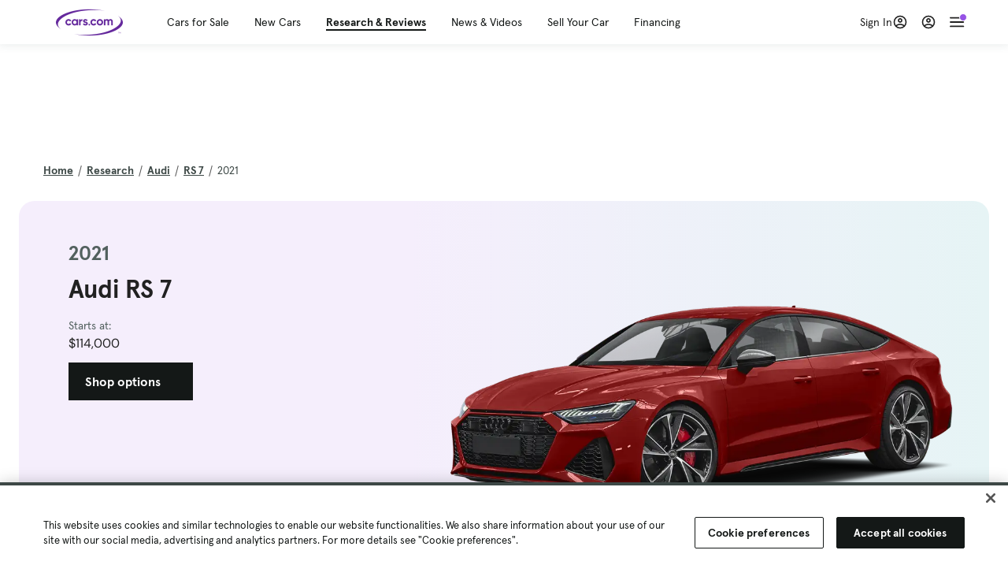

--- FILE ---
content_type: text/html; charset=utf-8
request_url: https://cars.qualtrics.com/jfe/form/SV_81Hx3Jkheo8zhmC
body_size: 19096
content:
<!DOCTYPE html>
<html class="JFEScope">
<head>
    <meta charset="UTF-8">
    <meta http-equiv="X-UA-Compatible" content="IE=edge">
    <meta name="apple-mobile-web-app-capable" content="yes">
    <meta name="mobile-web-app-capable" content="yes">
    <title>Qualtrics Survey | Qualtrics Experience Management</title>
    
        <link rel="dns-prefetch" href="//co1.qualtrics.com/WRQualtricsShared/">
        <link rel="preconnect" href="//co1.qualtrics.com/WRQualtricsShared/">
    
    <meta name="description" content="The most powerful, simple and trusted way to gather experience data. Start your journey to experience management and try a free account today.">
    <meta name="robots" content="noindex">
    <meta id="meta-viewport" name="viewport" content="width=device-width, initial-scale=1, minimum-scale=1, maximum-scale=2.5">
    <meta property="og:title" content="Qualtrics Survey | Qualtrics Experience Management">
    <meta property="og:description" content="The most powerful, simple and trusted way to gather experience data. Start your journey to experience management and try a free account today.">
    
        <meta property="og:image" content="https://cars.qualtrics.com/CP/Graphic.php?IM=IM_0ocZAgMDorIIuwJ">
    
    <script>(function(w) {
  'use strict';
  if (w.history && w.history.replaceState) {
    var path = w.location.pathname;
    var jfePathRegex = /^\/jfe\d+\//;

    if (jfePathRegex.test(path)) {
      w.history.replaceState(null, null, w.location.href.replace(path, path.replace(jfePathRegex, '/jfe/')));
    }
  }
})(window);
</script>
</head>
    <body id="SurveyEngineBody">
    <noscript><style>#pace{display: none;}</style><div style="padding:8px 15px;font-family:Helvetica,Arial,sans-serif;background:#fcc;border:1px solid #c55">Javascript is required to load this page.</div></noscript>
    
        <style type='text/css'>#pace{background:#fff;position:absolute;top:0;bottom:0;left:0;right:0;z-index:1}#pace::before{content:'';display:block;position:fixed;top:30%;right:50%;width:50px;height:50px;border:6px solid transparent;border-top-color:#0b6ed0;border-left-color:#0b6ed0;border-radius:80px;animation:q 1s linear infinite;margin:-33px -33px 0 0;box-sizing:border-box}@keyframes q{0%{transform:rotate(0)}100%{transform:rotate(360deg)}}
</style>
        <div id='pace'></div>
    
    <script type="text/javascript">
      window.QSettings = {
          
        jfeVersion: "28b6ee37fc0a26c3abdd6c87f6981ab61ea327f7",
        publicPath: "/jfe/static/dist/",
        cbs: [], bootstrapSkin: null, ab: false,
        getPT: function(cb) {
          if (this.pt !== undefined) {
            cb(this.success, this.pt);
          } else {
            this.cbs.push(cb);
          }
        },
        setPT: function(s, pt) {
          this.success = s;
          this.pt = pt;
          if (this.cbs.length) {
            for (var i = 0; i < this.cbs.length; i++) {
              this.cbs[i](s, pt);
            }
          }
        }
      };
    </script>
    <div id="skinPrefetch" style="position: absolute; visibility: hidden" class="JFEContent SkinV2 webkit CSS3"></div>
    <script>(()=>{"use strict";var e,t,r,a,c,o={},d={};function n(e){var t=d[e];if(void 0!==t)return t.exports;var r=d[e]={id:e,loaded:!1,exports:{}};return o[e].call(r.exports,r,r.exports,n),r.loaded=!0,r.exports}n.m=o,e=[],n.O=(t,r,a,c)=>{if(!r){var o=1/0;for(l=0;l<e.length;l++){for(var[r,a,c]=e[l],d=!0,f=0;f<r.length;f++)(!1&c||o>=c)&&Object.keys(n.O).every(e=>n.O[e](r[f]))?r.splice(f--,1):(d=!1,c<o&&(o=c));if(d){e.splice(l--,1);var i=a();void 0!==i&&(t=i)}}return t}c=c||0;for(var l=e.length;l>0&&e[l-1][2]>c;l--)e[l]=e[l-1];e[l]=[r,a,c]},n.n=e=>{var t=e&&e.__esModule?()=>e.default:()=>e;return n.d(t,{a:t}),t},r=Object.getPrototypeOf?e=>Object.getPrototypeOf(e):e=>e.__proto__,n.t=function(e,a){if(1&a&&(e=this(e)),8&a)return e;if("object"==typeof e&&e){if(4&a&&e.__esModule)return e;if(16&a&&"function"==typeof e.then)return e}var c=Object.create(null);n.r(c);var o={};t=t||[null,r({}),r([]),r(r)];for(var d=2&a&&e;"object"==typeof d&&!~t.indexOf(d);d=r(d))Object.getOwnPropertyNames(d).forEach(t=>o[t]=()=>e[t]);return o.default=()=>e,n.d(c,o),c},n.d=(e,t)=>{for(var r in t)n.o(t,r)&&!n.o(e,r)&&Object.defineProperty(e,r,{enumerable:!0,get:t[r]})},n.f={},n.e=e=>Promise.all(Object.keys(n.f).reduce((t,r)=>(n.f[r](e,t),t),[])),n.u=e=>"c/"+{196:"vendors~recaptchav3",233:"db",438:"vendors~mockForm",821:"barrel-roll",905:"ss",939:"bf",1044:"matrix",1075:"mc",1192:"meta",1205:"timing",1365:"hmap",1543:"recaptchav3",1778:"slide",1801:"fade",2042:"jsApi",2091:"advance-button-template",2292:"hotspot",2351:"relevantid",2436:"slider",2552:"vendors~scoring~cs~matrix",2562:"flip",2603:"mockForm",2702:"vendors~relevantid",2801:"fancybox",3432:"mp",4522:"scoring",4863:"dd",5330:"fileupload",5453:"default~cs~slider~ss",5674:"pgr",5957:"response-summary",6023:"vendors~fileupload",6198:"te",6218:"ro",6246:"focus-handler",6255:"captcha",6500:"default~hl~hotspot~matrix",6507:"prototype",7211:"sbs",7529:"cs",7685:"preview",7719:"default~hmap~pgr~ro~te~timing",8095:"default~cs~slider",8393:"draw",8606:"default~captcha~cs~db~dd~draw~fileupload~hmap~hl~hotspot~matrix~mc~meta~pgr~ro~sbs~slider~ss~te~timing",9679:"toc",9811:"hl"}[e]+"."+{196:"be0b3cc6be0ec2e2c64e",233:"8a0e8b0d82a708ea48b3",438:"4da5199dcfd15fc5c2e1",821:"c7283a91880d7207f1e4",905:"ac636094ed33d4ed9fc8",939:"fcf1dc50b2f9323ca03e",1044:"8f9e89b38c6b06cb7418",1075:"3175771fc209e65460c1",1192:"916af8cb2e0a1072ebf3",1205:"7a375ef2170603626721",1365:"239b61f161ccc1dc0a64",1543:"4850b80e037e692567a0",1778:"5b1792d6c497ec739cdd",1801:"676c74095164ab36a447",2042:"765735ee2bac32a5de42",2091:"f3c0580f6ece22f0dfa4",2292:"b6f6375efc32f21a1aac",2351:"b3062127f0e9daf65b7f",2436:"8283228c816ac24b746c",2552:"0c820dd5003386ebd859",2562:"c2645b5f9c91d1b3df8c",2603:"206b6e74ed3224b1c32a",2702:"0de6a012ff6e77ca26d7",2801:"0e16882ef777135c8921",3432:"70392a59d8cbc959e781",4522:"a348e39dd0efdb4b3561",4863:"11509234472161bad694",5330:"261684adecfbdc646dda",5453:"662b94476a9f9ba33d4c",5674:"3394e56108594ee28fc6",5957:"22b377aa2f77a3eebf35",6023:"3832334b7c3239d25708",6198:"da640f9cc5ae04215a2f",6218:"7351c4e36eb5908473b6",6246:"160b213287d271c05c60",6255:"7f2f23b07613ac090fb7",6500:"d5aeb7173d33c7dff90d",6507:"1ba627bf36f1832ddb64",7211:"9cc737c12084e6076383",7529:"37261a7e8b630cc916a9",7685:"cec3c4d314994e9afb0f",7719:"7bfe56ad3e3d47e8c8dd",8095:"4f62199b26a4b9fdca88",8393:"0d24143ba7965e783f94",8606:"58033a5ac67c7aa8caad",9679:"6510371f1bb6b229ff9c",9811:"5e8e82ba9e6c55c4b86c"}[e]+".min.js",n.miniCssF=e=>"fancybox.0bb59945b9873f54214a.min.css",n.g=function(){if("object"==typeof globalThis)return globalThis;try{return this||new Function("return this")()}catch(e){if("object"==typeof window)return window}}(),n.o=(e,t)=>Object.prototype.hasOwnProperty.call(e,t),a={},c="javascriptformengine:",n.l=(e,t,r,o)=>{if(a[e])a[e].push(t);else{var d,f;if(void 0!==r)for(var i=document.getElementsByTagName("script"),l=0;l<i.length;l++){var s=i[l];if(s.getAttribute("src")==e||s.getAttribute("data-webpack")==c+r){d=s;break}}d||(f=!0,(d=document.createElement("script")).charset="utf-8",d.timeout=120,n.nc&&d.setAttribute("nonce",n.nc),d.setAttribute("data-webpack",c+r),d.src=e),a[e]=[t];var b=(t,r)=>{d.onerror=d.onload=null,clearTimeout(u);var c=a[e];if(delete a[e],d.parentNode&&d.parentNode.removeChild(d),c&&c.forEach(e=>e(r)),t)return t(r)},u=setTimeout(b.bind(null,void 0,{type:"timeout",target:d}),12e4);d.onerror=b.bind(null,d.onerror),d.onload=b.bind(null,d.onload),f&&document.head.appendChild(d)}},n.r=e=>{"undefined"!=typeof Symbol&&Symbol.toStringTag&&Object.defineProperty(e,Symbol.toStringTag,{value:"Module"}),Object.defineProperty(e,"__esModule",{value:!0})},n.nmd=e=>(e.paths=[],e.children||(e.children=[]),e),n.p="",(()=>{if("undefined"!=typeof document){var e=e=>new Promise((t,r)=>{var a=n.miniCssF(e),c=n.p+a;if(((e,t)=>{for(var r=document.getElementsByTagName("link"),a=0;a<r.length;a++){var c=(d=r[a]).getAttribute("data-href")||d.getAttribute("href");if("stylesheet"===d.rel&&(c===e||c===t))return d}var o=document.getElementsByTagName("style");for(a=0;a<o.length;a++){var d;if((c=(d=o[a]).getAttribute("data-href"))===e||c===t)return d}})(a,c))return t();((e,t,r,a,c)=>{var o=document.createElement("link");o.rel="stylesheet",o.type="text/css",n.nc&&(o.nonce=n.nc),o.onerror=o.onload=r=>{if(o.onerror=o.onload=null,"load"===r.type)a();else{var d=r&&r.type,n=r&&r.target&&r.target.href||t,f=new Error("Loading CSS chunk "+e+" failed.\n("+d+": "+n+")");f.name="ChunkLoadError",f.code="CSS_CHUNK_LOAD_FAILED",f.type=d,f.request=n,o.parentNode&&o.parentNode.removeChild(o),c(f)}},o.href=t,r?r.parentNode.insertBefore(o,r.nextSibling):document.head.appendChild(o)})(e,c,null,t,r)}),t={3454:0};n.f.miniCss=(r,a)=>{t[r]?a.push(t[r]):0!==t[r]&&{2801:1}[r]&&a.push(t[r]=e(r).then(()=>{t[r]=0},e=>{throw delete t[r],e}))}}})(),(()=>{var e={3454:0};n.f.j=(t,r)=>{var a=n.o(e,t)?e[t]:void 0;if(0!==a)if(a)r.push(a[2]);else if(3454!=t){var c=new Promise((r,c)=>a=e[t]=[r,c]);r.push(a[2]=c);var o=n.p+n.u(t),d=new Error;n.l(o,r=>{if(n.o(e,t)&&(0!==(a=e[t])&&(e[t]=void 0),a)){var c=r&&("load"===r.type?"missing":r.type),o=r&&r.target&&r.target.src;d.message="Loading chunk "+t+" failed.\n("+c+": "+o+")",d.name="ChunkLoadError",d.type=c,d.request=o,a[1](d)}},"chunk-"+t,t)}else e[t]=0},n.O.j=t=>0===e[t];var t=(t,r)=>{var a,c,[o,d,f]=r,i=0;if(o.some(t=>0!==e[t])){for(a in d)n.o(d,a)&&(n.m[a]=d[a]);if(f)var l=f(n)}for(t&&t(r);i<o.length;i++)c=o[i],n.o(e,c)&&e[c]&&e[c][0](),e[c]=0;return n.O(l)},r=self.webpackChunkjavascriptformengine=self.webpackChunkjavascriptformengine||[];r.forEach(t.bind(null,0)),r.push=t.bind(null,r.push.bind(r))})()})();</script>
    <script src="/jfe/static/dist/jfeLib.b24dfdb4d0984652c2b2.min.js" crossorigin="anonymous"></script>
    <script src="/jfe/static/dist/jfe.ccd30ce113ccda474b18.min.js" crossorigin="anonymous"></script>


    <link href="/jfe/themes/templated-skins/qualtrics.2014:cars.9820517390:null/version-1763592905630-fd0b6f/stylesheet.css" rel="stylesheet"><link href="https://rsms.me/inter/inter.css" rel="stylesheet">

    <link id="rtlStyles" rel="stylesheet" type="text/css">
    <style id="customStyles"></style>

    <style>
      .JFEScope .questionFocused   .advanceButtonContainer {transition:opacity .3s!important;visibility:unset;opacity:1}
      .JFEScope .questionUnfocused .advanceButtonContainer, .advanceButtonContainer {transition:opacity .3s!important;visibility:hidden;opacity:0}
      .Skin .Bipolar .bipolar-mobile-header, .Skin .Bipolar .desktop .bipolar-mobile-header, .Skin .Bipolar .mobile .ColumnLabelHeader {display: none}

      /* Change color of question validation warnings */
      .Skin .ValidationError.Warn {color: #e9730c;}

      /* Hide mobile preview scrollbar for Chrome, Safari and Opera */
      html.MobilePreviewFrame::-webkit-scrollbar { display: none; }

      /* Hide mobile preview scrollbar for IE and Edge */
      html.MobilePreviewFrame { -ms-overflow-style: none; scrollbar-width: none; }
    </style>
    <style type="text/css">.accessibility-hidden{height:0;width:0;overflow:hidden;position:absolute;left:-999px}</style>
    <div id="polite-announcement" class="accessibility-hidden" aria-live="polite" aria-atomic="true"></div>
    <div id="assertive-announcement" class="accessibility-hidden" aria-live="assertive" role="alert" aria-atomic="true"></div>
    <script type="text/javascript">
      (function () {
        var o = {};
        try {
          Object.defineProperty(o,'compat',{value:true,writable:true,enumerable:true,configurable:true});
        } catch (e) {};
        if (o.compat !== true || document.addEventListener === undefined) {
          window.location.pathname = '/jfe/incompatibleBrowser';
        }

        var fv = document.createElement('link');
        fv.rel = 'apple-touch-icon';
        fv.href = "https://cars.qualtrics.com/CP/Graphic.php?IM=IM_eR3RqUaDkCmZcDb";
        document.getElementsByTagName('head')[0].appendChild(fv);
      })();
      QSettings.ab = false;
      document.title = "Qualtrics Survey | Qualtrics Experience Management";
      
      (function(s) {
        QSettings.bootstrapSkin = s;
        var sp = document.getElementById('skinPrefetch');
        if (sp) {
          sp.innerHTML = s;
        }
      })("<meta name=\"HandheldFriendly\" content=\"true\" />\n<meta name = \"viewport\" content = \"user-scalable = yes, maximum-scale=10, minimum-scale=1, initial-scale = 1, width = device-width\" />\n<div class='Skin'>\n\t<div id=\"Overlay\"></div>\n\t<div id=\"Wrapper\">\n\t\t\n\t\t<div class='SkinInner'>\n\t\t\t<div id='LogoContainer'>\n\t\t\t\t<div id='Logo'><img src=\"https://cars.qualtrics.com/CP/Graphic.php?IM=IM_4UzHhdp9et1Omp0\" /></div>\n\t\t\t</div>\n\t\t\t<div id='HeaderContainer'>\n\t\t\t\t<div id=\"BrandingHeader\"><script type=\"text/javascript\">\nQualtrics.SurveyEngine.addOnReady(function() {\njQuery('#Plug').attr('style', 'display:none !important');\n});\n<\/script></div>\n\t\t\t\t<div id='Header'>{~Header~}</div>\n\t\t\t</div>\n\t\t\t<div id='SkinContent'>\n\t\t\t\t<div id='Questions'>{~Question~}</div>\n\t\t\t\t<div id='Buttons'>{~Buttons~}</div>\n\t\t\t\t<div id='ProgressBar'>{~ProgressBar~}</div>\n\t\t\t</div>\n\t\t</div>\n\t\t<div id='Footer'>{~Footer~}</div>\n\t\t\n\t\t<div id='PushStickyFooter'></div>\n\t</div>\n\t<div id=\"Plug\" style=\"display:block !important;\"><a href=\"https://www.qualtrics.com/powered-by-qualtrics/?utm_source=internal%2Binitiatives&utm_medium=survey%2Bpowered%2Bby%2Bqualtrics&utm_content={~BrandID~}&utm_survey_id={~SurveyID~}\" target=\"_blank\" aria-label=\"{~PlugLabel~}\">{~Plug~}</a></div>\n</div>\n<script>Qualtrics.SurveyEngine.addOnload(Qualtrics.uniformLabelHeight);<\/script>\n\n<script>\n//TM6 Question Text Cell Padding\n\t//JFE\n\tPage.on('ready:imagesLoaded',function() {\n\t\tvar t = jQuery(\".QuestionText table\");\n\t  for (i=0; i<t.length; i++) {\n\t    if (t[i].cellPadding != undefined) {\n\t      var p = t[i].cellPadding + \"px\";\n\t      t.eq(i).find(\"th\").css(\"padding\",p);\n\t      t.eq(i).find(\"td\").css(\"padding\",p);\n\t    }\n\t  }\n\t});\n\t//SE\n\tjQuery(window).on('load',function() {\n\t\tif (jQuery(\"div\").hasClass(\"JFE\") == false) {\n\t    var t = jQuery(\".QuestionText table\");\n\t    for (i=0; i<t.length; i++) {\n\t      if (t[i].cellPadding != undefined) {\n\t        var p = t[i].cellPadding + \"px\";\n\t        t.eq(i).find(\"th\").css(\"padding\",p);\n\t        t.eq(i).find(\"td\").css(\"padding\",p);\n\t      }\n\t    }\n\t\t};\n\t});\n//TM21 iOS Text Box Width Fix\n//JFE\nPage.on('ready:imagesLoaded',function() {\n\tfunction isIE () {\n  \tvar myNav = navigator.userAgent.toLowerCase();\n  \treturn (myNav.indexOf('msie') != -1) ? parseInt(myNav.split('msie')[1]) : false;\n\t}\n\tif (!isIE()) {\n\t\tvar mq = window.matchMedia( \"(max-width: 480px)\" );\n\t\tif (mq.matches == true) {\n\t\t\tjQuery(\".Skin .MC .TextEntryBox\").css(\"width\",\"100%\");\n\t\t\tjQuery(\".Skin .TE .ESTB .InputText\").css(\"width\",\"100%\");\n\t\t\tjQuery(\".Skin .TE .FORM .InputText\").css(\"width\",\"100%\");\n\t\t\tjQuery(\".Skin .TE .ML .InputText\").css(\"width\",\"100%\");\n\t\t\tjQuery(\".Skin .TE .PW .InputText\").css(\"width\",\"100%\");\n\t\t\tjQuery(\".Skin .TE .SL .InputText\").css(\"width\",\"100%\");\n\t\t\tjQuery(\".Skin .TE .FollowUp .InputText\").css(\"width\",\"100%\");\n\t\t};\n\t};\n});\n//SE\njQuery(window).on('load',function() {\n\tfunction isIE () {\n  \tvar myNav = navigator.userAgent.toLowerCase();\n  \treturn (myNav.indexOf('msie') != -1) ? parseInt(myNav.split('msie')[1]) : false;\n\t}\n\tif (!isIE()) {\n\t\tvar mq = window.matchMedia( \"(max-width: 480px)\" );\n\t\tif (jQuery(\"div\").hasClass(\"JFE\") == false && mq.matches == true) {\n\t\t\tjQuery(\".Skin .MC .TextEntryBox\").css(\"width\",\"100%\");\n\t\t\tjQuery(\".Skin .TE .ESTB .InputText\").css(\"width\",\"100%\");\n\t\t\tjQuery(\".Skin .TE .FORM .InputText\").css(\"width\",\"100%\");\n\t\t\tjQuery(\".Skin .TE .ML .InputText\").css(\"width\",\"100%\");\n\t\t\tjQuery(\".Skin .TE .PW .InputText\").css(\"width\",\"100%\");\n\t\t\tjQuery(\".Skin .TE .SL .InputText\").css(\"width\",\"100%\");\n\t\t\tjQuery(\".Skin .TE .FollowUp .InputText\").css(\"width\",\"100%\");\n\t\t};\n\t};\n});\n<\/script>\n\n<style>.Skin .QuestionOuter.Matrix{max-width:1100px}</style>\n");
      
      
      (function() {
        var fv = document.createElement('link');
        fv.type = 'image/x-icon';
        fv.rel = 'icon';
        fv.href = "https://cars.qualtrics.com/CP/Graphic.php?IM=IM_bdYYI4BiyXYEhx3";
        document.getElementsByTagName('head')[0].appendChild(fv);
      }());
      
      
    </script>
        <script type="text/javascript">
          (function(appData) {
            if (appData && typeof appData === 'object' && '__jfefeRenderDocument' in appData) {
              var doc = appData.__jfefeRenderDocument

              if (doc === 'incompatible') {
                window.location = '/jfe/incompatibleBrowser';
                return
              }

              window.addEventListener('load', function() {
                // farewell jfe
                delete window.QSettings
                delete window.webpackJsonp
                delete window.jQuery
                delete window.ErrorWatcher
                delete window.onLoadCaptcha
                delete window.experimental
                delete window.Page

                var keys = Object.keys(window);
                for (let i in keys) {
                  var name = keys[i];
                  if (name.indexOf('jQuery') === 0) {
                    delete window[name];
                    break;
                  }
                }

                document.open();
                document.write(doc);
                document.close();
              })
            } else {
              // prevent document.write from replacing the entire page
              window.document.write = function() {
                log.error('document.write is not allowed and has been disabled.');
              };

              QSettings.setPT(true, appData);
            }
          })({"FormSessionID":"FS_3lslH1gRigFl6U1","QuestionIDs":["QID1","QID2"],"QuestionDefinitions":{"QID1":{"DefaultChoices":false,"DataExportTag":"Q1","QuestionID":"QID1","QuestionType":"Meta","Selector":"Browser","Configuration":{"QuestionDescriptionOption":"UseText"},"Choices":{"1":{"Display":"Browser","TextEntry":1},"2":{"Display":"Version","TextEntry":1},"3":{"Display":"Operating System","TextEntry":1},"4":{"Display":"Screen Resolution","TextEntry":1},"5":{"Display":"Flash Version","TextEntry":1},"6":{"Display":"Java Support","TextEntry":1},"7":{"Display":"User Agent","TextEntry":1}},"Validation":"None","GradingData":[],"Language":{"EN":{"QuestionText":"Click to write the question text","Choices":{"1":{"Display":"Browser"},"2":{"Display":"Version"},"3":{"Display":"Operating System"},"4":{"Display":"Screen Resolution"},"5":{"Display":"Flash Version"},"6":{"Display":"Java Support"},"7":{"Display":"User Agent"}}}},"NextChoiceId":4,"NextAnswerId":1,"SurveyLanguage":"EN"},"QID2":{"DefaultChoices":false,"DataExportTag":"Q2","QuestionType":"MC","Selector":"SAVR","SubSelector":"TX","Configuration":{"QuestionDescriptionOption":"UseText"},"Choices":{"1":{"Display":"Experience using Cars.com"},"2":{"Display":"Receive assistance for trouble I am experiencing with the Cars.com site"},"3":{"Display":"Leave feedback for a dealership"},"4":{"Display":"Receive assistance for trouble I am experiencing with listing my vehicle for sale on Cars.com"},"5":{"Display":"Experience using Your Garage","DisplayLogic":{"0":{"0":{"LeftOperand":"Page","LogicType":"EmbeddedField","Operator":"Contains","RightOperand":"/your-garage","Type":"Expression"},"1":{"Conjuction":"Or","LeftOperand":"Page Referrer","LogicType":"EmbeddedField","Operator":"Contains","RightOperand":"/your-garage","Type":"Expression"},"Type":"If"},"Type":"BooleanExpression","inPage":false}},"6":{"Display":"Feature request"}},"ChoiceOrder":[1,"6","5",2,"4",3],"Validation":{"Settings":{"ForceResponse":"ON","ForceResponseType":"ON","Type":"None"}},"GradingData":[],"Language":{"EN":{"QuestionText":"What type of feedback would you like to provide?","Choices":{"1":{"Display":"Experience using Cars.com"},"2":{"Display":"Receive assistance for trouble I am experiencing with the Cars.com site"},"3":{"Display":"Leave feedback for a dealership"},"4":{"Display":"Receive assistance for trouble I am experiencing with listing my vehicle for sale on Cars.com"},"5":{"Display":"Experience using Your Garage"},"6":{"Display":"Feature request"}}}},"NextChoiceId":7,"NextAnswerId":1,"QuestionID":"QID2","DataVisibility":{"Private":false,"Hidden":false},"SurveyLanguage":"EN"}},"NextButton":null,"PreviousButton":false,"Count":2,"Skipped":0,"NotDisplayed":0,"LanguageSelector":null,"Messages":{"PoweredByQualtrics":"Powered by Qualtrics","PoweredByQualtricsLabel":"Powered by Qualtrics: Learn more about Qualtrics in a new tab","A11yNextPage":"You are on the next page","A11yPageLoaded":"Page Loaded","A11yPageLoading":"Page is loading","A11yPrevPage":"You are on the previous page","FailedToReachServer":"We were unable to connect to our servers. Please check your internet connection and try again.","ConnectionError":"Connection Error","IPDLError":"Sorry, an unexpected error occurred.","Retry":"Retry","Cancel":"Cancel","Language":"Language","Done":"Done","AutoAdvanceLabel":"or press Enter","DecimalSeparator":"Please exclude commas and if necessary use a point as a decimal separator.","IE11Body":"You are using an unsupported browser. Qualtrics surveys will no longer load in Internet Explorer 11 after March 15, 2024.","BipolarPreference":"Select this answer if you prefer %1 over %2 by %3 points.","BipolarNoPreference":"Select this answer if you have no preference between %1 and %2.","Blank":"Blank","CaptchaRequired":"Answering the captcha is required to proceed","MCMSB_Instructions":"To select multiple options in a row, click and drag your mouse or hold down Shift when selecting. To select non-sequential options, hold down Control (on a PC) or Command (on a Mac) when clicking. To deselect an option, hold down Control or Command and click on a selected option.","MLDND_Instructions":"Drag and drop each item from the list into a bucket.","PGR_Instructions":"Drag and drop items into groups. Within each group, rank items by dragging and dropping them into place.","ROSB_Instructions":"Select items and then rank them by clicking the arrows to move each item up and down."},"IsPageMessage":false,"ErrorCode":null,"PageMessageTranslations":{},"CurrentLanguage":"EN","FallbackLanguage":"EN","QuestionRuntimes":{"QID1":{"Highlight":false,"ID":"QID1","Type":"Meta","Selector":"Browser","SubSelector":null,"ErrorMsg":null,"TerminalAuthError":false,"Valid":false,"MobileFirst":false,"QuestionTypePluginProperties":null,"CurrentMultiPageQuestionIndex":0,"Displayed":true,"PreValidation":"None","IsAutoAuthFailure":false,"ErrorSeverity":null,"PDPErrorMsg":null,"PDPError":null,"QuestionText":"Click to write the question text","Choices":{"1":{"Display":"Browser"},"2":{"Display":"Version"},"3":{"Display":"Operating System"},"4":{"Display":"Screen Resolution"},"5":{"Display":"Flash Version"},"6":{"Display":"Java Support"},"7":{"Display":"User Agent"}},"WontBeDisplayedText":"This question will not be displayed to the recipient.","Active":true},"QID2":{"Highlight":false,"ID":"QID2","Type":"MC","Selector":"SAVR","SubSelector":"TX","ErrorMsg":null,"TerminalAuthError":false,"Valid":false,"MobileFirst":false,"QuestionTypePluginProperties":null,"CurrentMultiPageQuestionIndex":0,"Displayed":true,"PreValidation":{"Settings":{"ForceResponse":"ON","ForceResponseType":"ON","Type":"None"}},"Choices":{"1":{"ID":"1","RecodeValue":"1","VariableName":"1","Text":"","Display":"Experience using Cars.com","InputWidth":null,"Exclusive":false,"Selected":false,"Password":false,"TextEntry":false,"TextEntrySize":"Small","TextEntryLength":null,"InputHeight":null,"Error":null,"ErrorMsg":null,"PDPErrorMsg":null,"PDPError":null,"Displayed":true},"2":{"ID":"2","RecodeValue":"2","VariableName":"2","Text":"","Display":"Receive assistance for trouble I am experiencing with the Cars.com site","InputWidth":null,"Exclusive":false,"Selected":false,"Password":false,"TextEntry":false,"TextEntrySize":"Small","TextEntryLength":null,"InputHeight":null,"Error":null,"ErrorMsg":null,"PDPErrorMsg":null,"PDPError":null,"Displayed":true},"3":{"ID":"3","RecodeValue":"3","VariableName":"3","Text":"","Display":"Leave feedback for a dealership","InputWidth":null,"Exclusive":false,"Selected":false,"Password":false,"TextEntry":false,"TextEntrySize":"Small","TextEntryLength":null,"InputHeight":null,"Error":null,"ErrorMsg":null,"PDPErrorMsg":null,"PDPError":null,"Displayed":true},"4":{"ID":"4","RecodeValue":"4","VariableName":"4","Text":"","Display":"Receive assistance for trouble I am experiencing with listing my vehicle for sale on Cars.com","InputWidth":null,"Exclusive":false,"Selected":false,"Password":false,"TextEntry":false,"TextEntrySize":"Small","TextEntryLength":null,"InputHeight":null,"Error":null,"ErrorMsg":null,"PDPErrorMsg":null,"PDPError":null,"Displayed":true},"5":{"ID":"5","RecodeValue":"5","VariableName":"5","Text":"","Display":"Experience using Your Garage","InputWidth":null,"Exclusive":false,"Selected":false,"Password":false,"TextEntry":false,"TextEntrySize":"Small","TextEntryLength":null,"InputHeight":null,"Error":null,"ErrorMsg":null,"PDPErrorMsg":null,"PDPError":null,"Displayed":false},"6":{"ID":"6","RecodeValue":"6","VariableName":"6","Text":"","Display":"Feature request","InputWidth":null,"Exclusive":false,"Selected":false,"Password":false,"TextEntry":false,"TextEntrySize":"Small","TextEntryLength":null,"InputHeight":null,"Error":null,"ErrorMsg":null,"PDPErrorMsg":null,"PDPError":null,"Displayed":true}},"ChoiceOrder":["1","6","2","4","3"],"ChoiceTextPosition":"Left","Selected":null,"IsAutoAuthFailure":false,"ErrorSeverity":null,"PDPErrorMsg":null,"PDPError":null,"QuestionText":"What type of feedback would you like to provide?","ExistingChoices":{},"ProcessedDisplayChoiceOrder":["1","6","2","4","3"],"ChoiceOrderSetup":true,"Active":true}},"IsEOS":false,"FailedValidation":false,"PDPValidationFailureQuestionIDs":[],"BlockID":"BL_efZV8eIc4EQ2sv4","FormTitle":"Qualtrics Survey | Qualtrics Experience Management","SurveyMetaDescription":"The most powerful, simple and trusted way to gather experience data. Start your journey to experience management and try a free account today.","TableOfContents":null,"UseTableOfContents":false,"SM":{"BaseServiceURL":"https://cars.qualtrics.com","SurveyVersionID":"9223370314410068697","IsBrandEncrypted":false,"JFEVersionID":"0efaba93215874c10f30f7c9979f61701340c71e","BrandDataCenterURL":"https://yul1.qualtrics.com","XSRFToken":"_tnVOD0OGUKs2NOzBgTQHQ","StartDate":"2025-11-22 15:43:39","StartDateRaw":1763826219490,"BrandID":"cars","SurveyID":"SV_81Hx3Jkheo8zhmC","BrowserName":"Chrome","BrowserVersion":"131.0.0.0","OS":"Macintosh","UserAgent":"Mozilla/5.0 (Macintosh; Intel Mac OS X 10_15_7) AppleWebKit/537.36 (KHTML, like Gecko) Chrome/131.0.0.0 Safari/537.36; ClaudeBot/1.0; +claudebot@anthropic.com)","LastUserAgent":"Mozilla/5.0 (Macintosh; Intel Mac OS X 10_15_7) AppleWebKit/537.36 (KHTML, like Gecko) Chrome/131.0.0.0 Safari/537.36; ClaudeBot/1.0; +claudebot@anthropic.com)","QueryString":"","IP":"3.21.55.232","URL":"https://cars.qualtrics.com/jfe/form/SV_81Hx3Jkheo8zhmC","BaseHostURL":"https://cars.qualtrics.com","ProxyURL":"https://cars.qualtrics.com/jfe/form/SV_81Hx3Jkheo8zhmC","JFEDataCenter":"jfe3","dataCenterPath":"jfe3","IsPreview":false,"LinkType":"anonymous","geoIPLocation":{"IPAddress":"3.21.55.232","City":"Columbus","CountryName":"United States","CountryCode":"US","Region":"OH","RegionName":"Ohio","PostalCode":"43215","Latitude":39.9625,"Longitude":-83.0061,"MetroCode":535,"Private":false},"geoIPV2Enabled":true,"EDFromRequest":[],"FormSessionID":"FS_3lslH1gRigFl6U1"},"ED":{"SID":"SV_81Hx3Jkheo8zhmC","SurveyID":"SV_81Hx3Jkheo8zhmC","Q_URL":"https://cars.qualtrics.com/jfe/form/SV_81Hx3Jkheo8zhmC","UserAgent":"Mozilla/5.0 (Macintosh; Intel Mac OS X 10_15_7) AppleWebKit/537.36 (KHTML, like Gecko) Chrome/131.0.0.0 Safari/537.36; ClaudeBot/1.0; +claudebot@anthropic.com)","Q_CHL":"anonymous","Q_LastModified":1728327145,"Q_Language":"EN"},"PostToStartED":{},"FormRuntime":null,"RuntimePayload":"ES5Ktb2FyzNe8IqejTAS758NpNFS8xg2Uap/G2SxeWTTtQXd2izGAxJsTbVD16iyO42kxbAgGOTap13kZsd7DoQ44cfFqj4SsPolJrfLVu1FO6Keiz/BTk4hWqzl08A17J+XnQNHDVZxqTstM/[base64]/jTZKsea6jEN99/y2Qcgj+sytC6NzE3c5m0j3ZU8n27Xl4Nk5Xa/Bckl5bm9B86AcAG4oWm/W4o6gQBlRUNHZOucwQYzygQTTV8t2CUo7CuqimMctYytfpiSI+WMbn/LozfFtjWzuxWWJ+FOJGkUyqOuo4UX8eM/12rfakCFOxwZN7EcZW8Y69QSiGq9JmFbV8DzeTvBlp5rv/eR+gzFQ4OW5Z+ptTsv+KjPZBJuDlOMHefvipdiaE7wgmGc0RVjz0ihOof36jdq4ewjcojAdn3U5zP6d9JYBOlEPdXSxmgx7+3Wn3qSMFNPP/ALHDR+4wMxjnptjQ3iabcNNBOX+35s8Wp2HLf+YRJuoDyh1UU8QF7yZoi0f3VYIgLUvmiZZguRqAU79Yrn66X/LLmn2BwSLMb2fVOjCnQTdBKAI7CZRp9D29EJUzXqwJlT9thfmUaLUq3NpN/BX+y/8OkmJKTO8rzn4KoSa3eIJehyvYQP7JQU2nQIgAgRgoZWdeiwM3peZeyvROgp9xWzKIKCLLYtLQ2uFHP2LVChe05Yb1ud7RQ0o8X/wjK4/[base64]/gPvHAZox3L1WroFIBczTpgHhNljVjWy2NRoYI9LYJVHxpgceAadwdMagJgJ7bvQWhYKto06BsMt3tvOJXFOP32g/KMAFq4uhCr4pqXjyXtHH3ZEvTKHrMrqXkuMArOuloEQErQYrieHconRYJa4pz7IudTlQ+pRugsrrzqnTmfu1aDvCv2JTJgHJKWXmDlJIZNbbHkosOehzOvZZ5DuZQX8/yLbMZkQH8D0kh//APYKtxvvc0Vkrhpdlbknu4HcaSW666V74S8MTpvCpO9GVdn1eo/FwiGFPem2LBvFyZ/29p0aobxK5O3yxqecKW0TI5tmQRWtefESfTxGx4Lt1uYNc/yhompMNJe7dP36EnDZrlLIkYq9IB2RJIlh380Aj+0MNI009PR/v8Z5Dv2Wna1fB8TG/dLmNziLfLyniWCGjqBDX22os0TPzmy5JPCUkMNmysnpZhrGM0BpGZyYxeu1XTxJTaeEDqqypdGgf1v7IfH9eFNmMbw9umdsENZS8CIBtqjql0ikDSXA327/BUHm6dQndGdJe/o1l0uL4ltjz8bL78kURNT52d0gBbnx7ePfBBknY5Iu8pxdclMomtPNl77UAvod5ofOXoKmcBZ0l+HNwaOYuMCPN/EadtY+d9g/vVPfITlgwZpLuvddR+6pXV+gvFYwuwHlS6go2BcLUF7D9VJk9XaCou7a0P2JMawfbRZOYcmULLd3UXFGTXrPYLAsFsj8rVfp3WjRtEh35vPK9FK7C/kx0tb6Q8BTIt5QUfg5MIB0SpoePkKI2wHdup9p0ZXYMnKXNSAKAh2yW982jR/1psWlySLaJO/9n7uLnKuTcycST4DtXbndDRGizV1B4mBBYSACjJIzOvs895Nket+eqHyVt+X0Vr9YHdgdBvytjSdoziWr22Is4Rd0BtZdYXQX6iC//PUSGtQ52X40uKdVFRbBL9TsfXXSUjiNM5/1jxx27hQZoPkMlIlqV9n2Vs92A5tG2f8Y+6JNFKyOdZ23SRO8RbBZxvb0c8R8yj81gFAYQ1xqbOJJxUMqpgqhBVLCA4WcAwKi43cPHAg7uddYlNmXYZWkOcWQJHUedjcJSR1HE2q2vfCINpmeTA9iVBSkCxnfvylq+KNx+AFDVPA31UsZF/uO9dyRsXUw9w6tWP9J/Od7JgVl+JC6sraEJ4nLkO65Z3r6Bw1WUk/Vafgc1mgTTIx1QLtoeVZsOrmdM0RNZhF74jQYJQ+huzSV576VHGWckVtRWy1lGeixajG7NOi/NRD9sPwa5g+sT/R37DjraDIB3123nQp5ytw773mnB6Ft2Lp/sqKr+uc8R+nlXP9GgzwLlnbHD0Q0g86gGsC3p22paEAWnk9X23PIR/1FN1duLGTH5u70xKFNpp5fP5aNDI9WDmlfoom8j9qkvRiwd3GB6YhgqiZinPU02QITnFQKpDYkhN92qkOoCwueg5E43Ehx1pVyS6GUBNzexBW682F+oo7ep+gn1vwNJ3+qSHK7+ZQuV5Uydg0XGTrshAL+VCT3v65Rq1dyLUtysKbByNg+DBtjh/5VP7yoFUX1oLUvYwe4zzrxDlLNQdZzgzguMKz75HN+5nqIo/jBlP85VVXvXkRXmWirZTtOwLfAzlR9F8jg8Qapk9G/IxzFCfbaLx2/qiHzLK/5kGumOBSw1CnkyAuqm7k4j69N5HaEYqOejzIE06PHEJ3CNRaKi2e1osM6YjVkhpHGn14lKzUXn+a/[base64]/wLLaSeedn8DP2ROlnpjzNllWV3Cy9LpBtmAjJ+JbdGAGxGSVUjBluUmX4cA9E5NupHnfJlJjaG4HL73dJa5QMjZW/ncRIFVy66OYTtRWUwz5mkcs/fbUnjeT/2ZHyZ8LNoE8FHMb0ENwqOsYRXEhhxUzNlNj32G5FWGnYCmEQD+4hYWlHsFleqm3AI8tiq4JVoYg2tHkRNbv9d+6kvEpAoQ54cCTRi0l2tmLmGp8SMNjqaVKQNRjyAK3wmdD2cQYrBqk/L/lefHr51fihhekTx29W3JrTSPYuo7sQ4i/CIkxNEqV4/hRfhD8d+naqiEvJe44ikMpPTzggnY/lMKTi0SBQqYD1ENCQDYcGL+RiAaACB2vfIRx17mdgvn7DhXv315ED2h9GjDj3B/QuJoY6ud2V1V7c7SOMG5/Clbya19qfEQKYbA98BhdqQYo5AFynHDlVj5yVGbGaBHGyaiDuSSI1LjkN+5pG2+B5yzXDjeYFC57RHFworQEYGqOgoRwMdCkuSERnihdv5hGmrLa//JM3WVMMEdhMY3WxVo9tVuQk2GlkpDyG+uC8EFmjreYLDdQq7+4eGE0R/9Uq5v6ynC+AE0JqOK4dGSH5sR163yIG4zdLkBllj/JclvH7vZbS2b49U0AMo/zn7Q1CeiGZhDQFyUBPZto8JA0VH9QdHhTI+gOMctn8BkE0jZ9/5i62yGlmwHS4C4EstH+kjp/LKiR7se/lgv477v1nxcCP7UcRAj2SFCyAcXttbaFvgs4CjYUrFC1BgWhNJXZHYkRVpykKwOSu6c0waHnZ5+MeVzjlVCIuf30qCh/ceMKNdVlmhCbHKtM8MSpukZQjejXaZOyNEi7m+3YFz6pzQVazJ9fnlbd0tZOeEop6xQQjkY/YKmUzT2gBQ8X+wV1IEUmQzVMZJw+cfoq56zhFpEFhyU3QoH3XdKn4CBdk09Y+E8o/jW/5AnEQTolXnkMGeGut3Nx5dDrpMJbuR3iq4L/sG/TaeL5Xzb4nMJfwfyBiK9MaMz/e+5g+2OWvWScP9dRePgD4ybqjYSgneS9ApRi8zng2zXxcL4hH4MdXEeKFzlFDpqIPva47Dl54E4gJrQSKvuquDApsyQbw2Y9LpD/Izj+WF6iisZziVreJY1b8/q6Ic/4St3NK1AJTFbLPbQimrRYnHGOpTtbqXMKXEJ52LjqJA1IKW5o6B0TSwZ70MCjjen8aZliywzGP2LsFLx4i1u8DyOZyzu0GB1E1XmNXss+b1AVxQYzAYTCBhlQcIwQANWzH3yrxCL9eFTYFS2KtUuoyn5orU/1BMWktLzo3O6Hvtw0XeIVu9pjOxdxcaIZIuT1k34hV1IkGI9GmUUpvFoRmW3Ki+2XpA/2VI9zGK/y4pkhAGl4PkfMIRfLX8dktfrc+giZ0/xDjUT1leI+r0ah49oOIcOJ20kICKl9VdqgzLwZYnutJ6AX3UxIDciGIz/8VOWBgshqHXEGfPFXwaS6ysUZNKJRAVnB/nTIEH0i/9GoymURF5AqbuSkUnpL7YCooO0yJyGnhUl44ZPwpnCuXboooYG58H4J721rRqvoMOZtIArp87hm3YQ46UdKvQKETv9nqvXrUjejaBOXKDvXZndHJ7m1AnxTb4THXAaeOOLHG9IEXXBXZxMXb1t4TybfIP+Ef2dPKvsxEokPG4YYrTn9AQfYb6o/SsCOdqOs+zdeM7wqiC3AaZtiwpRwqMHAlZArZ1MZ383M7t1NH3z1c4PUqK04Ge09+UHl1QSePBAIzQppgHFkoM8DLHccZSXeqfL/lWJ/pbitmDOxewUJj9g7ZjAmAKz7IH59HUwTiQO80ZwAvnHgiaCXan1BGNxqxZIgAJAjyveWMwaHMJ8gpclhqjLWV1dt8NZ4UFj5b5I7l3OI8B11o04xxy0yUzMn0ahn+xeNtw/aTvZzAYRGdB1CBc6T64IRUA6g/XAIxRcPlCiy7Dvfsg4ST4tY2hxn28jVG8/q+sBowIy0caFLPOdBNUJ+sGh0eK/HxxhncWqh3L6176sgTawQQVV1tpQHAmjbuUDTl9IhU2KHSpRLHlWFzWVgAdgtiFu3YLWRY5afS9peujk9RBTTreKCcmei6+ZhA+8GZB1Yy0/[base64]/f+njp2nFY+bVzzgCvo5227pTu4XrdbIN1hCevvw/fiM1WY7Hnf9DJWjnCtUv0XUBXzHxik+4+2oNUgO0kG1duk7oahYLpIUdZhKdsJGyBsMNuAYB5hciTCiigI40ptrdPeoTjz8dndYAjXZCKo0hS1ZSuU3NpG/MFnCK4nPiKIaxqWE4WjAukEb90m1s5sPdzvrmZBlxXHZhZ8tTs9nio4/gFuqf/z8OFapBrzZeoR6FNXfp/UzKMOIEFao9Rd/j2u9gDwE0140N03jdmv7oOqf2Fg4elY6++aCaakzjjMOzFwzKQYheRyhaEfBYr/QxzEKu3atBxpaenN3L90W+SkgbsZRNhfFYQ9aYWW45ZFwJ0QleCwbyWrcGaZN+Qa7lanHGsTOslDoSTWfhIge75ZLdVIoCX/B2t1Id0xVRHmjzmtSzZakGa3oN57zQw04lqatBLJ0KsLLug5TGR+YPb4LqIC/ULNo1Nyln/8Mjrz5PDGcM55yDFQegDJpIppz3VwASX0ZVGymeRb/O8KwBp1NLdLnoao0K7Jb2hM95D3QCWtoXc3s7JbWR4SzlLMF/DcFG8dThiLMqODOdwS19i7Ky6g4mKPfcJ2+Fp5RWs/Sl+8UCC/+bSDyjfeX7I3uiDL6/0+OV2CEqdAgOR22yIoWQTMiMWkJCY+R78aq/p504N8cwMwDo0WS4VokNLaxyfNBDOhKehXhJcZ3eLImBgP8eUPZuXsSMGBYawSrJTh462IcQz7w00d2xa1XyCa5EdVtumHJMmCWm11CaG6payJwnwzsdUtcqUXls0a/[base64]/QvxWuxV32b94xS/[base64]/ffILbpRufQiEGIBs2Kv30ubIu3pR7G+aKM7MFri2+/Nk3hnxMTG/4wra7mNrt12GpkbCFqi78H8nlXPnIPUWk1w1n277wOiQF/PDm3eWBEBE+f8oRVrZ3UkplC/8ulcg+URejEfQTdhpLhwR7fgwqXgI5UYLT541gYnvM2jjW1rUIUWCcJvhcrXH7P5kdU9q/PvCaBELGga+zhzQkfhwwOGxq8UDqgcTMUJIsl2V7xKnTWIZOWmlMoXehmxsLjYArjHWfTuA+tYz0QaqA5/QPok+TEYFJrKHMcTPg01nrsVpTTw+BZo+48zzLFQ1x0akOx0qQhBNzkYRvUXPbC0TfSdVWYR49iroZl3GN0MxApSf57aesUkjZIES+JKZ9ZTbA5orTToemNpLP6xK/mbJL9tM5Fht4Ae4nOlERblNlaLeXe3Joo8cf563iXjTCOPB5J2MIq2dacmcjO0ZDrqaupHPYhiXi/tMjkDuipJv9CZpkoamRliUiicFuafUZQneIV6d2KtmHzAo3De9F5YTddFSFBK4Ubn9vv6H4OQGoG3q/t8aaKzxmpdgYKxFivw/fDencWS/A4whGLoyfX9vC+xOgAHC3uB5VoJgrZXkortxGkZ3urT5RKri4wkFd9uRL5/2KFmU03tKUfIkcW3Cqs9w7fqe3LzxaLEY4wPFKwF38KzK7ofwxrFMHaAz90lsxAkTgHCGr6NFzg1cJBu0GIeL+Ze9E6RHT0PWUSSuX5ZEjitHw9ojAmzVO3MROtlvAE6R70+aetnAPqRdXUIOFtJvnJXDFbIT72ZipevvWUsG0+0CtpBv4UGh2XCtrIcwNJg==","TransactionID":1,"ReplacesOutdated":false,"EOSRedirectURL":null,"RedirectURL":null,"SaveOnPageUnload":true,"ProgressPercent":0,"ProgressBarText":"Survey Completion","ProgressAccessibleText":"Current Progress","FormOptions":{"BackButton":false,"SaveAndContinue":true,"SurveyProtection":"PublicSurvey","NoIndex":"Yes","SecureResponseFiles":true,"SurveyExpiration":"None","SurveyTermination":"DisplayMessage","Header":"<script>\n    jQuery(\".AdvanceButton\").hide();\n    <\/script>","Footer":"","ProgressBarDisplay":"None","PartialData":"+2 days","PreviousButton":{"Display":"Previous"},"NextButton":{"Display":"Next"},"SurveyTitle":"Qualtrics Survey | Qualtrics Experience Management","SkinLibrary":"cars","SkinType":"templated","Skin":"qualtrics.2014:cars.9820517390:null","NewScoring":1,"EOSMessage":"MS_eQJU8qmoIbhUiJ8","ShowExportTags":false,"CollectGeoLocation":false,"SurveyMetaDescription":"The most powerful, simple and trusted way to gather experience data. Start your journey to experience management and try a free account today.","PasswordProtection":"No","AnonymizeResponse":"No","RefererCheck":"No","ConfirmStart":false,"AutoConfirmStart":false,"ResponseSummary":"No","EOSMessageLibrary":"UR_abLyykajozQA1eJ","EOSRedirectURL":"http://","EmailThankYou":false,"ThankYouEmailMessageLibrary":null,"ThankYouEmailMessage":null,"InactiveSurvey":"DefaultMessage","PartialDeletion":null,"PartialDataCloseAfter":"LastActivity","AvailableLanguages":{"EN":[]},"CustomStyles":{"customCSS":".Skin { \n  font-family: \"Inter var\", Helvetica, Arial, sans-serif; \n}\n\n@supports (font-variation-settings: normal) {\n  .Skin { \n    font-family: \"Inter var alt\", Helvetica, Arial, sans-serif; \n  }\n}"},"Autoadvance":true,"ExternalCSS":"https://rsms.me/inter/inter.css","AutoadvanceHideButton":false,"AutoadvancePages":true,"ProtectSelectionIds":true,"headerMid":"","SurveyName":"Feedback - Responsive","SurveyLanguage":"EN","ActiveResponseSet":"RS_3I9aqL70DKui23k","SurveyStartDate":"0000-00-00 00:00:00","SurveyExpirationDate":"0000-00-00 00:00:00","SurveyCreationDate":"2022-03-18 21:16:16","SkinOptions":{"Version":3,"AnyDeviceSupport":true,"Icons":{"favicon":"https://cars.qualtrics.com/CP/Graphic.php?IM=IM_bdYYI4BiyXYEhx3","appleTouchIcon":"https://cars.qualtrics.com/CP/Graphic.php?IM=IM_eR3RqUaDkCmZcDb","ogImage":"https://cars.qualtrics.com/CP/Graphic.php?IM=IM_0ocZAgMDorIIuwJ"},"BrandingOnly":{"header":"<script type=\"text/javascript\">\nQualtrics.SurveyEngine.addOnReady(function() {\njQuery('#Plug').attr('style', 'display:none !important');\n});\n<\/script>","footer":"","css":".Skin .QuestionOuter.Matrix{max-width:1100px}","html":""},"ProgressBarPosition":"bottom","Logo":"https://cars.qualtrics.com/CP/Graphic.php?IM=IM_4UzHhdp9et1Omp0","LogoPosition":"center","LogoBanner":false,"QuestionsContainer":false,"QuestionDisplayWidth":"default","MCButtonChoices":false,"NPSMobileVertical":false,"HideRequiredAsterisk":false,"LayoutSpacing":0,"FallbackSkin":false},"SkinBaseCss":"/jfe/themes/templated-skins/qualtrics.2014:cars.9820517390:null/version-1763592905630-fd0b6f/stylesheet.css","PageTransition":"None","Favicon":"https://cars.qualtrics.com/brand-management/brand-assets/cars/favicon.ico","CustomLanguages":null,"SurveyTimezone":"America/Chicago","LinkType":"anonymous","Language":"EN","Languages":null,"DefaultLanguages":{"AR":"العربية","ASM":"অসমীয়া","AZ-AZ":"Azərbaycan dili","BEL":"Беларуская","BG":"Български","BS":"Bosanski","BN":"বাংলা","CA":"Català","CEB":"Bisaya","CKB":"كوردي","CS":"Čeština","CY":"Cymraeg","DA":"Dansk","DE":"Deutsch","EL":"Ελληνικά","EN":"English","EN-GB":"English (United Kingdom)","EN_GB":"English (Great Britain)","EO":"Esperanto","ES":"Español (América Latina)","ES-ES":"Español","ET":"Eesti","FA":"فارسی","FI":"Suomi","FR":"Français","FR-CA":"Français (Canada)","GU":"ગુજરાતી ","HE":"עברית","HI":"हिन्दी","HIL":"Hiligaynon","HR":"Hrvatski","HU":"Magyar","HYE":"Հայերեն","ID":"Bahasa Indonesia","ISL":"Íslenska","IT":"Italiano","JA":"日本語","KAN":"ಕನ್ನಡ","KAT":"ქართული","KAZ":"Қазақ","KM":"ភាសាខ្មែរ","KO":"한국어","LV":"Latviešu","LT":"Lietuviškai","MAL":"മലയാളം","MAR":"मराठी","MK":"Mакедонски","MN":"Монгол","MS":"Bahasa Malaysia","MY":"မြန်မာဘာသာ","NE":"नेपाली","NL":"Nederlands","NO":"Norsk","ORI":"ଓଡ଼ିଆ ଭାଷା","PA-IN":"ਪੰਜਾਬੀ (ਗੁਰਮੁਖੀ)","PL":"Polski","PT":"Português","PT-BR":"Português (Brasil)","RI-GI":"Rigi","RO":"Română","RU":"Русский","SIN":"සිංහල","SK":"Slovenčina","SL":"Slovenščina","SO":"Somali","SQI":"Shqip","SR":"Srpski","SR-ME":"Crnogorski","SV":"Svenska","SW":"Kiswahili","TA":"தமிழ்","TEL":"తెలుగు","TGL":"Tagalog","TH":"ภาษาไทย","TR":"Tϋrkçe","UK":"Українська","UR":"اردو","VI":"Tiếng Việt","ZH-S":"简体中文","ZH-T":"繁體中文","Q_DEV":"Developer"},"ThemeURL":"//co1.qualtrics.com/WRQualtricsShared/"},"Header":"<script>\n    jQuery(\".AdvanceButton\").hide();\n    <\/script>","HeaderMessages":{},"Footer":"","FooterMessages":{},"HasJavaScript":true,"IsSystemMessage":false,"FeatureFlags":{"LogAllRumMetrics":false,"STX_HubRace":false,"STS_SpokeHubRoutingSim":false,"noRVID":true,"JFE_BlockPrototypeJS":false},"TransformData":{},"AllowJavaScript":true,"TOCWarnPrevious":false,"NextButtonAriaLabel":"Next","PreviousButtonAriaLabel":"Previous","BrandType":"Corporate","TranslationUnavailable":false,"FilteredEDKeys":[],"CookieActions":{"Set":[],"Clear":[]}})
        </script>
    </body>
</html>


--- FILE ---
content_type: application/javascript
request_url: https://www.cars.com/l5rwmiM1xJIKk/U47G8V/UtDFbpTM/i9YuGm2bDt6kpf/CyJwZQ/FnNNdG/AlHzk
body_size: 178929
content:
(function(){if(typeof Array.prototype.entries!=='function'){Object.defineProperty(Array.prototype,'entries',{value:function(){var index=0;const array=this;return {next:function(){if(index<array.length){return {value:[index,array[index++]],done:false};}else{return {done:true};}},[Symbol.iterator]:function(){return this;}};},writable:true,configurable:true});}}());(function(){T();wRG();var VS;ZVG();var kw=function(){QX=[];};var cX=function(gw,Qv){return gw&Qv;};var Jk=function(){return Rw.apply(this,[ME,arguments]);};var Hv=function Zx(Aj,n1){'use strict';var Yw=Zx;switch(Aj){case cJ:{Yk.push(Jx);var mw=Td()[vF(Ys)](Rv,dj,Kr,Xd);try{var r1=Yk.length;var I1=FN([]);mw=YK(typeof VS[Td()[vF(qX)].call(null,Ow,Xs,NP,xK)],Tx()[zK(Qx)](sB,mN,SC,FN(pk)))?VC()[pC(Rx)](bF,FN(FN([])),FN(FN(DP)),jP):pP(typeof VC()[pC(gx)],'undefined')?VC()[pC(Tj)](rX,FN(FN([])),FN(FN([])),FC):VC()[pC(IC)](D1,xk,rX,mx);}catch(bP){Yk.splice(mk(r1,DP),Infinity,Jx);mw=Td()[vF(Fd)](NB,SC,LN,FN(FN({})));}var vs;return Yk.pop(),vs=mw,vs;}break;case IR:{Yk.push(Qx);var nN=Fq(Tx()[zK(Ij)](Sr,EP,PF,Ek),VS[Td()[vF(lr)](Sv,Lv,Lw,Rx)])||BN(VS[Td()[vF(tB)](dC,FC,pX,BP)][ZX()[dK(Uj)](tj,Cs,ds,dw)],pk)||BN(VS[pP(typeof Td()[vF(PF)],W1([],[][[]]))?Td()[vF(wK)](FC,JB,Ls,FN({})):Td()[vF(tB)](dC,bC,pX,FN(DP))][VC()[pC(rN)](Rc,Qj,FN(FN(pk)),UP)],pk);var Xq=VS[Td()[vF(lr)].call(null,Sv,Ld,Lw,FN(DP))][Tx()[zK(N1)].apply(null,[Uc,rP,tB,gx])](fw()[Vx(QF)](bC,pk,FN(pk),dC,Lv,Lr))[VC()[pC(EC)](kx,Ax,FN({}),pw)];var Zc=VS[Td()[vF(lr)].call(null,Sv,Fd,Lw,FN(FN({})))][YK(typeof Tx()[zK(Yq)],'undefined')?Tx()[zK(N1)](Uc,rP,RN,FN(pk)):Tx()[zK(fv)](E1,EX,QF,Rv)](YK(typeof VC()[pC(Ds)],'undefined')?VC()[pC(nX)](kP,BP,Uk,kF):VC()[pC(Tj)](KN,DB,SC,TF))[VC()[pC(EC)](kx,mX,IC,pw)];var Wj=VS[Td()[vF(lr)](Sv,ww,Lw,FK)][Tx()[zK(N1)].apply(null,[Uc,rP,DP,Qx])](pP(typeof VC()[pC(Rx)],'undefined')?VC()[pC(Tj)](ZF,mN,JB,wC):VC()[pC(SP)](Yj,Uj,Kc,OX))[VC()[pC(EC)].call(null,kx,c1,Rx,pw)];var xc;return xc=Td()[vF(Ar)](gv,FN(pk),SB,Tj)[VC()[pC(xk)].apply(null,[l1,Rv,wc,gx])](nN?VC()[pC(Rx)](Cj,ss,JB,jP):VC()[pC(IC)].call(null,sX,FN(FN([])),dC,mx),Tx()[zK(ZN)](dU,Ax,Jt,kZ))[pP(typeof VC()[pC(S8)],'undefined')?VC()[pC(Tj)](SC,FN(FN({})),Ek,km):VC()[pC(xk)].call(null,l1,FN({}),Ds,gx)](Xq?VC()[pC(Rx)](Cj,lh,FN([]),jP):VC()[pC(IC)].call(null,sX,Tj,FN(FN({})),mx),Tx()[zK(ZN)].call(null,dU,Ax,It,FN(FN(DP))))[VC()[pC(xk)].apply(null,[l1,B5,Ld,gx])](Zc?VC()[pC(Rx)].call(null,Cj,Qj,RN,jP):VC()[pC(IC)](sX,wQ,zt,mx),Tx()[zK(ZN)].apply(null,[dU,Ax,c1,FN(pk)]))[VC()[pC(xk)](l1,FN(FN(pk)),rX,gx)](Wj?VC()[pC(Rx)].call(null,Cj,DL,qH,jP):VC()[pC(IC)].apply(null,[sX,v9,rX,mx])),Yk.pop(),xc;}break;case I2:{var CQ=n1[tS];var nL=n1[cJ];Yk.push(L9);if(FU(nL,null)||BN(nL,CQ[Td()[vF(pk)](C8,ds,xx,FN(DP))]))nL=CQ[Td()[vF(pk)].apply(null,[C8,Pf,xx,fD])];for(var NL=pk,RW=new (VS[VC()[pC(P5)].call(null,Ak,U4,ds,Bt)])(nL);GD(NL,nL);NL++)RW[NL]=CQ[NL];var Nh;return Yk.pop(),Nh=RW,Nh;}break;case vn:{Yk.push(SZ);var gh=Td()[vF(Ys)].apply(null,[Rv,mX,fb,Jt]);try{var pZ=Yk.length;var B9=FN([]);gh=YK(typeof VS[VC()[pC(Gm)].apply(null,[Ab,FC,Pf,lb])],Tx()[zK(Qx)].call(null,n2,mN,Ax,It))?VC()[pC(Rx)](wh,FN(FN(DP)),P5,jP):VC()[pC(IC)].call(null,qU,IC,FN(DP),mx);}catch(zb){Yk.splice(mk(pZ,DP),Infinity,SZ);gh=Td()[vF(Fd)].apply(null,[NB,P5,L1,wc]);}var xh;return Yk.pop(),xh=gh,xh;}break;case PG:{var ML=n1[tS];return ML;}break;case GV:{Yk.push(Gt);var Jm=Td()[vF(Ys)](Rv,zt,zr,FN(DP));try{var vt=Yk.length;var E4=FN(FN(tS));Jm=VS[pP(typeof fw()[Vx(pk)],W1([],[][[]]))?fw()[Vx(Tj)](nf,v9,B4,pm,h9,xg):fw()[Vx(LD)].apply(null,[Ox,tB,Tf,IC,Dp,Ld])][Td()[vF(Nb)](QU,bC,Jc,FN(FN([])))][YK(typeof Td()[vF(LD)],W1([],[][[]]))?Td()[vF(Ax)](Cg,FN(DP),Qs,xK):Td()[vF(wK)](EZ,KN,p4,wQ)](Td()[vF(HU)](wK,kF,BC,FN(FN(DP))))?VC()[pC(Rx)](IF,pb,Uk,jP):VC()[pC(IC)](zd,L4,Lv,mx);}catch(s5){Yk.splice(mk(vt,DP),Infinity,Gt);Jm=YK(typeof Td()[vF(ww)],W1([],[][[]]))?Td()[vF(Fd)](NB,Qj,Qk,Xd):Td()[vF(wK)](j5,FN(FN(pk)),P8,FN(FN({})));}var lU;return Yk.pop(),lU=Jm,lU;}break;case sE:{var QZ=n1[tS];Yk.push(Fm);if(VS[VC()[pC(P5)].apply(null,[ks,pk,JB,Bt])][YK(typeof VC()[pC(tB)],'undefined')?VC()[pC(ft)](Ph,gx,FN(DP),QD):VC()[pC(Tj)].call(null,vp,pk,Kc,cW)](QZ)){var EW;return Yk.pop(),EW=QZ,EW;}Yk.pop();}break;case Lz:{var VH=n1[tS];Yk.push(I4);var r5;return r5=VS[pP(typeof Td()[vF(DB)],'undefined')?Td()[vF(wK)](Xd,Pf,b9,Yb):Td()[vF(ds)](nt,FN(FN({})),tF,RN)][VC()[pC(Vf)](UB,xk,Qj,Nb)](VS[Td()[vF(tB)](dC,xQ,bb,Uk)][VC()[pC(xg)].apply(null,[bh,Ut,Ar,MQ])],VH),Yk.pop(),r5;}break;case pz:{Yk.push(pf);try{var Ht=Yk.length;var Yg=FN({});var Db=pk;var HZ=VS[Td()[vF(ds)](nt,FN(FN(pk)),KL,rX)][VC()[pC(Vf)](pv,mX,zt,Nb)](VS[Td()[vF(UH)](Ax,xK,DQ,xk)],Td()[vF(Cs)](sb,mX,Gx,Uj));if(HZ){Db++;if(HZ[fw()[Vx(pk)](AD,SC,k9,mZ,sm,DK)]){HZ=HZ[pP(typeof fw()[Vx(v9)],'undefined')?fw()[Vx(Tj)](bb,c1,MH,tb,LZ,bC):fw()[Vx(pk)](AD,xg,Pf,mZ,sm,FN(FN(pk)))];Db+=W1(O4(HZ[Td()[vF(pk)].call(null,C8,Xs,jb,Lr)]&&pP(HZ[Td()[vF(pk)].call(null,C8,ww,jb,xQ)],DP),DP),O4(HZ[pP(typeof ZX()[dK(Xd)],W1(Td()[vF(Ar)](gv,ss,s9,mN),[][[]]))?ZX()[dK(Ax)].call(null,Fd,MW,K8,NP):ZX()[dK(pk)](Ek,DH,lh,sb)]&&pP(HZ[ZX()[dK(pk)].call(null,Xd,DH,lh,sb)],YK(typeof Td()[vF(BH)],W1([],[][[]]))?Td()[vF(Cs)].call(null,sb,Tj,Gx,mW):Td()[vF(wK)](cf,fD,tm,FK)),fv));}}var p8;return p8=Db[Td()[vF(DL)](IZ,tj,H1,L4)](),Yk.pop(),p8;}catch(k8){Yk.splice(mk(Ht,DP),Infinity,pf);var ct;return ct=pP(typeof Td()[vF(k9)],W1('',[][[]]))?Td()[vF(wK)].apply(null,[j5,fD,cp,Ld]):Td()[vF(Ys)].apply(null,[Rv,pb,Bp,Qj]),Yk.pop(),ct;}Yk.pop();}break;case r3:{Yk.push(nX);var Tp=function(VH){return Zx.apply(this,[Lz,arguments]);};var wp=[pP(typeof pp()[Kp(xK)],W1([],[][[]]))?pp()[Kp(DP)](mH,rX,ZQ,Np):pp()[Kp(v9)](Xm,U4,Tj,tW),YK(typeof Tx()[zK(B5)],W1([],[][[]]))?Tx()[zK(UU)].apply(null,[ph,gU,QF,UH]):Tx()[zK(fv)](St,tL,dj,JZ)];var Zm=wp[pP(typeof Td()[vF(Xs)],'undefined')?Td()[vF(wK)](DD,L4,TQ,EP):Td()[vF(WU)](Vg,qH,KU,FN(FN(pk)))](function(E8){Yk.push(Ip);var lg=Tp(E8);if(FN(FN(lg))&&FN(FN(lg[Td()[vF(P5)](LQ,sb,rj,Ek)]))&&FN(FN(lg[Td()[vF(P5)](LQ,ds,rj,xk)][Td()[vF(DL)](IZ,wc,PX,Ut)]))){lg=lg[Td()[vF(P5)](LQ,bC,rj,sb)][Td()[vF(DL)](IZ,zt,PX,xk)]();var ng=W1(pP(lg[VC()[pC(QU)].apply(null,[Bv,FN({}),B5,QF])](Td()[vF(UU)](df,pk,Ex,FN(FN(DP)))),Om(HK[xQ])),O4(VS[pP(typeof pp()[Kp(Fd)],'undefined')?pp()[Kp(DP)](tZ,DP,jQ,Ls):pp()[Kp(ds)].call(null,X5,Uk,Tj,qp)](BN(lg[VC()[pC(QU)](Bv,FN([]),v9,QF)](VC()[pC(MH)].apply(null,[n2,FN(pk),bC,Yb])),Om(DP))),DP));var Ff;return Yk.pop(),Ff=ng,Ff;}else{var cb;return cb=Td()[vF(Ys)](Rv,Tf,KX,FN(FN([]))),Yk.pop(),cb;}Yk.pop();});var YD;return YD=Zm[Td()[vF(Xd)](Wb,FN(FN({})),mC,tj)](pP(typeof Td()[vF(Ut)],W1([],[][[]]))?Td()[vF(wK)](jQ,FN([]),vh,LD):Td()[vF(Ar)].apply(null,[gv,FN(DP),jt,Qj])),Yk.pop(),YD;}break;case z3:{Yk.push(Mm);if(FN(Fq(VC()[pC(XH)].call(null,YH,zt,FN(FN(DP)),EC),VS[Td()[vF(tB)](dC,mW,s4,pb)]))){var mK;return Yk.pop(),mK=null,mK;}var fh=VS[Td()[vF(tB)].apply(null,[dC,mZ,s4,QF])][VC()[pC(XH)](YH,DP,k9,EC)];var lQ=fh[Td()[vF(WH)].call(null,dw,FN([]),Gt,Pf)];var T8=fh[Td()[vF(H5)].apply(null,[M4,JB,hs,FN(pk)])];var f9=fh[VC()[pC(BP)](xN,FN([]),JZ,Op)];var FW;return FW=[lQ,pP(T8,HK[Nb])?pk:BN(T8,pk)?Om(DP):Om(HK[Vt]),f9||VC()[pC(TL)](GB,FN([]),Ut,SB)],Yk.pop(),FW;}break;case g3:{Yk.push(kD);throw new (VS[pp()[Kp(fv)](nD,fD,Nb,Uj)])(Td()[vF(UP)].apply(null,[Ep,xk,Xb,Ut]));}break;case jn:{var IL=n1[tS];var A8=n1[cJ];Yk.push(Jx);var nZ=FU(null,IL)?null:sf(Tx()[zK(Qx)](sB,mN,ZN,bC),typeof VS[pP(typeof Tx()[zK(lD)],W1([],[][[]]))?Tx()[zK(fv)](nD,n9,S8,mX):Tx()[zK(dC)](vh,LH,Ut,pk)])&&IL[VS[Tx()[zK(dC)].call(null,vh,LH,FN(FN(pk)),Vg)][Td()[vF(VZ)](ww,FN(DP),Uf,FN(FN(pk)))]]||IL[pP(typeof Tx()[zK(JB)],W1('',[][[]]))?Tx()[zK(fv)].call(null,Qp,Gm,Xd,wQ):Tx()[zK(Nm)].apply(null,[K1,c1,FN(pk),FK])];if(sf(null,nZ)){var Q9,HH,DZ,Zf,p9=[],YW=FN(pk),c9=FN(MV[VC()[pC(Xs)](fF,FK,FN(DP),GH)]());try{var SD=Yk.length;var n4=FN([]);if(DZ=(nZ=nZ.call(IL))[Tx()[zK(bC)](Lw,n5,tB,kZ)],pP(pk,A8)){if(YK(VS[YK(typeof Td()[vF(P5)],W1([],[][[]]))?Td()[vF(ds)].call(null,nt,Km,XU,Tj):Td()[vF(wK)](NH,sb,wZ,FN(FN(DP)))](nZ),nZ)){n4=FN(FN({}));return;}YW=FN(DP);}else for(;FN(YW=(Q9=DZ.call(nZ))[VC()[pC(Lr)](Jg,c1,Fd,Uk)])&&(p9[VC()[pC(lh)](UX,Pf,L4,FZ)](Q9[fw()[Vx(pk)](s8,bC,sm,mZ,sm,Uk)]),YK(p9[Td()[vF(pk)](C8,Tf,kH,It)],A8));YW=FN(MV[fw()[Vx(v9)].call(null,fW,DK,dj,wK,N1,v5)]()));}catch(Xt){c9=FN(pk),HH=Xt;}finally{Yk.splice(mk(SD,DP),Infinity,Jx);try{var LL=Yk.length;var z4=FN(cJ);if(FN(YW)&&sf(null,nZ[VC()[pC(MH)].call(null,hW,Pf,FN(FN({})),Yb)])&&(Zf=nZ[VC()[pC(MH)].call(null,hW,Lr,SC,Yb)](),YK(VS[pP(typeof Td()[vF(xK)],'undefined')?Td()[vF(wK)](kf,wK,L8,QF):Td()[vF(ds)](nt,ZN,XU,Ax)](Zf),Zf))){z4=FN(FN(cJ));return;}}finally{Yk.splice(mk(LL,DP),Infinity,Jx);if(z4){Yk.pop();}if(c9)throw HH;}if(n4){Yk.pop();}}var bL;return Yk.pop(),bL=p9,bL;}Yk.pop();}break;}};var PU=function(Q8){var jg=Q8%4;if(jg===2)jg=3;var hU=42+jg;var XQ;if(hU===42){XQ=function IW(Um,YU){return Um*YU;};}else if(hU===43){XQ=function ID(X9,lf){return X9+lf;};}else{XQ=function hb(hQ,mQ){return hQ-mQ;};}return XQ;};var TZ=function(){return K5.apply(this,[Pz,arguments]);};var kQ=function(SH){try{if(SH!=null&&!VS["isNaN"](SH)){var EL=VS["parseFloat"](SH);if(!VS["isNaN"](EL)){return EL["toFixed"](2);}}}catch(Jb){}return -1;};var bQ=function(X4,hD){return X4|hD;};var gL=function(){return Rw.apply(this,[Q6,arguments]);};var W1=function(cm,vD){return cm+vD;};var LW=function hh(gW,bp){'use strict';var OW=hh;switch(gW){case pM:{Yk.push(wf);var zH;return zH=Tx()[zK(zt)].apply(null,[dv,Zh,tj,RN]),Yk.pop(),zH;}break;case IR:{var jL=bp[tS];Yk.push(EC);var AU=VS[Td()[vF(ds)].apply(null,[nt,FN(pk),Y4,U4])](jL);var MD=[];for(var Pm in AU)MD[VC()[pC(lh)](sD,mx,FN(FN([])),FZ)](Pm);MD[Tx()[zK(mx)].apply(null,[N4,wc,FN(DP),Tf])]();var g4;return g4=function pD(){Yk.push(Wh);for(;MD[Td()[vF(pk)](C8,DL,cH,Vg)];){var gp=MD[VC()[pC(Pf)].apply(null,[xb,Ld,Vg,Vh])]();if(Fq(gp,AU)){var RL;return pD[fw()[Vx(pk)](gm,LZ,B4,mZ,sm,wQ)]=gp,pD[VC()[pC(Lr)](j4,FN(FN(pk)),Tj,Uk)]=FN(DP),Yk.pop(),RL=pD,RL;}}pD[YK(typeof VC()[pC(vQ)],W1('',[][[]]))?VC()[pC(Lr)].apply(null,[j4,qH,ZN,Uk]):VC()[pC(Tj)].apply(null,[SB,IC,ZN,Ls])]=FN(MV[fw()[Vx(v9)](Pb,tj,Vg,wK,N1,kZ)]());var Kb;return Yk.pop(),Kb=pD,Kb;},Yk.pop(),g4;}break;case sE:{Yk.push(Tt);this[VC()[pC(Lr)](kW,lH,Ut,Uk)]=FN(pk);var C4=this[YK(typeof fw()[Vx(L4)],W1(Td()[vF(Ar)].apply(null,[gv,L4,Et,Rx]),[][[]]))?fw()[Vx(lr)](h9,DP,dj,Rx,fL,UH):fw()[Vx(Tj)](mp,lh,LD,SB,UW,U4)][pk][pP(typeof VC()[pC(DK)],'undefined')?VC()[pC(Tj)](kx,Tf,Uj,EU):VC()[pC(bC)](zr,DP,Xs,PF)];if(pP(VC()[pC(wQ)](zf,tj,Uj,qg),C4[VC()[pC(BP)](kg,Ut,Ek,Op)]))throw C4[VC()[pC(FK)](Ur,EP,Qx,tb)];var Kt;return Kt=this[Tx()[zK(fD)].call(null,TX,DK,DP,wQ)],Yk.pop(),Kt;}break;case gR:{var t8=bp[tS];var rL;Yk.push(DP);return rL=t8&&FU(Ef()[Fh(fv)](DP,JD,PF,v9,Rg,IC),typeof VS[Tx()[zK(dC)].call(null,cL,LH,FN(FN({})),Kc)])&&pP(t8[YK(typeof Tx()[zK(JB)],W1('',[][[]]))?Tx()[zK(IC)](hW,JD,DP,FK):Tx()[zK(fv)](J5,v9,Ld,kF)],VS[Tx()[zK(dC)].call(null,cL,LH,pk,tj)])&&YK(t8,VS[Tx()[zK(dC)](cL,LH,wK,tj)][Td()[vF(Nb)](QU,Yb,O9,SC)])?VC()[pC(DK)](W5,pb,FN(FN(pk)),J9):typeof t8,Yk.pop(),rL;}break;case Yn:{var Xp=bp[tS];return typeof Xp;}break;case Pz:{var mU=bp[tS];var hp=bp[cJ];var x9=bp[TS];Yk.push(Wp);mU[hp]=x9[fw()[Vx(pk)](vm,fv,Lr,mZ,sm,xQ)];Yk.pop();}break;case mR:{var Fb=bp[tS];var T4=bp[cJ];var Sf=bp[TS];return Fb[T4]=Sf;}break;case v0:{var bW=bp[tS];var Gp=bp[cJ];var Rf=bp[TS];Yk.push(TH);try{var wH=Yk.length;var zp=FN(cJ);var G9;return G9=Hm(z3,[VC()[pC(BP)].apply(null,[pL,Lv,FN(pk),Op]),k4()[OH(Ar)].call(null,FK,Ar,Z5,dC,ZN),VC()[pC(FK)](j1,FN({}),DP,tb),bW.call(Gp,Rf)]),Yk.pop(),G9;}catch(q5){Yk.splice(mk(wH,DP),Infinity,TH);var fp;return fp=Hm(z3,[pP(typeof VC()[pC(bC)],'undefined')?VC()[pC(Tj)].apply(null,[mt,Vt,FN(FN([])),pf]):VC()[pC(BP)](pL,Rv,Ld,Op),VC()[pC(wQ)].apply(null,[cD,FN(pk),FC,qg]),VC()[pC(FK)].apply(null,[j1,Vg,FN(FN([])),tb]),q5]),Yk.pop(),fp;}Yk.pop();}break;case cJ:{return this;}break;case Dn:{var A5=bp[tS];Yk.push(UP);var vg;return vg=Hm(z3,[fw()[Vx(IC)](dH,BP,rX,Tj,q9,DB),A5]),Yk.pop(),vg;}break;case HV:{return this;}break;case I2:{return this;}break;case zl:{var Cp;Yk.push(ND);return Cp=Tx()[zK(zt)](hC,Zh,RN,JZ),Yk.pop(),Cp;}break;}};var D4=function YL(LU,nW){var UD=YL;do{switch(LU){case YM:{LU=H7;U5=mZ+Nb*fv*wK*Tj;Yh=Ar-fv+IC*Nb*mZ;sW=Rx+LD*wK*Nb+DP;w5=LD+mZ*Bt+fv;}break;case LA:{LU=Ln;t9=Bt-DP+IC*LD-Rx;rm=IC+Bt*Tj+LD*lh;}break;case VJ:{BU=lh*LD*fv-mZ*Rx;n5=LD*Rx-mZ*Nb-IC;LU=bl;z8=Bt*lh+Nb*Ar+Rx;Xg=LD*Tj*IC-Nb*Bt;A9=LD*IC+Rx-fv-Tj;}break;case bl:{Lt=DP-mZ+IC*Bt-Ar;Bp=mZ*lh*Ar*Tj+Nb;RQ=Ar+fv*Tj+wK*Bt;LU=Rz;rU=wK+Bt+LD*lh-Rx;Sp=Ar*Bt-Nb*LD*DP;hf=Ar*Tj*Nb-wK;RZ=IC*lh+Tj*fv*Rx;}break;case VA:{nQ=Nb*LD+IC-Ar*lh;LU=r6;Ih=IC*Bt+lh*Ar;UQ=LD*Rx+Bt+Tj-mZ;PH=lh-IC+Bt*Ar-Tj;gm=Nb*LD+Ar+Rx*Tj;l8=Nb*LD-DP-Ar*wK;}break;case WA:{mX=lh*IC+DP-mZ+LD;ss=LD+lh*Rx+IC+mZ;LU=YA;DK=Tj+Nb-mZ+LD+DP;bC=Nb+Tj*IC-fv-Ar;}break;case YG:{fW=lh*LD*wK-IC+Bt;RD=IC*Bt+fv*Ar*mZ;Sm=Rx*fv*Tj*lh-Ar;WZ=Bt*mZ+fv+IC*DP;LU=lS;}break;case Ez:{LU=S0;bt=DP+LD*Nb-Rx+Bt;Rt=Tj+wK*mZ*LD+Nb;Ph=LD-Tj+Ar*Bt-Nb;C9=Bt*wK+Ar*IC-lh;WQ=lh*Bt+LD*Tj+Nb;}break;case J3:{LU-=HS;jp=lh+DP+fv*LD*IC;B8=lh*Bt-Nb;J5=Bt*wK+Tj-DP-lh;Mf=Nb*IC+Bt*Tj+Ar;xt=Nb+LD+Rx+Bt*Ar;Xb=Nb*Bt+wK-LD+Tj;}break;case hV:{cg=lh+LD*Rx+Bt+IC;LU=cR;Wb=LD*Ar-lh-wK+IC;Lb=Bt*mZ-DP-lh;xL=wK*DP*Rx+lh*Bt;}break;case rJ:{Jt=wK*DP*lh+Tj*Rx;SC=Rx+DP-mZ+Nb*IC;U4=Tj*Rx+Nb-mZ+fv;Nm=Ar*mZ-Rx+LD;Vp=IC*Tj*fv+lh+Bt;LU=xS;Vg=IC+wK*Rx*fv+DP;}break;case wl:{sZ=Tj+IC+wK+Nb*LD;LU-=jG;YQ=Nb+Tj-fv*Ar+Bt;FQ=Nb*LD+Ar*IC*mZ;gK=Ar*Bt+wK*Rx;sU=Nb+LD*mZ*lh-Tj;v8=Bt*Tj-lh-Rx+mZ;}break;case qV:{LU=Ln;return [fv,Om(Yb),pk,fv,ds,pk,Om(wK),lr,Om(Qx),lr,Om(IC),Om(QF),JB,Rx,Om(wK),Om(fv),Om(lh),lr,Om(IC),Om(Xd),UH,UH,KN,Om(mZ),Om(v9),Om(kF),lr,Om(DP),Om(IC),wK,Om(fv),ds,Om(wK),Om(Qx),DP,Rx,Om(Tj),Om(fv),Uj,Om(Qx),mZ,mZ,ds,Om(P5),v9,Om(BP),ww,Om(lr),Om(P5),Yb,DP,Om(P5),Uj,fv,Om(QF),Kc,Om(IC),Om(fv),P5,Om(MH),xk,Uj,pk,Om(P5),v9,Tj,lr,[pk],Om(lD),UH,Nb,Om(dC),Om(fv),P5,Om(Kc),Kc,pk,Om(fv),Om(Nb),Om(Tj),Uj,Om(DP),Om(P5),It,Om(DP),Om(Ar),mZ,Ar,Om(P5),v9,Om(VZ),sb,lr,Om(ds),Qx,DP,Om(ds),Om(KN),lr,Om(fv),wK,Om(lh),Om(Tj),P5,Om(P5),DP,Tj,IC,Om(Uj),Om(v9),lD,lh,Om(IC),ds,DP,Om(Uj),lr,wK,Om(DL),mN,Om(v5),pk,pk,Om(Yb),Om(wK),Om(B4),mZ,Ar,Uj,Nb,Om(Rx),DP,v9,Om(v9),v9,P5,pk,Om(Vt),P5,v9,DP,Om(Rx),Ar,Om(DP),Tj,Om(IC),Om(UH),wK,v9,Om(FK),DB,Ar,Om(Tj),Ar,Om(DL),ww,lh,Om(v9),Om(lh),wK,lD,Om(BP),LD,Om(Uj),Uj,Om(P5),dC,Om(wK),IC,Om(lh),Om(ds),v9,P5,Om(fv),Tj,Om(Lr),sb,Ar,Om(fv),Om(Nb),Om(lh),ds,Om(DP),Om(wK),Om(Ar),Ax,Om(lD),UH,IC,Om(Nb),Om(mZ),Om(sb),ww,P5,Om(Uj),Om(DP),Om(v9),ds,Om(wK),Om(DP),Om(DP),mZ,Om(ds),Nb,Om(UH),lr,Om(UH),DP,BP,ds,Om(lr),Om(BP),Om(Ax),Om(fv),Om(Yb),Ar,Om(fv),pk,fv,Ld,Om(Ld),IC,UH,Uj,Om(lh),Om(P5),Nb,mZ,Om(Rx),Ar,Om(DP),mZ,Nb,Om(lH),Fd,Om(lh),P5,Om(Fd),Ld,Qx,Om(lD),Om(xQ),Fd,lh,Om(lh),UH,Nb,Om(wK),Om(lh),Nb,Ar,Om(Fd),Yb,Om(mZ),dC,Om(lr),Ar,wK,Om(v9),Rx,Om(Rx),Om(Tj),Tj,wK,Om(wK),UH,mZ,Om(Ld),mZ,Om(Tj),v9,Om(Tj),Om(fv),lH,Om(lr),Yb,Om(IC),Om(IC),Nb,Ar,Om(Yb),Qx,Om(Yb),Om(wK),Nb,Om(fv),UH,Om(QF),fv,Om(Qx),v9,lD,pk,v9,Om(FK),DB,[pk],Om(UH),Ar,Om(DP),L4,v9,pk,DP,mZ,Om(JZ),fD,lr,Om(DP),IC,Om(Qx),v9,fv,Om(JZ),Tf,Om(Tj),Om(Rx),DP,DP,wK,mZ,Om(Nb),Om(DP),Om(sm),tB,wK,Om(Jt),SC,Tj,Om(Nb),pk,Om(U4),JZ,Om(mZ),Om(tB),tB,Om(v9),IC,Om(mZ),Om(fv),Qx,Om(UH),Yb,DP,Om(lH),JB,Om(Rx),DP,Uj,Om(sb),v5];}break;case Yn:{WD=Bt*IC-Tj-Rx;lW=LD+wK*Bt-Ar+mZ;bH=Nb*Rx*Tj-lh*LD;vZ=IC*Bt-LD;xU=Rx-Ar+LD*fv*mZ;wb=Rx*IC+mZ+Tj*Bt;LU=r2;z9=Bt+lh*IC*Tj+mZ;}break;case N:{Fg=LD*Ar-fv*lh+Bt;Y5=LD+IC*fv+Nb*Bt;LU+=mn;wm=LD*IC-lh*Rx+wK;KL=Nb*Bt-lh+DP-IC;}break;case nG:{pw=Bt+DP+fv*mZ*Ar;m8=Bt-Ar*wK+IC*Rx;TL=Tj+IC*fv*Rx-lh;wt=mZ*Tj*Rx+Bt*Ar;LU-=Gl;Hf=Rx*lh*fv*Nb-mZ;}break;case zJ:{dL=IC*Bt-DP-mZ-Tj;CL=DP+Tj*lh*LD+IC;x4=DP+Ar*IC*Rx-Tj;LU=G6;sg=IC+Nb-LD+Tj*Bt;TD=Tj*wK*Nb*mZ;ZK=LD+Bt*lh-mZ-Nb;}break;case Vn:{dW=fv*Bt+Tj*Nb*Ar;sh=Ar*Rx*IC-Tj;R9=wK*Bt-IC-Ar+Nb;OZ=Tj*Bt-Nb+Rx;xH=fv+Ar*IC*Nb;LU=g3;rZ=IC*Bt-fv*LD+wK;}break;case bn:{zQ=mZ*LD+lh+IC;qg=LD*IC-DP-lh*mZ;vh=wK*mZ*LD-DP-Nb;LU+=bn;UL=mZ+Bt*Nb+LD-Tj;Nf=Bt*Nb-IC+LD+lh;Lp=Tj+IC*Bt*DP;Xf=Tj+Rx*Bt+wK-LD;}break;case Jl:{dw=Nb+mZ*Rx*wK*DP;ND=mZ-Rx+Nb+Bt*IC;jH=lh*LD+Rx*fv+IC;dH=Nb*lh*Tj;LU-=gA;}break;case GA:{Ch=Ar*Bt-LD-mZ+Nb;r4=Tj*lh*IC*fv-Nb;BQ=mZ*Bt-lh+Ar*Rx;ht=mZ-LD+Rx*Ar*IC;pK=lh*Bt+Nb*Rx-LD;LU=LV;SU=LD-wK+mZ*Tj*Rx;}break;case P7:{ZW=Bt*Ar*DP+IC+LD;G5=DP*Tj*Bt+Nb-Ar;hm=DP+lh*Bt+mZ+Nb;kU=Nb+DP+Tj+IC*Bt;ZL=Bt*lh*fv-Nb-wK;LU=s7;O8=DP-wK+Tj*Bt;X8=Bt*Nb-Ar-DP-IC;NW=wK*lh*Tj*Rx-DP;}break;case Oz:{qH=Rx*Nb-lh+Tj;FC=fv+IC+LD+Nb*Ar;tj=LD-wK+Tj*Rx-DP;Tb=Tj*Bt+lh*Nb*DP;LU+=SJ;Ys=IC*Rx-wK+Ar*lh;}break;case QV:{N9=wK-mZ+Tj*Ar*Nb;H4=IC*Bt-DP+LD+Ar;Ob=Bt*Nb-mZ-lh*Tj;A4=Tj*Bt-Rx-mZ;f8=DP*Nb*mZ+Bt*IC;j4=Ar*Nb*Rx+fv+IC;LU=TJ;}break;case p2:{LU-=K2;Lr=mZ+IC-lh+LD+Rx;Ax=Ar*DP-wK+Rx+Tj;Ld=Rx-mZ+Nb*fv-DP;Fd=Nb-fv+lh+Ar*wK;L4=Tj*lh+IC-Nb+wK;}break;case OV:{fm=wK*Nb*LD-IC*fv;P9=wK+fv+Bt*Ar+LD;mb=fv*Bt*lh+Ar*IC;LU+=Bl;U9=DP*mZ*Bt-Tj*wK;IH=DP+LD+lh*Bt-wK;P4=Bt*Tj+Ar;}break;case xS:{S8=wK*lh+Rx*Ar-fv;vU=fv-IC+LD+Nb;xK=Rx*fv+lh;Ek=Rx+LD+wK-Nb+fv;wc=Tj*Ar-fv+Rx+lh;qp=lh+LD+wK*Ar;wQ=IC+mZ*Rx-Nb-DP;LU+=vR;}break;case b3:{gv=IC+mZ+Bt+Rx*Nb;EP=Ar*IC+fv*lh*mZ;LU+=GA;wC=Tj*Bt-Nb*Ar+wK;M5=Bt*Ar-wK*mZ;fb=IC*Bt+LD+lh+mZ;}break;case CV:{l1=Rx*fv+Bt+LD*IC;LU=w3;Ut=Nb*IC+wK*DP*mZ;Yb=Tj*lh-wK-mZ-fv;UH=Rx-lh-fv+Tj;DB=fv*mZ+lh*Tj+Ar;Qx=lh*mZ-fv-DP;}break;case Uz:{JL=Bt+DP+mZ*Ar*wK;Ep=lh*Ar*DP*IC;j8=Nb*wK*Tj+fv+lh;LU-=Pz;vL=mZ+Rx-DP+Bt*Ar;mH=fv*LD*Tj+IC;KQ=Ar*Bt-IC*DP;}break;case PJ:{LU=vM;zg=Nb*Bt+wK+Ar;vW=lh*Bt+wK+Nb*Tj;d4=LD*lh-Tj+Ar*Bt;l4=LD*mZ*wK+Rx-IC;NH=Bt*lh+IC*Tj*mZ;FH=IC+Ar*Bt+lh*Nb;}break;case DE:{l9=Ar*DP*IC*Tj+mZ;Dt=LD+Ar-Nb+Bt-IC;Zt=LD*IC+fv*wK;Jh=Tj*wK*LD-lh*DP;LU-=AV;PD=Nb*Ar+DP+Rx*LD;ft=Tj-wK+lh*LD-IC;}break;case x7:{jU=IC*Nb-fv+Tj*LD;xb=mZ*Tj*DP*IC;rP=mZ*IC*Tj*DP-lh;LU=hV;OU=mZ*Bt-Rx+wK;Hp=Ar+lh+Bt*fv-DP;}break;case N2:{EC=wK+Ar+Bt+lh*Nb;V9=wK+LD*Tj+mZ-DP;GU=Bt*lh+Nb+Tj+Rx;wL=Nb*Bt-DP+LD+Rx;LU+=DE;Wt=LD-Rx*Ar+IC*Bt;KD=lh+Nb*Tj*IC-mZ;}break;case qz:{Gh=DP-IC+LD*Ar*mZ;QD=Rx*mZ-fv+Nb*Ar;LU-=QS;rW=fv-LD+Tj+Nb*Bt;QK=Rx-Ar-Tj+Nb+Bt;vf=fv+Bt*Rx-Ar;c5=Ar+lh-wK+Bt;}break;case cn:{AL=Tj-wK*DP+lh*Bt;g9=mZ*Nb*IC+Rx-fv;gZ=Tj*Bt-mZ*Nb+fv;rb=fv*mZ+Rx+Ar*Bt;Bh=Rx+Bt*Tj-wK-LD;LU-=JS;I9=Rx*DP*Tj*IC-fv;xD=mZ+Rx+Bt*lh-wK;}break;case K2:{Q5=lh+wK+Bt*fv-DP;wZ=IC*Nb+Bt+LD+fv;cZ=fv*Bt+Ar-wK+mZ;qh=mZ*Ar*Tj+Nb-IC;LU=rY;zZ=Nb+fv*Bt+Rx-Ar;}break;case TJ:{b9=Bt*mZ-DP-IC+Rx;LU=GS;D5=xD+gm+Op-j4-Wb+b9;x5=Bt*Ar-fv-Nb+lh;cW=Ar*wK*mZ*Nb+Rx;zm=Nb+Tj*lh+Bt*wK;ZQ=lh*LD*wK+IC+mZ;Em=Bt*Rx-wK*Tj-DP;Vb=Bt*Ar-fv*Tj+IC;}break;case Fz:{l5=Rx*IC*Nb+DP;hK=IC+Tj*fv+Ar*Bt;W8=mZ*Bt+Ar*lh;HW=Bt-lh*fv+Rx*LD;LU+=QJ;}break;case GS:{LU-=A6;Qp=DP*Bt*Tj-Ar+wK;c4=wK*Nb+Bt*IC;sX=mZ*Bt-IC-Nb;rp=LD*wK*Nb*DP-Tj;qD=fv*LD*Tj-Ar;Mp=fv-mZ+Bt*IC;}break;case TS:{LU=KJ;m9=Ar*Bt-LD+fv-Tj;WL=mZ+Bt*Nb+IC;QW=Nb+lh*Rx+IC*LD;VQ=LD+wK*IC*Nb-fv;}break;case r2:{LU-=El;k5=Tj+wK-LD+Bt*IC;gD=Bt*wK-mZ-Tj;Wf=Nb*Bt-Ar-IC-lh;zD=Ar+Tj+Bt*IC-LD;m5=LD+Rx+Bt*Tj;}break;case bJ:{sH=wK*lh*Ar*Nb-fv;K9=Rx+Nb*fv*IC*mZ;KH=IC*lh+Tj*Bt+LD;H8=lh*Bt+IC-LD*wK;LU+=OG;Cm=LD+Nb+Bt*mZ+DP;YZ=IC+LD*DP*Rx*fv;Y4=wK*Nb+Bt*Ar;NZ=Ar*lh*DP*IC+Bt;}break;case SV:{g5=Ar*Rx*mZ+Tj;LU=YG;JH=Ar+wK*Tj*LD+DP;km=Rx*Tj+IC*LD*fv;Ag=Nb*Tj*Ar+Bt-DP;}break;case RE:{LU=RS;Kh=Bt*IC-LD-Tj+DP;R5=fv*Rx+mZ*Bt*DP;OD=wK*DP*Bt;Z9=Nb*Bt+LD-Rx-mZ;Ng=Bt*Tj-DP+Rx+LD;mL=Nb*LD*wK-Rx-Bt;}break;case N6:{PL=DP-Rx+Bt*Nb+fv;W5=mZ*Ar+Nb*LD;KZ=Rx+lh+mZ*LD*wK;Gf=lh*Bt*DP+Ar-Nb;gf=fv*Nb*LD-Tj+Bt;LU=D7;Rp=IC*Bt+Ar*Nb;}break;case kz:{fQ=lh-Ar-Nb+Rx*Bt;LU=EG;sp=Bt*IC-mZ-Rx-Ar;dU=DP+Ar*Nb*Tj+wK;PW=IC*LD+Bt-fv-lh;ff=wK+mZ*LD+Tj*Bt;Np=Bt+Nb*wK*Tj+fv;Uh=Ar*Bt+fv+LD*Nb;tD=wK*lh-Tj+Rx*LD;}break;case qS:{return GL;}break;case s7:{wU=DP*Nb+Bt+LD*Tj;LU+=JG;G4=IC*wK*LD+Ar*Rx;S5=Ar*LD*wK+Bt-IC;NU=Rx+lh*LD*Ar;w9=Rx*Nb*mZ-LD-lh;}break;case vE:{WU=fv*IC*Nb+Tj+lh;dZ=LD*lh*wK+Ar*DP;pf=lh+Rx*IC*mZ+wK;s9=Nb*LD*fv+Rx*wK;Ip=Bt*Ar+IC+Tj+DP;UP=Bt+Rx*mZ+wK+lh;LU+=sG;}break;case gS:{cH=wK+Bt*Tj*DP+Ar;LU+=B2;GH=fv-mZ+LD*DP*Tj;dg=LD*lh-fv-DP+Bt;r9=wK-Ar+fv+LD*Tj;}break;case HY:{Th=DP*Bt*Tj+fv+LD;xW=LD+IC+Ar+Bt*Nb;Z8=Bt*wK-DP-IC-fv;bU=wK+mZ*Tj+Bt*lh;O5=Tj*Bt-DP+wK+Ar;Yt=wK-IC+Rx*Nb*lh;LU=xJ;}break;case bV:{r8=mZ+Ar+Tj*LD-Rx;SB=Ar*LD+Nb*lh;mm=Nb*mZ-IC+Ar*LD;TF=IC+Nb+Rx*LD*fv;gt=mZ*lh+IC*LD+wK;tb=wK+Ar*IC*Tj-Bt;LU=XE;}break;case vl:{lp=fv*IC*LD+wK+Tj;Qb=DP+Bt*wK-mZ;LU+=V;W9=lh+Rx*Tj*Nb+IC;At=Rx*Ar*fv*Tj-IC;tL=fv*LD*Rx+lh-Nb;qQ=Pp+rX+rN-dH+FD-jQ;RU=Nb*Ar+DP+mZ*Bt;}break;case Y0:{Ds=fv-lh+Rx+LD+IC;LZ=IC+Rx-mZ+LD;gx=wK*Ar*lh-IC+Rx;Lv=lh*Rx*fv+Nb-Ar;zt=Tj*IC+Rx-DP;Xs=wK-Tj*DP+Nb*lh;Km=IC*Rx-wK+mZ+Tj;Rv=Rx*mZ+LD-wK+DP;LU+=WE;}break;case p7:{DH=IC+fv+Tj+mZ*Bt;UZ=DP+LD+Rx+mZ*Bt;LU=Kz;AH=Tj*Bt-Rx+fv;sL=IC-LD-Tj+wK*Bt;}break;case DS:{L9=Bt*IC-mZ+LD;XW=Rx*LD+fv-Tj-DP;LU+=cS;p5=Bt*mZ-Nb*DP*fv;z5=Tj*Bt+lh*Nb-wK;}break;case n6:{LU=RR;Bb=mZ+Bt*Ar+IC+fv;Am=IC*mZ*Rx+Tj+wK;Tm=Bt*Rx-Nb*lh-mZ;Mh=mZ+LD-wK+Bt*Nb;}break;case gz:{while(GD(Bm,zW.length)){VC()[zW[Bm]]=FN(mk(Bm,Tj))?function(){return Hm.apply(this,[Lz,arguments]);}:function(){var XD=zW[Bm];return function(f5,Bf,qb,dp){var qm=SQ(f5,Nm,kF,dp);VC()[XD]=function(){return qm;};return qm;};}();++Bm;}LU=Ln;}break;case FA:{LU=rJ;JZ=fv*wK*mZ+Nb*Ar;Tf=Tj+fv*wK+IC*Nb;sm=LD*fv-Ar+IC;tB=Rx*Tj+DP+IC;}break;case lS:{b4=Nb*DP*mZ*Tj+LD;BZ=Bt*mZ+Tj+wK-IC;th=LD*mZ*lh-Ar-DP;h9=Nb*Bt-lh-LD*Rx;wD=fv+Bt+Tj*LD-mZ;LU=Q6;zf=wK*lh*IC*Rx-Tj;}break;case fV:{R8=Bt*Rx-LD+fv;Ub=LD+Tj*DP*Nb*Ar;LU=q0;nf=Tj*Rx*IC-fv-Bt;X5=Ar*Bt+Nb*Rx-IC;qW=LD*Tj*fv+Bt-wK;m4=IC-Rx-wK+Bt*Nb;}break;case kl:{qZ=Bt*Ar-LD-Rx+wK;LU=kz;vb=Bt*Ar+Tj-lh+Nb;BW=IC*Bt+Tj+DP-fv;F9=fv*Nb*Ar*IC+Bt;rQ=Rx*Ar*Tj+mZ-lh;g8=lh+Bt*IC-Tj-Ar;}break;case Q6:{sD=Bt*fv*mZ+Nb-LD;pQ=fv*mZ*Ar*Nb-Rx;GW=DP-Nb+LD*Tj+Bt;Rb=Ar*Nb*Rx-DP+LD;mD=lh+Tj+LD*Rx+Bt;LU+=lE;b5=Rx*LD+DP+lh*mZ;Pp=Ar*Tj+mZ*LD*fv;VU=wK*IC+mZ*Bt+lh;}break;case E3:{var vH=w4[QL];LU=qS;var W4=pk;while(GD(W4,vH.length)){var N8=Rm(vH,W4);var E9=Rm(zh.vS,Yp++);GL+=fH(YE,[cX(bQ(N5(N8),N5(E9)),bQ(N8,E9))]);W4++;}}break;case sM:{dQ=DP-Nb+IC*Bt-wK;zU=Bt*DP+IC*Nb*fv;pm=Bt*Tj-Nb*IC;LU=VJ;bF=Bt*IC+DP-Rx*Tj;AW=Bt+Rx*mZ+DP+LD;Oh=DP*Bt*IC+Ar*wK;Fp=Nb*Bt-LD-Ar+wK;Ot=lh*mZ*LD+IC-Bt;}break;case NG:{Nb=Tj*wK-Ar*fv;LD=Tj+mZ*wK+fv+Nb;Rx=fv-Tj+Nb+Ar;lh=wK+DP;IC=Tj+mZ-lh*DP;LU-=cl;qL=LD-Rx+fv*Nb*IC;}break;case SR:{LU+=zn;F4=DP+Bt*wK-fv*Nb;Lm=LD*lh*Tj-Ar+Rx;jZ=wK*Bt+DP+LD*Ar;zL=Rx*fv*Tj*Ar-lh;YH=fv*LD*mZ*wK-Rx;}break;case j6:{JQ=IC+wK*Ar+LD*Tj;Xm=Rx+LD*Tj+IC+Nb;Vh=Tj*LD+wK*Ar+Rx;Zb=mZ+IC*LD*DP-Nb;SL=wK*Bt-LD-lh-fv;tt=fv+Ar+lh*Tj*LD;LU=f3;d9=Bt-fv+DP+mZ*LD;j9=Bt+Ar+IC*lh*mZ;}break;case x3:{LU-=GY;ZH=Rx*lh-Ar+Nb*Bt;GQ=Tj*Nb*Rx+lh-Bt;Z5=Bt*mZ+Nb+IC-lh;jm=lh*DP+LD*mZ*Ar;}break;case S0:{dh=fv*Bt*wK-Nb*DP;db=DP+Tj*Bt-LD+fv;LU=N6;Mg=mZ*wK+Bt*Tj-IC;hZ=Nb*Tj*IC-Rx-lh;fZ=fv-Bt+Rx*IC*Tj;AQ=wK*Ar*LD-Rx-Nb;}break;case W0:{LU-=rz;kL=IC+Nb*Rx*DP+Bt;Sg=Rx*IC+fv-DP+LD;Rg=fv-Ar+Tj+Bt*DP;ZU=Tj*IC*wK*Ar-Bt;Y9=Ar*Nb*mZ+DP-lh;hL=lh*DP*IC*LD-Bt;}break;case GV:{Gb=Bt+wK*LD+fv-IC;LU-=zl;RN=Rx*DP*Nb+Ar;ZN=LD*wK-IC;Lf=DP*IC*Ar*Rx-lh;dD=Bt*Rx-fv*wK+Ar;}break;case SA:{Ym=Bt*Tj+fv*Ar*lh;LQ=LD*Nb+lh-Ar*IC;K4=wK+Bt*DP*Ar;LU+=UR;Ow=wK*Bt-IC*Tj+Rx;D8=Nb+Tj+Rx*IC*wK;}break;case EG:{LU=J3;qf=lh*Rx*IC+Bt+LD;ph=wK+IC+Nb*Bt-LD;Hh=LD*Ar+Bt;kg=Bt*Nb-lh-LD;Up=wK*Ar*LD+fv;}break;case JG:{n8=fv*Tj*Nb*wK-DP;pk=+[];Bt=lh*wK*Ar-mZ+LD;LU=CV;Fm=fv*LD+Bt+Tj-Nb;fD=Tj*IC+lh*mZ-Nb;B5=fv*lh+Nb*Rx*DP;}break;case WS:{Qm=LD*fv*Nb-wK*lh;XH=Bt+IC+Rx*wK+DP;If=Rx-DP+Bt*Ar-IC;LU-=MA;Jf=LD-Nb+Bt*fv-DP;nD=Nb*fv*LD+Ar-Rx;H5=LD*wK+IC*lh+Nb;}break;case pM:{Kc=DP-Rx+lh+Tj*IC;FK=Ar-lh+Tj*mZ+Rx;QF=IC*Rx-DP-mZ*Nb;Xd=Nb+Rx+IC-wK+lh;KN=LD-wK+Ar*mZ*DP;kF=LD-Ar+mZ*wK;LU+=Vn;}break;case sE:{var zW=nW[tS];LU=gz;CU(zW[pk]);var Bm=pk;}break;case El:{LU=Q0;XL=IC*Bt+LD-mZ+Ar;Qt=LD*wK*lh-Rx-IC;jf=Rx+IC*Bt-Ar-Nb;NP=wK*LD*Ar-mZ-Nb;}break;case XE:{LU=NA;d8=Nb*Ar+Bt*Tj-IC;gQ=wK*Tj*Rx+mZ*Ar;OQ=fv+IC-Tj+LD*Rx;Ah=Bt*fv-lh+Nb*mZ;VD=Bt*IC+LD;S9=mZ+Ar*lh*Rx;pH=Rx*wK*fv*Nb+mZ;}break;case wA:{F5=Bt+Rx+IC*mZ-Nb;Df=IC+LD+Bt+DP;Gm=wK+IC+lh*LD;rN=IC*LD-Bt-mZ*lh;LU-=FM;L5=Tj*DP-fv+Bt*mZ;np=LD*fv+IC+Bt+Tj;}break;case D3:{bf=DP*Ar+Nb*Tj*Rx;Sb=mZ+Ar*IC*lh;HQ=fv*wK*DP*Bt+lh;f4=mZ-LD+Tj*Bt+wK;Dm=Bt*Nb-LD-DP-IC;AZ=wK+fv*Bt+Tj;LU-=ME;Hb=LD*Ar+mZ*Tj*lh;jh=Tj*Bt+Nb+IC+mZ;}break;case Q0:{LU+=Ln;M9=Bt*wK+lh+Ar;c8=fv+Ar*Bt+LD-DP;x8=Ar-Tj+IC*Rx*mZ;hH=Bt*Nb+mZ+fv+Rx;PQ=IC+LD*Rx-Ar-Tj;Of=mZ*Rx*Nb+LD-IC;Cj=Bt+LD*Nb-Ar*wK;}break;case ES:{d5=lh+wK*mZ*Ar*IC;FL=Nb*Bt+LD+lh*fv;Jx=wK*Bt+Nb*lh+LD;Im=Nb*lh*IC*fv+Rx;LU=ZM;rH=lh+Ar*Bt-fv+Nb;}break;case T6:{Zp=wK+Bt*mZ-LD+IC;LU-=L;KU=lh+Tj+Ar+LD*mZ;CW=LD*Ar-Rx-Tj+mZ;pX=wK+LD*Ar-lh-Nb;kt=fv*Bt-Ar*wK+Tj;Cb=Tj-mZ*wK+LD*Ar;}break;case DY:{Mm=IC*Bt+fv-Nb+DP;mf=Bt+LD+wK*Rx+Ar;LU-=xz;CD=mZ*LD+wK+fv;J9=IC*Ar*lh-wK*Tj;fL=Ar+IC*wK*Tj-DP;}break;case tA:{MU=LD*wK*fv-Ar*lh;LU-=QM;JW=mZ*LD+wK-DP+IC;OX=Rx*Tj+Bt*DP+Ar;pU=Rx*Bt-LD+DP+Ar;Jp=IC*Rx+Bt*Ar-Nb;b8=wK+Rx*Tj*Nb;}break;case QS:{T9=Ar*IC*Nb+Tj+mZ;nm=Bt*mZ-Ar*fv-IC;kP=fv-Ar+mZ*Bt-Tj;LU=VA;TU=Bt-Ar+Rx*LD*fv;gH=Bt+IC+LD*Nb-lh;nb=Tj*IC*Ar+wK*fv;}break;case Q7:{MZ=IC+fv*Rx*LD+Bt;jD=Bt*IC+wK+Tj+LD;wh=Rx*Ar+Tj*Bt+fv;Ft=Tj*Bt-mZ-LD*Nb;LU-=hz;}break;case Zl:{Pt=Nb-Tj*lh+Rx*Bt;Wp=Bt+Tj*Ar-LD-DP;Lw=fv+Nb*Bt+Rx-mZ;I5=Ar*wK*LD-Bt;bD=Tj*LD*wK-mZ*Ar;LU+=c6;tf=Tj+Ar+Bt+fv*lh;}break;case zl:{I8=Bt*Tj+IC+Ar;LU+=V;Ct=Bt*Tj-Nb-Rx-wK;IK=IC*lh*Rx-Tj+DP;lZ=Bt*Ar+mZ+DP+lh;ED=IC-LD+Bt*Nb-mZ;BD=Ar*IC-Nb+Tj*Bt;BL=LD*mZ-wK+Bt*Tj;}break;case fG:{LU-=U2;s4=Rx*Bt+lh-Ar-LD;H9=Nb+LD*Rx*DP+IC;q4=Tj+Rx*wK*Ar*fv;EX=IC*Bt-lh-fv-Rx;}break;case RS:{HL=mZ+IC*Bt-Nb*lh;DW=DP*Tj+Bt*wK*fv;Sr=Ar+lh*Tj*LD-mZ;Mt=LD*Rx+Bt*mZ;D9=Ar*lh*Tj*mZ-Bt;VW=fv*IC+Rx+Ar*Bt;LU=HY;}break;case r6:{LU=xV;qt=Tj+fv+wK*Rx*Nb;E5=IC*Bt-wK+Rx*Ar;TQ=Bt*Nb+lh+Ar+Rx;bZ=Rx*fv*LD-Ar*Tj;EH=Nb*Bt-LD+Ar*DP;kb=wK*Bt-lh-IC-Ar;Rh=IC*LD*wK-Bt-fv;}break;case B:{Dh=Ar+fv+LD*Nb;kh=Rx*mZ-Nb+Bt*Tj;rf=Nb*Bt-mZ-fv*IC;cU=Nb-lh-IC+Bt*Rx;t4=Nb*Bt-mZ-Rx*Tj;xm=lh*fv-LD+Bt*Rx;LU-=ZJ;XZ=lh*LD*mZ-Nb+IC;}break;case E:{rh=[[Om(DP),pk,Om(Nb),Om(fv),Qx],[]];LU+=PV;}break;case CG:{Et=Tj+LD*lh*mZ*DP;M8=fv*IC*Ar*Rx*DP;kf=Ar*LD*lh-mZ*IC;Tg=fv*DP+Nb*Bt+Rx;LU-=Wn;}break;case g3:{G8=DP-Tj+Ar+IC*Bt;LU=SE;Wm=DP+lh*IC*mZ*wK;Gg=Bt*Ar-Nb-wK;t5=Nb+Bt*IC*DP-LD;J8=wK*Ar*LD-fv-Bt;}break;case vM:{Vm=fv*Nb+LD*Rx+DP;Eg=DP+Bt+Tj*IC*Nb;bm=Nb*LD-DP+mZ*fv;LU=zE;gb=Ar+Nb*wK*Tj*mZ;}break;case n3:{tQ=Rx*IC*Tj-fv+wK;sQ=Tj+LD+Ar+mZ*Bt;EQ=DP+Nb*Tj+mZ*Bt;nU=Bt*mZ+Tj+Nb+Rx;LU=kl;rt=Bt*Rx-fv-Ar-lh;tm=Tj*Bt+fv+Nb+IC;}break;case JS:{T5=mZ+Ar*IC+Bt-DP;Gt=mZ*wK*Tj*Nb+DP;Ij=IC*Rx+LD*fv+Tj;N1=Rx*fv*IC-Ar;LU-=Yl;wg=Ar*LD+Bt*mZ-Rx;}break;case V6:{rX=LD*wK+Ar-lh*Tj;Qj=fv+DP+Tj*IC+lh;dC=DP*Rx+Nb-mZ+fv;lH=Tj+LD-DP-lh+IC;JB=Tj*IC-Ar-wK-Rx;LU-=w2;Uj=Ar+Nb+IC-lh;xQ=IC+mZ*DP*lh-wK;MH=Nb*Tj-Ar*fv-DP;}break;case vA:{ww=DP+fv-wK+mZ*Tj;xk=Nb*lh-IC-Tj+Rx;LU=b6;It=DP+IC*lh+LD+Ar;VZ=Ar*wK-mZ+Rx+LD;sb=IC+Tj*lh+mZ;}break;case K3:{RH=lh*Bt+Ar*LD*fv;CH=DP+Tj*IC*Rx-Nb;LU+=fV;kx=Ar+Rx*Bt-lh*LD;nh=lh*Bt-wK-LD-IC;}break;case O3:{for(var xf=pk;GD(xf,PZ[xZ[pk]]);++xf){k4()[PZ[xf]]=FN(mk(xf,UH))?function(){DU=[];YL.call(this,pz,[PZ]);return '';}:function(){var mh=PZ[xf];var V5=k4()[mh];return function(Yf,J4,Kf,Q4,ZD){if(pP(arguments.length,pk)){return V5;}var tU=Rw(HV,[Yf,J4,Kf,S8,lD]);k4()[mh]=function(){return tU;};return tU;};}();}LU=Ln;}break;case FR:{Y8=LD*Ar*lh-IC-Nb;q8=IC+Bt+wK-Ar+lh;LU=Hz;vp=mZ*fv*Bt-Nb+DP;Ap=Bt+fv*Tj*IC*Ar;Cg=Bt+wK-lh+Rx+fv;Qh=Ar+LD*mZ+IC*Bt;kp=Bt-Nb+Tj+IC+Ar;}break;case SE:{Af=Bt*Nb-IC*LD-DP;st=Rx-lh*Tj+Bt*IC;LU-=sA;S4=IC*Bt+LD-DP-wK;OL=fv*Rx*Tj*wK;Nt=lh+Ar*Bt+LD+IC;Sh=fv*Rx*lh*Nb+Tj;}break;case L3:{kZ=Rx*wK*fv+lh;c1=mZ*Tj*fv-Rx*wK;Uk=IC*Nb+wK*Tj-DP;HD=Nb-mZ+lh*Tj*Rx;LU=W0;C8=Bt+IC+Nb+DP+Ar;jW=DP-Tj*Nb+Bt*IC;}break;case fE:{ZF=Ar*Rx+Nb+Bt*IC;OK=Nb*LD+lh-Tj;tH=Nb+fv*Rx*LD-IC;IZ=Nb+LD*Ar-IC-wK;jP=lh*LD+IC*Ar+mZ;QQ=IC*Bt-Nb+DP-Ar;CZ=Bt*IC+Tj+mZ*DP;LU=b3;}break;case F3:{KW=wK*Ar*lh*Rx;LU+=Bl;pt=fv*LD*Ar-Bt-Rx;VL=LD*DP+mZ*Bt-lh;qU=Nb*Bt-wK*IC-Rx;h8=Ar+Bt*fv*lh+Nb;}break;case X2:{lt=Rx*mZ+Tj+Bt*Nb;Lh=Bt*wK+Ar*Nb-fv;Rc=IC*DP*Bt+lh+LD;V8=DP+wK+Rx+Bt*lh;lm=Bt*Ar-wK-Rx*lh;LU=U2;Xh=Bt*Rx+DP+fv-LD;}break;case MJ:{v4=wK+Tj*lh*DP*LD;ZZ=LD*Rx-Nb+Bt+IC;V4=Nb*Bt+IC*mZ;tZ=Bt*Rx-Nb*DP*mZ;LU+=XR;}break;case qE:{U8=Bt*IC-Rx-wK*Nb;fU=fv*Bt*wK+LD*Rx;C5=Bt*lh+Nb*Tj;LU=F3;cQ=Bt+LD*Rx-IC-mZ;}break;case WV:{LU=Vn;Cf=Bt*Ar+LD*mZ-DP;JU=Rx*LD+Nb*Tj;GZ=Tj*Bt-wK-Rx+Nb;Mb=LD+Bt*lh-IC*DP;tK=Ar+mZ*Rx*IC;}break;case dz:{LU=CG;tp=wK*LD*mZ*fv-IC;R4=DP+Tj+IC+LD*Rx;IU=Ar+Tj-Rx+Bt+fv;Qf=LD*Rx*fv*DP+mZ;pW=LD*Nb*DP+Bt-wK;nH=DP*Ar*LD-IC-wK;}break;case Z6:{rD=Tj*Bt+lh*wK-DP;bK=Bt*Nb-Ar-IC;LU=T6;Eh=Tj+LD*mZ+Ar;Ib=fv+Rx*IC-wK+Bt;NQ=Tj+IC*LD+Rx*lh;}break;case G6:{Eb=DP+Rx*Tj*IC+fv;SW=IC+mZ*Nb*Tj+Bt;IQ=fv+Rx+mZ*LD*lh;LK=Tj*Bt+Ar*DP*Rx;EU=wK+Bt*Tj+lh*mZ;LU-=fl;}break;case LS:{wW=Rx*Bt-wK+DP;bh=DP+wK*mZ*fv*LD;Z4=Ar+IC*DP*Bt+fv;WW=Rx*Bt-LD+Tj-fv;LU+=KR;}break;case Mn:{lL=wK+mZ*IC+Bt*lh;TW=LD*lh*mZ;Vf=Nb*lh+Bt-Ar+wK;DQ=Bt-wK-Nb+LD*Rx;LU=D3;}break;case A3:{F8=Bt+LD-DP-lh+Tj;Sv=LD+Bt+IC+fv-Tj;QH=LD*mZ-IC*wK-lh;Dn6=Rx*LD-IC;LU+=AY;vQ=DP+Bt+IC*mZ-wK;OM6=Rx*wK-IC+LD*Nb;OG6=LD*Rx+wK+lh*IC;}break;case Wn:{D1=LD+Tj+Bt*IC-mZ;UM6=Rx+LD*Tj*fv-lh;LU+=J2;sO=Nb*fv+LD+lh*Bt;LY6=Nb*Bt-mZ*wK-lh;nA6=Bt*IC-Rx+Nb*lh;mM6=DP*Ar*mZ+wK*Bt;n66=LD*Rx-Tj+lh*mZ;}break;case UR:{l26=wK*lh*IC*Ar+Tj;LU+=bS;KT6=DP+Nb*mZ*Rx+Bt;g36=Bt+LD*Nb-lh*Rx;Ab=Bt*Nb-DP-LD-Tj;O9=Bt*Nb-Tj+LD;DE6=LD-DP+Ar*Bt;}break;case Kz:{LU-=kl;Iz6=wK+IC+Nb*mZ*Rx;GY6=LD*IC+Bt*mZ+Tj;Wl6=Rx*mZ+LD*Ar*fv;Tt=Tj+lh*Bt+Rx+LD;Il6=fv*LD*lh*wK;cp=Rx*lh*fv*IC-DP;IO=Nb*IC*Rx-LD-lh;G76=IC*lh*Tj*fv-DP;}break;case Jn:{jl6=IC+Rx*Nb*Ar+DP;b36=Nb-Bt+fv*Tj*LD;vl6=Rx+Bt*Nb-fv+wK;LU=fV;QE6=Tj-LD+Rx+Bt*mZ;s26=DP-Ar+Nb+Bt*Tj;DT6=LD+Rx*IC*mZ;}break;case zE:{E1=lh*mZ*Rx+Bt-Tj;cO=fv*Bt+LD*Rx-Tj;l36=Vg-gV6-P5+st+WT6;qG6=Ar*Bt+Rx-mZ*LD;LU=El;}break;case G2:{dI=Rx*Bt-fv+DP;R76=Tj*Ar+Nb+Rx*LD;Fn6=Bt*Tj+DP+LD;pg=fv-Ar-wK+Tj*Bt;KG6=fv+IC+Bt*Nb;LU+=zl;}break;case X6:{JO=Rx*Ar*Tj+LD+fv;c76=Tj+wK*Bt+Ar+IC;mT6=Ar*lh*LD-Bt+wK;J26=Nb*Bt+Rx*mZ-Ar;xM6=Bt*Nb-DP+IC*Rx;zE6=mZ*Nb-Rx+LD*IC;mI=Ar*Bt+Rx+lh-IC;ET6=Rx*Nb*wK+Bt*mZ;LU+=QV;}break;case v3:{LU-=TR;gT6=Ar+Bt*lh+Nb+LD;p4=IC*Bt+lh+mZ*DP;K26=DP*Rx*Bt-IC-Ar;Ig=wK+mZ+fv+Bt*IC;YG6=Bt*lh*fv+IC*Nb;dY6=Tj*Rx*IC+fv-Nb;Uf=IC-wK*DP+Nb*Bt;}break;case MA:{LU-=NR;ZO=mZ*Ar*IC+Bt*fv;ZV6=DP-wK*Nb+Ar*Bt;HM6=Ar*Bt-wK+mZ;lT6=DP+mZ*Bt-wK-Tj;}break;case U2:{EV6=Bt*lh+DP-Tj-IC;kW=LD+Tj*Bt+wK+Nb;LU=x7;jQ=LD*IC+mZ+Ar;YS6=wK*lh*LD*fv+Nb;N4=DP+Nb*IC*lh*wK;f76=DP+LD+IC*Bt-wK;}break;case w3:{LU=V6;ds=Tj-Nb+fv*IC;P5=fv+Tj-mZ+Rx+DP;lD=mZ*DP*lh+wK-fv;v9=mZ*Ar-wK*Tj+lh;lr=DP*Rx+fv*mZ-IC;BP=Rx-Ar-wK+LD+lh;}break;case A0:{HI=LD*IC-DP-Nb+Bt;tg=IC*Bt+Tj-Ar+lh;bb=lh*fv*Bt+IC+Ar;Sn6=wK*LD*Tj-lh*mZ;LU=n6;MG6=mZ*Ar*LD+wK-Nb;hV6=Bt*Rx-Ar*mZ-Tj;bg=mZ*Nb*lh*fv+Ar;}break;case Ql:{gE6=Ar*IC*Rx+Tj-DP;UV6=Ar*Rx*IC+lh*Bt;HE6=Ar+Bt*IC+Nb*Rx;US6=lh+IC+Bt*mZ;LU+=bV;}break;case FM:{LU-=E2;ZS6=Bt*Tj-Nb+Rx*Ar;cG6=fv*Bt+Ar*Rx*mZ;kD=Rx+mZ*Bt-lh;SS6=Nb*wK*Tj*mZ-fv;}break;case rY:{XT6=mZ+Bt*fv+Nb+DP;q9=Nb*wK*IC-lh+mZ;LU=YS;HV6=Tj+IC+Ar*LD+mZ;vE6=mZ+Ar*LD+fv*IC;jI=Tj+Rx+mZ+LD*Ar;}break;case YS:{qY6=Tj-Rx*mZ+IC*LD;LU=N;M4=Bt-Rx+LD*lh;K66=IC*Bt+Ar*Nb-Rx;MT6=LD*Tj-mZ*DP-fv;p26=Nb*Bt-lh+mZ;X06=DP+Bt*Nb+Tj+Ar;ZG6=Bt+IC*Nb*fv*wK;wz6=Bt*Nb-Rx*DP;}break;case wz:{LU+=w6;St=lh+LD+Nb+Bt*IC;S36=Bt*Nb;Yj=Ar*Bt+Rx-lh-Nb;Az6=Rx*Bt-lh-Ar*Tj;}break;case N0:{QU=Tj*lh-IC-Rx+Bt;LU=dz;JD=fv*mZ*wK*Ar;mp=IC*Rx+mZ*Bt+Tj;R36=Tj+Bt*Rx-IC-Nb;mW=IC*Rx+Nb+wK*fv;mt=wK*Ar*Nb*lh+IC;}break;case BA:{Uz6=fv*Tj*LD-IC*Nb;LU-=c6;QA6=fv*lh+Rx*Ar*Nb;qE6=Nb*Bt+Tj*wK-Ar;Gn6=LD+Bt*mZ+IC;qO=LD-mZ-Tj+Bt*IC;}break;case tY:{vM6=Ar*Nb+Tj*Bt-Rx;df=lh+LD*Ar+mZ*IC;mV6=Tj*IC+Ar*Bt-Nb;AS6=Nb*Bt-Tj*LD;LU=qn;rO=wK*Tj+Bt*mZ-Ar;nI=LD*Tj+Nb-DP+Bt;}break;case O0:{bE6=DP+Rx*IC*fv*Ar;OI=Nb-LD*IC+Bt*Ar;MW=fv*Nb*lh*Rx-wK;Ll6=Ar-wK+fv*Rx+Bt;HY6=LD*DP*Tj+mZ;LU+=k3;}break;case cE:{kH=LD-Rx+Bt*IC;kE6=Ar*Bt*DP+LD+lh;LU=sR;V66=Nb*Bt-LD-IC-lh;tl6=Bt+IC*fv*LD-wK;vV6=Tj*IC+Ar*Bt+fv;}break;case NS:{WE6=Nb*Bt-IC-Tj+Ar;rY6=Rx*Tj+LD*fv-lh;XV6=Bt*Ar-Nb-Rx;bV6=wK*lh*mZ*Nb;T76=Nb*LD*wK-IC;vS6=Bt-Nb+fv*mZ+LD;LU=A3;}break;case z7:{j5=DP*Ar*Bt-LD+Rx;xY6=Ar*mZ+fv+Bt+LD;NB=Bt+fv*IC+Rx*mZ;LU+=kn;WH=Tj*fv*Rx+LD-mZ;KI=Bt+Ar+LD*IC;El6=Ar+Nb*wK*LD-mZ;L8=Bt*Tj+Nb+IC*Ar;}break;case BE:{w66=Nb*lh*Tj*wK+Rx;Rn6=Tj*Bt+lh*LD-Rx;vI=Tj+Nb*Bt+Rx*Ar;SA6=Tj*Nb*Rx-Ar-wK;H76=lh+Rx+Bt*IC+mZ;LU+=q7;pA6=mZ-Rx+IC*Tj*Ar;}break;case cR:{g66=IC*Nb*mZ-DP;A36=IC+Nb*Tj+lh*Bt;hT6=Tj-Nb+wK+Bt*fv;JE6=IC+LD*Nb-Bt-wK;LU+=zM;tW=Bt*fv+DP+wK;DS6=wK*LD+Bt-lh+Rx;}break;case IA:{lb=Nb+Ar*lh+fv*Bt;Pf=fv-wK+Nb*Tj;tz6=Tj-IC+wK*Bt+Nb;AD=Bt+mZ+Tj*Ar*Rx;I26=LD*Rx+Bt+Tj-Nb;LU-=lR;Op=DP+IC+mZ+Ar*LD;}break;case ZM:{MQ=IC*LD-Tj+Nb-wK;Yq=Tj*DP+Bt+Nb*fv;Cs=LD-lh*wK+mZ+Bt;Yz6=Tj+Ar*mZ*lh;J36=IC*Rx*lh-DP+Tj;gU=LD-wK+DP-fv+Bt;tn6=Bt-mZ-DP+lh*Nb;LU=NS;B36=fv*Rx*Ar+Tj+lh;}break;case xV:{XA6=Rx-fv+lh+Bt*Tj;FD=Bt*Tj-Nb-fv*mZ;pE6=Bt*Tj+mZ*fv;OV6=fv*lh*Bt+Tj-LD;P8=Bt*Nb+DP-Rx*wK;pO=DP+fv*lh*IC*Tj;LU=Yn;n9=fv*LD+Nb*Bt-IC;}break;case NA:{LU=SA;T06=fv*LD+Nb*mZ*lh;QY6=wK+Rx*Nb*Ar+LD;V36=Bt*Rx-IC*LD*fv;Zg=lh*LD+Bt+fv*IC;Zh=Rx*IC*wK+fv+Tj;Nl6=LD*IC-Ar-mZ-wK;OY6=Tj*LD+wK+Nb+IC;}break;case g7:{tG6=Nb+DP+IC+LD*lh;Kr=Nb+Bt*IC-lh+Ar;Xz6=Tj+Bt+fv+LD+Nb;VI=Bt*IC-Ar+mZ*DP;UA6=mZ-lh+Rx*Nb*Tj;LE6=fv+Rx*IC*Nb-lh;LU=JS;}break;case zM:{Jg=Rx*LD*fv+mZ-DP;Dg=LD*IC+mZ+Tj+Nb;SG6=LD-mZ+IC+Nb*Bt;NS6=fv+IC*wK+Tj*Bt;Uc=LD+Tj*Bt-Nb+IC;QI=Bt+Tj*Rx*Ar+DP;LU+=r7;AV6=Nb*LD+lh*fv*IC;RE6=Bt*lh-Ar+wK-DP;}break;case VG:{LU=YM;dz6=Rx*mZ+Bt*IC*DP;XE6=fv*Bt*lh-DP-Ar;dA6=DP*Bt*Nb-lh-IC;DV6=fv*LD*Nb+mZ-lh;AG6=Bt*Ar-Rx*wK+Nb;XU=LD*wK*Nb-lh*Rx;p76=Bt*wK+Nb+mZ+fv;}break;case z3:{var Pn6=nW[tS];var QL=nW[cJ];var H66=nW[TS];var Hl6=nW[Dn];LU=E3;var GL=W1([],[]);var Yp=Zl6(mk(Pn6,Yk[mk(Yk.length,DP)]),Qx);}break;case rG:{LU+=f7;cE6=Bt*IC+mZ*Rx-wK;FE6=Ar*Bt+fv*lh;XM6=Bt*lh+mZ+wK*Rx;lA6=mZ*Bt-Nb-fv+LD;Cl6=LD*Tj*wK+DP;WA6=wK*LD*Rx-mZ;}break;case AG:{xl6=Bt*fv*lh-mZ*Rx;OO=IC*Tj+Ar*Bt+Rx;HU=Nb+Bt+wK*fv+LD;qX=lh+Ar*wK*IC+DP;LU=g7;nt=Tj*wK*mZ+LD*lh;}break;case xJ:{fS6=mZ*LD*lh-Nb;gM6=fv*LD*Rx-Ar;LU-=MM;QS6=DP+wK*Ar+Bt*Nb;BE6=LD-Rx*DP+Ar*Bt;Qz6=Rx*LD*wK-lh+Tj;k36=Tj*Nb*Rx-mZ*Ar;}break;case jE:{lV6=DP+fv*wK+Bt+Nb;cL=Bt+mZ+fv*Ar;UU=mZ+IC+Rx+Bt+LD;qV6=mZ+lh+DP+Bt+IC;VO=wK*IC*mZ-DP;fg=Bt*Tj*DP-Ar+mZ;LU=DE;RV6=Rx+Ar+Bt*Nb*DP;LH=Nb+IC+Tj-lh+Bt;}break;case Hz:{BH=Bt+Nb*fv-mZ;Hn6=Bt*IC+mZ+wK+LD;PT6=Nb+IC*Bt+lh;kT6=mZ+Nb*DP*Bt+LD;LU=jE;TY6=lh+Rx*mZ*IC+DP;}break;case YA:{xg=Rx-lh+Ar*Nb-DP;k9=Tj*DP*Rx+lh+Ar;LU+=q2;mx=lh+mZ-wK+Rx*Ar;dj=Rx+wK*LD-Nb*lh;s76=DP*Rx*lh*mZ;PF=DP-Ar+lh*Rx*fv;}break;case KJ:{pl6=Rx+mZ*Nb+Ar+LD;LU+=mG;FZ=IC*LD-Nb*DP+Tj;KV6=Bt*IC-mZ-Tj*Ar;UE6=LD-mZ*lh+fv+Bt;gV6=Bt+Tj*Nb+mZ-Rx;fl6=fv*Bt-DP-mZ;}break;case rA:{LU=bV;Dl6=Rx*LD-Bt-Tj+IC;nG6=mZ+Bt+IC*Ar*lh;OE6=lh*Tj*Nb*fv+Rx;kI=Nb*Bt+Rx*IC-Tj;Wn6=mZ*Ar+LD*Rx+Bt;BV6=LD*Rx-Ar*wK-IC;}break;case sR:{GM6=Tj*Bt-Rx-LD-Nb;X36=mZ-Rx+LD+Bt*Tj;mE6=mZ-lh+Bt*Rx-LD;Z26=Nb*Bt-lh+Tj*Rx;w36=Rx*IC*Nb-Tj;MI=Nb*Tj*IC-Ar+LD;LU+=RM;}break;case I3:{hW=Bt*Rx-fv-LD-wK;s8=Bt*mZ-wK-Rx;xG6=Bt*Tj*DP+IC-Ar;EZ=lh*Bt-wK-mZ;vm=Bt*fv+Nb*wK-DP;Fl6=Bt*wK+Rx*mZ;EO=Nb+Bt*mZ+wK+Ar;nE6=Tj+Bt+mZ*Nb*IC;LU=wl;}break;case f2:{LU=MJ;gY6=Nb*Bt+Ar-DP-fv;NE6=wK+Bt*IC;cI=Ar*Bt+wK*DP-LD;jb=DP-Rx*lh+Nb*Bt;rg=wK+IC+Rx+Bt*Nb;pL=DP*Rx+Bt*IC+Ar;n36=fv*wK*Bt-Tj*mZ;}break;case qn:{LU-=SJ;hI=Bt+Nb*IC*mZ-LD;nX=LD+Bt+Nb+DP+wK;SP=fv+Tj+mZ+LD+Bt;wY6=Ar+IC*Rx-wK+Bt;SZ=Tj*Bt-Rx*Ar*mZ;}break;case fY:{var Ln6=nW[tS];zh=function(k76,fI,F36,nY6){return YL.apply(this,[z3,arguments]);};return xE6(Ln6);}break;case kS:{hE6=mZ*Bt+Tj+IC*lh;jt=Nb*LD+IC*Tj+Rx;jY6=lh*fv*mZ*Nb;ZT6=wK*Nb*LD-lh;vT6=Ar+Tj*fv*lh*IC;LU=OV;AO=Ar+LD*IC*wK*DP;}break;case f3:{TV6=Tj*Rx*lh-Ar-mZ;sG6=Tj+lh*fv*DP*LD;LU-=ME;SY6=Ar*IC+LD*Rx+Nb;vG6=mZ+LD*IC+lh-DP;Dp=IC*LD+wK+Ar;WT6=Tj*LD+mZ*Nb-fv;}break;case H7:{ZM6=Rx+wK+mZ*Bt-Ar;LU=x3;Mn6=Nb+Bt*lh+wK*LD;Tl6=Tj+Nb*Rx*Ar;Y66=lh+Ar*mZ*Tj*fv;}break;case RR:{Pl6=Rx-lh+Nb*Bt-IC;zT6=Rx*Bt-DP+wK-Tj;EG6=Tj+Bt*Ar+LD*Nb;K8=Bt*Nb-Tj+lh;cD=mZ-Tj+IC+Nb*Bt;gl6=Bt*Ar-wK*Nb;LU=f2;NI=Nb*LD+lh+Rx+Ar;}break;case hl:{K76=mZ-LD+Bt*Tj+lh;LU+=qz;I4=Ar*Bt+LD+Rx*DP;N76=lh+IC*DP*Ar*Nb;E76=mZ*LD*lh+Nb+Rx;nM6=Ar+Rx-DP+LD*Nb;gO=Bt*Ar+mZ+IC;}break;case DG:{TH=fv+Bt*lh-Ar+Tj;LU=X2;wl6=wK*LD*Ar-Rx;Sl6=IC+mZ+Rx+Bt*Nb;I76=DP+Ar-fv+Bt*Tj;Q36=Bt*Tj+DP+Ar+Nb;v76=DP+fv*wK*Bt+IC;}break;case xE:{LU+=Wz;Ls=Nb*Tj*Rx+wK-lh;Z76=mZ*LD*wK+IC*Nb;wf=LD-Ar+Nb*Bt-mZ;Wh=Bt*wK-Nb*mZ*DP;Y36=LD*Rx*wK-IC+mZ;AY6=Tj*wK*DP*IC*fv;C26=Nb*Tj*Ar*fv*DP;cf=Bt*Nb+LD+Ar*DP;}break;case q0:{HT6=Tj*LD+Bt*wK+mZ;LU=X6;Og=IC*Rx*Nb+LD+mZ;UW=IC*LD*fv-Ar*lh;I36=LD*lh*DP*Tj;}break;case LV:{zG6=Bt*Ar-LD+Rx-IC;VS6=Nb*lh*Rx+Bt-DP;DD=DP*lh*Bt+IC;LU+=FR;sY6=Nb*LD+fv+Bt*wK;}break;case D7:{k66=Nb*LD*wK-mZ*Tj;bT6=LD+IC*Bt+fv*Rx;P76=lh-IC+Tj*Bt+LD;v36=Rx*fv*mZ*Nb-Ar;LU=B;qn6=LD*fv*IC-Tj-mZ;ZA6=Tj+Ar*LD*fv-IC;}break;case b6:{DL=Tj+DP+mZ*Ar+LD;mN=Ar*Rx+Tj-Nb;v5=Nb+wK+Rx+DP;B4=fv+mZ+Nb+IC+wK;LU+=Vn;Vt=wK*Rx-Ar+fv;}break;case cl:{LU+=SG;return [ds,DP,Om(UH),lh,Om(lr),Uj,Om(P5),lD,Tj,Om(lr),IC,lr,Om(Ld),lD,Om(Qx),Om(Vg),S8,Nb,wK,Om(Jt),vU,JB,Nb,Om(v9),Om(fv),Qx,Om(mZ),wK,Om(wK),Om(P5),v9,[mZ],Om(vU),pk,lr,Om(Nb),LD,P5,Om(P5),Om(fv),Qx,Om(v9),lr,Om(IC),DP,IC,fv,UH,Om(kF),xK,Tj,Om(DP),Om(Nb),Om(v5),Ek,Om(IC),Om(UH),wK,v9,Om(xk),[pk],fv,Ar,Om(fv),Om(ds),Om(Ar),Ax,Om(wc),DB,Om(UH),DP,Om(fv),P5,Om(FK),Ek,Om(Tj),IC,Om(IC),Nb,Ar,Om(MH),qp,Om(wQ),B4,[pk],Om(ds),xK,wK,Om(Tj),Om(Ar),v9,L4,Nb,Om(Nb),v9,Om(Qx),Uj,Om(mZ),wK,Om(Tj),Qx,Om(ds),Uj,Om(Ld),Qx,Om(v9),Om(QF),DB,Om(DP),Om(UH),Yb,Om(wK),pk,Om(v9),Nb,Om(UH),Ld,Om(fv),P5,Om(DB),Fd,Om(lh),wK,IC,Om(Tj),ds,pk,Om(Ds),wQ,Om(wK),IC,Om(lh),Om(ds),v9,Om(LZ),[IC],Om(P5),Uj,Om(lr),Om(Ar),Qx,Nb,Om(ds),Om(v9),gx,Om(Yb),Om(wK),Nb,Om(fv),UH,Om(DL),Lr,Ax,Om(DP),Om(mZ),Om(Nb),wK,wK,pk,Om(lr),v5,Om(vU),B4,Ar,Om(Yb),mZ,Om(xK),xk,Om(Ar),mZ,Ar,Om(DP),[mZ],Om(Vg),LD,QF,P5,Om(wK),Om(v9),Om(DP),Uj,Rx,Om(Lv),SC,DP,mZ,Om(JZ),zt,Om(zt),[Nb],Om(wK),Om(mZ),Om(sm),Vg,Nb,Tj,Om(IC),Om(rX),[Nb],Nb,Om(dC),Om(Vg),tB,Om(Nb),Om(S8),JZ,mZ,Om(Nb),Om(UH),Om(Vg),wQ,lD,v9,Om(mZ),Om(lh),Rx,pk,Om(Rx),Ar,Om(DP),Om(Xs),Uj,lr,Om(IC),v9,pk,Om(wK),wK,Om(fv),P5,Om(LD),[DP],Om(dC),B4,Om(lr),Om(wK),Uj,Om(P5),ds,Om(Km),Rv,Om(ds),Nb,mZ,Om(lh),wK,Om(Uj),mZ,Om(wK),Uj,Om(Uj),Om(Qj),xK,fv,lh,wK,pk,Qx,Om(lh),Om(UH),xK,Om(fv),Om(mZ),Om(Nb),Om(fv),DP,lr,Om(lD),pk,wK,Tj,mZ,Om(Rx),mZ,mZ,Om(Tj),Om(IC),pk,Om(DP),lh,DP,Om(wQ),[IC],Om(fD),fv,fv,mZ,Om(wK),Om(fv),IC,Om(xK),[DP],Om(Ax),vU,Om(Ar),mZ,Om(Uj),Om(ds),Ld,Om(fv),Tj,Om(v9),UH,Rx,Om(Vt),UH,UH,Om(sb),L4,UH,Om(Nb),Yb,Om(Nb),Om(UH),Uj,Om(P5),Om(DP),Nb,Om(wK),Om(lh),Nb,Ar,Om(Xd),Om(Yb),Om(wK),Om(Nm),mX,Nb,DP,Om(mZ),pk,v9,Om(UH),Yb,DP,Om(Fd),Rx,Uj,Om(UH),Nb,Om(QF),QF,Om(wK),Om(fv),wK,lh,Uj,Om(Uj),pk,Rx,Om(Tj),ds,Ax,P5];}break;case Rz:{dV6=Rx*Nb-DP+wK*Bt;Gz6=Rx*IC*Tj-fv*Nb;MO=Tj*Bt+Rx*mZ+Nb;pb=Tj*fv-lh+Rx*IC;LU=Oz;HS6=Nb+Rx+Bt*DP*Ar;Pb=Ar+IC+Rx*lh*Nb;g76=lh+mZ*Bt+IC+Tj;}break;case HV:{LU+=UM;vY6=[[Yb,v9,lh,Om(v9),Om(Ar),fv],[LD,Om(mZ),wK,Om(Qx),Ar,Om(fv)],[],[],[],[ww,UH,Om(v9),wK],[],[],[Fd,Uj,Om(Uj)],[ss,Om(lD),UH]];}break;case xG:{DP=+ ! ![];fv=DP+DP;wK=DP+fv;mZ=wK+fv;Tj=mZ*DP+fv;Ar=DP*mZ-fv+wK;LU=NG;}break;case mR:{LU+=JE;sE6=[mZ,Rx,Om(wK),Om(lh),Om(UH),xK,Om(lH),Uj,lr,Om(IC),UH,Om(fv),Om(DB),Lr,Om(DP),Om(mZ),Om(fv),Om(lr),[fv],JB,Om(Nb),Om(UH),Om(Xs),[mZ],wK,Om(DP),IC,Om(Tj),Om(Ar),Om(Ar),fv,ds,Om(dC),mZ,Om(Tj),v9,Om(Tj),Om(fv),Om(DP),pk,xK,Om(Yb),Om(wK),fv,[pk],Om(DB),FK,Om(Tj),Om(UH),lh,Om(fv),Om(wK),Om(lh),Om(Tj),Nb,[mZ],Om(Tj),Om(lh),v9,mZ,Rx,pk,Tj,Yb,Om(Ax),[pk],Om(Uj),Ld,Om(Tj),Nb,Om(mZ),Om(Qx),P5,pk,Om(UH),Om(DP),Yb,Om(Uj),Om(lr),Ar,Tj,Om(Nb),P5,Om(mZ),Om(fv),Om(IC),P5,Om(P5),v9,Nb,Om(DP),Om(lr),Om(Nm),Om(Yb),Om(wK),mZ,mZ,Uj,mZ,DP,Om(wK),Uj,Om(ds),Om(IC),Uj,Om(v9),Nb,Om(Rx),DP,v9,Om(v9),v9,Om(Uj),Rx,mZ,Om(IC),Nb,DP,DP,wK,mZ,Om(Nb),Om(lD),QF,Om(wK),DP,Om(UH),v9,fv,mZ,JB,mZ,DP,Om(Uj),UH,pk,Om(xK),L4,Om(Nb),Om(fv),pk,Om(fv),v9,fv,Om(UH),DP,Tj,Om(fv),Om(ds),v9,Nb,Nb,Om(Rx),lr,Om(wK),wK,wK,Om(LZ),LD,UH,lh,Om(lr),pk,Om(IC),Om(QF),lH,Ar,Nb,Om(Tj),Om(lh),Qx,Om(L4),lD,lh,Om(IC),Rx,Ar,Om(DP),fD,DP,Om(v9),Om(sb),Om(lD),UH,Nb,Om(dC),ds,Om(v9),fv,fv,Ar,Om(DP),DP,Om(DP),Om(Tj),P5,pk,Om(P5),v9,Om(FK),DB,Ar,Om(Tj),Ar,Om(lh),Nb,Om(ds),fv,mZ,mZ,Om(v9),IC,fv,Tj,Om(Qx),DP,Qx,Om(v9),Om(Ar),fv,Rx,wK,Om(Nb),Om(lh),Nb,Ar,Om(Uj),[fv],Om(Ar),lr,pk,Om(lr),Om(fv),v9,Om(UH),fv,Tj,Om(UH),DP,Rx,Om(Tj)];}break;case pz:{var PZ=nW[tS];LU=O3;}break;case Dn:{return [[ds,Om(Nb),v9,Om(Qx),v9],[],[Uj,Om(UH),Ar,Om(DP)],[],[],[DK,pk,Om(wK)]];}break;case tS:{LU=Ln;return [LD,Qx,Om(v9),Om(Ar),fv,Om(Ld),ww,Om(Nb),Om(lh),Nb,Ar,Om(Uj),Uj,[lh],Om(sb),Ds,Om(Qx),Nb,Ar,Om(Uj),Qx,Om(UH),Om(fv),P5,Qx,Om(IC),pk,lr,Rx,mZ,IC,Om(Tj),Om(lh),Om(Ar),DP,Xd,Om(It),Uj,Vt,Om(Nb),mZ,Om(DP),Om(DP),Om(IC),ds,pk,Om(Yb),Ar,Om(fv),Om(DP),DP,Tj,[DP],Om(LZ),FK,[fv],DP,Tj,IC,Om(Uj),Om(IC),Om(fv),v9,IC,Om(lD),Yb,Om(fv),P5,Nb,Om(DP),Om(lr),P5,[fv],Om(B4),JB,fv,mZ,Om(DP),Om(Xs),JB,Om(Nb),Om(UH),L4,Nb,Om(Nb),v9,Om(Qx),Uj,Om(mZ),wK,Om(DB),FK,Om(Tj),Om(UH),Qx,[lh],[pk],[pk],fv,Om(wK),Om(UH),Qx,Om(Yb),Qx,Om(LD),QF,Om(Uj),mZ,Om(Rx),DP,Uj,Om(Uj),Om(DP),Om(Xs),Om(fv),Om(P5),Yb,pk,[wK],Om(dC),Om(xQ),xQ,Nb,Om(Tj),v9,Om(lr),pk,Tj,Yb,Om(Ax),ds,Om(Nb),v9,Om(Qx),v9,Om(Uj),Ar,Qx,[wK],Om(Ax),Uj,Om(P5),Om(sm),Om(DL),vU,DP,Om(DP),pk,Om(QF),LD,Om(B4),bC,Om(L4),[pk],pk,lr,Om(UH),DP,Om(lD),xk,Om(Ar),mZ,Ar,Om(Kc),Kc,UH,Om(P5),IC,Nb,Om(v9),DP,Rx,Om(Tj),Om(DP),Om(Ax),Xd,Nb,Om(ds),fv,mZ,Om(Ax),lH,Om(fv),Om(lr),IC,mZ,Om(Xd),Uj,lr,lh,Om(dC),ds,DP,KN,Om(Yb),Qx,Om(xg),Om(DL),fv,wK,Om(IC),fv,mZ,Om(JB),B4,Yb,Ar,Om(UH),Om(UH),Om(fv),P5,Om(lH),lH,Om(P5),IC,JB,Rx,Om(wK),Om(fv),Om(IC),Om(Vg),MH,Uj,IC,fv,mZ,Om(P5),Om(Vg),vU,LD,ds,Om(IC),Nb,Om(mZ),DP,Om(k9),wc,Uj,Om(lh),Yb,Om(Yb),v9,Om(mZ),lr,Om(lh),wK,v9,wK,wK,Om(Tj),fv,UH,Om(MH),LD,Om(mZ),pk,DP,Nb,Om(fv),P5,Om(FK),Ek,[DP],Om(DP),Om(Ds),qp,Om(lH),Uj,lr,Om(IC),Om(wK),xK,Om(kF),v5,Om(vU),Ek,Nb,fv,Om(lr),Om(IC),IC,Om(zt),Om(fv),Om(DP),Om(DP),fv,Ar,Om(fv),Om(ds),IC,fv,Tj,Om(Qx),pk,v9,Om(UH),Yb,DP,Om(Fd),Rx,Uj,Om(UH),Nb,Om(Ds),lH,Om(Tj),v9,fv,Om(v5),Uj,ds,Om(ds),P5,Om(B4),k9,Om(P5),Uj,Om(lr),Om(lH),Om(ds),lr,Om(B4),Vg,Uj,Om(IC),Om(Tj),Nb,Om(v9),ds,Om(wc),Nb,DB,Om(Nb),Om(mX),Om(lr),dC,DP,Om(Qx),BP,xk,Om(wK),Om(mx),Yb,Om(fv),fv,wK,Om(lD),dC,IC,fv,Om(Rx),pk,Rx,Om(Rx),pk,Om(dC),Ek,Ar,Tj,Om(xQ)];}break;case qA:{LU=Ln;LI=[[pk,pk,pk,pk],[Om(Tj),IC,Om(IC),Nb,Ar],[Om(Nb),pk,Om(ww),B4],[Om(lD),UH,Nb],[Om(UH),Ar,Om(DP)]];}break;}}while(LU!=Ln);};var ZE6=function(rI){if(rI===undefined||rI==null){return 0;}var mY6=rI["replace"](/[\w\s]/gi,'');return mY6["length"];};var kM6=function(){if(VS["Date"]["now"]&&typeof VS["Date"]["now"]()==='number'){return VS["Math"]["round"](VS["Date"]["now"]()/1000);}else{return VS["Math"]["round"](+new (VS["Date"])()/1000);}};var YK=function(WG6,Y06){return WG6!==Y06;};var Jl6=function OS6(GO,x76){'use strict';var t36=OS6;switch(GO){case xl:{var R26=x76[tS];Yk.push(kW);var Cz6=VS[Td()[vF(ds)](nt,L4,Ov,fD)](R26);var g26=[];for(var r36 in Cz6)g26[VC()[pC(lh)].call(null,xF,FN(DP),P5,FZ)](r36);g26[Tx()[zK(mx)].call(null,PC,wc,Ek,mZ)]();var PG6;return PG6=function IY6(){Yk.push(Bt);for(;g26[Td()[vF(pk)](C8,xk,Sm,B4)];){var NV6=g26[VC()[pC(Pf)](Yq,MH,Qj,Vh)]();if(Fq(NV6,Cz6)){var U76;return IY6[fw()[Vx(pk)](HV6,QF,xg,mZ,sm,QF)]=NV6,IY6[VC()[pC(Lr)].call(null,ZA6,B4,FN(FN(DP)),Uk)]=FN(DP),Yk.pop(),U76=IY6,U76;}}IY6[pP(typeof VC()[pC(KU)],W1('',[][[]]))?VC()[pC(Tj)].apply(null,[pL,UH,bC,l1]):VC()[pC(Lr)](ZA6,mZ,k9,Uk)]=FN(pk);var jG6;return Yk.pop(),jG6=IY6,jG6;},Yk.pop(),PG6;}break;case jn:{Yk.push(Y8);this[VC()[pC(Lr)](Ms,FN(FN([])),kF,Uk)]=FN(pk);var L36=this[fw()[Vx(lr)].apply(null,[WE6,kZ,pb,Rx,fL,tj])][pk][YK(typeof VC()[pC(Km)],W1([],[][[]]))?VC()[pC(bC)].call(null,tX,xQ,Tj,PF):VC()[pC(Tj)].apply(null,[vh,UH,B4,FK])];if(pP(YK(typeof VC()[pC(Ax)],W1([],[][[]]))?VC()[pC(wQ)].call(null,Pk,VZ,mN,qg):VC()[pC(Tj)](EQ,Ut,Qx,tj),L36[VC()[pC(BP)](GF,LD,wK,Op)]))throw L36[VC()[pC(FK)].apply(null,[Gj,Xd,ss,tb])];var tT6;return tT6=this[Tx()[zK(fD)].call(null,AF,DK,Ax,lr)],Yk.pop(),tT6;}break;case Hn:{var L76=x76[tS];var BA6=x76[cJ];var GA6;var JV6;Yk.push(kx);var dE6;var nz6;var j06=VC()[pC(Vt)].apply(null,[Pv,LD,B5,mW]);var sV6=L76[Td()[vF(B4)](mx,zt,YN,bC)](j06);for(nz6=pk;GD(nz6,sV6[Td()[vF(pk)](C8,sb,Mc,DK)]);nz6++){GA6=Zl6(cX(IS6(BA6,IC),HK[Ar]),sV6[Td()[vF(pk)](C8,Qj,Mc,Ek)]);BA6*=HK[Tj];BA6&=MV[Tx()[zK(xQ)](xq,JW,tB,xK)]();BA6+=HK[Rx];BA6&=MV[PA6()[j36(pk)](dC,Qz6,Gm,xk,It)]();JV6=Zl6(cX(IS6(BA6,IC),HK[Ar]),sV6[Td()[vF(pk)].call(null,C8,ZN,Mc,FN(DP))]);BA6*=HK[Tj];BA6&=HK[IC];BA6+=MV[Td()[vF(Vt)](GH,lh,Us,sm)]();BA6&=HK[UH];dE6=sV6[GA6];sV6[GA6]=sV6[JV6];sV6[JV6]=dE6;}var LA6;return LA6=sV6[Td()[vF(Xd)].call(null,Wb,Pf,rB,KN)](j06),Yk.pop(),LA6;}break;case qA:{var P26=x76[tS];Yk.push(mp);if(YK(typeof P26,VC()[pC(Ld)](RC,wQ,FN(FN(pk)),s76))){var Ez6;return Ez6=Td()[vF(Ar)](gv,FN(FN(pk)),ND,DK),Yk.pop(),Ez6;}var G66;return G66=P26[YK(typeof k4()[OH(Nb)],W1([],[][[]]))?k4()[OH(v9)](c5,Tj,OZ,dC,Pf):k4()[OH(UH)].call(null,lb,mH,Dt,k9,Ar)](new (VS[YK(typeof fw()[Vx(P5)],W1([],[][[]]))?fw()[Vx(dC)](AS6,zt,xg,Ar,Lr,lH):fw()[Vx(Tj)].call(null,xH,S8,FC,Mh,SB,FN(FN([])))])(VC()[pC(Vg)](rZ,FN(FN(pk)),FN(FN(pk)),dj),VC()[pC(S8)](Az6,FN({}),LD,Dp)),Tx()[zK(S8)](Vk,rY6,xg,rX))[k4()[OH(v9)].apply(null,[c5,Tj,OZ,pb,FN(FN({}))])](new (VS[pP(typeof fw()[Vx(v9)],W1([],[][[]]))?fw()[Vx(Tj)](RZ,ZN,kZ,G8,TY6,FN(DP)):fw()[Vx(dC)](AS6,Ek,fv,Ar,Lr,FN({}))])(YK(typeof Tx()[zK(DL)],W1([],[][[]]))?Tx()[zK(DL)](fP,Xs,FN([]),Ek):Tx()[zK(fv)].apply(null,[zZ,dZ,FN(FN(pk)),FN(pk)]),VC()[pC(S8)](Az6,VZ,Vt,Dp)),Tx()[zK(It)].apply(null,[fB,qH,Ut,Rv]))[k4()[OH(v9)].call(null,c5,Tj,OZ,B5,qp)](new (VS[fw()[Vx(dC)](AS6,Ds,FN(FN(pk)),Ar,Lr,DK)])(VC()[pC(DL)](Qq,FN([]),qp,wZ),VC()[pC(S8)].apply(null,[Az6,DP,UH,Dp])),VC()[pC(It)](lw,FN(pk),xK,AW))[k4()[OH(v9)].call(null,c5,Tj,OZ,mN,k9)](new (VS[fw()[Vx(dC)].call(null,AS6,Tf,U4,Ar,Lr,Lv)])(pP(typeof Tx()[zK(wK)],W1('',[][[]]))?Tx()[zK(fv)](Wm,Gg,FN(FN(DP)),tj):Tx()[zK(dj)](MB,qY6,DL,Km),VC()[pC(S8)].call(null,Az6,RN,FN(FN(pk)),Dp)),VC()[pC(dj)](t5,FN(FN(pk)),sb,Yz6))[YK(typeof k4()[OH(wK)],W1([],[][[]]))?k4()[OH(v9)].apply(null,[c5,Tj,OZ,Xd,fD]):k4()[OH(UH)](J8,VD,Af,RN,Lv)](new (VS[fw()[Vx(dC)].apply(null,[AS6,tj,DB,Ar,Lr,FN(FN([]))])])(VC()[pC(gx)](Cr,dC,k9,Ys),pP(typeof VC()[pC(lD)],W1([],[][[]]))?VC()[pC(Tj)](st,KN,v9,Uf):VC()[pC(S8)](Az6,Ds,Tj,Dp)),Tx()[zK(gx)](S4,Km,FN(FN([])),wK))[k4()[OH(v9)].call(null,c5,Tj,OZ,Qj,FN([]))](new (VS[fw()[Vx(dC)].call(null,AS6,JB,FC,Ar,Lr,B5)])(VC()[pC(PF)].call(null,Mx,Qj,DK,c5),VC()[pC(S8)](Az6,mx,FN(FN([])),Dp)),Tx()[zK(PF)](jh,Ij,bC,RN))[k4()[OH(v9)](c5,Tj,OZ,S8,LD)](new (VS[YK(typeof fw()[Vx(wK)],'undefined')?fw()[Vx(dC)](AS6,It,QF,Ar,Lr,FN(FN(DP))):fw()[Vx(Tj)].apply(null,[N1,Nm,FN(FN({})),OL,SY6,lh])])(Tx()[zK(U4)](jc,vS6,Vg,zt),VC()[pC(S8)](Az6,Lr,DL,Dp)),Ef()[Fh(IC)].apply(null,[FN(DP),ZN,B5,FN({}),E76,lh]))[k4()[OH(v9)](c5,Tj,OZ,BP,wc)](new (VS[fw()[Vx(dC)].call(null,AS6,ss,LD,Ar,Lr,Lv)])(PA6()[j36(ds)].call(null,Ar,Ct,QF,FN(DP),KN),VC()[pC(S8)](Az6,mW,sm,Dp)),VC()[pC(U4)](VK,Uk,qp,ft))[VC()[pC(Qj)].call(null,Nt,k9,Tf,wm)](pk,Bt),Yk.pop(),G66;}break;case j3:{var BT6=x76[tS];var KS6=x76[cJ];Yk.push(Xg);var tY6;return tY6=W1(VS[pP(typeof VC()[pC(lr)],'undefined')?VC()[pC(Tj)].call(null,sD,P5,sm,Vg):VC()[pC(lr)](D6,JB,qp,LD)][pP(typeof Td()[vF(Ax)],'undefined')?Td()[vF(wK)](IZ,FN(FN([])),MU,v9):Td()[vF(dj)].apply(null,[Xd,tB,Is,P5])](t66(VS[VC()[pC(lr)].call(null,D6,Tj,vU,LD)][YK(typeof Td()[vF(mN)],W1('',[][[]]))?Td()[vF(gx)](JD,xQ,Dx,pb):Td()[vF(wK)](Sh,mZ,S9,FN(FN({})))](),W1(mk(KS6,BT6),DP))),BT6),Yk.pop(),tY6;}break;case tS:{var fV6=x76[tS];Yk.push(rU);var SV6=new (VS[VC()[pC(tB)].call(null,GP,FN(DP),Jt,Ld)])();var n76=SV6[fw()[Vx(Yb)].call(null,J36,zt,Vg,Ar,gv,FN({}))](fV6);var HO=YK(typeof Td()[vF(QF)],W1('',[][[]]))?Td()[vF(Ar)](gv,S8,cg,Km):Td()[vF(wK)].call(null,lW,P5,Ch,lh);n76[VC()[pC(Kc)].call(null,r4,k9,Lr,DS6)](function(T66){Yk.push(DK);HO+=VS[Tx()[zK(Rx)].call(null,Zw,qg,JB,P5)][Td()[vF(xQ)].apply(null,[KU,Ld,hL,xg])](T66);Yk.pop();});var s36;return s36=VS[Td()[vF(lD)].call(null,q8,It,Ud,Xd)](HO),Yk.pop(),s36;}break;case z3:{var H26;Yk.push(fD);return H26=new (VS[Tx()[zK(JZ)](V9,pk,Ek,FN(FN(DP)))])()[YK(typeof Tx()[zK(fD)],W1([],[][[]]))?Tx()[zK(Tf)](DD,Uk,FN(FN(DP)),Nm):Tx()[zK(fv)].call(null,zG6,VS6,L4,Uj)](),Yk.pop(),H26;}break;case lz:{Yk.push(Gz6);var pI=[Td()[vF(Jt)](mZ,pb,Mt,mW),VC()[pC(JZ)](GZ,Xs,lH,qL),Tx()[zK(ss)](g0,JZ,PF,LD),pP(typeof Td()[vF(v5)],'undefined')?Td()[vF(wK)].call(null,Jt,sm,HU,dC):Td()[vF(Lv)](KN,U4,Mc,xk),Td()[vF(JZ)](sm,FN({}),fx,B5),Ef()[Fh(Rx)].call(null,lr,Tj,KN,bC,tl6,Vt),PA6()[j36(P5)](Xd,v76,XT6,FN(FN(DP)),qp),VC()[pC(Tf)].apply(null,[qF,Xs,v9,WH]),Td()[vF(Tf)].call(null,Pf,FN(FN({})),Jp,FN(DP)),Ef()[Fh(lr)](FN(FN({})),TL,QF,Km,Y4,lr),Tx()[zK(Ut)](Px,qL,Yb,wK),Td()[vF(ss)](Uk,tB,vV6,L4),Tx()[zK(EP)].apply(null,[bj,wQ,Nm,sm]),pP(typeof VC()[pC(gx)],'undefined')?VC()[pC(Tj)](TW,FN(FN(DP)),KN,m4):VC()[pC(ss)].apply(null,[Is,Lr,FN(FN(DP)),xK]),Td()[vF(Ut)].apply(null,[cZ,c1,DW,P5]),YK(typeof ZX()[dK(lr)],W1([],[][[]]))?ZX()[dK(lh)].apply(null,[Km,DW,v9,RZ]):ZX()[dK(Ax)](KN,Rv,GM6,It),pP(typeof ZX()[dK(v9)],W1(Td()[vF(Ar)](gv,FN(pk),MO,xg),[][[]]))?ZX()[dK(Ax)](xK,BE6,X36,qh):ZX()[dK(Ar)].call(null,Vt,DW,ds,xk),YK(typeof Td()[vF(FK)],W1('',[][[]]))?Td()[vF(EP)].call(null,Tj,lH,kr,L4):Td()[vF(wK)](PH,U4,KH,pk),VC()[pC(Ut)](Uv,v5,wc,dg),YK(typeof VC()[pC(ds)],W1('',[][[]]))?VC()[pC(EP)](cK,Pf,Vg,Xz6):VC()[pC(Tj)].call(null,mt,wc,FN(DP),mE6),VC()[pC(Km)](lw,c1,tB,HU),Td()[vF(Km)].apply(null,[JW,FN(DP),Z26,Nm]),VC()[pC(pb)](gF,xQ,FN(DP),OY6),pP(typeof VC()[pC(Km)],'undefined')?VC()[pC(Tj)].call(null,Uj,Km,Nb,JH):VC()[pC(ZN)].apply(null,[zd,Lr,B4,d9]),ZX()[dK(IC)](xg,tl6,Ld,Tj),Tx()[zK(Km)](xC,SP,Ds,wQ),Tx()[zK(pb)](RC,q9,FN(FN([])),DK)];if(FU(typeof VS[Td()[vF(tB)].call(null,dC,mx,w36,JZ)][pp()[Kp(v9)](gM6,QF,Tj,tW)],Tx()[zK(Qx)](pJ,mN,k9,wK))){var wM6;return Yk.pop(),wM6=null,wM6;}var r76=pI[pP(typeof Td()[vF(rX)],W1([],[][[]]))?Td()[vF(wK)].call(null,Cf,kZ,MI,Nm):Td()[vF(pk)](C8,xk,vf,mX)];var lS6=Td()[vF(Ar)].call(null,gv,Nm,MO,wK);for(var GE6=pk;GD(GE6,r76);GE6++){var VV6=pI[GE6];if(YK(VS[Td()[vF(tB)].apply(null,[dC,wK,w36,Kc])][pp()[Kp(v9)].call(null,gM6,LZ,Tj,tW)][VV6],undefined)){lS6=Td()[vF(Ar)](gv,L4,MO,v5)[VC()[pC(xk)].call(null,zg,DL,mX,gx)](lS6,YK(typeof Tx()[zK(Kc)],W1([],[][[]]))?Tx()[zK(ZN)](Lw,Ax,gx,Yb):Tx()[zK(fv)].apply(null,[P4,vW,Tj,dC]))[pP(typeof VC()[pC(UH)],W1('',[][[]]))?VC()[pC(Tj)](QU,kZ,Xs,Oh):VC()[pC(xk)].apply(null,[zg,Lv,DP,gx])](GE6);}}var CE6;return Yk.pop(),CE6=lS6,CE6;}break;case sS:{var XI;Yk.push(HS6);return XI=pP(typeof VS[Td()[vF(lr)].apply(null,[Sv,FN(FN(pk)),sq,Lr])][Td()[vF(pb)](Sg,Kc,d4,Rv)],Ef()[Fh(fv)].call(null,Xs,JD,Rx,dj,l5,IC))||pP(typeof VS[pP(typeof Td()[vF(xK)],W1([],[][[]]))?Td()[vF(wK)](l4,Uk,Y36,xg):Td()[vF(lr)](Sv,DL,sq,FN([]))][YK(typeof Td()[vF(mZ)],W1('',[][[]]))?Td()[vF(ZN)](Ll6,Ut,ZF,mx):Td()[vF(wK)](NH,MH,b5,FN(pk))],pP(typeof Ef()[Fh(fv)],'undefined')?Ef()[Fh(Nb)](PF,jZ,ds,Ax,HW,b5):Ef()[Fh(fv)](FN(pk),JD,LD,Ek,l5,IC))||pP(typeof VS[Td()[vF(lr)](Sv,tB,sq,tj)][fw()[Vx(lD)](jW,sm,bC,v5,kb,JB)],pP(typeof Ef()[Fh(Ar)],W1([],[][[]]))?Ef()[Fh(Nb)](FN(FN({})),W8,xg,FN([]),MI,Eh):Ef()[Fh(fv)].call(null,kZ,JD,Uk,FK,l5,IC)),Yk.pop(),XI;}break;case pM:{Yk.push(sZ);try{var TM6=Yk.length;var A66=FN(FN(tS));var rG6;return rG6=FN(FN(VS[Td()[vF(lr)].apply(null,[Sv,wc,sC,Vt])][Tx()[zK(Uk)](ZG6,gv,xQ,dj)])),Yk.pop(),rG6;}catch(hG6){Yk.splice(mk(TM6,DP),Infinity,sZ);var bn6;return Yk.pop(),bn6=FN(cJ),bn6;}Yk.pop();}break;case gR:{Yk.push(I26);try{var S26=Yk.length;var zn6=FN(cJ);var Wz6;return Wz6=FN(FN(VS[Td()[vF(lr)].call(null,Sv,ww,Js,lh)][Td()[vF(Uk)].call(null,tB,Lv,FH,QF)])),Yk.pop(),Wz6;}catch(In6){Yk.splice(mk(S26,DP),Infinity,I26);var CM6;return Yk.pop(),CM6=FN(cJ),CM6;}Yk.pop();}break;case p6:{Yk.push(Pb);var X66;return X66=FN(FN(VS[Td()[vF(lr)](Sv,mX,fC,mX)][PA6()[j36(dC)](Nb,U9,c5,Qx,S8)])),Yk.pop(),X66;}break;case cl:{Yk.push(g76);try{var tV6=Yk.length;var n06=FN(cJ);var BY6=W1(VS[pp()[Kp(ds)].call(null,M5,xK,Tj,qp)](VS[Td()[vF(lr)](Sv,Rv,Bs,Ar)][Td()[vF(qH)](xg,Fd,Ew,v9)]),O4(VS[pp()[Kp(ds)].call(null,M5,lh,Tj,qp)](VS[YK(typeof Td()[vF(L4)],'undefined')?Td()[vF(lr)](Sv,tB,Bs,ZN):Td()[vF(wK)].apply(null,[R76,FN({}),A9,BP])][VC()[pC(Uk)].call(null,l2,LD,L4,Xm)]),DP));BY6+=W1(O4(VS[pp()[Kp(ds)].call(null,M5,Tj,Tj,qp)](VS[pP(typeof Td()[vF(kF)],W1('',[][[]]))?Td()[vF(wK)].call(null,EZ,SC,lt,vU):Td()[vF(lr)].apply(null,[Sv,sm,Bs,FN(FN({}))])][Tx()[zK(qH)].apply(null,[pL,dg,zt,Pf])]),HK[Vt]),O4(VS[pP(typeof pp()[Kp(lD)],W1([],[][[]]))?pp()[Kp(DP)](g9,S8,vM6,Y8):pp()[Kp(ds)].call(null,M5,xk,Tj,qp)](VS[Td()[vF(lr)].apply(null,[Sv,DK,Bs,L4])][Td()[vF(pl6)](pl6,dj,TP,FC)]),wK));BY6+=W1(O4(VS[pP(typeof pp()[Kp(Rx)],W1([],[][[]]))?pp()[Kp(DP)](kP,MH,ZV6,mV6):pp()[Kp(ds)].call(null,M5,fD,Tj,qp)](VS[YK(typeof Td()[vF(fD)],'undefined')?Td()[vF(lr)].call(null,Sv,xg,Bs,FN(FN(pk))):Td()[vF(wK)].call(null,Vm,qp,rD,LZ)][pP(typeof VC()[pC(LZ)],W1([],[][[]]))?VC()[pC(Tj)].call(null,bm,FN(FN(pk)),FN(pk),xQ):VC()[pC(qH)](Eg,FN(FN({})),FN([]),JE6)]),lh),O4(VS[pp()[Kp(ds)](M5,MH,Tj,qp)](VS[Td()[vF(lr)].call(null,Sv,FN([]),Bs,Lv)][Tx()[zK(pl6)].call(null,gb,kp,DP,ds)]),mZ));BY6+=W1(O4(VS[pp()[Kp(ds)](M5,fD,Tj,qp)](VS[Td()[vF(lr)].call(null,Sv,wc,Bs,kZ)][Td()[vF(mW)](CD,Ax,Ip,qp)]),HK[B4]),O4(VS[pp()[Kp(ds)](M5,ZN,Tj,qp)](VS[Td()[vF(lr)](Sv,FN(FN(pk)),Bs,FN(DP))][pP(typeof Tx()[zK(dC)],W1('',[][[]]))?Tx()[zK(fv)].apply(null,[Ch,DP,DP,Ar]):Tx()[zK(mW)].call(null,Gh,FC,ds,Ld)]),Tj));BY6+=W1(O4(VS[pp()[Kp(ds)](M5,Ds,Tj,qp)](VS[Td()[vF(lr)].call(null,Sv,mW,Bs,FN(DP))][Tx()[zK(RN)](AD,Tj,sm,gx)]),IC),O4(VS[pp()[Kp(ds)](M5,fv,Tj,qp)](VS[Td()[vF(lr)].call(null,Sv,FN(FN(pk)),Bs,qH)][PA6()[j36(Qx)](Uj,vL,Cs,FN([]),tj)]),Nb));BY6+=W1(O4(VS[pp()[Kp(ds)](M5,JZ,Tj,qp)](VS[Td()[vF(lr)].apply(null,[Sv,DP,Bs,EP])][pp()[Kp(P5)](vL,vU,Ax,mX)]),Rx),O4(VS[pp()[Kp(ds)](M5,sm,Tj,qp)](VS[Td()[vF(lr)](Sv,VZ,Bs,qp)][PA6()[j36(Yb)](dC,vL,E1,FC,It)]),UH));BY6+=W1(O4(VS[pp()[Kp(ds)].apply(null,[M5,L4,Tj,qp])](VS[YK(typeof Td()[vF(Kc)],'undefined')?Td()[vF(lr)](Sv,fv,Bs,L4):Td()[vF(wK)](hK,Xs,gx,EP)][VC()[pC(pl6)](v76,lD,Xs,n5)]),lr),O4(VS[pP(typeof pp()[Kp(Rx)],W1([],[][[]]))?pp()[Kp(DP)].call(null,ds,Ld,cO,qH):pp()[Kp(ds)](M5,MH,Tj,qp)](VS[Td()[vF(lr)](Sv,IC,Bs,lr)][ZX()[dK(Rx)].apply(null,[mW,vL,Qx,mM6])]),v9));BY6+=W1(O4(VS[pp()[Kp(ds)].call(null,M5,fD,Tj,qp)](VS[pP(typeof Td()[vF(Lv)],'undefined')?Td()[vF(wK)](ZV6,Nm,l4,IC):Td()[vF(lr)](Sv,FN([]),Bs,Rx)][Tx()[zK(FC)].call(null,X5,Yz6,FN([]),c1)]),ds),O4(VS[pp()[Kp(ds)].apply(null,[M5,JB,Tj,qp])](VS[Td()[vF(lr)](Sv,UH,Bs,DP)][VC()[pC(mW)](OC,FN([]),FN(pk),fv)]),P5));BY6+=W1(O4(VS[pp()[Kp(ds)].apply(null,[M5,pk,Tj,qp])](VS[Td()[vF(lr)](Sv,LD,Bs,Pf)][Tx()[zK(B5)](cj,Lv,Rx,RN)]),HK[Xd]),O4(VS[pp()[Kp(ds)](M5,bC,Tj,qp)](VS[Td()[vF(lr)](Sv,fD,Bs,Nb)][pp()[Kp(dC)](vL,U4,Yb,Ek)]),Qx));BY6+=W1(O4(VS[pP(typeof pp()[Kp(dC)],W1([],[][[]]))?pp()[Kp(DP)].call(null,Z76,Tf,lV6,Sg):pp()[Kp(ds)](M5,Ek,Tj,qp)](VS[Td()[vF(lr)](Sv,FN([]),Bs,LZ)][Tx()[zK(tj)].apply(null,[Kj,HV6,FN(FN(pk)),Rv])]),HK[Fd]),O4(VS[pp()[Kp(ds)].apply(null,[M5,mW,Tj,qp])](VS[Td()[vF(lr)].apply(null,[Sv,FN(FN(pk)),Bs,pk])][Td()[vF(RN)](Xm,FN(FN({})),l36,fD)]),MV[Tx()[zK(Bt)](bd,zZ,fD,lH)]()));BY6+=W1(O4(VS[pP(typeof pp()[Kp(dC)],W1(Td()[vF(Ar)](gv,KN,Tb,Xd),[][[]]))?pp()[Kp(DP)](EO,kF,Vh,HM6):pp()[Kp(ds)].call(null,M5,bC,Tj,qp)](VS[Td()[vF(lr)](Sv,vU,Bs,B5)][Tx()[zK(Ys)](rZ,lr,c1,wK)]),Ax),O4(VS[YK(typeof pp()[Kp(dC)],W1(pP(typeof Td()[vF(lh)],W1('',[][[]]))?Td()[vF(wK)].apply(null,[Gh,FN(DP),FK,Lr]):Td()[vF(Ar)](gv,zt,Tb,FN([])),[][[]]))?pp()[Kp(ds)].call(null,M5,qp,Tj,qp):pp()[Kp(DP)].apply(null,[Yt,lr,qG6,K76])](VS[Td()[vF(lr)].apply(null,[Sv,FN(FN(pk)),Bs,B5])][VC()[pC(RN)].apply(null,[cN,DL,Uk,Vf])]),lD));BY6+=W1(O4(VS[pp()[Kp(ds)](M5,JZ,Tj,qp)](VS[Td()[vF(lr)].apply(null,[Sv,FN(FN(pk)),Bs,Km])][Tx()[zK(QD)](EG6,Tf,Kc,xg)]),HK[L4]),O4(VS[pp()[Kp(ds)](M5,Qx,Tj,qp)](VS[Td()[vF(lr)](Sv,Qj,Bs,ZN)][Tx()[zK(Rg)](EH,ss,FN(FN([])),Ds)]),v5));BY6+=W1(O4(VS[pp()[Kp(ds)](M5,BP,Tj,qp)](VS[Td()[vF(lr)].call(null,Sv,Ax,Bs,wQ)][Tx()[zK(YQ)].apply(null,[wt,NB,FN(FN(pk)),Rv])]),xK),O4(VS[pp()[Kp(ds)].apply(null,[M5,L4,Tj,qp])](VS[Td()[vF(lr)](Sv,BP,Bs,FN(FN({})))][VC()[pC(FC)].call(null,HP,kF,FN(DP),q8)]),xQ));BY6+=W1(O4(VS[pp()[Kp(ds)](M5,v9,Tj,qp)](VS[Td()[vF(lr)].apply(null,[Sv,v5,Bs,ZN])][VC()[pC(B5)].call(null,QN,pl6,fv,wc)]),Vt),O4(VS[pp()[Kp(ds)].apply(null,[M5,mW,Tj,qp])](VS[Td()[vF(lr)](Sv,FN(pk),Bs,Vg)][Td()[vF(FC)].call(null,nH,wQ,bb,FN({}))]),B4));BY6+=W1(O4(VS[pp()[Kp(ds)](M5,lD,Tj,qp)](VS[pP(typeof Td()[vF(Bt)],'undefined')?Td()[vF(wK)](LY6,sb,XL,fD):Td()[vF(lr)].call(null,Sv,LZ,Bs,Pf)][VC()[pC(tj)].call(null,xx,P5,Xd,Q5)]),Xd),O4(VS[pp()[Kp(ds)](M5,Xd,Tj,qp)](VS[Td()[vF(lr)].call(null,Sv,FN(FN([])),Bs,Ld)][Td()[vF(B5)](B36,Xs,Is,Ax)]),HK[xk]));BY6+=W1(O4(VS[pp()[Kp(ds)](M5,ZN,Tj,qp)](VS[Td()[vF(lr)].apply(null,[Sv,FN(DP),Bs,MH])][Td()[vF(tj)](H5,sb,tq,mN)]),L4),O4(VS[pP(typeof pp()[Kp(Ar)],W1(Td()[vF(Ar)](gv,xk,Tb,PF),[][[]]))?pp()[Kp(DP)].call(null,Ot,Uj,Dp,Qt):pp()[Kp(ds)].call(null,M5,FK,Tj,qp)](VS[Td()[vF(lr)].call(null,Sv,FN(FN(DP)),Bs,pk)][Td()[vF(Bt)].apply(null,[dj,Fd,kT6,ss])]),xk));BY6+=W1(W1(O4(VS[pp()[Kp(ds)](M5,pl6,Tj,qp)](VS[pP(typeof Td()[vF(Xs)],W1('',[][[]]))?Td()[vF(wK)](BE6,It,xb,FN(FN([]))):Td()[vF(UH)].apply(null,[Ax,pl6,pQ,xK])][k4()[OH(ds)].call(null,Rv,v5,RU,S8,Ar)]),HK[lh]),O4(VS[pp()[Kp(ds)](M5,EP,Tj,qp)](VS[Td()[vF(lr)](Sv,FN([]),Bs,bC)][VC()[pC(Bt)].apply(null,[sY6,DP,lh,pX])]),MV[Tx()[zK(IU)].call(null,jf,Cs,ss,ZN)]())),O4(VS[pp()[Kp(ds)](M5,k9,Tj,qp)](VS[Td()[vF(lr)](Sv,Vg,Bs,FN(DP))][VC()[pC(Ys)].apply(null,[Xj,lh,dC,kp])]),HK[Xs]));var l66;return l66=BY6[Td()[vF(DL)].apply(null,[IZ,zt,tP,kF])](),Yk.pop(),l66;}catch(KO){Yk.splice(mk(tV6,DP),Infinity,g76);var V06;return V06=VC()[pC(IC)].apply(null,[WA6,BP,lD,mx]),Yk.pop(),V06;}Yk.pop();}break;}};var Rz6=function(){Yk=(MV.sjs_se_global_subkey?MV.sjs_se_global_subkey.push(qL):MV.sjs_se_global_subkey=[qL])&&MV.sjs_se_global_subkey;};var bY6=function(DO){return VS["unescape"](VS["encodeURIComponent"](DO));};var ll6=function(SM6){return void SM6;};var c36=function RI(KA6,rA6){'use strict';var FO=RI;switch(KA6){case q6:{var Q76=rA6[tS];var CG6;Yk.push(lL);return CG6=Q76&&FU(pP(typeof Ef()[Fh(mZ)],W1(Td()[vF(Ar)](gv,Nm,TW,FN(pk)),[][[]]))?Ef()[Fh(Nb)].call(null,S8,Tb,sb,UH,CZ,mf):Ef()[Fh(fv)](Ut,JD,IC,FN([]),pH,IC),typeof VS[Tx()[zK(dC)].call(null,qW,LH,JB,Qj)])&&pP(Q76[Tx()[zK(IC)](vk,JD,BP,Pf)],VS[Tx()[zK(dC)].apply(null,[qW,LH,Uj,pl6])])&&YK(Q76,VS[Tx()[zK(dC)](qW,LH,Jt,FN(FN(DP)))][Td()[vF(Nb)](QU,FN(FN(DP)),Oq,Ar)])?VC()[pC(DK)].call(null,HL,lr,FN(FN(DP)),J9):typeof Q76,Yk.pop(),CG6;}break;case w3:{var jA6=rA6[tS];return typeof jA6;}break;case kE:{var zO=rA6[tS];var wS6=rA6[cJ];var f26=rA6[TS];Yk.push(DQ);zO[wS6]=f26[fw()[Vx(pk)].apply(null,[HT6,JZ,qp,mZ,sm,FC])];Yk.pop();}break;case k3:{var W26=rA6[tS];var rT6=rA6[cJ];var LO=rA6[TS];return W26[rT6]=LO;}break;case fY:{var TO=rA6[tS];var ME6=rA6[cJ];var Nz6=rA6[TS];Yk.push(Sb);try{var P36=Yk.length;var kO=FN(FN(tS));var Yn6;return Yn6=Hm(z3,[VC()[pC(BP)](lZ,Vg,B4,Op),k4()[OH(Ar)](FK,Ar,g5,Ds,Pf),VC()[pC(FK)](Vk,Yb,ZN,tb),TO.call(ME6,Nz6)]),Yk.pop(),Yn6;}catch(m76){Yk.splice(mk(P36,DP),Infinity,Sb);var G06;return G06=Hm(z3,[VC()[pC(BP)](lZ,FN({}),FN(FN(pk)),Op),VC()[pC(wQ)].call(null,JH,JB,mX,qg),VC()[pC(FK)](Vk,FN([]),IC,tb),m76]),Yk.pop(),G06;}Yk.pop();}break;case Yn:{return this;}break;case z3:{var z76=rA6[tS];var IV6;Yk.push(B5);return IV6=Hm(z3,[pP(typeof fw()[Vx(wK)],W1(Td()[vF(Ar)](gv,L4,sZ,UH),[][[]]))?fw()[Vx(Tj)].call(null,BH,sb,Ds,Yz6,R36,FN([])):fw()[Vx(IC)].apply(null,[Gb,lr,LD,Tj,q9,U4]),z76]),Yk.pop(),IV6;}break;case sS:{return this;}break;case sY:{return this;}break;case xl:{var S66;Yk.push(gK);return S66=Tx()[zK(zt)].apply(null,[UX,Zh,wQ,BP]),Yk.pop(),S66;}break;case qA:{var pn6=rA6[tS];Yk.push(sU);var DI=VS[Td()[vF(ds)](nt,PF,nj,FN(FN(DP)))](pn6);var ql6=[];for(var lI in DI)ql6[VC()[pC(lh)](Oc,FC,Rv,FZ)](lI);ql6[Tx()[zK(mx)].call(null,B1,wc,EP,Nb)]();var On6;return On6=function V26(){Yk.push(v8);for(;ql6[Td()[vF(pk)].apply(null,[C8,Ar,vB,Qj])];){var t76=ql6[YK(typeof VC()[pC(wQ)],'undefined')?VC()[pC(Pf)](Q36,mW,MH,Vh):VC()[pC(Tj)].call(null,Wp,FN(FN(DP)),Vt,lh)]();if(Fq(t76,DI)){var jT6;return V26[YK(typeof fw()[Vx(lr)],'undefined')?fw()[Vx(pk)](p4,Ar,LD,mZ,sm,pk):fw()[Vx(Tj)](RU,Vt,Lv,gT6,QQ,FN(FN(pk)))]=t76,V26[VC()[pC(Lr)].apply(null,[K26,wK,wK,Uk])]=FN(DP),Yk.pop(),jT6=V26,jT6;}}V26[VC()[pC(Lr)](K26,U4,ww,Uk)]=FN(MV[fw()[Vx(v9)](Ig,v9,FN(FN(pk)),wK,N1,FN(FN([])))]());var D26;return Yk.pop(),D26=V26,D26;},Yk.pop(),On6;}break;case xG:{Yk.push(zU);this[VC()[pC(Lr)](hE6,Rv,FC,Uk)]=FN(MV[fw()[Vx(v9)].call(null,jt,vU,PF,wK,N1,ww)]());var d76=this[fw()[Vx(lr)](jY6,Vg,lD,Rx,fL,Ek)][pk][VC()[pC(bC)](cK,FN(pk),Rx,PF)];if(pP(VC()[pC(wQ)](qQ,tB,FN(FN([])),qg),d76[pP(typeof VC()[pC(v5)],'undefined')?VC()[pC(Tj)](Mm,mX,k9,ZT6):VC()[pC(BP)](gZ,Xs,FN(FN({})),Op)]))throw d76[VC()[pC(FK)](Mx,Lv,Qj,tb)];var Pz6;return Pz6=this[Tx()[zK(fD)].apply(null,[ED,DK,Ld,fD])],Yk.pop(),Pz6;}break;case EY:{var AA6=rA6[tS];Yk.push(n5);var nl6;return nl6=AA6&&FU(pP(typeof Ef()[Fh(ds)],W1(Td()[vF(Ar)](gv,DL,I5,gx),[][[]]))?Ef()[Fh(Nb)](vU,MZ,B5,xk,E1,bZ):Ef()[Fh(fv)].call(null,FN(FN(DP)),JD,IC,xK,Cj,IC),typeof VS[Tx()[zK(dC)].apply(null,[JU,LH,S8,Jt])])&&pP(AA6[Tx()[zK(IC)](PB,JD,lh,IC)],VS[Tx()[zK(dC)].call(null,JU,LH,kZ,FN([]))])&&YK(AA6,VS[Tx()[zK(dC)](JU,LH,PF,Fd)][Td()[vF(Nb)].call(null,QU,EP,IN,dj)])?VC()[pC(DK)](K4,KN,Km,J9):typeof AA6,Yk.pop(),nl6;}break;}};var EA6=function(){if(VS["Date"]["now"]&&typeof VS["Date"]["now"]()==='number'){return VS["Date"]["now"]();}else{return +new (VS["Date"])();}};var O4=function(wn6,Lg){return wn6<<Lg;};var kl6=function(){return ["\x6c\x65\x6e\x67\x74\x68","\x41\x72\x72\x61\x79","\x63\x6f\x6e\x73\x74\x72\x75\x63\x74\x6f\x72","\x6e\x75\x6d\x62\x65\x72"];};var B26=function(v26){return VS["Math"]["floor"](VS["Math"]["random"]()*v26["length"]);};var mk=function(E06,M76){return E06-M76;};var II=function(RY6,dl6){return RY6>=dl6;};var Kg=function(){U36=["\x61\x70\x70\x6c\x79","\x66\x72\x6f\x6d\x43\x68\x61\x72\x43\x6f\x64\x65","\x53\x74\x72\x69\x6e\x67","\x63\x68\x61\x72\x43\x6f\x64\x65\x41\x74"];};var cY6=function(){return D4.apply(this,[pz,arguments]);};var t66=function(m66,Jn6){return m66*Jn6;};var AI=function(Tn6){var m26=Tn6[0]-Tn6[1];var zS6=Tn6[2]-Tn6[3];var VY6=Tn6[4]-Tn6[5];var SE6=VS["Math"]["sqrt"](m26*m26+zS6*zS6+VY6*VY6);return VS["Math"]["floor"](SE6);};var C36=function s06(Z66,q66){'use strict';var PE6=s06;switch(Z66){case cl:{var WM6=q66[tS];Yk.push(rW);try{var Kn6=Yk.length;var k06=FN(cJ);if(pP(WM6[Td()[vF(tB)].apply(null,[dC,JZ,Nc,FN(pk)])][k4()[OH(P5)](BH,Nb,zT6,v9,Ax)],undefined)){var RT6;return RT6=pP(typeof Td()[vF(Km)],W1('',[][[]]))?Td()[vF(wK)](sY6,LZ,p4,kF):Td()[vF(Ys)].apply(null,[Rv,qp,Js,ds]),Yk.pop(),RT6;}if(pP(WM6[Td()[vF(tB)](dC,ww,Nc,tB)][k4()[OH(P5)](BH,Nb,zT6,qH,fD)],FN([]))){var qI;return qI=VC()[pC(IC)](As,pb,PF,mx),Yk.pop(),qI;}var KM6;return KM6=VC()[pC(Rx)](PB,ds,ZN,jP),Yk.pop(),KM6;}catch(x66){Yk.splice(mk(Kn6,DP),Infinity,rW);var Fz6;return Fz6=Tx()[zK(QK)](gJ,QF,xQ,FN(pk)),Yk.pop(),Fz6;}Yk.pop();}break;case Lz:{var ml6=q66[tS];var CI=q66[cJ];Yk.push(Wp);if(sf(typeof VS[Td()[vF(UH)].apply(null,[Ax,UH,VO,DK])][Td()[vF(Rg)].call(null,c5,Ar,x8,FN([]))],Tx()[zK(Qx)].apply(null,[hH,mN,FN(DP),Vt]))){VS[Td()[vF(UH)](Ax,mX,VO,pl6)][Td()[vF(Rg)](c5,Uj,x8,mx)]=Td()[vF(Ar)].apply(null,[gv,FN(FN(pk)),PQ,rX])[VC()[pC(xk)].call(null,Of,FN(pk),Vg,gx)](ml6,Td()[vF(v5)](xK,KN,tf,FN(DP)))[VC()[pC(xk)].apply(null,[Of,Nb,VZ,gx])](CI,PA6()[j36(Uj)](wQ,qL,QW,kZ,Lr));}Yk.pop();}break;case Oz:{var h66=q66[tS];var dS6=q66[cJ];Yk.push(MO);if(FN(pS6(h66,dS6))){throw new (VS[pp()[Kp(fv)](jD,Nb,Nb,Uj)])(Tx()[zK(Wp)](CF,qt,Xd,qp));}Yk.pop();}break;case E6:{var ln6=q66[tS];var lG6=q66[cJ];Yk.push(ft);var BM6=lG6[VC()[pC(Sg)](nh,FN([]),lh,DP)];var m36=lG6[Td()[vF(LH)](tj,mx,n9,FK)];var z66=lG6[PA6()[j36(xK)](UH,T06,qV6,rX,wK)];var WO=lG6[Tx()[zK(Dt)](np,s76,It,DB)];var Zz6=lG6[pP(typeof pp()[Kp(Rx)],W1(YK(typeof Td()[vF(IC)],W1([],[][[]]))?Td()[vF(Ar)](gv,Nm,OI,v9):Td()[vF(wK)](bE6,FN(FN(DP)),Zt,c1),[][[]]))?pp()[Kp(DP)](v5,Tf,Ek,vM6):pp()[Kp(Uj)].apply(null,[HY6,VZ,UH,fl6])];var NM6=lG6[fw()[Vx(xK)].apply(null,[V9,RN,Nb,UH,rN,mZ])];var Xn6=lG6[pP(typeof Tx()[zK(Ax)],'undefined')?Tx()[zK(fv)].call(null,gl6,Lb,vU,FN(FN(pk))):Tx()[zK(Sg)](l26,nQ,Tj,PF)];var YT6=lG6[PA6()[j36(xQ)].apply(null,[P5,r9,DL,tj,Km])];var EI;return EI=Td()[vF(Ar)](gv,U4,OI,FN(DP))[YK(typeof VC()[pC(Km)],'undefined')?VC()[pC(xk)](Lb,FN([]),dC,gx):VC()[pC(Tj)](Lh,Vg,Nb,f8)](ln6)[VC()[pC(xk)](Lb,Fd,FN(FN(pk)),gx)](BM6,Tx()[zK(ZN)](OU,Ax,DB,UH))[VC()[pC(xk)](Lb,pb,P5,gx)](m36,Tx()[zK(ZN)](OU,Ax,pb,tj))[VC()[pC(xk)].call(null,Lb,DK,lD,gx)](z66,Tx()[zK(ZN)](OU,Ax,DP,Kc))[YK(typeof VC()[pC(zt)],W1('',[][[]]))?VC()[pC(xk)].apply(null,[Lb,P5,Ut,gx]):VC()[pC(Tj)].call(null,XL,sb,sb,YH)](WO,Tx()[zK(ZN)](OU,Ax,tj,DK))[YK(typeof VC()[pC(JB)],W1('',[][[]]))?VC()[pC(xk)](Lb,mx,FN(FN({})),gx):VC()[pC(Tj)](FK,FN(FN({})),v9,GU)](Zz6,YK(typeof Tx()[zK(dC)],W1('',[][[]]))?Tx()[zK(ZN)].call(null,OU,Ax,ww,Tj):Tx()[zK(fv)].apply(null,[dW,D5,lD,FN(FN([]))]))[VC()[pC(xk)](Lb,FN([]),Jt,gx)](NM6,Tx()[zK(ZN)].call(null,OU,Ax,IC,mX))[VC()[pC(xk)](Lb,KN,LZ,gx)](Xn6,Tx()[zK(ZN)](OU,Ax,DK,qp))[VC()[pC(xk)].apply(null,[Lb,vU,FN(FN(pk)),gx])](YT6,Td()[vF(xk)](QH,Nb,Kr,VZ)),Yk.pop(),EI;}break;case j3:{Yk.push(WE6);var dO=FN(FN(tS));try{var J66=Yk.length;var rn6=FN([]);if(VS[Td()[vF(lr)](Sv,JZ,NC,FN({}))][Td()[vF(Uk)](tB,Lr,rx,k9)]){VS[Td()[vF(lr)](Sv,FK,NC,FN([]))][Td()[vF(Uk)].apply(null,[tB,Tj,rx,FN(FN({}))])][Tx()[zK(C8)](dN,ww,vU,VZ)](PA6()[j36(Xd)].call(null,mZ,bh,xK,LD,xQ),Tx()[zK(rY6)].apply(null,[bc,wY6,Vt,pl6]));VS[pP(typeof Td()[vF(mX)],W1('',[][[]]))?Td()[vF(wK)].apply(null,[Z4,sb,Ut,xQ]):Td()[vF(lr)].call(null,Sv,FN(DP),NC,qp)][pP(typeof Td()[vF(mx)],'undefined')?Td()[vF(wK)].call(null,dH,FN({}),WW,Pf):Td()[vF(Uk)](tB,lH,rx,RN)][pP(typeof Td()[vF(Rg)],'undefined')?Td()[vF(wK)](dL,FN(DP),I9,FN([])):Td()[vF(Dt)](Df,Xd,cF,Km)](PA6()[j36(Xd)](mZ,bh,xK,Xd,Kc));dO=FN(FN({}));}}catch(hO){Yk.splice(mk(J66,DP),Infinity,WE6);}var h76;return Yk.pop(),h76=dO,h76;}break;case BJ:{Yk.push(XV6);var Rl6=Ef()[Fh(v9)].call(null,B4,Ib,Tf,qp,pg,fv);var JM6=Tx()[zK(Vf)](Oc,VO,wc,ds);for(var TT6=pk;GD(TT6,Ep);TT6++)Rl6+=JM6[Td()[vF(IC)].call(null,Ar,lr,JP,Yb)](VS[VC()[pC(lr)].apply(null,[I8,FN(pk),Jt,LD])][Td()[vF(dj)].call(null,Xd,Yb,sW,Nm)](t66(VS[pP(typeof VC()[pC(Nm)],'undefined')?VC()[pC(Tj)](wf,Ar,UH,rg):VC()[pC(lr)].call(null,I8,tB,FN(FN({})),LD)][Td()[vF(gx)](JD,sb,dA6,Ds)](),JM6[Td()[vF(pk)].call(null,C8,BP,Dd,lh)])));var GT6;return Yk.pop(),GT6=Rl6,GT6;}break;case r3:{var MS6=q66[tS];Yk.push(T76);var r66=Td()[vF(Ys)].call(null,Rv,dC,tP,FN(FN(DP)));try{var cS6=Yk.length;var GS6=FN(cJ);if(MS6[Td()[vF(tB)](dC,kF,br,ZN)][pP(typeof Td()[vF(mZ)],W1([],[][[]]))?Td()[vF(wK)](W8,FN(FN(DP)),xl6,wc):Td()[vF(C8)](lV6,Yb,gr,FN(FN({})))]){var wO=MS6[YK(typeof Td()[vF(Yz6)],W1('',[][[]]))?Td()[vF(tB)].call(null,dC,mX,br,DB):Td()[vF(wK)].apply(null,[Jg,lD,ZQ,Tj])][Td()[vF(C8)].call(null,lV6,pb,gr,S8)][Td()[vF(DL)](IZ,Qj,wk,FN([]))]();var QG6;return Yk.pop(),QG6=wO,QG6;}else{var XO;return Yk.pop(),XO=r66,XO;}}catch(gz6){Yk.splice(mk(cS6,DP),Infinity,T76);var QT6;return Yk.pop(),QT6=r66,QT6;}Yk.pop();}break;case P2:{var BS6=q66[tS];Yk.push(tp);var q76=Td()[vF(Yq)].call(null,ds,Pf,fP,JB);var PM6=Td()[vF(Yq)](ds,FN([]),fP,Kc);if(BS6[YK(typeof Td()[vF(IC)],W1([],[][[]]))?Td()[vF(UH)](Ax,sm,Qz6,Ek):Td()[vF(wK)](w36,RN,Lp,EP)]){var B66=BS6[Td()[vF(UH)](Ax,LZ,Qz6,LZ)][Td()[vF(Cs)].apply(null,[sb,FN({}),qd,QF])](PA6()[j36(Fd)](Ar,D6,mX,U4,B5));var A26=B66[Tx()[zK(vS6)].call(null,mB,Kc,lH,FN(FN(DP)))](Td()[vF(Yz6)](B4,kF,sN,FN(FN([]))));if(A26){var K36=A26[Tx()[zK(F8)](XP,L4,Qx,FN([]))](pp()[Kp(lD)].call(null,AB,ZN,xQ,qH));if(K36){q76=A26[Td()[vF(ft)].call(null,mf,QF,bN,dC)](K36[Td()[vF(gU)](P5,Ar,Jj,zt)]);PM6=A26[YK(typeof Td()[vF(dj)],W1('',[][[]]))?Td()[vF(ft)].call(null,mf,FN(FN(DP)),bN,EP):Td()[vF(wK)].call(null,x4,Ax,Ym,ZN)](K36[Td()[vF(tn6)](SB,LZ,Bj,DP)]);}}}var BG6;return BG6=Hm(z3,[VC()[pC(Dt)](NK,pk,FC,hT6),q76,fw()[Vx(Xd)](tr,xk,c1,v9,Ll6,ss),PM6]),Yk.pop(),BG6;}break;case GV:{var D76=q66[tS];var lO;Yk.push(Dn6);return lO=FN(FN(D76[Td()[vF(tB)](dC,DB,OU,FN(FN(pk)))]))&&FN(FN(D76[YK(typeof Td()[vF(Ek)],W1([],[][[]]))?Td()[vF(tB)](dC,U4,OU,FN(FN(pk))):Td()[vF(wK)].apply(null,[vf,Jt,IU,FN(FN(DP))])][pp()[Kp(v9)](xH,Vt,Tj,tW)]))&&D76[pP(typeof Td()[vF(ds)],W1('',[][[]]))?Td()[vF(wK)].call(null,bU,sb,CD,c1):Td()[vF(tB)].apply(null,[dC,mx,OU,BP])][pP(typeof pp()[Kp(P5)],W1([],[][[]]))?pp()[Kp(DP)].apply(null,[H4,wQ,Sh,Ds]):pp()[Kp(v9)].call(null,xH,Qx,Tj,tW)][pk]&&pP(D76[pP(typeof Td()[vF(IC)],'undefined')?Td()[vF(wK)].call(null,U9,v5,rH,wK):Td()[vF(tB)](dC,FN(DP),OU,RN)][pp()[Kp(v9)].apply(null,[xH,mx,Tj,tW])][pk][Td()[vF(DL)](IZ,FN(DP),cP,FN([]))](),YK(typeof Tx()[zK(xQ)],'undefined')?Tx()[zK(vQ)](n36,Nm,Lv,FN(FN(pk))):Tx()[zK(fv)].apply(null,[WL,Az6,VZ,mZ]))?VC()[pC(Rx)].call(null,sg,Lr,mW,jP):VC()[pC(IC)].apply(null,[ZL,FN(FN([])),B5,mx]),Yk.pop(),lO;}break;case tS:{var JA6=q66[tS];Yk.push(M8);var Z36=JA6[Td()[vF(tB)](dC,qH,Nj,QF)][ZX()[dK(dC)](DP,xj,Uj,tj)];if(Z36){var Zn6=Z36[YK(typeof Td()[vF(Uk)],W1([],[][[]]))?Td()[vF(DL)].call(null,IZ,Ld,YB,DP):Td()[vF(wK)].apply(null,[ZU,S8,Nt,Yb])]();var sl6;return Yk.pop(),sl6=Zn6,sl6;}else{var YV6;return YV6=Td()[vF(Ys)](Rv,kF,gF,FC),Yk.pop(),YV6;}Yk.pop();}break;case sE:{Yk.push(OM6);throw new (VS[pp()[Kp(fv)].apply(null,[TH,bC,Nb,Uj])])(Td()[vF(Vf)](Q5,sm,Eb,FN(FN({}))));}break;case g3:{var v06=q66[tS];Yk.push(nH);if(YK(typeof VS[Tx()[zK(dC)](Sp,LH,FN(FN(DP)),lH)],Tx()[zK(Qx)](vf,mN,FN(FN(DP)),k9))&&sf(v06[VS[Tx()[zK(dC)].call(null,Sp,LH,RN,qH)][YK(typeof Td()[vF(lD)],W1([],[][[]]))?Td()[vF(VZ)](ww,lh,EU,zt):Td()[vF(wK)](ZM6,pb,LH,FN({}))]],null)||sf(v06[Tx()[zK(Nm)](Dd,c1,FN([]),FN([]))],null)){var CO;return CO=VS[VC()[pC(P5)](tr,xk,rX,Bt)][Tx()[zK(B36)](Ab,KU,Tf,rX)](v06),Yk.pop(),CO;}Yk.pop();}break;case Pz:{var t26=q66[tS];var N66=q66[cJ];Yk.push(Jf);if(FU(N66,null)||BN(N66,t26[Td()[vF(pk)].apply(null,[C8,qH,TF,lh])]))N66=t26[Td()[vF(pk)](C8,FN(FN(pk)),TF,EP)];for(var CA6=pk,bI=new (VS[YK(typeof VC()[pC(Ds)],W1([],[][[]]))?VC()[pC(P5)](rs,qH,xK,Bt):VC()[pC(Tj)](JW,P5,FN(DP),rb)])(N66);GD(CA6,N66);CA6++)bI[CA6]=t26[CA6];var JI;return Yk.pop(),JI=bI,JI;}break;}};var r26=function(ZI,FG6){var R06=VS["Math"]["round"](VS["Math"]["random"]()*(FG6-ZI)+ZI);return R06;};var Dn,kE,TS,cJ,x0,sE,tS,r3,z3,IR,BJ;var FN=function(xz6){return !xz6;};var jV6=function(){return ["\x6c\x65\x6e\x67\x74\x68","\x41\x72\x72\x61\x79","\x63\x6f\x6e\x73\x74\x72\x75\x63\x74\x6f\x72","\x6e\x75\x6d\x62\x65\x72"];};var CY6=function(){return Rw.apply(this,[HV,arguments]);};var pS6=function(PO,mO){return PO instanceof mO;};var ZY6=function(){return K5.apply(this,[kE,arguments]);};var IM6=function(pV6){var jn6='';for(var RG6=0;RG6<pV6["length"];RG6++){jn6+=pV6[RG6]["toString"](16)["length"]===2?pV6[RG6]["toString"](16):"0"["concat"](pV6[RG6]["toString"](16));}return jn6;};var b76=function(Qn6){if(VS["document"]["cookie"]){var VE6=""["concat"](Qn6,"=");var rE6=VS["document"]["cookie"]["split"]('; ');for(var h36=0;h36<rE6["length"];h36++){var DA6=rE6[h36];if(DA6["indexOf"](VE6)===0){var Oz6=DA6["substring"](VE6["length"],DA6["length"]);if(Oz6["indexOf"]('~')!==-1||VS["decodeURIComponent"](Oz6)["indexOf"]('~')!==-1){return Oz6;}}}}return false;};var N5=function(v66){return ~v66;};var Fq=function(z26,jO){return z26 in jO;};var b26=function DY6(Cn6,En6){'use strict';var CS6=DY6;switch(Cn6){case sY:{var RS6=En6[tS];return typeof RS6;}break;case xG:{var Kl6=En6[tS];var rz6;Yk.push(PT6);return rz6=Kl6&&FU(Ef()[Fh(fv)].apply(null,[xQ,JD,Ar,Lr,qE6,IC]),typeof VS[YK(typeof Tx()[zK(Qj)],W1([],[][[]]))?Tx()[zK(dC)].call(null,Nf,LH,kZ,Jt):Tx()[zK(fv)](qE6,TH,It,Nm)])&&pP(Kl6[YK(typeof Tx()[zK(lh)],'undefined')?Tx()[zK(IC)](lX,JD,FN(pk),mX):Tx()[zK(fv)].apply(null,[Vp,Gn6,DK,wc])],VS[Tx()[zK(dC)].call(null,Nf,LH,L4,B5)])&&YK(Kl6,VS[Tx()[zK(dC)](Nf,LH,Rx,xk)][Td()[vF(Nb)](QU,zt,Bd,lh)])?VC()[pC(DK)](gP,kZ,FN(DP),J9):typeof Kl6,Yk.pop(),rz6;}break;case q6:{var qT6=En6[tS];return typeof qT6;}break;case HV:{var q36=En6[tS];var k26;Yk.push(wc);return k26=q36&&FU(pP(typeof Ef()[Fh(P5)],W1([],[][[]]))?Ef()[Fh(Nb)](Nb,nh,Rv,Ek,ZS6,CL):Ef()[Fh(fv)](rX,JD,QF,FN(DP),UU,IC),typeof VS[YK(typeof Tx()[zK(v9)],'undefined')?Tx()[zK(dC)].apply(null,[CD,LH,Vg,sb]):Tx()[zK(fv)](Ct,bU,Pf,IC)])&&pP(q36[Tx()[zK(IC)](fX,JD,v5,Uj)],VS[YK(typeof Tx()[zK(Jt)],W1('',[][[]]))?Tx()[zK(dC)].apply(null,[CD,LH,P5,FK]):Tx()[zK(fv)](JD,v4,Tf,Uk)])&&YK(q36,VS[Tx()[zK(dC)](CD,LH,dj,gx)][Td()[vF(Nb)].call(null,QU,LZ,xM6,FN(pk))])?YK(typeof VC()[pC(ZN)],W1('',[][[]]))?VC()[pC(DK)].apply(null,[SU,k9,lr,J9]):VC()[pC(Tj)](mE6,DL,P5,gb):typeof q36,Yk.pop(),k26;}break;case Q2:{var cA6=En6[tS];return typeof cA6;}break;case x0:{var R66=En6[tS];var lz6;Yk.push(V9);return lz6=R66&&FU(Ef()[Fh(fv)](FN({}),JD,zt,RN,wU,IC),typeof VS[YK(typeof Tx()[zK(Pf)],W1('',[][[]]))?Tx()[zK(dC)](HI,LH,MH,FN([])):Tx()[zK(fv)](gK,xQ,FN(FN(DP)),LZ)])&&pP(R66[Tx()[zK(IC)](L1,JD,FN(FN(DP)),tj)],VS[Tx()[zK(dC)](HI,LH,Vt,FN({}))])&&YK(R66,VS[Tx()[zK(dC)](HI,LH,FN({}),FN(FN(DP)))][Td()[vF(Nb)].apply(null,[QU,KN,Cc,Vt])])?pP(typeof VC()[pC(ww)],W1([],[][[]]))?VC()[pC(Tj)](If,fD,dC,vM6):VC()[pC(DK)](EQ,LZ,L4,J9):typeof R66,Yk.pop(),lz6;}break;case GV:{var MA6=En6[tS];return typeof MA6;}break;case qA:{var Bg=En6[tS];var E36=En6[cJ];var KE6=En6[TS];Yk.push(wL);Bg[E36]=KE6[fw()[Vx(pk)].call(null,lk,Tf,B5,mZ,sm,L4)];Yk.pop();}break;case p6:{var lM6=En6[tS];var Gl6=En6[cJ];var dn6=En6[TS];return lM6[Gl6]=dn6;}break;case Pz:{var lY6=En6[tS];var Lz6=En6[cJ];var sI=En6[TS];Yk.push(n5);try{var jS6=Yk.length;var b66=FN(cJ);var jM6;return jM6=Hm(z3,[YK(typeof VC()[pC(Xs)],W1([],[][[]]))?VC()[pC(BP)].call(null,Rh,Ar,pb,Op):VC()[pC(Tj)](UM6,U4,Km,tm),pP(typeof k4()[OH(v5)],W1([],[][[]]))?k4()[OH(UH)].call(null,Xd,bb,dw,pk,pl6):k4()[OH(Ar)].call(null,FK,Ar,SY6,mx,FN(FN(pk))),pP(typeof VC()[pC(sb)],W1([],[][[]]))?VC()[pC(Tj)](sY6,wQ,v9,OO):VC()[pC(FK)](Os,DP,FN(FN([])),tb),lY6.call(Lz6,sI)]),Yk.pop(),jM6;}catch(EY6){Yk.splice(mk(jS6,DP),Infinity,n5);var wE6;return wE6=Hm(z3,[VC()[pC(BP)].apply(null,[Rh,Ut,v9,Op]),YK(typeof VC()[pC(dC)],'undefined')?VC()[pC(wQ)](zD,qH,Vt,qg):VC()[pC(Tj)](Qz6,JB,It,T9),pP(typeof VC()[pC(c1)],W1([],[][[]]))?VC()[pC(Tj)](HU,mN,Qx,c8):VC()[pC(FK)].call(null,Os,Qj,FN(DP),tb),EY6]),Yk.pop(),wE6;}Yk.pop();}break;case Lz:{return this;}break;case Oz:{var dG6=En6[tS];var Vz6;Yk.push(Ct);return Vz6=Hm(z3,[fw()[Vx(IC)](Wt,KN,Ek,Tj,q9,dC),dG6]),Yk.pop(),Vz6;}break;case r3:{return this;}break;}};var Rw=function kY6(RO,l76){var WY6=kY6;for(RO;RO!=KG;RO){switch(RO){case HR:{return SO;}break;case B3:{RO+=KE;while(BN(FM6,pk)){if(YK(Tz6[cn6[fv]],VS[cn6[DP]])&&II(Tz6,Pg[cn6[pk]])){if(FU(Pg,sE6)){nS6+=fH(YE,[N36]);}return nS6;}if(pP(Tz6[cn6[fv]],VS[cn6[DP]])){var vA6=Hz6[Pg[Tz6[pk]][pk]];var YO=kY6(Q6,[W1(N36,Yk[mk(Yk.length,DP)]),vA6,FM6,Tz6[DP]]);nS6+=YO;Tz6=Tz6[pk];FM6-=Hm(GA,[YO]);}else if(pP(Pg[Tz6][cn6[fv]],VS[cn6[DP]])){var vA6=Hz6[Pg[Tz6][pk]];var YO=kY6(Q6,[W1(N36,Yk[mk(Yk.length,DP)]),vA6,FM6,pk]);nS6+=YO;FM6-=Hm(GA,[YO]);}else{nS6+=fH(YE,[N36]);N36+=Pg[Tz6];--FM6;};++Tz6;}}break;case zJ:{RO-=sz;return sn6;}break;case PJ:{while(BN(kS6,pk)){if(YK(sM6[xZ[fv]],VS[xZ[DP]])&&II(sM6,Ul6[xZ[pk]])){if(FU(Ul6,DU)){V76+=fH(YE,[gI]);}return V76;}if(pP(sM6[xZ[fv]],VS[xZ[DP]])){var Vn6=ES6[Ul6[sM6[pk]][pk]];var O66=kY6.apply(null,[HV,[sM6[DP],kS6,W1(gI,Yk[mk(Yk.length,DP)]),Vn6,Uk]]);V76+=O66;sM6=sM6[pk];kS6-=Hm(jn,[O66]);}else if(pP(Ul6[sM6][xZ[fv]],VS[xZ[DP]])){var Vn6=ES6[Ul6[sM6][pk]];var O66=kY6.call(null,HV,[pk,kS6,W1(gI,Yk[mk(Yk.length,DP)]),Vn6,wQ]);V76+=O66;kS6-=Hm(jn,[O66]);}else{V76+=fH(YE,[gI]);gI+=Ul6[sM6];--kS6;};++sM6;}RO-=mn;}break;case Kn:{var T26=M36[U66];RO=B2;var rV6=pk;if(GD(rV6,T26.length)){do{var bS6=Rm(T26,rV6);var vz6=Rm(cM6.Vl,lE6++);IG6+=fH(YE,[cX(bQ(N5(bS6),N5(vz6)),bQ(bS6,vz6))]);rV6++;}while(GD(rV6,T26.length));}}break;case JY:{if(GD(rM6,s66[cn6[pk]])){do{pp()[s66[rM6]]=FN(mk(rM6,DP))?function(){sE6=[];kY6.call(this,Pz,[s66]);return '';}:function(){var M26=s66[rM6];var sT6=pp()[M26];return function(mS6,bG6,F76,Dz6){if(pP(arguments.length,pk)){return sT6;}var zI=kY6.apply(null,[Q6,[mS6,P5,F76,Dz6]]);pp()[M26]=function(){return zI;};return zI;};}();++rM6;}while(GD(rM6,s66[cn6[pk]]));}RO-=sY;}break;case Tl:{if(GD(fG6,Xl6[U26[pk]])){do{fw()[Xl6[fG6]]=FN(mk(fG6,Tj))?function(){Ug=[];kY6.call(this,mR,[Xl6]);return '';}:function(){var LV6=Xl6[fG6];var bM6=fw()[LV6];return function(j26,vn6,cV6,FS6,LS6,FI){if(pP(arguments.length,pk)){return bM6;}var UY6=K5(Pz,[j26,Ax,SC,FS6,LS6,lr]);fw()[LV6]=function(){return UY6;};return UY6;};}();++fG6;}while(GD(fG6,Xl6[U26[pk]]));}RO-=X;}break;case B2:{return IG6;}break;case w2:{RO-=nz;while(BN(CT6,pk)){if(YK(xO[f36[fv]],VS[f36[DP]])&&II(xO,Kz6[f36[pk]])){if(FU(Kz6,O26)){SO+=fH(YE,[pT6]);}return SO;}if(pP(xO[f36[fv]],VS[f36[DP]])){var gA6=vY6[Kz6[xO[pk]][pk]];var w26=kY6.call(null,M2,[gA6,W1(pT6,Yk[mk(Yk.length,DP)]),CT6,xO[DP]]);SO+=w26;xO=xO[pk];CT6-=Hm(E6,[w26]);}else if(pP(Kz6[xO][f36[fv]],VS[f36[DP]])){var gA6=vY6[Kz6[xO][pk]];var w26=kY6(M2,[gA6,W1(pT6,Yk[mk(Yk.length,DP)]),CT6,pk]);SO+=w26;CT6-=Hm(E6,[w26]);}else{SO+=fH(YE,[pT6]);pT6+=Kz6[xO];--CT6;};++xO;}}break;case GE:{RO=KG;while(GD(hz6,YM6[f36[pk]])){ZX()[YM6[hz6]]=FN(mk(hz6,Ax))?function(){O26=[];kY6.call(this,p6,[YM6]);return '';}:function(){var NY6=YM6[hz6];var n26=ZX()[NY6];return function(rS6,bl6,p66,XS6){if(pP(arguments.length,pk)){return n26;}var GI=kY6(M2,[MH,bl6,p66,XS6]);ZX()[NY6]=function(){return GI;};return GI;};}();++hz6;}}break;case lG:{while(BN(LT6,pk)){if(YK(x26[CV6[fv]],VS[CV6[DP]])&&II(x26,zY6[CV6[pk]])){if(FU(zY6,JY6)){sn6+=fH(YE,[p36]);}return sn6;}if(pP(x26[CV6[fv]],VS[CV6[DP]])){var kV6=LI[zY6[x26[pk]][pk]];var zM6=kY6.call(null,gR,[LT6,W1(p36,Yk[mk(Yk.length,DP)]),x26[DP],S8,kV6]);sn6+=zM6;x26=x26[pk];LT6-=Hm(TS,[zM6]);}else if(pP(zY6[x26][CV6[fv]],VS[CV6[DP]])){var kV6=LI[zY6[x26][pk]];var zM6=kY6(gR,[LT6,W1(p36,Yk[mk(Yk.length,DP)]),pk,FN(DP),kV6]);sn6+=zM6;LT6-=Hm(TS,[zM6]);}else{sn6+=fH(YE,[p36]);p36+=zY6[x26];--LT6;};++x26;}RO=zJ;}break;case RR:{while(GD(nT6,tS6.length)){Td()[tS6[nT6]]=FN(mk(nT6,wK))?function(){return Hm.apply(this,[g3,arguments]);}:function(){var ST6=tS6[nT6];return function(j66,Ml6,JT6,S06){var VA6=cM6(j66,B4,JT6,dj);Td()[ST6]=function(){return VA6;};return VA6;};}();++nT6;}RO=KG;}break;case On:{return nS6;}break;case rl:{RO=B3;N36=mk(NG6,Yk[mk(Yk.length,DP)]);}break;case ZA:{RO=KG;return V76;}break;case mR:{var Xl6=l76[tS];var fG6=pk;RO=Tl;}break;case Q6:{var NG6=l76[tS];var Pg=l76[cJ];RO+=Z7;var FM6=l76[TS];var Tz6=l76[Dn];if(pP(typeof Pg,cn6[wK])){Pg=sE6;}var nS6=W1([],[]);}break;case In:{RO=PJ;gI=mk(PY6,Yk[mk(Yk.length,DP)]);}break;case ME:{RO=RR;var tS6=l76[tS];l06(tS6[pk]);var nT6=pk;}break;case GA:{return [wK,mZ,Om(mZ),Rx,Om(UH),mZ,Om(fv),lD,Om(Tj),Qx,Om(v9),Om(lD),xk,Om(Ar),mZ,Ar,Om(JZ),QF,wQ,Om(wK),IC,Om(lh),Om(ds),v9,Om(Jt),wQ,Xd,Nb,Om(ds),Om(mN),KN,mZ,FK,pk,Om(lh),Om(Tj),Om(lD),Qx,xK,Om(Lr),DK,pk,Om(wK),wK,Om(Uj),DP,Fd,Om(Ld),Om(mZ),Nb,IC,wc,Om(DP),Uj,Om(mN),Om(wK),Om(IC),Om(mZ),Yb,lr,Om(wK),pk,Om(Tj),Om(fv),Qx,Om(DB),Fd,Om(lh),wK,IC,Om(Tj),ds,pk,Om(Xs),Ld,Om(fv),Tj,Om(v9),UH,Tj,Om(UH),Yb,Om(DP),Om(wK),Om(Ar),Ax,Om(Nb),fv,Om(v9),ds,pk,Xd,Om(It),Yb,Nb,Om(lr),Yb,Om(fv),fv,pk,fv,ds,pk,Om(Rx),Om(Tj),Tj,wK,Om(wK),UH,mZ,Om(U4),VZ,Qx,Om(Qx),Nb,Ar,Om(DP),Om(lh),Om(UH),Uj,Om(ds),Nb,wK,Om(mZ),Om(v5),P5,v9,DP,Om(Rx),Ar,Om(DP),Om(fv),P5,Om(Xs),[pk],Om(Kc),[fv],Om(ww),Ek,UH,Om(DP),Om(lr),v5,Tj,Om(Nb),Om(lD),UH,Nb,Om(dC),xQ,Om(P5),Vt,Om(FK),Om(fv),UH,pk,Om(Xd),xK,Om(Tj),v9,Ar,Om(mZ),Om(fv),xQ,Om(mZ),UH,mZ,Om(Km),wQ,Xd,Om(UH),xK,Om(Ax),v9,DP,dC,wK,Om(mZ),lh,Om(lh),P5,Om(Tj),Om(UH),Qx,Om(UH),Ar,Om(DP),Om(Qx),Om(wc),v5,Om(mZ),B4,Ax,Uj,Om(Kc),Om(Xs),Vg,Ar,Om(U4),v5,Om(mZ),Om(fv),sm,Om(PF),mZ,S8,Om(dj),Om(DP),Om(Nb),Om(DP),v5,Om(mZ),Nb,sb,Om(UH),lr,wK,Om(UH),Om(DP),Om(xg),Ld,fv,Ds,pk,Om(Qx),xK,Om(Tf),DL,Om(kZ),Tj,Rx,Om(xk),[pk],Om(zt),ds,[fv]];}break;case p6:{var YM6=l76[tS];var hz6=pk;RO=GE;}break;case Lz:{RO+=HS;return [[lD,lh,Om(IC),Rx,Ar,Om(DP)],[],[QF,Qx,Om(UH),v9,Om(Qx)],[],[],[],[]];}break;case Mz:{var U66=l76[tS];var pG6=l76[cJ];var UG6=l76[TS];var D36=l76[Dn];var IG6=W1([],[]);RO+=dS;var lE6=Zl6(mk(UG6,Yk[mk(Yk.length,DP)]),Xd);}break;case cM:{var SO=W1([],[]);pT6=mk(O36,Yk[mk(Yk.length,DP)]);RO+=IS;}break;case IR:{var tA6=l76[tS];cM6=function(h26,NO,NT6,Ql6){return kY6.apply(this,[Mz,arguments]);};return l06(tA6);}break;case Pz:{var s66=l76[tS];var rM6=pk;RO+=EJ;}break;case M2:{var Kz6=l76[tS];var O36=l76[cJ];var CT6=l76[TS];var xO=l76[Dn];RO=cM;if(pP(typeof Kz6,f36[wK])){Kz6=O26;}}break;case S0:{if(GD(gS6,d26[CV6[pk]])){do{PA6()[d26[gS6]]=FN(mk(gS6,mZ))?function(){JY6=[];kY6.call(this,pz,[d26]);return '';}:function(){var fO=d26[gS6];var PV6=PA6()[fO];return function(sz6,HA6,fn6,YA6,xV6){if(pP(arguments.length,pk)){return PV6;}var F66=kY6(gR,[sz6,HA6,fn6,FN(pk),c1]);PA6()[fO]=function(){return F66;};return F66;};}();++gS6;}while(GD(gS6,d26[CV6[pk]]));}RO-=l0;}break;case gR:{RO+=hJ;var LT6=l76[tS];var SI=l76[cJ];var x26=l76[TS];var LG6=l76[Dn];var zY6=l76[x0];if(pP(typeof zY6,CV6[wK])){zY6=JY6;}var sn6=W1([],[]);p36=mk(SI,Yk[mk(Yk.length,DP)]);}break;case pz:{var d26=l76[tS];RO+=v7;var gS6=pk;}break;case HV:{var sM6=l76[tS];var kS6=l76[cJ];var PY6=l76[TS];var Ul6=l76[Dn];var cl6=l76[x0];RO+=mz;if(pP(typeof Ul6,xZ[wK])){Ul6=DU;}var V76=W1([],[]);}break;}}};var FU=function(JG6,IE6){return JG6==IE6;};var G36=function zz6(YY6,X26){'use strict';var wV6=zz6;switch(YY6){case I2:{var w76={};Yk.push(Mm);var x36={};try{var q26=Yk.length;var XY6=FN(FN(tS));var sS6=new (VS[Td()[vF(mf)](lH,dj,F1,fD)])(pk,pk)[Tx()[zK(vS6)](YP,Kc,FN(pk),pl6)](Td()[vF(Yz6)](B4,SC,vP,v5));var TE6=sS6[Tx()[zK(F8)](Uh,L4,Yb,S8)](pP(typeof pp()[Kp(mZ)],'undefined')?pp()[Kp(DP)](WT6,Tf,ET6,GH):pp()[Kp(lD)](LY6,Uj,xQ,qH));var Q26=sS6[Td()[vF(ft)](mf,FN(FN(pk)),Nq,qp)](TE6[Td()[vF(gU)](P5,FN([]),Ix,qp)]);var QO=sS6[Td()[vF(ft)](mf,Ax,Nq,RN)](TE6[Td()[vF(tn6)](SB,kZ,bB,Km)]);w76=Hm(z3,[Tx()[zK(mf)].call(null,xd,jP,lD,Qj),Q26,YK(typeof Tx()[zK(FC)],'undefined')?Tx()[zK(CD)](Wv,Ah,pk,P5):Tx()[zK(fv)](HI,Am,sb,B4),QO]);var kG6=new (VS[YK(typeof Td()[vF(F8)],W1([],[][[]]))?Td()[vF(mf)].call(null,lH,mX,F1,fv):Td()[vF(wK)].apply(null,[jH,KN,Ym,FN(FN(DP))])])(pk,pk)[Tx()[zK(vS6)].apply(null,[YP,Kc,fv,FN(DP)])](Td()[vF(CD)].apply(null,[vG6,FN(FN(DP)),Mj,bC]));var rl6=kG6[pP(typeof Tx()[zK(gV6)],W1([],[][[]]))?Tx()[zK(fv)].call(null,NQ,wt,gx,Qj):Tx()[zK(F8)].call(null,Uh,L4,FN(FN(DP)),fv)](pp()[Kp(lD)](LY6,vU,xQ,qH));var AE6=kG6[Td()[vF(ft)](mf,FN(FN({})),Nq,wK)](rl6[pP(typeof Td()[vF(Nm)],'undefined')?Td()[vF(wK)](PW,P5,gE6,wc):Td()[vF(gU)](P5,FN(FN(DP)),Ix,FN(DP))]);var G26=kG6[Td()[vF(ft)].call(null,mf,FN(FN([])),Nq,FN({}))](rl6[Td()[vF(tn6)].apply(null,[SB,wQ,bB,mX])]);x36=Hm(z3,[Td()[vF(J9)].call(null,lr,FN(pk),WC,Qx),AE6,YK(typeof VC()[pC(ss)],'undefined')?VC()[pC(Fm)].call(null,hj,Qx,Qj,F8):VC()[pC(Tj)](QS6,FK,FK,M4),G26]);}finally{Yk.splice(mk(q26,DP),Infinity,Mm);var Jz6;return Jz6=Hm(z3,[Tx()[zK(Fm)](Xj,KN,pb,FN(FN({}))),w76[Tx()[zK(mf)].apply(null,[xd,jP,wK,FN(FN({}))])]||null,YK(typeof Td()[vF(xY6)],W1([],[][[]]))?Td()[vF(gV6)].call(null,UP,B4,gN,DL):Td()[vF(wK)](x5,v5,kg,LD),w76[Tx()[zK(CD)](Wv,Ah,RN,Ld)]||null,YK(typeof Td()[vF(pl6)],W1('',[][[]]))?Td()[vF(dw)].apply(null,[Vh,FN(FN({})),mC,Rv]):Td()[vF(wK)](cZ,FN(FN(pk)),c1,FN(FN({}))),x36[Td()[vF(J9)].apply(null,[lr,FN(FN([])),WC,LD])]||null,Td()[vF(jH)](lD,Yb,Fx,JB),x36[VC()[pC(Fm)].call(null,hj,ss,lH,F8)]||null]),Yk.pop(),Jz6;}Yk.pop();}break;case tS:{var tM6=X26[tS];Yk.push(bK);if(pP([Td()[vF(qV6)](m8,ww,Ck,Nm),Td()[vF(Eh)].call(null,vQ,pk,tN,pk),YK(typeof Td()[vF(v9)],'undefined')?Td()[vF(Ib)].call(null,kL,xK,RC,FN(FN(pk))):Td()[vF(wK)](qD,kZ,LZ,ZN)][VC()[pC(QU)](xq,FN(DP),FN({}),QF)](tM6[YK(typeof PA6()[j36(Tj)],W1([],[][[]]))?PA6()[j36(lD)].apply(null,[Ar,Zw,Uj,xg,qH]):PA6()[j36(mZ)].call(null,bZ,wt,Bb,LD,qp)][k4()[OH(dC)](Rg,Tj,Zw,Km,wK)]),Om(DP))){Yk.pop();return;}VS[Tx()[zK(WH)](Rk,np,dC,BP)](function(){Yk.push(pl6);var fz6=FN([]);try{var zV6=Yk.length;var hA6=FN([]);if(FN(fz6)&&tM6[PA6()[j36(lD)].apply(null,[Ar,AZ,Uj,FN(FN(pk)),lr])]&&(tM6[PA6()[j36(lD)](Ar,AZ,Uj,JZ,PF)][VC()[pC(EC)].apply(null,[gb,kF,Xs,pw])](YK(typeof ZX()[dK(Ar)],W1([],[][[]]))?ZX()[dK(xQ)](DP,T5,Qx,Gm):ZX()[dK(Ax)](xK,qX,UW,QI))||tM6[PA6()[j36(lD)](Ar,AZ,Uj,Ds,kZ)][VC()[pC(EC)].call(null,gb,Jt,FN({}),pw)](Tx()[zK(fL)].call(null,G76,Uj,MH,FN(FN([])))))){fz6=FN(FN({}));}}catch(bA6){Yk.splice(mk(zV6,DP),Infinity,pl6);tM6[YK(typeof PA6()[j36(v9)],W1([],[][[]]))?PA6()[j36(lD)](Ar,AZ,Uj,ww,DP):PA6()[j36(mZ)](G76,WH,pO,FN(FN(DP)),qH)][VC()[pC(fL)](VS6,kF,L4,Zh)](new (VS[VC()[pC(MU)](P4,dC,FN(FN(pk)),B36)])(Tx()[zK(MU)].call(null,Z4,Vg,DK,Ld),Hm(z3,[pP(typeof ZX()[dK(P5)],W1(Td()[vF(Ar)](gv,B5,NQ,pk),[][[]]))?ZX()[dK(Ax)](KN,Uz6,Ld,sh):ZX()[dK(Vt)](Qx,Ep,Tj,R4),FN(FN({})),pp()[Kp(xK)](Gb,wK,Rx,r8),FN([]),VC()[pC(JW)](KL,FC,c1,kL),FN(FN(cJ))])));}if(FN(fz6)&&pP(tM6[YK(typeof Tx()[zK(VZ)],W1('',[][[]]))?Tx()[zK(JW)](P76,Hp,Rx,pl6):Tx()[zK(fv)](fl6,SU,xQ,Fd)],Td()[vF(JD)].call(null,T06,pb,vb,BP))){fz6=FN(FN([]));}if(fz6){tM6[PA6()[j36(lD)](Ar,AZ,Uj,Lv,Kc)][VC()[pC(fL)](VS6,Kc,Ar,Zh)](new (VS[VC()[pC(MU)](P4,kF,mW,B36)])(Td()[vF(np)].call(null,Ys,FN(DP),A4,P5),Hm(z3,[ZX()[dK(Vt)](k9,Ep,Tj,R4),FN(tS),pP(typeof pp()[Kp(lh)],W1(pP(typeof Td()[vF(ds)],W1('',[][[]]))?Td()[vF(wK)](B5,FN(FN({})),Zp,FN(DP)):Td()[vF(Ar)].call(null,gv,FN(pk),NQ,Jt),[][[]]))?pp()[Kp(DP)](Qj,kF,v36,AS6):pp()[Kp(xK)](Gb,LD,Rx,r8),FN(cJ),VC()[pC(JW)].call(null,KL,zt,FN([]),kL),FN(FN([]))])));}Yk.pop();},pk);Yk.pop();}break;case z3:{Yk.push(rD);VS[Td()[vF(UH)].call(null,Ax,dC,jh,lr)][VC()[pC(RZ)].call(null,Ud,FN(FN([])),Km,V9)](Tx()[zK(UP)](ws,SC,FN(FN(DP)),DL),function(tM6){return zz6.apply(this,[tS,arguments]);});Yk.pop();}break;case bS:{Yk.push(VI);throw new (VS[pP(typeof pp()[Kp(Yb)],'undefined')?pp()[Kp(DP)].apply(null,[RU,gx,x8,JQ]):pp()[Kp(fv)](T76,wK,Nb,Uj)])(Td()[vF(UP)](Ep,SC,Kx,xK));}break;case EY:{var WS6=X26[tS];var An6=X26[cJ];Yk.push(lH);if(FU(An6,null)||BN(An6,WS6[Td()[vF(pk)].apply(null,[C8,gx,l4,FN({})])]))An6=WS6[Td()[vF(pk)].apply(null,[C8,Vt,l4,Nm])];for(var YE6=pk,MV6=new (VS[VC()[pC(P5)].call(null,lt,Xs,Qj,Bt)])(An6);GD(YE6,An6);YE6++)MV6[YE6]=WS6[YE6];var FA6;return Yk.pop(),FA6=MV6,FA6;}break;case gR:{var MY6=X26[tS];var jz6=X26[cJ];Yk.push(Hp);var DM6=FU(null,MY6)?null:sf(YK(typeof Tx()[zK(PF)],W1('',[][[]]))?Tx()[zK(Qx)](Zr,mN,Fd,Km):Tx()[zK(fv)].call(null,Y5,Yb,FN(pk),FN(DP)),typeof VS[Tx()[zK(dC)](PQ,LH,JB,ds)])&&MY6[VS[Tx()[zK(dC)].apply(null,[PQ,LH,kZ,FN(DP)])][Td()[vF(VZ)](ww,FN(FN([])),kW,xg)]]||MY6[Tx()[zK(Nm)](Lk,c1,Vt,Ek)];if(sf(null,DM6)){var kz6,Ol6,M66,Wg,E26=[],hn6=FN(HK[Nb]),TI=FN(DP);try{var TG6=Yk.length;var IA6=FN([]);if(M66=(DM6=DM6.call(MY6))[Tx()[zK(bC)](qQ,n5,mX,B5)],pP(pk,jz6)){if(YK(VS[Td()[vF(ds)].apply(null,[nt,S8,v8,Ax])](DM6),DM6)){IA6=FN(FN(cJ));return;}hn6=FN(DP);}else for(;FN(hn6=(kz6=M66.call(DM6))[VC()[pC(Lr)](UW,FN(FN(DP)),Kc,Uk)])&&(E26[VC()[pC(lh)](wP,FN(FN(pk)),Nb,FZ)](kz6[fw()[Vx(pk)].call(null,W5,S8,IC,mZ,sm,v9)]),YK(E26[Td()[vF(pk)](C8,Lr,bD,It)],jz6));hn6=FN(pk));}catch(Vl6){TI=FN(pk),Ol6=Vl6;}finally{Yk.splice(mk(TG6,DP),Infinity,Hp);try{var C76=Yk.length;var cT6=FN(cJ);if(FN(hn6)&&sf(null,DM6[YK(typeof VC()[pC(AW)],W1([],[][[]]))?VC()[pC(MH)](NU,Nb,sb,Yb):VC()[pC(Tj)](E1,mX,P5,NQ)])&&(Wg=DM6[VC()[pC(MH)].apply(null,[NU,LZ,sm,Yb])](),YK(VS[Td()[vF(ds)].call(null,nt,IC,v8,FC)](Wg),Wg))){cT6=FN(FN({}));return;}}finally{Yk.splice(mk(C76,DP),Infinity,Hp);if(cT6){Yk.pop();}if(TI)throw Ol6;}if(IA6){Yk.pop();}}var mg;return Yk.pop(),mg=E26,mg;}Yk.pop();}break;case ER:{var NA6=X26[tS];Yk.push(cg);if(VS[VC()[pC(P5)](Nw,tj,IC,Bt)][VC()[pC(ft)].call(null,m4,FN(FN(pk)),EP,QD)](NA6)){var BO;return Yk.pop(),BO=NA6,BO;}Yk.pop();}break;case DS:{var mA6=X26[tS];Yk.push(AD);var hM6;return hM6=VS[Td()[vF(ds)](nt,BP,XN,sm)][VC()[pC(mX)](gP,zt,Uj,Km)](mA6)[Td()[vF(WU)](Vg,dC,tQ,Qj)](function(xT6){return mA6[xT6];})[pk],Yk.pop(),hM6;}break;case xG:{var gG6=X26[tS];Yk.push(X06);var qz6=gG6[Td()[vF(WU)](Vg,RN,wt,FN(FN(DP)))](function(mA6){return zz6.apply(this,[DS,arguments]);});var DG6;return DG6=qz6[Td()[vF(Xd)].apply(null,[Wb,FN(FN(pk)),rF,FN({})])](Tx()[zK(ZN)](IX,Ax,DB,v5)),Yk.pop(),DG6;}break;case Lz:{Yk.push(KN);try{var wG6=Yk.length;var qA6=FN(FN(tS));var H36=W1(W1(W1(W1(W1(W1(W1(W1(W1(W1(W1(W1(W1(W1(W1(W1(W1(W1(W1(W1(W1(W1(W1(W1(VS[pp()[Kp(ds)](Cs,ds,Tj,qp)](VS[Td()[vF(tB)].apply(null,[dC,Ek,Dl6,xk])][pP(typeof k4()[OH(pk)],W1(Td()[vF(Ar)](gv,FN(FN(DP)),n5,mx),[][[]]))?k4()[OH(UH)].call(null,Pb,cQ,l26,bC,k9):k4()[OH(xQ)](vU,UH,dw,VZ,ds)]),O4(VS[pp()[Kp(ds)](Cs,kZ,Tj,qp)](VS[Td()[vF(tB)].apply(null,[dC,pk,Dl6,P5])][Td()[vF(Zg)](EC,MH,Uh,dC)]),DP)),O4(VS[pp()[Kp(ds)](Cs,Ax,Tj,qp)](VS[Td()[vF(tB)].apply(null,[dC,MH,Dl6,bC])][Tx()[zK(Ah)](XE6,jH,Pf,zt)]),fv)),O4(VS[pp()[Kp(ds)](Cs,Nm,Tj,qp)](VS[Td()[vF(tB)](dC,FN(FN(DP)),Dl6,k9)][Tx()[zK(jH)].call(null,XW,Ar,Qx,Vg)]),wK)),O4(VS[pp()[Kp(ds)](Cs,ss,Tj,qp)](VS[VC()[pC(lr)].apply(null,[Gb,Vt,lh,LD])][VC()[pC(gQ)].call(null,Nl6,FK,lr,zU)]),lh)),O4(VS[YK(typeof pp()[Kp(DK)],W1([],[][[]]))?pp()[Kp(ds)].call(null,Cs,mZ,Tj,qp):pp()[Kp(DP)](EU,LZ,Xz6,w5)](VS[YK(typeof Td()[vF(JZ)],'undefined')?Td()[vF(tB)].apply(null,[dC,Ek,Dl6,UH]):Td()[vF(wK)](zT6,BP,Yz6,BP)][VC()[pC(Ah)].call(null,rf,FN(DP),xg,vS6)]),mZ)),O4(VS[pp()[Kp(ds)].apply(null,[Cs,Rv,Tj,qp])](VS[pP(typeof Td()[vF(JB)],'undefined')?Td()[vF(wK)](qE6,FN(FN({})),ZA6,tj):Td()[vF(tB)](dC,xK,Dl6,xg)][ZX()[dK(vU)].call(null,rX,TL,Qx,GH)]),HK[B4])),O4(VS[pp()[Kp(ds)].call(null,Cs,P5,Tj,qp)](VS[Td()[vF(tB)].call(null,dC,Vt,Dl6,ww)][pP(typeof ZX()[dK(QF)],W1(Td()[vF(Ar)](gv,Nm,n5,Lr),[][[]]))?ZX()[dK(Ax)](RN,rN,NW,ds):ZX()[dK(dC)](Kc,Fm,Uj,tj)]),Tj)),O4(VS[pp()[Kp(ds)](Cs,dj,Tj,qp)](VS[Td()[vF(tB)](dC,vU,Dl6,SC)][YK(typeof VC()[pC(KU)],W1('',[][[]]))?VC()[pC(rX)](ht,Uj,lh,mf):VC()[pC(Tj)](zt,v9,rX,RE6)]),HK[DP])),O4(VS[pp()[Kp(ds)].apply(null,[Cs,vU,Tj,qp])](VS[Td()[vF(tB)](dC,DL,Dl6,Lv)][Td()[vF(Zh)](jH,Qx,S9,dj)]),Nb)),O4(VS[pp()[Kp(ds)](Cs,Km,Tj,qp)](VS[Td()[vF(tB)](dC,Xs,Dl6,Lv)][pP(typeof Tx()[zK(N1)],W1('',[][[]]))?Tx()[zK(fv)](W5,OY6,ds,FN(pk)):Tx()[zK(VQ)].apply(null,[EX,F8,lD,ZN])]),Rx)),O4(VS[YK(typeof pp()[Kp(ww)],W1(Td()[vF(Ar)].apply(null,[gv,L4,n5,FN({})]),[][[]]))?pp()[Kp(ds)].apply(null,[Cs,wc,Tj,qp]):pp()[Kp(DP)](Eg,P5,dI,vh)](VS[Td()[vF(tB)](dC,RN,Dl6,EP)][VC()[pC(df)](vS6,BP,mZ,rX)]),HK[mN])),O4(VS[pp()[Kp(ds)](Cs,U4,Tj,qp)](VS[Td()[vF(tB)](dC,ZN,Dl6,Pf)][ZX()[dK(JB)](Pf,mf,lD,LZ)]),lr)),O4(VS[pp()[Kp(ds)](Cs,Ax,Tj,qp)](VS[pP(typeof Td()[vF(mN)],W1('',[][[]]))?Td()[vF(wK)].apply(null,[lL,k9,EU,Vt]):Td()[vF(tB)](dC,VZ,Dl6,bC)][Tx()[zK(Zg)](SB,ZN,dj,EP)]),v9)),O4(VS[YK(typeof pp()[Kp(Xs)],'undefined')?pp()[Kp(ds)](Cs,Ek,Tj,qp):pp()[Kp(DP)](dU,mx,T5,wl6)](VS[Td()[vF(tB)](dC,B4,Dl6,DP)][Tx()[zK(zU)].call(null,Gn6,P5,PF,U4)]),HK[xg])),O4(VS[pp()[Kp(ds)](Cs,P5,Tj,qp)](VS[pP(typeof Td()[vF(jH)],'undefined')?Td()[vF(wK)].call(null,n36,mX,Lh,FN({})):Td()[vF(tB)].call(null,dC,fD,Dl6,Jt)][Tx()[zK(Zh)].call(null,QI,kt,FN(FN(pk)),FN({}))]),P5)),O4(VS[pp()[Kp(ds)].call(null,Cs,kF,Tj,qp)](VS[Td()[vF(tB)].call(null,dC,FN(FN({})),Dl6,ds)][VC()[pC(qg)].apply(null,[lL,sb,fD,lV6])]),dC)),O4(VS[pp()[Kp(ds)](Cs,Ax,Tj,qp)](VS[Td()[vF(tB)].apply(null,[dC,SC,Dl6,mZ])][Tx()[zK(Nl6)].apply(null,[s9,Zb,Ar,sm])]),Qx)),O4(VS[pp()[Kp(ds)](Cs,Fd,Tj,qp)](VS[Td()[vF(tB)](dC,Fd,Dl6,FN(FN({})))][VC()[pC(zU)].call(null,dj,Ek,mx,XH)]),Yb)),O4(VS[YK(typeof pp()[Kp(mZ)],W1([],[][[]]))?pp()[Kp(ds)](Cs,Qj,Tj,qp):pp()[Kp(DP)](DB,L4,qX,Lw)](VS[pP(typeof Td()[vF(ww)],W1([],[][[]]))?Td()[vF(wK)].apply(null,[Uc,Qx,C26,sm]):Td()[vF(tB)](dC,SC,Dl6,lr)][VC()[pC(SC)](rP,EP,Lv,pb)]),Uj)),O4(VS[YK(typeof pp()[Kp(v5)],W1([],[][[]]))?pp()[Kp(ds)](Cs,MH,Tj,qp):pp()[Kp(DP)](gt,JZ,IK,Eg)](VS[Td()[vF(tB)](dC,EP,Dl6,Ar)][Td()[vF(Nl6)](kp,lD,kk,Vg)]),Ax)),O4(VS[pp()[Kp(ds)](Cs,fD,Tj,qp)](VS[Td()[vF(tB)].apply(null,[dC,xK,Dl6,xK])][Tx()[zK(OY6)](bE6,B36,FN(FN(pk)),LZ)]),lD)),O4(VS[YK(typeof pp()[Kp(Qx)],W1([],[][[]]))?pp()[Kp(ds)](Cs,Tj,Tj,qp):pp()[Kp(DP)].call(null,Eg,mx,fb,cU)](VS[Td()[vF(tB)].call(null,dC,lH,Dl6,pl6)][VC()[pC(S9)](nm,FN(DP),EP,SC)]),Ld)),O4(VS[pp()[Kp(ds)](Cs,Lr,Tj,qp)](VS[Tx()[zK(Fd)](jH,Vt,rX,FN(DP))][Tx()[zK(UH)].apply(null,[HE6,JB,BP,zt])]),v5)),O4(VS[pp()[Kp(ds)].call(null,Cs,Rx,Tj,qp)](VS[VC()[pC(lr)](Gb,L4,mW,LD)][Td()[vF(OY6)](q9,Ut,At,Qj)]),xK));var Q66;return Yk.pop(),Q66=H36,Q66;}catch(E66){Yk.splice(mk(wG6,DP),Infinity,KN);var Bz6;return Yk.pop(),Bz6=pk,Bz6;}Yk.pop();}break;case Dn:{Yk.push(T76);var mz6=VS[YK(typeof Td()[vF(kF)],W1('',[][[]]))?Td()[vF(lr)](Sv,FN({}),qx,fv):Td()[vF(wK)](v5,fv,GY6,Nb)][VC()[pC(RZ)].apply(null,[rc,Jt,sb,V9])]?DP:HK[Nb];var nO=VS[Td()[vF(lr)].call(null,Sv,Rv,qx,FN(pk))][Tx()[zK(vE6)](wx,U4,SC,EP)]?DP:pk;var TA6=VS[Td()[vF(lr)].apply(null,[Sv,Kc,qx,qH])][YK(typeof PA6()[j36(pk)],W1(Td()[vF(Ar)](gv,Vg,zY,FN({})),[][[]]))?PA6()[j36(lH)].call(null,ds,Qh,JD,RN,S8):PA6()[j36(mZ)](DQ,gx,wQ,JZ,Qj)]?DP:MV[fw()[Vx(v9)](Zw,xg,wK,wK,N1,FN(FN([])))]();var fY6=VS[Td()[vF(lr)](Sv,mN,qx,PF)][VC()[pC(A9)].apply(null,[Yd,FN(pk),FN(FN(pk)),LZ])]?DP:pk;var UO=VS[Td()[vF(lr)].apply(null,[Sv,Ut,qx,It])][PA6()[j36(Ek)](Ld,gb,pk,FN(DP),c1)]?DP:pk;var xn6=VS[Td()[vF(lr)].apply(null,[Sv,ZN,qx,bC])][Tx()[zK(Cb)](TC,MT6,DP,DK)]?MV[VC()[pC(Xs)].call(null,zv,DL,xk,GH)]():pk;var KY6=VS[Td()[vF(lr)](Sv,fD,qx,Ld)][Tx()[zK(JL)](LC,Wb,dj,mx)]?DP:pk;var j76=VS[Td()[vF(lr)](Sv,Qj,qx,Ar)][pP(typeof Tx()[zK(B5)],W1([],[][[]]))?Tx()[zK(fv)](vh,OG6,Km,PF):Tx()[zK(Zb)](Mv,OX,Km,Fd)]?HK[xQ]:pk;var c66=VS[Td()[vF(lr)](Sv,VZ,qx,RN)][Tx()[zK(QH)].call(null,Sq,dw,Ld,FN(FN(DP)))]?MV[VC()[pC(Xs)].apply(null,[zv,KN,FN(FN(pk)),GH])]():pk;var J76=VS[Tx()[zK(Xz6)](XN,TL,LZ,xK)][Td()[vF(Nb)](QU,pk,qr,pl6)].bind?HK[xQ]:pk;var d36=VS[pP(typeof Td()[vF(Ij)],W1('',[][[]]))?Td()[vF(wK)].call(null,hZ,mX,WH,Ek):Td()[vF(lr)](Sv,Ar,qx,FN(FN([])))][Tx()[zK(SL)](Ms,tB,FN(pk),FN(DP))]?DP:pk;var RM6=VS[pP(typeof Td()[vF(Op)],W1('',[][[]]))?Td()[vF(wK)].call(null,qn6,Rv,JO,S8):Td()[vF(lr)].call(null,Sv,JB,qx,zt)][pP(typeof Tx()[zK(Xm)],'undefined')?Tx()[zK(fv)](ZF,Rv,pl6,Pf):Tx()[zK(FZ)](JN,DS6,DP,xk)]?DP:pk;var QM6;var c26;try{var VM6=Yk.length;var S76=FN(FN(tS));QM6=VS[Td()[vF(lr)].apply(null,[Sv,qH,qx,FN([])])][YK(typeof Td()[vF(tb)],W1('',[][[]]))?Td()[vF(LQ)](Hp,Km,fN,pl6):Td()[vF(wK)](Bb,mZ,lr,mZ)]?MV[VC()[pC(Xs)](zv,xQ,Tf,GH)]():pk;}catch(OA6){Yk.splice(mk(VM6,DP),Infinity,T76);QM6=pk;}try{var vO=Yk.length;var Qg=FN(cJ);c26=VS[Td()[vF(lr)](Sv,P5,qx,DL)][Td()[vF(Ow)].call(null,JL,MH,Xr,Lr)]?DP:pk;}catch(I66){Yk.splice(mk(vO,DP),Infinity,T76);c26=HK[Nb];}var B76;return B76=W1(W1(W1(W1(W1(W1(W1(W1(W1(W1(W1(W1(W1(mz6,O4(nO,HK[xQ])),O4(TA6,fv)),O4(fY6,wK)),O4(UO,lh)),O4(xn6,mZ)),O4(KY6,MV[PA6()[j36(FK)](wK,Zw,Sb,FN(pk),Pf)]())),O4(j76,Tj)),O4(QM6,IC)),O4(c26,MV[pP(typeof Tx()[zK(AZ)],'undefined')?Tx()[zK(fv)](Dn6,hV6,wc,Xd):Tx()[zK(MQ)](fP,sm,c1,Xd)]())),O4(c66,Rx)),O4(J76,UH)),O4(d36,lr)),O4(RM6,v9)),Yk.pop(),B76;}break;case jn:{var UT6=X26[tS];Yk.push(m9);var OT6=pP(typeof Td()[vF(Uk)],W1([],[][[]]))?Td()[vF(wK)](vh,Ar,g66,lr):Td()[vF(Ar)](gv,FN(FN({})),sp,xK);var N26=Tx()[zK(rP)].apply(null,[Qm,B5,mx,tj]);var pY6=pk;var UI=UT6[VC()[pC(BU)](kH,mW,Vt,BU)]();while(GD(pY6,UI[Td()[vF(pk)].call(null,C8,mW,zw,FN(DP))])){if(II(N26[VC()[pC(QU)](hB,dC,ZN,QF)](UI[Td()[vF(IC)].call(null,Ar,qp,HB,JZ)](pY6)),pk)||II(N26[VC()[pC(QU)].call(null,hB,qp,xk,QF)](UI[Td()[vF(IC)].call(null,Ar,tB,HB,lD)](W1(pY6,DP))),pk)){OT6+=DP;}else{OT6+=pk;}pY6=W1(pY6,fv);}var Hg;return Yk.pop(),Hg=OT6,Hg;}break;case sl:{Yk.push(Ct);var gn6;var TS6;var dM6;for(gn6=pk;GD(gn6,X26[Td()[vF(pk)].call(null,C8,xg,UC,Xs)]);gn6+=DP){dM6=X26[gn6];}TS6=dM6[Tx()[zK(xb)].apply(null,[hV6,S8,lr,FN(FN(DP))])]();if(VS[Td()[vF(lr)].call(null,Sv,Ld,dF,Nm)].bmak[VC()[pC(sG6)](Lm,FN(FN(DP)),vU,m8)][TS6]){VS[YK(typeof Td()[vF(sm)],W1('',[][[]]))?Td()[vF(lr)](Sv,pl6,dF,Km):Td()[vF(wK)].apply(null,[X5,KN,XL,mN])].bmak[pP(typeof VC()[pC(tb)],'undefined')?VC()[pC(Tj)](XL,Nb,SC,st):VC()[pC(sG6)].call(null,Lm,Fd,BP,m8)][TS6].apply(VS[Td()[vF(lr)](Sv,FN(DP),dF,v5)].bmak[YK(typeof VC()[pC(DK)],'undefined')?VC()[pC(sG6)].apply(null,[Lm,EP,gx,m8]):VC()[pC(Tj)].apply(null,[Iz6,FN(FN(DP)),k9,rP])],dM6);}Yk.pop();}break;}};var W66=function L66(LM6,P66){'use strict';var FT6=L66;switch(LM6){case sl:{var W36=P66[tS];Yk.push(rH);var kA6=Td()[vF(Ar)].apply(null,[gv,JZ,L9,KN]);var pM6=Td()[vF(Ar)].apply(null,[gv,B4,L9,ZN]);var xS6=pP(typeof Td()[vF(v9)],W1([],[][[]]))?Td()[vF(wK)].call(null,tf,gx,fS6,bC):Td()[vF(QH)].call(null,JZ,pk,SA6,FN(FN(pk)));var dT6=[];try{var bO=Yk.length;var tI=FN([]);try{kA6=W36[Td()[vF(vQ)].call(null,sG6,Fd,H76,dC)];}catch(mn6){Yk.splice(mk(bO,DP),Infinity,rH);if(mn6[Tx()[zK(Ld)](nq,AW,LZ,FN([]))][k4()[OH(Qx)].apply(null,[UH,IC,Q36,MH,FN(pk)])](xS6)){kA6=VC()[pC(rY6)](qP,gx,Xs,r8);}}var tE6=VS[VC()[pC(lr)](vM6,wQ,FN(FN([])),LD)][Td()[vF(dj)](Xd,SC,tt,Kc)](t66(VS[VC()[pC(lr)](vM6,IC,pl6,LD)][Td()[vF(gx)].call(null,JD,FN([]),Z9,Uj)](),dD))[Td()[vF(DL)](IZ,Vg,pq,BP)]();W36[Td()[vF(vQ)](sG6,rX,H76,Rx)]=tE6;pM6=YK(W36[Td()[vF(vQ)](sG6,S8,H76,FN(FN({})))],tE6);dT6=[Hm(z3,[Td()[vF(P5)](LQ,Vt,SX,mX),kA6]),Hm(z3,[pP(typeof VC()[pC(IU)],'undefined')?VC()[pC(Tj)].apply(null,[mN,FN(DP),FN(FN([])),HI]):VC()[pC(UH)](qN,FN(DP),Tj,L4),cX(pM6,DP)[pP(typeof Td()[vF(rN)],'undefined')?Td()[vF(wK)].call(null,l5,P5,J26,PF):Td()[vF(DL)](IZ,sb,pq,U4)]()])];var qS6;return Yk.pop(),qS6=dT6,qS6;}catch(JS6){Yk.splice(mk(bO,DP),Infinity,rH);dT6=[Hm(z3,[Td()[vF(P5)].apply(null,[LQ,xg,SX,B5]),kA6]),Hm(z3,[VC()[pC(UH)](qN,FN(DP),lD,L4),pM6])];}var Al6;return Yk.pop(),Al6=dT6,Al6;}break;case mR:{var z36=P66[tS];Yk.push(np);var X76=Td()[vF(Ys)](Rv,lH,BE6,FN(DP));var C66=Td()[vF(Ys)].call(null,Rv,Pf,BE6,FN([]));var XG6=new (VS[fw()[Vx(dC)].apply(null,[MQ,rX,wc,Ar,Lr,FN(pk)])])(new (VS[YK(typeof fw()[Vx(Xd)],W1([],[][[]]))?fw()[Vx(dC)](MQ,ZN,mx,Ar,Lr,qH):fw()[Vx(Tj)](w5,Lr,tj,f4,kF,ww)])(Tx()[zK(EC)].call(null,gT6,T5,B5,wK)));try{var W76=Yk.length;var T36=FN(FN(tS));if(FN(FN(VS[Td()[vF(lr)](Sv,lH,G1,Fd)][Td()[vF(ds)](nt,Vg,bD,LD)]))&&FN(FN(VS[Td()[vF(lr)].call(null,Sv,fv,G1,fD)][Td()[vF(ds)](nt,FK,bD,FN(FN(DP)))][VC()[pC(Vf)].apply(null,[XB,B5,S8,Nb])]))){var fM6=VS[YK(typeof Td()[vF(pk)],W1([],[][[]]))?Td()[vF(ds)](nt,FN(FN({})),bD,JB):Td()[vF(wK)].call(null,Df,FN(pk),EV6,FN([]))][pP(typeof VC()[pC(pk)],W1('',[][[]]))?VC()[pC(Tj)].apply(null,[FL,QF,tj,T5]):VC()[pC(Vf)](XB,Lr,lh,Nb)](VS[VC()[pC(vS6)].call(null,SB,Lv,gx,BP)][Td()[vF(Nb)](QU,dj,kB,Kc)],VC()[pC(Yq)](pA6,Rx,DP,fL));if(fM6){X76=XG6[Tx()[zK(rY6)](QY6,wY6,FN(FN(pk)),pl6)](fM6[YK(typeof Td()[vF(RN)],'undefined')?Td()[vF(P5)](LQ,Ut,P1,FK):Td()[vF(wK)](Qf,Rv,tQ,It)][Td()[vF(DL)].call(null,IZ,sb,Y36,FN(FN({})))]());}}C66=YK(VS[Td()[vF(lr)](Sv,dC,G1,EP)],z36);}catch(hg){Yk.splice(mk(W76,DP),Infinity,np);X76=Tx()[zK(QK)].apply(null,[J8,QF,zt,FN(DP)]);C66=Tx()[zK(QK)](J8,QF,Xd,FK);}var bz6=W1(X76,O4(C66,DP))[Td()[vF(DL)].call(null,IZ,kF,Y36,tB)]();var fT6;return Yk.pop(),fT6=bz6,fT6;}break;case Q6:{Yk.push(nI);var sA6=VS[Td()[vF(ds)](nt,U4,qO,EP)][Td()[vF(XH)](dH,fD,J26,tB)]?VS[Td()[vF(ds)].apply(null,[nt,v5,qO,Pf])][VC()[pC(mX)](zf,P5,LD,Km)](VS[Td()[vF(ds)].apply(null,[nt,P5,qO,mW])][Td()[vF(XH)].apply(null,[dH,Vg,J26,FN(DP)])](VS[Td()[vF(tB)].call(null,dC,Km,WZ,FN([]))]))[Td()[vF(Xd)].apply(null,[Wb,Jt,Mc,Rv])](Tx()[zK(ZN)](s26,Ax,EP,tj)):YK(typeof Td()[vF(gU)],W1([],[][[]]))?Td()[vF(Ar)](gv,lh,BQ,DP):Td()[vF(wK)].apply(null,[WU,Vt,G4,DB]);var zA6;return Yk.pop(),zA6=sA6,zA6;}break;case Dn:{Yk.push(Fp);var M06=Td()[vF(Ys)](Rv,VZ,rc,Ek);try{var QV6=Yk.length;var Y76=FN(cJ);if(VS[Td()[vF(tB)].apply(null,[dC,Lr,Dd,Tf])]&&VS[Td()[vF(tB)].call(null,dC,RN,Dd,Tf)][VC()[pC(XH)](Z0,IC,xk,EC)]&&VS[Td()[vF(tB)](dC,bC,Dd,Vt)][VC()[pC(XH)](Z0,FN(FN([])),rX,EC)][Td()[vF(H5)](M4,Qx,Tw,xg)]){var cz6=VS[Td()[vF(tB)].apply(null,[dC,Qx,Dd,FN(FN(DP))])][VC()[pC(XH)].apply(null,[Z0,LD,FN(DP),EC])][Td()[vF(H5)](M4,xg,Tw,ww)][Td()[vF(DL)](IZ,lr,tx,fv)]();var VG6;return Yk.pop(),VG6=cz6,VG6;}else{var mG6;return Yk.pop(),mG6=M06,mG6;}}catch(FV6){Yk.splice(mk(QV6,DP),Infinity,Fp);var Mz6;return Yk.pop(),Mz6=M06,Mz6;}Yk.pop();}break;case qA:{Yk.push(wY6);var Y26=Td()[vF(Ys)].apply(null,[Rv,kF,tl6,FN(FN({}))]);try{var A06=Yk.length;var F26=FN({});if(VS[Td()[vF(tB)](dC,kF,HI,L4)][pp()[Kp(v9)](R9,Nb,Tj,tW)]&&VS[Td()[vF(tB)].call(null,dC,FN(FN({})),HI,Kc)][pP(typeof pp()[Kp(mZ)],'undefined')?pp()[Kp(DP)](fW,pl6,n5,p4):pp()[Kp(v9)](R9,tB,Tj,tW)][pk]&&VS[Td()[vF(tB)](dC,FN(DP),HI,qH)][YK(typeof pp()[Kp(lD)],W1(pP(typeof Td()[vF(DP)],W1([],[][[]]))?Td()[vF(wK)].apply(null,[dI,wK,R76,lD]):Td()[vF(Ar)].apply(null,[gv,UH,SZ,gx]),[][[]]))?pp()[Kp(v9)](R9,c1,Tj,tW):pp()[Kp(DP)](EQ,It,bC,JZ)][pk][pk]&&VS[Td()[vF(tB)].call(null,dC,ZN,HI,JB)][pp()[Kp(v9)](R9,LD,Tj,tW)][HK[Nb]][HK[Nb]][PA6()[j36(Xs)](v9,HD,WH,RN,VZ)]){var GG6=pP(VS[Td()[vF(tB)].apply(null,[dC,lh,HI,FN(DP)])][pp()[Kp(v9)].apply(null,[R9,lr,Tj,tW])][HK[Nb]][pk][PA6()[j36(Xs)].apply(null,[v9,HD,WH,BP,Xd])],VS[Td()[vF(tB)](dC,FN({}),HI,Qj)][pp()[Kp(v9)](R9,wK,Tj,tW)][HK[Nb]]);var hl6=GG6?pP(typeof VC()[pC(Xd)],W1([],[][[]]))?VC()[pC(Tj)](h8,FN(FN([])),LD,pw):VC()[pC(Rx)].apply(null,[pH,Tj,FN(FN({})),jP]):VC()[pC(IC)].apply(null,[wC,Nm,FN([]),mx]);var xA6;return Yk.pop(),xA6=hl6,xA6;}else{var fA6;return Yk.pop(),fA6=Y26,fA6;}}catch(jE6){Yk.splice(mk(A06,DP),Infinity,wY6);var Un6;return Yk.pop(),Un6=Y26,Un6;}Yk.pop();}break;case gR:{Yk.push(Fn6);var O76=YK(typeof Td()[vF(DL)],W1([],[][[]]))?Td()[vF(Ys)].apply(null,[Rv,mW,NX,dj]):Td()[vF(wK)].call(null,Ch,FN(FN({})),l4,It);if(VS[Td()[vF(tB)](dC,mZ,Uf,Lr)]&&VS[pP(typeof Td()[vF(Jt)],W1('',[][[]]))?Td()[vF(wK)].call(null,bU,Xs,IU,FN(FN({}))):Td()[vF(tB)].call(null,dC,FN(DP),Uf,ss)][pp()[Kp(v9)].call(null,St,U4,Tj,tW)]&&VS[Td()[vF(tB)](dC,wc,Uf,sb)][pP(typeof pp()[Kp(wK)],'undefined')?pp()[Kp(DP)](lV6,Tj,Lh,XW):pp()[Kp(v9)](St,lH,Tj,tW)][Td()[vF(F5)](wY6,Ar,Th,sb)]){var D66=VS[Td()[vF(tB)](dC,mZ,Uf,SC)][pp()[Kp(v9)](St,mx,Tj,tW)][YK(typeof Td()[vF(EC)],W1([],[][[]]))?Td()[vF(F5)](wY6,wc,Th,FN(DP)):Td()[vF(wK)](rO,Ax,J5,fD)];try{var J06=Yk.length;var fE6=FN([]);var f66=VS[YK(typeof VC()[pC(Uk)],W1([],[][[]]))?VC()[pC(lr)].apply(null,[Ob,mW,FN(FN(DP)),LD]):VC()[pC(Tj)].call(null,VS6,Qx,bC,Em)][Td()[vF(dj)](Xd,sm,Vj,FN(FN([])))](t66(VS[VC()[pC(lr)](Ob,qH,B4,LD)][Td()[vF(gx)].apply(null,[JD,FN([]),YP,xK])](),dD))[Td()[vF(DL)](IZ,Uk,Ix,FN(DP))]();VS[Td()[vF(tB)](dC,xQ,Uf,DB)][pp()[Kp(v9)](St,Qj,Tj,tW)][Td()[vF(F5)].apply(null,[wY6,FN(FN(DP)),Th,PF])]=f66;var MM6=pP(VS[Td()[vF(tB)](dC,L4,Uf,LD)][pp()[Kp(v9)].call(null,St,dC,Tj,tW)][YK(typeof Td()[vF(sb)],W1('',[][[]]))?Td()[vF(F5)](wY6,wQ,Th,ds):Td()[vF(wK)].call(null,XW,FN(DP),CL,wc)],f66);var IT6=MM6?VC()[pC(Rx)].apply(null,[Uq,FN(FN(pk)),xk,jP]):VC()[pC(IC)].call(null,UX,ds,FN({}),mx);VS[Td()[vF(tB)].apply(null,[dC,FN(pk),Uf,kZ])][pp()[Kp(v9)].call(null,St,dC,Tj,tW)][Td()[vF(F5)].apply(null,[wY6,kZ,Th,Fd])]=D66;var Bl6;return Yk.pop(),Bl6=IT6,Bl6;}catch(EM6){Yk.splice(mk(J06,DP),Infinity,Fn6);if(YK(VS[Td()[vF(tB)].apply(null,[dC,L4,Uf,FC])][pp()[Kp(v9)](St,lr,Tj,tW)][Td()[vF(F5)](wY6,Rx,Th,DK)],D66)){VS[Td()[vF(tB)].apply(null,[dC,UH,Uf,FN(FN(pk))])][pp()[Kp(v9)].call(null,St,SC,Tj,tW)][Td()[vF(F5)].apply(null,[wY6,FN(DP),Th,qp])]=D66;}var wT6;return Yk.pop(),wT6=O76,wT6;}}else{var zl6;return Yk.pop(),zl6=O76,zl6;}Yk.pop();}break;case I2:{Yk.push(pg);var VT6=YK(typeof Td()[vF(Yz6)],W1('',[][[]]))?Td()[vF(Ys)](Rv,Rv,mC,gx):Td()[vF(wK)](WE6,sb,GU,ss);try{var qM6=Yk.length;var RA6=FN({});if(VS[Td()[vF(tB)](dC,Rv,Fp,FC)][pp()[Kp(v9)](tg,fD,Tj,tW)]&&VS[pP(typeof Td()[vF(zt)],W1('',[][[]]))?Td()[vF(wK)](QA6,Nm,dY6,Uj):Td()[vF(tB)].call(null,dC,lh,Fp,dC)][pP(typeof pp()[Kp(DP)],W1(Td()[vF(Ar)].apply(null,[gv,FN(FN({})),KG6,UH]),[][[]]))?pp()[Kp(DP)](zG6,v5,K9,Cf):pp()[Kp(v9)](tg,sb,Tj,tW)][pk]){var WV6=pP(VS[Td()[vF(tB)](dC,Vg,Fp,Qj)][pp()[Kp(v9)].apply(null,[tg,Tf,Tj,tW])][PA6()[j36(LD)].apply(null,[lh,AO,xY6,mW,B4])](HK[c1]),VS[Td()[vF(tB)].call(null,dC,tj,Fp,ss)][pp()[Kp(v9)].call(null,tg,qH,Tj,tW)][HK[Nb]]);var Nn6=WV6?VC()[pC(Rx)](Vj,Ut,pl6,jP):VC()[pC(IC)](lK,KN,lr,mx);var AT6;return Yk.pop(),AT6=Nn6,AT6;}else{var L26;return Yk.pop(),L26=VT6,L26;}}catch(GV6){Yk.splice(mk(qM6,DP),Infinity,pg);var xI;return Yk.pop(),xI=VT6,xI;}Yk.pop();}break;case w3:{Yk.push(OO);try{var EE6=Yk.length;var wA6=FN(FN(tS));var z06=pk;var AM6=VS[Td()[vF(ds)].apply(null,[nt,pk,GN,Rx])][VC()[pC(Vf)](nd,FN(pk),FN(FN(pk)),Nb)](VS[Tx()[zK(HU)](jf,ft,JZ,UH)][Td()[vF(Nb)].apply(null,[QU,tB,WF,S8])],ZX()[dK(Yb)](UH,Mf,lh,Sv));if(AM6){z06++;FN(FN(AM6[Td()[vF(P5)].apply(null,[LQ,mW,rk,Ar])]))&&BN(AM6[Td()[vF(P5)].apply(null,[LQ,JZ,rk,xQ])][Td()[vF(DL)](IZ,PF,Cv,Kc)]()[VC()[pC(QU)].apply(null,[KF,Kc,mx,QF])](VC()[pC(H5)](ZU,ZN,FN({}),N1)),Om(DP))&&z06++;}var YI=z06[Td()[vF(DL)].apply(null,[IZ,FN(pk),Cv,Rx])]();var pz6;return Yk.pop(),pz6=YI,pz6;}catch(PS6){Yk.splice(mk(EE6,DP),Infinity,OO);var Sz6;return Sz6=Td()[vF(Ys)](Rv,U4,jB,FK),Yk.pop(),Sz6;}Yk.pop();}break;case Pz:{Yk.push(U4);if(VS[Td()[vF(lr)].call(null,Sv,FN(FN(DP)),Z26,Lv)][VC()[pC(vS6)].call(null,gU,Rv,QF,BP)]){if(VS[Td()[vF(ds)].call(null,nt,QF,I9,FN(FN(pk)))][VC()[pC(Vf)](IB,xK,Xd,Nb)](VS[Td()[vF(lr)](Sv,S8,Z26,Km)][pP(typeof VC()[pC(kF)],W1([],[][[]]))?VC()[pC(Tj)](Lf,FN({}),Yb,UP):VC()[pC(vS6)].call(null,gU,mx,dj,BP)][pP(typeof Td()[vF(lD)],W1('',[][[]]))?Td()[vF(wK)].call(null,hI,mX,cH,Km):Td()[vF(Nb)](QU,wQ,nK,Kc)],Td()[vF(Df)](Bt,Ld,BE6,FN(FN({}))))){var Bn6;return Bn6=VC()[pC(Rx)](bU,wc,v5,jP),Yk.pop(),Bn6;}var d66;return d66=pP(typeof Tx()[zK(P5)],W1([],[][[]]))?Tx()[zK(fv)].apply(null,[QK,GM6,sm,RN]):Tx()[zK(QK)](SY6,QF,FN(FN({})),S8),Yk.pop(),d66;}var hY6;return hY6=pP(typeof Td()[vF(SC)],'undefined')?Td()[vF(wK)](Vb,LD,D9,zt):Td()[vF(Ys)].apply(null,[Rv,mW,EO,dj]),Yk.pop(),hY6;}break;case Mz:{var wI;Yk.push(Ld);return wI=FN(Fq(YK(typeof Td()[vF(UE6)],'undefined')?Td()[vF(Nb)](QU,DL,xW,rX):Td()[vF(wK)](gK,LD,qf,tj),VS[Td()[vF(lr)](Sv,Kc,Tg,FN({}))][Tx()[zK(QH)](tp,dw,FN(FN({})),DP)][Td()[vF(Gm)].call(null,D8,FN(FN(pk)),s8,xQ)][Tx()[zK(qX)].apply(null,[b9,QH,LZ,Pf])])||Fq(YK(typeof Td()[vF(qH)],W1('',[][[]]))?Td()[vF(Nb)].apply(null,[QU,Lv,xW,FN(DP)]):Td()[vF(wK)].apply(null,[ZK,Lv,zD,mN]),VS[pP(typeof Td()[vF(c1)],W1('',[][[]]))?Td()[vF(wK)].call(null,BU,LD,p5,gx):Td()[vF(lr)].call(null,Sv,kF,Tg,Vg)][Tx()[zK(QH)].apply(null,[tp,dw,FC,L4])][YK(typeof Td()[vF(Ys)],W1([],[][[]]))?Td()[vF(Gm)].call(null,D8,FN(FN([])),s8,mW):Td()[vF(wK)].apply(null,[Hh,mX,xt,Ar])][fw()[Vx(Xs)](tf,fv,lr,Tj,mx,pl6)])),Yk.pop(),wI;}break;case Hn:{Yk.push(BD);try{var Yl6=Yk.length;var A76=FN(FN(tS));var nV6=new (VS[Td()[vF(lr)].call(null,Sv,Jt,d1,lr)][Tx()[zK(QH)](Pv,dw,L4,Uk)][YK(typeof Td()[vF(mx)],W1('',[][[]]))?Td()[vF(Gm)](D8,Fd,Rk,FK):Td()[vF(wK)].call(null,LE6,dC,vb,Ds)][pP(typeof Tx()[zK(mZ)],'undefined')?Tx()[zK(fv)].call(null,dw,b8,Pf,pl6):Tx()[zK(qX)](Jd,QH,zt,SC)])();var nn6=new (VS[pP(typeof Td()[vF(EP)],W1('',[][[]]))?Td()[vF(wK)].apply(null,[OV6,FN(FN({})),US6,VZ]):Td()[vF(lr)].apply(null,[Sv,xk,d1,Lr])][pP(typeof Tx()[zK(SC)],W1([],[][[]]))?Tx()[zK(fv)](NE6,Wh,Tj,fD):Tx()[zK(QH)](Pv,dw,FN(FN({})),Uk)][Td()[vF(Gm)](D8,rX,Rk,ds)][YK(typeof fw()[Vx(DP)],W1([],[][[]]))?fw()[Vx(Xs)].call(null,H4,mZ,kF,Tj,mx,Uk):fw()[Vx(Tj)].call(null,SZ,xg,Lv,D5,fL,lH)])();var FY6;return Yk.pop(),FY6=FN({}),FY6;}catch(HG6){Yk.splice(mk(Yl6,DP),Infinity,BD);var BI;return BI=pP(HG6[YK(typeof Tx()[zK(kp)],'undefined')?Tx()[zK(IC)](Zq,JD,Uk,v5):Tx()[zK(fv)](mD,ht,Ut,KN)][ZX()[dK(pk)].apply(null,[LZ,Bp,lh,sb])],pp()[Kp(fv)](kH,Uj,Nb,Uj)),Yk.pop(),BI;}Yk.pop();}break;case zl:{Yk.push(n5);if(FN(VS[Td()[vF(lr)](Sv,Km,Od,xK)][Tx()[zK(tG6)].call(null,d4,fv,FN(FN([])),Tj)])){var tO=pP(typeof VS[Td()[vF(lr)](Sv,FN(FN({})),Od,S8)][Td()[vF(EC)].call(null,Op,Vg,w9,lH)],pP(typeof Tx()[zK(ds)],W1([],[][[]]))?Tx()[zK(fv)].apply(null,[hT6,w5,FN(FN(DP)),FN(FN(pk))]):Tx()[zK(Qx)](hk,mN,FN([]),JZ))?VC()[pC(Rx)].apply(null,[cp,Nm,v5,jP]):Tx()[zK(QK)].apply(null,[Gg,QF,Jt,PF]);var kn6;return Yk.pop(),kn6=tO,kn6;}var WI;return WI=Td()[vF(Ys)](Rv,Uj,tm,FC),Yk.pop(),WI;}break;case sS:{Yk.push(Kr);var hS6=VC()[pC(v5)](Uv,SC,Vg,sm);var gg=FN([]);try{var DC6=Yk.length;var tv6=FN([]);var cd6=pk;try{var Js6=VS[Tx()[zK(Xz6)](Mh,TL,FN(FN(DP)),FN({}))][Td()[vF(Nb)](QU,Ut,Vw,QF)][Td()[vF(DL)](IZ,FN(FN(pk)),vC,Ax)];VS[Td()[vF(ds)](nt,IC,J1,wK)][VC()[pC(Ax)](TD,tj,UH,Nm)](Js6)[Td()[vF(DL)].apply(null,[IZ,FN(FN([])),vC,FN(pk)])]();}catch(Td6){Yk.splice(mk(DC6,DP),Infinity,Kr);if(Td6[pP(typeof Td()[vF(Fd)],W1('',[][[]]))?Td()[vF(wK)](Qz6,Fd,Qj,FN({})):Td()[vF(nX)].call(null,Lr,fD,Em,Uj)]&&pP(typeof Td6[pP(typeof Td()[vF(P5)],W1([],[][[]]))?Td()[vF(wK)].apply(null,[wD,sb,VQ,SC]):Td()[vF(nX)](Lr,pl6,Em,Rv)],YK(typeof VC()[pC(wc)],W1([],[][[]]))?VC()[pC(Ld)](Os,Lv,mX,s76):VC()[pC(Tj)](mD,FN(FN([])),L4,mE6))){Td6[Td()[vF(nX)](Lr,FN(pk),Em,FN(FN({})))][Td()[vF(B4)].call(null,mx,FN(FN({})),RF,mN)](VC()[pC(F5)](Qq,Jt,LZ,Zg))[pP(typeof VC()[pC(KN)],W1([],[][[]]))?VC()[pC(Tj)].call(null,Fl6,Xd,tB,b4):VC()[pC(Kc)](qw,xk,Tf,DS6)](function(c16){Yk.push(VI);if(c16[k4()[OH(Qx)](UH,IC,EG6,sm,FN(FN(DP)))](VC()[pC(Df)].call(null,GP,dC,mX,kt))){gg=FN(FN([]));}if(c16[k4()[OH(Qx)](UH,IC,EG6,Ut,fD)](Td()[vF(SP)](Kc,sm,wj,LD))){cd6++;}Yk.pop();});}}hS6=pP(cd6,lh)||gg?VC()[pC(Rx)].call(null,dB,FN(FN({})),FN(pk),jP):VC()[pC(IC)](OC,FN(FN([])),FN({}),mx);}catch(sC6){Yk.splice(mk(DC6,DP),Infinity,Kr);hS6=Td()[vF(Fd)].apply(null,[NB,JB,gs,FN([])]);}var Kx6;return Yk.pop(),Kx6=hS6,Kx6;}break;}};var Pj6=function(){return ["=DC#","Y","G6\tl^/\\^h\nJ[\'A ","5\vW\x07","R","","L^\'\\","{UI4d^V\vDG6\x40","NOR%","DI$WB","VC\'P","(QWBV2V","d9GDAE/\x07A6,QE6O9VO",">\x40Y#E0ZJ_fZ\nBDANfQ*D","b(","A6\tPE)U","E)MXkWWI\r\bD#W+","K",",\x07\nPi","|ZDNL[*","_","C^4P\n","EM/WT`\tWv63E\'E","\\4TUR\ndB2T+\x00(F_","K1BB%^\n","RE/E&\t","(EL\x40E","\nFE/P","5F7AI","K","P#a<\x07\tPE)U","-\x07","1","O","\\","\x00\tjX#V","","G\'W!:","OImF","Ps4","&pH\r\x40E\'K6","SQV2K*!\rF","S","WI*","HD`\rQE/Q0","IQM","B\"","V\x40","E(#\x00ZI40US\nLX(Qt(\vM","\'\x40","LU4P!","\vWo)UUY\r","5W4FHO\x07BU","*K&\tW\fWWHx","V!\t\bPI","E^+zDS","KO","GC\'oBN\rQ[#\'E(","MH#]^D","`\x40CDVX4.\x40%\x07\rG","uI(_\tB","0KI(_","5G","\tL^\x3f","\\HKC","C=\t\x40C6^","\b","\":O2I","G0","TNY)J","5SVU","\x40N\"S*","\voXKG\fKT2K*SRQ=IDT\vK2L\"WE)UD\r\r\\G#Bd AC*\x40R\x00HU)yNSI)]FcXGX*_M0WC4\x00EOQ^)\f0Z\bFX3I\bU\x00UR)0VVB%O_OQQ=A0X`DVTFC/JfNQZ\\#T\x00r\x00HU)b\x07BLB5OEB\rJE{L\nL\x40`DvN+K(]\bLX)O\x40DF\x07D\x3fF+N\x40WU6^\tV\rX2YVm\nMO2R\t^\v\r=SQ7L\tW^/X\vQ3G0\v=IDT\vK#\f2ZF=FJ^6G]#PjWC2BU\rYhE7<s^)KBU\x00\t^{>F.\rH#]^D)WX6V0\nEY(XYN\rCj\b!Zx^WIB#\f\b%NNVB%O_O[\n2\bT!\nZpU+Y\t\\*\\Z$H~\bVV\'DD\vDC)X8Q,:JX#I\x07DN\v\x07%LEjMOOB\x40\rJE:\r3\r\tZB%rUSQX4S\b(N\rTWCOYOqV!\rXf3,L2I^F-DPdJB1JC(\x00UUW#X_6QBftZDQ\"B-\t*QC6^DXQQ4]_2\x00F#^T\x40E\'H!IMJO)U\x00YF\fWV$A~R\\VT^/O\x07RMv\f\rh\x077\b~Q2IKGQ^JjSmWO.ZQ3G0\vXjIJU\bWR2V*S!Qq{^MG\fKT2K*SRW\x004OP^A\'+N\\^hK_UQN6-BB%^\tVE|\x07\b%N#II%OHSSDC#YKjWC2BU\bUP\n(SdD_PfO\vSQB4-[\rVs/U_J\x07=\x07E(\t\x40o2TPXjY\"WE)UFX\t\r\tEj\r\x3f\x07X^#OBOQN6f\bNM*JQSChE(D\bIoFS\x40\rF_n\r\x3f\tV^(\x40IQ2V+NVB^!M\\\x401E4NAUM4\rZQ3G0ZnMG\fKT2K*SR\nW;]^B\rLX(Q\x40lZ\x07UM4\rZQn\b1_DVB%O_OQ\fL4P1ZWD/H\bBSV4QIy<FO2UU)WX2P=\t5E\x001\v\x07\rZn\x3f\f.ES\n1\x40G\x00DY`WKj\rO1\x07_\rP{\r\r\bN{_H\x40SQX2\bT!NTS^)O\tDX\t\x40\n\tN!T\x40^#ZU\t\f\f J\'\x07M\fZ\"\x07Y#\tPf_NK^)LD\v\x40C3Jf.BL^ZX\tQCB(P-RQ=]ND\r\v\t J\'\x07M2BD\rPE(QP,T|E(M\t[DQW2XYmZS\nQ N\bSUJYf\t\f6_\tSXJ3UDHK(YMh\x40Oo\x40QSYI\n.YV1VQ\x00\']YGQ\x07C.K3QMG\x40hO\x40DP^A\'\"N\x00TB^!\rGWSV*A\tV^(\x07[JU,G0QQGW5\x40NWFV*\f7_N%|M1ZDPRhA7\x00\fF59o\x40D^2X\n0\t\v N\bSUJYn\r\x3fDXMI>ODUUP%XYm_DVB%O_OQQ=\ff\x07\bL[dTUF;X\r~B\bF_)WU\t\n\f2A*[DVB%O_OQQ=\n2\x00F2GPXjYB1JC(Z\v\x40C3JdDXWD4T\r\r\tBj\r9ZE\x07\x40*\x07BFPXA\'%HRWD/HJ~KA)Af_\fB\x403^\\VTFC/Jl\x07\x40\b\nW N\bSUJYf\fm\bWY4UF^DRnYB1JC(NP^Yn\b6_\tVL;OMSQB4%N\rEB2S^\t\tXoKKlZ\x07\nQ N\bSUJYf=\f0_VF=M\x07B5W4FHO\x07BU[E#Q6LVB%O_OQJ/X_-DXFT#XDHB{L*ZQC1\bUVY`E4VlQ+MI4Z_SYLDfH6\rZ\f4N\b^HBoJM\"[NLA6WDD\x07\n{LJm\b\v2S_V[\n{\r0T\f/\x00UU\fWY=\x07E(\t\x40UC/_F\x00\rJY#KtL^n^H]D\rMX\"LKhBQK{R]\v\bSV4QEyBF\x40#\\\x07DDBLQn\r\x3f\r\bY{dNQ\r\f\f/\f1ZE3[\rQPFX(M*\tAQI2N^\fXJ/\ff\tW{[U\x40C.\x40mB\tFB2~\n\x40Y2LAjI*HH\r2V+NG#\vUUJSo\nM\"[N\tV_6^\bTDvC\'PfNQGM2S_VYK\ndK)\x00WI\"JUWP}\n \nBX%S#HBUC/JlBQKoF\\R\x07E#Q6NG#\vUUJS`WAj\bV\\2DBD\rPE(S\b!]\r\bD}U[D\x40T3M*NAUM4\rIQQ4]AmH\v(T]\x40\x07\n{LGj\x07\nF=R\x00OD\x40\"J!LNLA6WDD\x07\rdQ7\tGI\"bUM\x07%_E6QG\\oX\t^UKB#JV!\x07\bMW0Z\nEDCF\'ChF#_OXJdL6X{XHDX\t\x40`YJyQN\\*^UE[\tRhA02S_V[\tRhV#NTB^!M\\PY%M+L%\vXjIOKWW#LVj\tKC\"\b\rUWLC#E0!Fq}R\x00WLSfAyNSQI2N^\v\vS#A#B3W\n\rME)yNQ\n2DD\vDC)\n6QB`NB\x40C.\x40yQWY4UDSWDE!LR+\bZ\x00SP\t2V+NG4\vUUJSo\rXf\tV^(G\rn\n)LH{XSRj\n%\vGMI12IQ`E4VlQ8F\f/OB\x40\rJEfK!\x00LLXfK_WARfcQG\ba\vUUJSdX\rhW\fB^fT[X\t\tChP!\rL^jIHQS\f\f/\ff\x07\bL[d[\rNWQN6\r6QBfIH]D\rMX\"L0TjIHQSXhV#_TGI*^QUY3HhW\fB^fR[_WP}A0EyRHTN\x40\bn0]PY*O(QLx\n/_R%^hUHUDQ(\\0\x3f4^ES\x07{LVj\tKC\"\x40SWHR2K NNFT2JBWP{\x07K-LJ\n\x004UMBV2*\x00\\o\n\t\v\vZ#L+QXWD4T\r\v\vV4*ZwU6^#BSWdP!\rL^fICTQ/*ZBBfTZDQo]Vj\tFK\'O\rO\fI[j\r9\x40X/T\bnQQ=\x07E6SGXX4B*_BCQlv,YBLM\f2\x40SWFV2L\bGWwwfOYLYfb[TEE(Z\n\\X5JT{v.\x40\b\rM OBmF\n2*Z\x40KE5BX<KC4A7]PDnIOMG\fKT2K*S\x3fRW=M\x07B\vChK)\x00WE)ULZEh]4QXMC4V\x07\\UAR*P!STB^!BHG*P-GQQ N\bSUJYf\f0ZKE5BX<KC4A7N7W^\x3fw\tS[WX)9.\x40\rJ)I#QB\rxjL-\x00EVWD/HHBD\n\x40CnPm\nMO2R\t^7\rCo\nM\"[SXZ\'IFB\r~BJM\"[SQI2N^\v\vT\'Hl\x07EAJJn\x00EOQ^)yNSI)]FD\x40O2XV!\x07\bM\f2\x00V\tXLD\bjl\x07BFB!O\bSV4QAy^]VM N\bSUJYf\fm\b\nQ}MU\r\v[#C0WSJJnTHS\x40I2]AmZWY4UFBD[30(\t\'^h_\t^DDj6QBfIHF\x40PR{\x07K-LJ^h_\t^DD\x07jY\tV^(\bO]C{Y9\tV^(\x40\bUY\rv;\fB1JC(\'\bWR2V*\bOY#_H\x07jK*V[Q;IDT\vK\x3f_T6WU6^[T\r\rUjSG+QY%O\tBU^A\'Q!I\bV\x40C(]WT\vDU*eCSEn_JBKD2Q\'\x07\b\x00=M\x07\\TNjK*V^\'Y\nUXJo]]j\tS\x40\'B(QLQn\b(_N=FB#I\x07DN\vcB(P-X\n\x00#CfKR4P+*MO2R\t^PY%M+D\nW0ZSD\x07Q3G0{O\x40DC2W0]M_2ISUW\f4P1[^`NBDN:\rQM2TvTFC/JfNQG\v^h_CQDN\bI!\b\rB\'V\b\tRhE6QVB%O_OQQ=A0c$QSUWVR2!V+\x07Z\\#t\x00nOR%\n7*QC2TIQjQn\b ZVRWdBN\rJhL\x40hD\x40j!UOWV2VWE)UD\bUQ6K0SI{tZDQ%A%\x07\tRAjODWD\x404Ty\x40X/T\bUP^E#Q6%|M1ZD\rXJj4\f<]\bLX)O\x40DP\tQn\t\n4LX\x3fKBU\rQ3G0\v=IDT\vK2M7ESIhzIOlC#E0G[\x00#\x07CXF\n J\'\x07M2OUJ/X_2{[Y\x07_\r^{!V+\tF}M\x07BY#<[RW\x004\bNP\t^oJV!\x07\bM\f#CfKR4P+*MO2R\t^\t\v\f\b\'KEj\tWoXD\r J\'\x07M2BD\rPE(QPjF2QM\f\x40\r\'_J!\vR\nQodQGj\f&_\x00Vk#UB\x40\rJEdX\b\"[VV\x00n]^B\rLX(Y\r\x3f\tV^(XH\nXo]Bl\x40XWCOYO\x07nQ*LBnBD\rPE(S+\x40Xf|^D\vDC)yfESIhPIRDCB(P-RW=M\x07B\vx$A\'\x07D\n\x00#=mJEn\x07E6SZJBfIOU\tPD.YJmHWY4UFU\v\x40A#W![EVEY(XYNCnX_\"RIhW^F\rM\fo\nR%LIhK\t\x40\tP^ YJdZQ4^ESCh\x07E(\tGM\x002_Ow]P9\tV^(EKR{Ph\x07\x07IhM\x07\\TV\n\b]NjWC2BUFX(P6L^|QJBD\n\x40C|Q*LBnOOKH\rC.WjUvXH\n\vY#\tPyC\x40KE5UO\rC.Wj,MX{M\tYEY2M7]\bMI{WULDhA(\vWI{U\\MUQ_/\n)LH{\bUY\r\x072M7]\r\bD0TTI\tC.Wj\x07fB2IURWCX44E\'D)\n\x00gOOVN\v\rA\'6SX.R\r\x07\n{LVjQm2V\x07_J%H([J_jIO\x07XLD\bjlXTP\x40/XP\f`YP,!Qq{M\tYEY;]W0\x40EY(XYN\r=L-\x00BLB#G\x00DEf0\t\rX4B#^U\vLR5*]N\\*^YN^ Y0T{[D\r\\G#XP,\rXhZW\v\x40C3Jd\x07P4M\x07\\\\UA^5E0\x3f[O#KYNQ3G0\vXo\x40V\t\rM^5_\x40+\tSWD4TUBSV4QVy\x07P N\bSUJYf\f!_SX^#OBOYD2\bT!NNK^)LD\x40WDE!LPhBFT2O_4_I!\x07GdUHU[\tEhV#NJHf\vO\x00XKJ Vl\r\bB{OYRWQE\x3f4J0P*^\bWU\b}yCWWBo\x40QSYL\n2M7]\bZi(OYD\n~Y]EyBLA6WDHK\f/\ffW{[Y\rWN\nGm\tV^(KSdX-D\rX4B*_BEC.WjU=M\x07B\fXhE(D%ZSI5JTdX\b\'NT\x40M*WNY\r[C^(H(\n \x40o\x00V\t\f%X_-DKE5BD^hE06LOoIDT\vK#YMj\r\x40D\nT\x00I\f\f/\f0\t\r\\4^\fHWC^(H(\n \x404^ESRn\n\"O\x40\x3fw\tS\b\x40[5-D\nW/]NDIV6A2OT\x40M2X|N\fE#Q6L\vEhX\x07DBiX%]tZO_#\x40V\tXF2V+LF[f~BN\v\r2]d\x00WI+^\bDLC.Q0SWO.\tBLY\'H=QEAJJnOYRWUE#\x07-]\nMM*W|N\fE#Q6L\vEh]^\x40IN\nGm\x07^\x00\'YEQ\rQ3G0\vXjIOKGW0VdQKE5BX<KC4A7]\x00MK2SK\nvJ\tiEUM4\b\rULDhV=6QE#H=U|BLQn\n06LOzXH\n\vG4RbUT\x40M*WN^\r[C^(H(\n \x40o\x40DIV6A2OTEE(Z\n\\X5JTo\nR%LB}YU\x40XJ/WlQ\bFM-[\r\rYKdK*\x07VId[\rUP/_P6\n \x40{I\x40SE^hM*\x00Z`)X\x40\tY3HmHQ\f\'HWFX+H!\x07M=F]BD\rPE(QEj\x07\nF2\x07\x40\vB\n4]M{[J_hVDIA\ndA<\x07NVWD/HH^DQ\n/_B-\rOU\nTQPC.WjS\x40#O\x40PX%I4\tF N\bSUJYn\b6ZEdOBN\x07\n{LPj\x07\nF2S_VYQ\'C\tV^(BDN{L0]SI:GDSNQ^(AfNQGW2BU\rM^5_J!\vGW\'I\n\v\x40C3JfNQGW2BUQQ_/\n6\rX.R\x40\vB\n2_E6\x40KE5\vUUJS{SV!\x07\bMjOYRWKR>f|\b_SD[dLy\x07BZ\\#\x40B\x07_\rC.Wj\tW4J\x40\\UC^(W,I\nMO2R\t^\t\r\fL Vl\r\b^{OYRWQE\x3f4J0P*^\bWU\b}yCWW^o\x40QSY\x40\n2M7]\bZi(OYD\n~EJM\"[\tTEE(Z\n\\X5JT{L0ZWY4UFDIV%I4\tF#_L\tIR2K*_\tTBJ2^|N\fYAm_\x07^\x00%ZSICCB(P-RW=]\tB\tDEf0\t\rX4B#^U\vLR5_H!\vKw\x00Ik\r\x3f\r\bI{OYRWQE\x3f4J0Pw4f]YGQ\x402]\bG2F\x40\vY{\n\'\nOI2R\t^CdL6X{UHDX\t\x40=\x07E6SGM\'I\vrQ\x40;A0C;FXSR(Sd6\bL^n\\MBV*QG%\x07M2O]Q\r\x07;]\x40!\tBX#bUMQ3G0\vXjIJU\bWR2V*SJ_h_\\DDC#L_-\x07\t\bBX)I\\~\t\r\f4W14BA#O]C\nG~VB#CDC.Wj\tKC\"\x40ULDhV#NJHf\vOQX#\fB1JC(UUW=YJ1\x00G^:GUWIR(P,ZJ\\\v^{OH\\DBC.X\"RUM4\rUK\n(Sd2\bBUnIO\vDEW\f#Zm7~2`m\v\x40C3JdVB%O_OYK2]Vh\x40CjRJQ\bQE\x3f\nR%LXR;\x40P\tT{\n2\x00FQ%ZSIQQ=A0Z)RDQQ;\n ^nXO\nq\vJZ/Aj\t\tL\x400^NS\bWQ_#\f*_S^J3UDHK)YPm\bWY4UFVTFC/JlZ\fB^fI[DIV#LE6FB2H]BD\rPE(QJ!L*QC+RU\tQCB(P-RL\x00/F\x40\vV{\n%Z4PY%M+L\vXo\x40\b\x40UJ/]Qh\x40XMI>ODUPXQ3G0OnOOKOQD)]Mh\x402S_V[\tCo\fQlG\fv\bXX(K*\tW N\bSUJYnX_2ZW)\bWHV4\fl\x40X/T\bUQK=\x07E6SAQI2N^\v\rhV%DREY(XYN\rCo\nB+DA5LDB\rChV!Q\rB#CZDD#Q~\tV^(\rOWUX4WC1VW2\v[Y\r\r\vY#\tPyG\x40VB%O_OQ\fL0Vd\x07Q\v^nH]\x40\vNnQ*LBfONZDEf\b-_\rVV\x00%\nGUV.]Th\x40Hj\\J]\r\tUj4\b<_ AQI2N^\v\rhV%DREY(XYN\rCo\nB+DA5LDB\rChV!Q\rB#CZDD#Q~\tV^(\rG\fKT2K*[EJJnNBKY#P-XJBfU\x07FHDC)\rm\tV^(\bEMA\'0NUE!Z_SWFX(A\'\x07M\x004DCR%M28SIj^[D\vQC}A0x^j\v[\r\x07|tLAKtU\x00UR:\r*\x00q;\x07\rG\fKT2K*[EQI2N^\tXn\fm]QGn\x00EOQ^)0[EQI2N^\v\rhV%DREY(XYN\rCo\nB+DA5LDB\rChV!Q\rB#CZDD#Q~\nRY5^qFKCP%QB\'MW\x40\rJEo\nPj\tWt\x00BDNJ4P1ZW\'YEQ\r\r4P1XB3W\nDD#Q~\tV^(\x40WB6\ff\tV^(J^\x40LP\'K6]\tF^\x07\\^U=DC\'_C!\x07$DDUBN\t\\a\'Q!\x00D!N4Z\bTR[\t+F-\tX\'IXH\r\x40T2V!Q\x40XAE2UCR[\t+\x40!NV\\*ZVN\vHjST(L^+mBRJYd]1*O\x40^CHKjSS+ZN\x00d]\\M/\x40E5K*\x3f\tWO\vBVRfB\'I(_D\nSQB40]L\\nM\bUQ;X\rmZBS\\*BNDIV\'C1\tW_oFJYPY%M+DSX^#OBOYD\'T(\nDKE5\x07BF\fHR(Wm\x40J3UDHKo\nR%LW;\rZC4\b_2ZF(^nCD%A!/MZ\'HN\x00\rI\f!P\x07FT2DGDB[dX\b*N\tTDI2~DDV^)\ff$)8d`_RTzE#\x40!\t\b|E(]\t\bBQ\n=\x07A*\bIh\\DqWV+P!D\ry\bv\'cj<ah4j\x00<>%ti|*\r\v\x40Y\"V!V\rK#O6QSHR2VlB/ma\x07h-ue&wr\b5a6>%ti|*\\BSV4QKy\t\rc ]SS\x40YJ2R\x00vHWD\rfX(A<\x07DXTI$\\\nP\t^{\n#\x3f[X#UYN\r4f\x3f3FN3\\9BDAR4VLo\x00\rZ\x40Y\"VvITDI2k\x07B\x40\x40C#\f-]94nmp#t~/`y>v$)8d`oUO\x40E#~BFXZQLQR4YMj&\"7b\r~\"os<ks#a,;\x3fak\nMGKV*]\x3f\tV^(\x40\x40T/\x40Y\"V~\x07B\fFB\"TL]P[*]C4>MH#IB\r\vE#\x40!\t\b_P(N\n\\\rUBt\'A*\b^hM^EW:\rJ1\x00VD\\3\t4UO\x40E#6]MH#IBYY3H9VW(^DO\tg4I-\x00\tTB\x40*=Y\tP\tYnXym]WO.NVTFC/JlZ\bFX3I\bk|\f}E7LL^#OBOYF\n2_W!Vlt\n\rG\fKT2K*[SXE \'BS\\/e6\r\vXoUU\fWYfYl,Q\nP:]^B\rLX(YPhEUM4\rO\fI[{LP{OdN\bTDLY#eNSI)]FcXGX*W0(\x3fNN)WHYUWV2Vx{DD\vDC)H\vB3W\n\fL0Vd\x40EjZJE\"x%Lt_\x00G}OIZC/L\f!N\tT\x40M*WND\bP\vY#\tPhCQG^o\x40V\t6G]#PlE[#UU\fWY}eBO_#\x00_SQnlQ\rO\'W\nDP\f\"J!ZJ\\\vYhKCIQK0H1EVV*^\bWU\n{\rQ[}FQUM2X_(NMJC{OVHD[*\b_0JJn\x07P[*P!]WY4U\x40\tRhA0\vjtZDQ\'XyN\rS\n^#OBOC^(H(\nE*XSR)\fY6QBfNM\t&\txo\rX\"WE)UND\r\v\fL/\f0ZEdHBHB{LP=\tE\f2UU\fWYf\f0_SZ\'IF^6G]#PjWC2BU\rJd2M*BB\x40*\nI^%\f|_AK\n4^ES\x07x$A\'\x07NG(\x40DJY5V1Q\n`\b\rUWFX(P6L^hU\x07]DP\t\vTfNQGMP:5UU[\n{Z I\t]\t\r\f\rd0V#MX5[\rYKi/\f{I9_eoUCKwGXwAERW\x07]QAy0V6^\f2^D\t\f\b#YPhE\x40UC/_F\x00\\\rhj>\r8\nMO2R\t^\tP^C.K3ST\fBUd\vWX4Y\rOE\"\x07DUHG2QP+S\bPX4NDT\v\x40(JiQM$WHVC\'G!]0jBfTTD\vC)QF!SF^\'Y\nU\rYKX(\\E6\rC$QSU\nZ3Pd\r\fF\f\'=cXGX*_M0WC4fN\x40C.\x40jQE\x07\vj][\\zIx5LHB1VK3OQDlY2\n\x00wE+^ _SDCnX\n6OZ#_)\x40UJY5Y\rj\x07Fv)UWD\rY#\x00\n2T5DSKPnX\b=NUE!Z_SUA\n\x3f_K7K{BHTDLT#<A)A{BHX\x40\vA\x40\'A\x07V^4^\bSXUR\n\x3f_H%\vBK#\rXWIV(Q%\t\ti{BH\x40MQQ)Ih\vQ\rY5^qFKCj==]\r\nSz#IYN\tChF6\v4^ES\x07=W~\x40PO6N\\T]KB*\b0\tV\n\x40\'MV\r$]\x40)I\v_B3W\nIZjA0IVVM|CJQWCi6_G \x40TCVJoJG%\x00\tZ|X\x07CD[\x40Y\"S6QBfOHCUUo\fR%L%c;JD\b\foJV!\x07\bM\f N\bSUJYnX_6QBfOHQQ\tINnL-\x00\x40QK3V^U\n\fJ;Y\rlZWB_#R\nUWQ{\n7XhOVQVC\vW7\v\rO\'W\nUWQ\x07j\n0BEVPI*]HSMVRnX\'|X\x07CD[\x40Y\"S6QBfOHCUUo\fYm_S^o]BD\rPE(QB1JC(Z\v\x40C3Jd\x07BS\\*BNDIV\'C1\tW_oF\b\foJ","B%\x00Gm6I\'\x40bQ","\rF","\x40^\x3fK_","<h\f\x07\nqI7NCU","FX(M6<P_1TT","R\b\x40T\r","c\fCQ#","EHAg)P\x00","2dYR","_\n","%|_#W^H\fHh3S6\nFH","oV0FXfk\nEFTLY","|s1^TSSR4.W\'\nWs N\bSUJY","d9GDAE/\x07A6,T^\'KUE","IDW","+VO.HQS\r","",";PU(X/DD\vDC)","+i%\nV\x40\'O_O/LR1a*FH","\x40CI!\tFc ]UU","","+\x07ZY6","pd","\\GbxUa}j]Z^\\H~`1%<G}UOio\\aQ",".{ \fF^^QM\fDC#","V#K1\n]I","YE6x\tTD","w!\x40IT[D\vfX(E-\t\b","\'G!\t\bBX/T\byOIB\"J#4UE2B","WD","D2V0\'\x40G/U","K&\x00","}>GOY..6$d8[W","T!","A*QM$W","4T^E","\twE+^\tEUKdT2R!","QM+^","qT"," \tFB/N\voh=`hG+\bQ","96","HQS\rq^+W0\n","ES^%I+\x07M","FD2","UO\x40S","BSEzV5N\"\r\tVX)K\x00XW{+B(,","bn#vf1l}\r=i\n<<+qn0gy V$\x40!\vJF-W\v^N\tTE5Q2Yw\tUO^","h]CI","\r\tPE!U","U","wD#DD\vDC) \t\tB)OF\x40SS^\"%SK","\n\n\x40","OX\r^","1Aq","%|\\.Z\bDNDD","<J\x40#","LZ#%]4","_CQQT.4\\\'JC(","VG\\/c!\x07+NI6ZC","]","LDJ!\rL^\x00N\bSUJY","\"yOv3y","LVT\b^DQ^)","C)r!","D#\x40\t\tBK#","GH4^C","0\t","/p-\tVXwzDH\x40","F6\r","PI\"q5xDUd/\vA","P4J0\b","U|#I\v","\x40)\\^","EzS/","eCV3Pd1T_#IFxDUR4","1^CUWR","G\vDZ#","qSPZ#P7","\rKE%S","J3UDHKnA0SEE\x40C(O^U.LY\"Sl/D&\nfg}Lu\f\r{S0!MM2RUJS#-y/Z~p;","l","EIC","HV4","4V6","+^\rQ%IUO ","+^","\bLA#","G[3P+","A\x40","USV","7Q*LB","E#\x00Q-\t","C(","E3NE3V",".\x40U\rPiFK4RBUg7","#I","\r\x40Y*ZUg)","","HJD","\x40C(O^T","4","\x00^","1\v(^h7l~m\x3f)ph","\nB[(","\x40\x40/X\r","Y\'","LB+TCD\fU","M_2ISUW","_#O2YLJB2","\n\bLA","2W0","\t\tPM!^","R!\bQ","SM!^\x3f","%V+\t5AF","jB2W","WR!W0*QC2T_M1DY\"A6","UR0","N*T","T6J~","\x40X/MuMHR(","G(\r\bjB2^F\x40","5V!;GH4^C","","Z","B\\6^\bTbL[\"","8VO.~UO\r","VG#M%/B^T^U","i^","K5L","5^CHKd2V%\t","_\x07DD","*LE(OBd\x40Y2","\nTR","\x40[2i+\t","B)\t","M*wU6^","SM5H_S","VT","C%AAi\\D~\tDE\'W{\x07\nF","JIe","\\DiB_P6uM*NC","\x40v%","9eV5\bJ\':QM2T","R\nFD\vI^!Pd#\x00DU","sLRE\vLA#{\b","QR\x00KTA6Q","wKJX/ML\fVCfA0MfKYLQ^02\x00F","k}x",":l][","O.^[h\tWd/J%","s#\x07M\'!WE)U#FDQ","\r\x40A*","6G;.W\x40XWAC\x00E\x073UD)J`_rxBk\x00v-%fX\bMU)","LZ*","-^\\","\b|M\"T7\x40NVY r\ny`+X\x00\\~)WX+W!","HG","H)X]DQr*I!","\x00OI","BUC3A","\'MX^WI\r","\tDP#K\'","`Y5O\t]d\vWX40B0<VB%O_O:D[*","D\n","K#OKQJA","VD2","PX\'O","BDAR4V","SNIR%w!\tJY+\x07D\x40","\"P6","E","PIT\t","Ndv\x07Fl\'1%3bm- Ep:fv\x07;`!\x07;UCz\'[o\nPfZC#2/,M]sz+qdds\x0702;gm\x07v\'|V8ave-Ibm\vz!G`=dr~0e31$;ba\x07mqe8fD\x070S+-;nmL\'t`=hv\x07f2-7bc1z\"q`\ndv10\v2!;k[\x07\'sB8d\x40\x07e>--Tmz#}`8L_ 0e\t2;\rbh\x07~q`gs\x070i7;gm\x07H\'qV8_v\x07<e->bh~z\'G`-dv\v0q32(;fO\x07zqi8dz\x079S7->Pm\x07L\'F`8hve\x002)Bbm1zq`4da10`1;b[\x07U\'ql8d\x40\x075e\x00-;JD z\'}`=Rv0e\t2-\rbt\x07z+qfds\x07428km\x07v\'`V8av\x07e..bm\vz,G`=ds50e328;ba\x07vqe8g\x070S-;nmL\'t`:hv\x07e\b2-7bg1z\"qd\ndv13`2!;t[\x07\'tB8d^.e>-2Tmz\"S`8Ru0e\t2+\rbh\x07^q`d]\x070i0;gm\x00H\'qV8uv\x07<e->bm%z\'Gc5dv\v0r32(;g_\x07zqe8dz\x074S7-8\x40m\x07L$t`8hv\ne\x002)bm1zq`4db10`0;bE.]\'ql8c\x40\x075e\x00>-;Tm$z\'}`0Rv0a72-\rbx\x07z+qids\x074i2;m\x07v\'`V8avIe->bm\vz,G`=ds%0e314;ba\x07qe8cD\x070S;-;nm\rL\'t`\x3fhv\x07e\b2-7b~1z\"qbAdv/B2%eBz%a\x00v;g\b\t/yd)z\'[8dr~6L\t/\rbh\x3fj\fGM5s60e\x00\x00;gUR_sx\r_t\x070`7-8sn1RR8d^!&\x402&-F^-z\tW`8d4R+:-;NH\x00N7s\nBv\'OvF-6o\x07z,roNNv( e\x07\"_\bbm\f\v\'qM#P!0l%$Yyt.k<\\l8TP0eC-;NH\x00N7sH8dv=-;icaPUO\fPR)e2Mbm#Bq`3KeZN2-;bCm_\'qk=G}v0e)*/Tk\"z\'zv-G\\\x07C\x07-;in\b\f\rqV8ft\x070np=bBz%fJKfv\x07+W$YGk.o\'j8dY!CT-;bmo(I\nBvH%F-0m\x07W<~O(dt#5~26Jbm(a1Ep:Lv\x070`\tbm\ft4j8dY&q34\b;bfuS\x00`8KPt$SF-0E\x07z\'tqAdv( e\x07\x00 LC1z\'q`4tY6Ae\vHg[\rR\'q`:v0e/6_S4Uy`8dx0u0=HYm\x07qVqc,cN%bq\v;kMu$SO3MR<e5);bM!y\'q`=KGv0e()Z\rbo\"z\'fcK}.}\r2.HOVc,Ix!Ic\x07:K2-2`C1z\'q`3j\fAeY<M\\qI\b\x40\vP\x072e2-8ze\x07z\r\\g\ftu.","\'WX\x40","V","7AF#XfKR4P+1","T","L%\tb^4ZrTCR4","V\x40R*","C(V\tERAX1","\\.T\bU","G","ERW~\"","C\'","HR2o!\n","7\tHI4","E#\x00Q!\x00-BG#w\tSJ",",\t\tnC\"N\nU","","UV\x00|","5H","M70\r\nWY4^5EQ\tJE2\x40\vB\x40","\rJg4I-\x07\fF","RyO\r","\bLX)X\t\\","5H!N","\r\r","\x00\x40G\n^\b","\x40TI(","6^\\","DR","Ps\n","DC%i!","MI>O","gIRE ","%QOJCfE(LO*ZCV\'QB1JC(","SR0","2H"];};var x16=function(){return Rw.apply(this,[M2,arguments]);};var KF6=function(Ek6,lN6){return Ek6<=lN6;};var Hm=function BC6(Dj6,UP6){var pC6=BC6;for(Dj6;Dj6!=Sz;Dj6){switch(Dj6){case NR:{fH(v0,[]);fH(r3,[]);D4(pz,[c06()]);Ug=D4(qV,[]);Dj6=QJ;D4(E,[]);Rw(mR,[c06()]);O26=D4(cl,[]);D4(HV,[]);}break;case kV:{Lq6=function(ms6){return MN6.apply(this,[r3,arguments]);}([function(Xw6,Os6){return MN6.apply(this,[P2,arguments]);},function(Ns6,EC6,XC6){'use strict';return Tv6.apply(this,[Yn,arguments]);}]);Yk.pop();Dj6-=AJ;}break;case QJ:{Rw(p6,[c06()]);D4(mR,[]);Hz6=D4(Dn,[]);Rw(Pz,[c06()]);Dj6=t6;JY6=D4(tS,[]);D4(qA,[]);Rw(pz,[c06()]);NC6=Rw(GA,[]);}break;case t6:{jN6=Rw(Lz,[]);K5(kE,[c06()]);Dj6+=DV;(function(Mq6,XJ6){return K5.apply(this,[l7,arguments]);}(['T','NnTn22U','TUTT2S8qSSSSSS','NnINI28nIYqSSSSSS','j','NSI2','jT','S','jI','UU','NIII','nIII','jSnN','j2','nSj2','U','N','2','I','Un','jSSS','U2SSSSS'],Ld));HK=K5(Mz,[['NSIYqSSSSSS','T','N','nYYqSSSSSS','Un','In','2YYUYqSSSSSS','2Y8IU','NnINI28nIYqSSSSSS','S','NnTn22U','TUTT2S8qSSSSSS','TTTTTTT','UjUnY28','2N','jSnN','nSNT','U2SS','2S','TjIn','j2UTN','Un82T','U','8','I','j','n','2','j2','jT','nn','nI','UN','8Y','IS','jSS','nS','jn2','UU','jSSS','NnINI28nI2','USSS','jSSj','jSSSS','II','jY','jS','jU','nSSS','jI','IIIIII','YYY','ITn','Y','TNn','nnnn','jq8U','nqjj','jj','jN','jq28','jqNU','T8Y','82'],FN(FN(pk))]);zR=function EkAqKhOMZc(){Pl();Ar();YX();function cB(){if([10,13,32].includes(this["Cl"]))this.ND=H4;else this.ND=MM;}function jE(nl,PL){return nl|PL;}var Z1;function H4(){this["rX"]++;this.ND=SA;}function AA(mM){return gn()[mM];}function TB(){return LV.apply(this,[vT,arguments]);}function SD(){return zX.apply(this,[WD,arguments]);}function UD(){var Kl=[]['\x6b\x65\x79\x73']();UD=function(){return Kl;};return Kl;}function t(KL,UZ){var BX={KL:KL,tZ:UZ,tm:0,rX:0,ND:nk};while(!BX.ND());return BX["tZ"]>>>0;}function xV(){var rA={};xV=function(){return rA;};return rA;}function s4(YM,M1){var Ql=s4;switch(YM){case FT:{var N=M1[Kr];KZ(N[BZ]);var r1=BZ;while(Ek(r1,N.length)){xV()[N[r1]]=function(){var wV=N[r1];return function(z1,nm,bV){var WV=JM.call(null,z1,RL,bV);xV()[wV]=function(){return WV;};return WV;};}();++r1;}}break;case Pk:{var EV=M1[Kr];mm(EV[BZ]);var SB=BZ;if(Ek(SB,EV.length)){do{UD()[EV[SB]]=function(){var p=EV[SB];return function(dA,FE){var Kk=Bk(dA,FE);UD()[p]=function(){return Kk;};return Kk;};}();++SB;}while(Ek(SB,EV.length));}}break;case CE:{var fX=M1[Kr];var v4=M1[hA];var ck=M1[G1];var fL=wX([],[]);var W1=BE(wX(ck,z4()),O);var Rn=Hn[fX];for(var x1=BZ;Ek(x1,Rn.length);x1++){var RV=OX(Rn,x1);var c4=OX(zD.q4,W1++);fL+=vA(zA,[tA(K4(tA(RV,c4)),jE(RV,c4))]);}return fL;}break;case GX:{sn=function(J1){return s4.apply(this,[Xk,arguments]);};Mk(Kr,[RE,EA,KT(bn)]);}break;case Xk:{var FA=M1[Kr];zD.q4=s4(ST,[FA]);while(Ek(zD.q4.length,LE))zD.q4+=zD.q4;}break;case kX:{var I4=M1[Kr];var Q1=M1[hA];var KA=[];var Gl=s4(gB,[]);var Ol=Q1?DZ[Ik()[vr(fT)](ZB(ZB(P4)),ZB(BZ),KT(IT),DA)]:DZ[cL()[dX(DA)](P4,ZB(BZ),xX)];for(var gX=BZ;Ek(gX,I4[UD()[AD(P4)].apply(null,[fT,KT(rk)])]);gX=wX(gX,P4)){KA[cL()[dX(fT)](BZ,pZ,KT(Gm))](Ol(Gl(I4[gX])));}return KA;}break;case ST:{var q1=M1[Kr];var JB=wX([],[]);var Ym=Zm(q1.length,P4);if(Xn(Ym,BZ)){do{JB+=q1[Ym];Ym--;}while(Xn(Ym,BZ));}return JB;}break;case gB:{var tT={'\x43':xV()[AA(BZ)].apply(null,[KT(gr),OT,I1]),'\x44':cL()[dX(BZ)].apply(null,[mX,ZB(ZB(P4)),KT(c1)]),'\x4c':UD()[AD(BZ)](DA,KT(E)),'\x50':Ik()[vr(BZ)](zV,PM,KT(Hm),mX),'\x53':xV()[AA(P4)].call(null,KT(mB),d,hT),'\x58':Ik()[vr(P4)].apply(null,[ZB(P4),dr,pX,I1]),'\x6d':Ik()[vr(DA)].call(null,c1,ZB(ZB([])),Mm,P4)};return function(XA){return s4(RZ,[XA,tT]);};}break;case RA:{var DB=M1[Kr];zD=function(hE,Fn,UA){return s4.apply(this,[CE,arguments]);};return sn(DB);}break;case RZ:{var JZ=M1[Kr];var hV=M1[hA];var j=cL()[dX(P4)](fT,fr,KT(Cm));for(var zr=BZ;Ek(zr,JZ[UD()[AD(P4)].apply(null,[fT,KT(rk)])]);zr=wX(zr,P4)){var VZ=JZ[xV()[AA(DA)].call(null,KT(dm),ZB(ZB(BZ)),BZ)](zr);var pr=hV[VZ];j+=pr;}return j;}break;}}function TT(){return Im.apply(this,[lr,arguments]);}function Ek(lm,s1){return lm<s1;}function ZA(){return Nn.apply(this,[Xk,arguments]);}var vV;function Wl(Ir,kZ){return Ir/kZ;}function XD(){return TE(`${UD()[AD(P4)]}`,Mr()+1);}var sn;function dk(){return LV.apply(this,[qB,arguments]);}function tE(){this["tZ"]^=this["tZ"]>>>13;this.ND=WB;}function WT(){return Mk.apply(this,[vT,arguments]);}function DL(){return TE(`${UD()[AD(P4)]}`,wM(),Mr()-wM());}function ZB(MZ){return !MZ;}function LT(){return Nn.apply(this,[KV,arguments]);}function zT(){return ["","q","6H!b",",\x40&p}Gom;u\\","m","u","\tp^8V-]8{5\x07a\r]\v\t^D\x00Y\fd`l\"3"];}function Nn(BT,jm){var hl=Nn;switch(BT){case zA:{var wA=jm[Kr];wA[wA[LL](Nr)]=function(){this[Gn].push(BE(this[QA](),this[QA]()));};Im(Dr,[wA]);}break;case Xk:{var wB=jm[Kr];wB[wB[LL](FL)]=function(){this[Gn].push(this[mZ]());};Nn(zA,[wB]);}break;case Dr:{var P=jm[Kr];Nn(Xk,[P]);}break;case kn:{var pA=jm[Kr];var XB=jm[hA];pA[LL]=function(t1){return BE(wX(t1,XB),lL);};Nn(Dr,[pA]);}break;case KV:{var CM=jm[Kr];CM[m1]=function(){var Xr=this[Ll]();while(rr(Xr,Ck.k)){this[Xr](this);Xr=this[Ll]();}};}break;case WD:{var bZ=jm[Kr];bZ[n4]=function(C,SZ){return {get w(){return C[SZ];},set w(Qk){C[SZ]=Qk;}};};Nn(KV,[bZ]);}break;case AL:{var U1=jm[Kr];U1[DA]=function(An){return {get w(){return An;},set w(M4){An=M4;}};};Nn(WD,[U1]);}break;case GM:{var xk=jm[Kr];xk[hT]=function(V4){return {get w(){return V4;},set w(bm){V4=bm;}};};Nn(AL,[xk]);}break;case vT:{var LD=jm[Kr];LD[HB]=function(){var DV=jE(O1(this[Ll](),Tm),this[Ll]());var AM=cL()[dX(P4)].call(null,fT,RL,KT(Cm));for(var SM=BZ;Ek(SM,DV);SM++){AM+=String.fromCharCode(this[Ll]());}return AM;};Nn(GM,[LD]);}break;case mk:{var kl=jm[Kr];kl[sT]=function(){var LX=jE(jE(jE(O1(this[Ll](),Bl),O1(this[Ll](),zV)),O1(this[Ll](),Tm)),this[Ll]());return LX;};Nn(vT,[kl]);}break;}}var KZ;function Rr(Ml,XZ){return Ml<=XZ;}var Hn;function Xn(j4,cE){return j4>=cE;}function Im(sM,I){var gE=Im;switch(sM){case Dn:{var kB=I[Kr];kB[kB[LL](pn)]=function(){this[NM](this[Gn].pop(),this[QA](),this[Ll]());};LV(Jm,[kB]);}break;case wL:{var Nk=I[Kr];Nk[Nk[LL](D)]=function(){this[Gn].push(Zm(this[QA](),this[QA]()));};Im(Dn,[Nk]);}break;case lr:{var XT=I[Kr];XT[XT[LL](RB)]=function(){this[Gn].push(this[DA](undefined));};Im(wL,[XT]);}break;case Gr:{var TL=I[Kr];TL[TL[LL](lD)]=function(){this[Gn].push(this[Ll]());};Im(lr,[TL]);}break;case AV:{var QV=I[Kr];QV[QV[LL](vk)]=function(){this[Gn].push(this[QA]()&&this[QA]());};Im(Gr,[QV]);}break;case Ok:{var rn=I[Kr];rn[rn[LL](Z)]=function(){this[Gn].push(r4(this[QA](),this[QA]()));};Im(AV,[rn]);}break;case WD:{var Gk=I[Kr];Gk[Gk[LL](KE)]=function(){var nA=this[Ll]();var rD=this[Ll]();var ql=this[sT]();var OM=Z1.call(this[U]);var jV=this[FV];this[Gn].push(function(...RX){var qm=Gk[FV];nA?Gk[FV]=jV:Gk[FV]=Gk[DA](this);var Tn=Zm(RX.length,rD);Gk[IL]=wX(Tn,P4);while(Ek(Tn++,BZ)){RX.push(undefined);}for(let On of RX.reverse()){Gk[Gn].push(Gk[DA](On));}A1.call(Gk[U],OM);var JA=Gk[mr][Ck.F];Gk[BZ](Ck.F,ql);Gk[Gn].push(RX.length);Gk[m1]();var MV=Gk[QA]();while(JD(--Tn,BZ)){Gk[Gn].pop();}Gk[BZ](Ck.F,JA);Gk[FV]=qm;return MV;});};Im(Ok,[Gk]);}break;case XE:{var Hr=I[Kr];Hr[Hr[LL](dm)]=function(){VX.call(this[U]);};Im(WD,[Hr]);}break;case Jm:{var QZ=I[Kr];QZ[QZ[LL](B)]=function(){this[Gn].push(jE(this[QA](),this[QA]()));};Im(XE,[QZ]);}break;case Dr:{var nX=I[Kr];nX[nX[LL](pX)]=function(){this[Gn].push(DD(KT(P4),this[QA]()));};Im(Jm,[nX]);}break;}}function q(){return zX.apply(this,[X4,arguments]);}var s;function dX(Wk){return gn()[Wk];}function rT(){return Bm.apply(this,[FT,arguments]);}function DD(fm,Fm){return fm*Fm;}function Ar(){PD=[+ ! +[]]+[+[]]-[],zB=! +[]+! +[]+! +[]+! +[],Dr=+ ! +[]+! +[]+! +[],AL=+ ! +[]+! +[]+! +[]+! +[]+! +[]+! +[],Kr=+[],Xk=+ ! +[]+! +[]+! +[]+! +[]+! +[],CL=[+ ! +[]]+[+[]]-+ ! +[]-+ ! +[],qn=[+ ! +[]]+[+[]]-+ ! +[],m4=+ ! +[]+! +[]+! +[]+! +[]+! +[]+! +[]+! +[],G1=! +[]+! +[],hA=+ ! +[];}function GZ(){this["tZ"]=this["tZ"]<<13|this["tZ"]>>>19;this.ND=cn;}function ED(gZ,Il){return gZ==Il;}function w1(){return NA.apply(this,[mk,arguments]);}function SV(HL,kM){return HL^kM;}function hn(){return CB(`${UD()[AD(P4)]}`,"0x"+"\x64\x34\x61\x66\x30\x62");}var Ck;var c;function Mr(){return CB(`${UD()[AD(P4)]}`,";",hn());}var ZV;var IX;function CD(){return Mk.apply(this,[zA,arguments]);}function YT(){return Im.apply(this,[AV,arguments]);}function F(){return Im.apply(this,[wL,arguments]);}function JE(){return Nn.apply(this,[vT,arguments]);}function K4(fE){return ~fE;}function OX(bB,nM){return bB[Om[fT]](nM);}function gD(){return Im.apply(this,[XE,arguments]);}function UV(){return NA.apply(this,[pD,arguments]);}function LV(B1,LZ){var JV=LV;switch(B1){case OE:{var wE=LZ[Kr];wE[wE[LL](sk)]=function(){this[Gn].push(this[HB]());};zX(RA,[wE]);}break;case wm:{var Ak=LZ[Kr];Ak[Ak[LL](tn)]=function(){var sA=[];var CA=this[Ll]();while(CA--){switch(this[Gn].pop()){case BZ:sA.push(this[QA]());break;case P4:var gV=this[QA]();for(var AX of gV){sA.push(AX);}break;}}this[Gn].push(this[hT](sA));};LV(OE,[Ak]);}break;case PD:{var qD=LZ[Kr];qD[qD[LL](lZ)]=function(){this[Gn].push(SX(this[QA](),this[QA]()));};LV(wm,[qD]);}break;case AL:{var qL=LZ[Kr];qL[qL[LL](BB)]=function(){this[Gn].push(this[g](this[HB]()));};LV(PD,[qL]);}break;case Kr:{var br=LZ[Kr];br[br[LL](vD)]=function(){NT.call(this[U]);};LV(AL,[br]);}break;case qB:{var LM=LZ[Kr];LM[LM[LL](cV)]=function(){this[BZ](Ck.F,this[sT]());};LV(Kr,[LM]);}break;case RA:{var Lk=LZ[Kr];Lk[Lk[LL](hk)]=function(){var tD=this[Ll]();var NE=Lk[sT]();if(this[QA](tD)){this[BZ](Ck.F,NE);}};LV(qB,[Lk]);}break;case vT:{var m=LZ[Kr];m[m[LL](OT)]=function(){this[Gn].push(Ek(this[QA](),this[QA]()));};LV(RA,[m]);}break;case EB:{var lk=LZ[Kr];lk[lk[LL](Jr)]=function(){var wD=this[Ll]();var T1=lk[sT]();if(ZB(this[QA](wD))){this[BZ](Ck.F,T1);}};LV(vT,[lk]);}break;case Jm:{var Rk=LZ[Kr];Rk[Rk[LL](cr)]=function(){var Y4=this[Ll]();var BD=this[Ll]();var lM=this[Ll]();var nZ=this[QA]();var EL=[];for(var xl=BZ;Ek(xl,lM);++xl){switch(this[Gn].pop()){case BZ:EL.push(this[QA]());break;case P4:var LA=this[QA]();for(var ET of LA.reverse()){EL.push(ET);}break;default:throw new Error(cL()[dX(mX)](DA,jX,KT(W)));}}var nB=nZ.apply(this[FV].w,EL.reverse());Y4&&this[Gn].push(this[DA](nB));};LV(EB,[Rk]);}break;}}function pM(){return NA.apply(this,[AV,arguments]);}function Wm(){return Nn.apply(this,[kn,arguments]);}function YL(){return vA.apply(this,[K,arguments]);}function UX(){return Nn.apply(this,[GM,arguments]);}function z4(){var dn;dn=DL()-ME();return z4=function(){return dn;},dn;}function Ul(){return ["3DOF|:","h \x00%9BKP8*1NBQ9c2IGZZn/<IJ","\x07)5OZ","\"yoJcX.","","eZ[-xmx~lY`G:\x3f4dW","~","OFZ;\x00-$_"];}function Zl(){this["tZ"]^=this["tZ"]>>>16;this.ND=tl;}function SA(){if(this["rX"]<rB(this["KL"]))this.ND=nk;else this.ND=YB;}function bL(){return Bm.apply(this,[qn,arguments]);}var NT;function Sm(){return zX.apply(this,[vT,arguments]);}function cL(){var k4=[]['\x6b\x65\x79\x73']();cL=function(){return k4;};return k4;}function UT(){return Im.apply(this,[WD,arguments]);}function vr(qM){return gn()[qM];}function f4(){return Im.apply(this,[Jm,arguments]);}function WE(){return ["2djg1<$m","\biiK8\vMPGuYt{]_T","v","L!\v7!"];}function NA(AZ,nD){var Xm=NA;switch(AZ){case KV:{var ZX=nD[Kr];ZX[mZ]=function(){var rM=cL()[dX(P4)].call(null,fT,FX,KT(Cm));for(let Em=BZ;Ek(Em,Tm);++Em){rM+=this[Ll]().toString(DA).padStart(Tm,xV()[AA(P4)].call(null,KT(mB),ZB(ZB(BZ)),hT));}var xT=parseInt(rM.slice(P4,b),DA);var zZ=rM.slice(b);if(ED(xT,BZ)){if(ED(zZ.indexOf(Ik()[vr(P4)](E4,fD,pX,I1)),KT(P4))){return BZ;}else{xT-=mE[fT];zZ=wX(xV()[AA(P4)](KT(mB),ZB(ZB(BZ)),hT),zZ);}}else{xT-=mE[I1];zZ=wX(Ik()[vr(P4)](b,sk,pX,I1),zZ);}var Qn=BZ;var CZ=P4;for(let tX of zZ){Qn+=DD(CZ,parseInt(tX));CZ/=DA;}return DD(Qn,Math.pow(DA,xT));};Nn(mk,[ZX]);}break;case tk:{var G4=nD[Kr];G4[UM]=function(Nl,gk){var bE=atob(Nl);var F4=BZ;var QT=[];var gA=BZ;for(var ZD=BZ;Ek(ZD,bE.length);ZD++){QT[gA]=bE.charCodeAt(ZD);F4=SV(F4,QT[gA++]);}Nn(kn,[this,BE(wX(F4,gk),lL)]);return QT;};NA(KV,[G4]);}break;case AV:{var HX=nD[Kr];HX[Ll]=function(){return this[Vk][this[mr][Ck.F]++];};NA(tk,[HX]);}break;case mk:{var mV=nD[Kr];mV[QA]=function(Vl){return this[Nr](Vl?this[Gn][Zm(this[Gn][UD()[AD(P4)].apply(null,[fT,KT(rk)])],P4)]:this[Gn].pop());};NA(AV,[mV]);}break;case fZ:{var Kn=nD[Kr];Kn[Nr]=function(TM){return ED(typeof TM,xV()[AA(mX)].apply(null,[l1,xA,DA]))?TM.w:TM;};NA(mk,[Kn]);}break;case pD:{var vX=nD[Kr];vX[g]=function(zl){return ML.call(this[U],zl,this);};NA(fZ,[vX]);}break;case dZ:{var GT=nD[Kr];GT[NM]=function(DX,Yk,OL){if(ED(typeof DX,xV()[AA(mX)](l1,VV,DA))){OL?this[Gn].push(DX.w=Yk):DX.w=Yk;}else{BV.call(this[U],DX,Yk);}};NA(pD,[GT]);}break;case ln:{var sr=nD[Kr];sr[BZ]=function(PV,Ln){this[mr][PV]=Ln;};sr[pT]=function(Rm){return this[mr][Rm];};NA(dZ,[sr]);}break;}}function ZT(HV){this[Gn]=Object.assign(this[Gn],HV);}var hA,PD,Dr,G1,zB,m4,Xk,CL,qn,AL,Kr;function DE(){return zX.apply(this,[Ok,arguments]);}function Zm(j1,hM){return j1-hM;}function gn(){var Tk=['pV','xr','Sl','EZ','E1','sB'];gn=function(){return Tk;};return Tk;}function Sk(){return NA.apply(this,[dZ,arguments]);}function hX(){this["tZ"]=(this["tZ"]&0xffff)*0x85ebca6b+(((this["tZ"]>>>16)*0x85ebca6b&0xffff)<<16)&0xffffffff;this.ND=tE;}var DZ;0xd4af0b,4136032346;function d1(){this["Cl"]=this["Cl"]<<15|this["Cl"]>>>17;this.ND=sX;}function nk(){this["Cl"]=b1(this["KL"],this["rX"]);this.ND=cB;}function AD(bT){return gn()[bT];}function ZL(){return Nn.apply(this,[AL,arguments]);}function wM(){return hn()+rB("\x64\x34\x61\x66\x30\x62")+3;}function Bk(){return vA.apply(this,[kX,arguments]);}function MX(){return zX.apply(this,[CL,arguments]);}function MM(){this["Cl"]=(this["Cl"]&0xffff)*0xcc9e2d51+(((this["Cl"]>>>16)*0xcc9e2d51&0xffff)<<16)&0xffffffff;this.ND=d1;}function V(){return LV.apply(this,[RA,arguments]);}function zD(){return Mk.apply(this,[Kr,arguments]);}function CB(a,b,c){return a.indexOf(b,c);}function cn(){this["kV"]=(this["tZ"]&0xffff)*5+(((this["tZ"]>>>16)*5&0xffff)<<16)&0xffffffff;this.ND=xm;}function Ik(){var v=[];Ik=function(){return v;};return v;}function OB(){return ["\x61\x70\x70\x6c\x79","\x66\x72\x6f\x6d\x43\x68\x61\x72\x43\x6f\x64\x65","\x53\x74\x72\x69\x6e\x67","\x63\x68\x61\x72\x43\x6f\x64\x65\x41\x74"];}function xm(){this["tZ"]=(this["kV"]&0xffff)+0x6b64+(((this["kV"]>>>16)+0xe654&0xffff)<<16);this.ND=w4;}function KT(R1){return -R1;}var P4,DA,fT,BZ,I1,mX,hT,Tm,YA,tV,FX,RE,VV,BM,Gn,gr,OT,c1,E,zV,PM,Hm,mB,d,dr,pX,Mm,fr,Cm,rk,dm,xX,IT,pZ,Gm,Yl,PX,RL,O,Br,Pn,jB,bl,NL,W,NX,lA,Sn,Uk,LE,EA,bn,FV,n4,kT,LL,U,Nr,NM,IE,Fl,Ll,l1,N1,QA,W4,wT,X1,Vk,sT,mr,m1,wr,jX,hL,zn,w,sk,HB,tn,lZ,BB,g,vD,cV,hk,Jr,cr,pn,D,RB,lD,vk,Z,KE,IL,B,FL,mZ,lL,Bl,b,E4,fD,UM,xA,pT,tr;function wX(Jl,n){return Jl+n;}function O1(hB,v1){return hB<<v1;}var A1;function Mk(gT,qZ){var QX=Mk;switch(gT){case qB:{P4=+ ! ![];DA=P4+P4;fT=P4+DA;BZ=+[];I1=P4+fT;mX=DA-P4+I1;hT=fT+mX-DA;Tm=mX*DA+I1-hT;YA=DA*hT-Tm+mX;tV=DA-P4+YA;FX=tV-P4-mX+I1*Tm;RE=DA*P4*I1+mX-hT;VV=mX*P4*Tm-RE;BM=VV*mX*fT-RE+Tm;Gn=Tm*mX-fT+YA*RE;gr=Gn*fT+mX*Tm+VV;OT=tV*Tm+I1*fT-hT;c1=fT+RE+YA*hT+P4;E=mX*VV-fT-tV;zV=tV+YA*DA-Tm-I1;PM=Tm*DA+fT*mX-I1;Hm=Gn*DA-YA+Tm-I1;mB=fT*RE*I1-DA+P4;d=I1*fT*RE-mX+Tm;dr=mX*hT*DA+Tm-RE;pX=hT*VV-I1*tV;Mm=tV+VV*DA*RE-hT;fr=mX*YA*DA+RE-I1;Cm=hT*VV+Gn-tV-P4;rk=DA+fT+Tm*mX*tV;dm=YA+tV*I1+Gn-RE;xX=P4*VV*Tm-hT+I1;IT=VV+I1*Gn+YA+fT;pZ=tV+fT*VV-RE-Tm;Gm=P4*DA+Gn*fT-YA;Yl=P4-tV+Gn*mX;PX=mX*VV-fT+YA-P4;RL=DA*hT-VV+Tm*tV;O=hT*DA+RE-mX;Br=P4+Tm*YA-I1-RE;Pn=RE+fT*mX-P4-Tm;jB=Tm*fT*P4+YA-mX;bl=Tm+P4+mX*Gn;NL=fT-Tm-P4+I1*hT;W=YA*RE*hT+fT-P4;NX=fT-VV+tV*RE+mX;lA=Gn*mX-hT;Sn=fT+hT*RE+tV;Uk=RE+YA+mX*fT;LE=tV-RE+VV+I1*Tm;EA=I1+fT+P4+YA;bn=P4*Gn*mX-RE+YA;FV=Gn+fT*mX+DA*VV;n4=I1+Gn*fT-hT*YA;kT=RE*Tm+Gn+mX*VV;LL=YA+hT-tV+DA*fT;U=VV*mX+Tm+YA;Nr=Gn-P4+tV*RE-YA;NM=tV*fT+DA-I1+P4;IE=tV+hT+I1*mX-DA;Fl=VV*hT+DA+fT-tV;Ll=Gn+VV+DA-RE-tV;l1=VV*mX+DA*RE;N1=I1+Gn*DA-fT;QA=P4+hT*RE-I1*DA;W4=I1*VV+Tm*tV-P4;wT=DA*Gn+mX+hT+RE;X1=Gn*DA+mX*I1*P4;Vk=VV*YA-Tm*I1-tV;sT=mX*RE+tV+Gn+Tm;mr=RE*YA+Tm*tV*DA;m1=P4+Tm*mX+DA;wr=fT*hT+YA-P4-RE;jX=I1-DA+fT*Tm;hL=RE*YA-I1-hT*fT;zn=P4+tV*mX+fT-RE;w=fT+I1+DA+mX*Tm;sk=hT*DA+tV*I1;HB=mX*hT*P4*RE+I1;tn=RE+DA*tV+VV*P4;lZ=YA+fT-Tm+RE*tV;BB=I1*VV-YA*RE+tV;g=tV+DA*Tm*fT;vD=hT*RE+mX+VV*P4;cV=tV*YA-Tm+DA;hk=fT*VV-Tm-I1-DA;Jr=fT*tV*DA+hT*mX;cr=hT*Tm+I1+RE+VV;pn=RE*P4+Gn;D=mX+tV+DA+Gn-RE;RB=tV*DA-Tm+Gn;lD=RE+Gn+Tm+DA-fT;vk=YA+Gn+tV-fT;Z=Gn+tV*fT-YA+RE;KE=RE*hT+DA*YA*mX;IL=Tm+RE*VV+tV-I1;B=RE+fT*Tm*tV-Gn;FL=DA*I1*Tm+Gn;mZ=tV*P4*YA+I1+RE;lL=mX-RE-hT+Tm*VV;Bl=DA+hT-fT+YA+tV;b=tV+mX+YA-fT*I1;E4=VV-I1+YA+tV*hT;fD=hT*I1-YA+mX;UM=DA+VV*Tm-tV-I1;xA=tV+I1*fT*mX;pT=VV*RE-DA-tV+Tm;tr=YA+fT+tV-mX+I1;}break;case wL:{var RT=qZ[Kr];var S=qZ[hA];var dD=wX([],[]);var ZE=BE(wX(S,z4()),NL);var P1=s[RT];for(var vB=BZ;Ek(vB,P1.length);vB++){var Jk=OX(P1,vB);var Hl=OX(Bk.KD,ZE++);dD+=vA(zA,[tA(jE(K4(Jk),K4(Hl)),jE(Jk,Hl))]);}return dD;}break;case wm:{var SL=qZ[Kr];Bk=function(cl,hD){return Mk.apply(this,[wL,arguments]);};return mm(SL);}break;case zA:{var qV=qZ[Kr];sn(qV[BZ]);var zL=BZ;if(Ek(zL,qV.length)){do{cL()[qV[zL]]=function(){var sl=qV[zL];return function(jl,DT,H){var bM=zD.call(null,jl,RE,H);cL()[sl]=function(){return bM;};return bM;};}();++zL;}while(Ek(zL,qV.length));}}break;case Kr:{var Zn=qZ[Kr];var qr=qZ[hA];var z=qZ[G1];var cA=Hn[I1];var rl=wX([],[]);var hm=Hn[Zn];for(var dM=Zm(hm.length,P4);Xn(dM,BZ);dM--){var WZ=BE(wX(wX(dM,z),z4()),cA.length);var V1=OX(hm,dM);var Er=OX(cA,WZ);rl+=vA(zA,[tA(K4(tA(V1,Er)),jE(V1,Er))]);}return s4(RA,[rl]);}break;case vT:{var H1=qZ[Kr];vL(H1[BZ]);var mT=BZ;while(Ek(mT,H1.length)){Ik()[H1[mT]]=function(){var k1=H1[mT];return function(bk,Un,jA,xL){var PT=YL.call(null,ZB(P4),hT,jA,xL);Ik()[k1]=function(){return PT;};return PT;};}();++mT;}}break;case kD:{var pm=qZ[Kr];var OA=qZ[hA];var GA=qZ[G1];var YE=wX([],[]);var mn=BE(wX(pm,z4()),YA);var HZ=vV[GA];var wn=BZ;if(Ek(wn,HZ.length)){do{var T=OX(HZ,wn);var bA=OX(JM.SE,mn++);YE+=vA(zA,[jE(tA(K4(T),bA),tA(K4(bA),T))]);wn++;}while(Ek(wn,HZ.length));}return YE;}break;case tM:{var BA=qZ[Kr];JM=function(D4,U4,El){return Mk.apply(this,[kD,arguments]);};return KZ(BA);}break;case m4:{var EX=qZ[Kr];var rV=qZ[hA];var Zk=qZ[G1];var J4=qZ[Dr];var nT=wX([],[]);var TV=BE(wX(Zk,z4()),Uk);var dB=BL[J4];for(var x4=BZ;Ek(x4,dB.length);x4++){var qX=OX(dB,x4);var L=OX(YL.dL,TV++);nT+=vA(zA,[tA(jE(K4(qX),K4(L)),jE(qX,L))]);}return nT;}break;case kn:{var mL=qZ[Kr];YL=function(TX,XM,zm,wl){return Mk.apply(this,[m4,arguments]);};return vL(mL);}break;}}function UB(){return lB()+XD()+typeof DZ[UD()[AD(P4)].name];}function HM(){return zX.apply(this,[EE,arguments]);}function TZ(){Hn=["\t/4","K\r\x3f6\x00=","*52M[=(2_K\r\v\x3f(ML%4;","","n(\x40 kIV%FX|","Y","6\b68MT9\"*RBY)8\b9<.\rO\f4O5,+-\vL^*\n.\fL5+0","\'VU>Y1&\nH~80"];}var Om;function nn(){return NA.apply(this,[fZ,arguments]);}function lB(){return TE(`${UD()[AD(P4)]}`,0,hn());}function tA(gL,GL){return gL&GL;}function WB(){this["tZ"]=(this["tZ"]&0xffff)*0xc2b2ae35+(((this["tZ"]>>>16)*0xc2b2ae35&0xffff)<<16)&0xffffffff;this.ND=Zl;}var vL;function rr(CX,kE){return CX!=kE;}function cm(){return Bm.apply(this,[vT,arguments]);}var mm;function sX(){this["Cl"]=(this["Cl"]&0xffff)*0x1b873593+(((this["Cl"]>>>16)*0x1b873593&0xffff)<<16)&0xffffffff;this.ND=sE;}function vA(Qr,GB){var WX=vA;switch(Qr){case kX:{var ZZ=GB[Kr];var hZ=GB[hA];var d4=s[BZ];var GV=wX([],[]);var km=s[ZZ];var KB=Zm(km.length,P4);if(Xn(KB,BZ)){do{var AE=BE(wX(wX(KB,hZ),z4()),d4.length);var cM=OX(km,KB);var qE=OX(d4,AE);GV+=vA(zA,[tA(jE(K4(cM),K4(qE)),jE(cM,qE))]);KB--;}while(Xn(KB,BZ));}return Mk(wm,[GV]);}break;case zA:{var mA=GB[Kr];if(Rr(mA,HA)){return DZ[Om[DA]][Om[P4]](mA);}else{mA-=Vr;return DZ[Om[DA]][Om[P4]][Om[BZ]](null,[wX(Vn(mA,tV),NZ),wX(BE(mA,MA),qk)]);}}break;case K:{var IA=GB[Kr];var L4=GB[hA];var VL=GB[G1];var XX=GB[Dr];var K1=BL[fT];var Zr=wX([],[]);var DM=BL[XX];for(var hr=Zm(DM.length,P4);Xn(hr,BZ);hr--){var AT=BE(wX(wX(hr,VL),z4()),K1.length);var UE=OX(DM,hr);var nE=OX(K1,AT);Zr+=vA(zA,[tA(jE(K4(UE),K4(nE)),jE(UE,nE))]);}return Mk(kn,[Zr]);}break;}}function JX(){return LV.apply(this,[OE,arguments]);}function S4(){return zX.apply(this,[tk,arguments]);}function JD(O4,NV){return O4>NV;}function MB(){return LV.apply(this,[wm,arguments]);}function Fk(){return s4.apply(this,[Pk,arguments]);}function WA(){this["tZ"]^=this["tZ"]>>>16;this.ND=hX;}function Bm(Yr,Pm){var p4=Bm;switch(Yr){case zB:{mm=function(){return lV.apply(this,[GX,arguments]);};QE=function(gm){this[Gn]=[gm[FV].w];};BV=function(QL,vn){return Bm.apply(this,[m4,arguments]);};ML=function(mD,b4){return Bm.apply(this,[gB,arguments]);};VX=function(){this[Gn][this[Gn].length]={};};NT=function(){this[Gn].pop();};Z1=function(){return [...this[Gn]];};A1=function(vl){return Bm.apply(this,[pD,arguments]);};IX=function(){this[Gn]=[];};vL=function(){return lV.apply(this,[A,arguments]);};JM=function(pE,Rl,rZ){return lV.apply(this,[kX,arguments]);};KZ=function(){return lV.apply(this,[kn,arguments]);};sn=function(){return s4.apply(this,[GX,arguments]);};ZV=function(Pr,AB,fV){return Bm.apply(this,[AV,arguments]);};Mk(qB,[]);Om=OB();vV=Ul();s4.call(this,FT,[gn()]);BL=zT();Mk.call(this,vT,[gn()]);TZ();Mk.call(this,zA,[gn()]);s=WE();s4.call(this,Pk,[gn()]);mE=s4(kX,[['XLX','LPD','LPC','XSLLmSSSSSS','XSLPmSSSSSS'],ZB(P4)]);Ck={F:mE[BZ],j:mE[P4],k:mE[DA]};;wk=class wk {constructor(){this[mr]=[];this[Vk]=[];this[Gn]=[];this[IL]=BZ;NA(ln,[this]);this[Ik()[vr(I1)](tn,tr,Uk,BZ)]=ZV;}};return wk;}break;case m4:{var QL=Pm[Kr];var vn=Pm[hA];return this[Gn][Zm(this[Gn].length,P4)][QL]=vn;}break;case gB:{var mD=Pm[Kr];var b4=Pm[hA];for(var kL of [...this[Gn]].reverse()){if(SX(mD,kL)){return b4[n4](kL,mD);}}throw xV()[AA(fT)].call(null,kT,ZB(ZB({})),P4);}break;case pD:{var vl=Pm[Kr];if(nV(this[Gn].length,BZ))this[Gn]=Object.assign(this[Gn],vl);}break;case AV:{var Pr=Pm[Kr];var AB=Pm[hA];var fV=Pm[G1];this[Vk]=this[UM](AB,fV);this[FV]=this[DA](Pr);this[U]=new QE(this);this[BZ](Ck.F,BZ);try{while(Ek(this[mr][Ck.F],this[Vk].length)){var jT=this[Ll]();this[jT](this);}}catch(Um){}}break;case qn:{var rm=Pm[Kr];rm[rm[LL](U)]=function(){var Dm=[];var XV=this[Gn].pop();var Nm=Zm(this[Gn].length,P4);for(var cD=BZ;Ek(cD,XV);++cD){Dm.push(this[Nr](this[Gn][Nm--]));}this[NM](xV()[AA(I1)].apply(null,[KT(Yl),IE,RE]),Dm);};}break;case FT:{var sL=Pm[Kr];sL[sL[LL](Fl)]=function(){var pL=this[Gn].pop();var Cn=this[Ll]();if(rr(typeof pL,xV()[AA(mX)](l1,ZB(ZB(P4)),DA))){throw cL()[dX(I1)](hT,NM,KT(PX));}if(JD(Cn,P4)){pL.w++;return;}this[Gn].push(new Proxy(pL,{get(QM,Or,Q){if(Cn){return ++QM.w;}return QM.w++;}}));};Bm(qn,[sL]);}break;case Am:{var cX=Pm[Kr];cX[cX[LL](N1)]=function(){this[Gn].push(FD(this[QA](),this[QA]()));};Bm(FT,[cX]);}break;case A:{var Qm=Pm[Kr];Qm[Qm[LL](W4)]=function(){this[Gn].push(DD(this[QA](),this[QA]()));};Bm(Am,[Qm]);}break;case vT:{var VM=Pm[Kr];VM[VM[LL](wT)]=function(){this[Gn].push(wX(this[QA](),this[QA]()));};Bm(A,[VM]);}break;}}function zM(){return Bm.apply(this,[Am,arguments]);}function zX(l,t4){var k=zX;switch(l){case Ok:{var pk=t4[Kr];pk[pk[LL](X1)]=function(){this[Gn].push(SV(this[QA](),this[QA]()));};Bm(vT,[pk]);}break;case tM:{var VT=t4[Kr];VT[VT[LL](Vk)]=function(){this[Gn].push(Wl(this[QA](),this[QA]()));};zX(Ok,[VT]);}break;case vT:{var J=t4[Kr];J[J[LL](P4)]=function(){this[Gn].push(this[sT]());};zX(tM,[J]);}break;case X4:{var lE=t4[Kr];lE[lE[LL](mX)]=function(){var CT=this[Ll]();var sD=this[QA]();var MT=this[QA]();var Sr=this[n4](MT,sD);if(ZB(CT)){var Fr=this;var tL={get(vE){Fr[FV]=vE;return MT;}};this[FV]=new Proxy(this[FV],tL);}this[Gn].push(Sr);};zX(vT,[lE]);}break;case CL:{var jD=t4[Kr];jD[jD[LL](O)]=function(){var HE=this[Ll]();var XL=this[Gn].pop();var jn=this[Gn].pop();var jM=this[Gn].pop();var JT=this[mr][Ck.F];this[BZ](Ck.F,XL);try{this[m1]();}catch(dT){this[Gn].push(this[DA](dT));this[BZ](Ck.F,jn);this[m1]();}finally{this[BZ](Ck.F,jM);this[m1]();this[BZ](Ck.F,JT);}};zX(X4,[jD]);}break;case wL:{var xD=t4[Kr];xD[xD[LL](wr)]=function(){this[Gn]=[];IX.call(this[U]);this[BZ](Ck.F,this[Vk].length);};zX(CL,[xD]);}break;case tk:{var pB=t4[Kr];pB[pB[LL](jX)]=function(){this[Gn].push(Xn(this[QA](),this[QA]()));};zX(wL,[pB]);}break;case EE:{var MD=t4[Kr];MD[MD[LL](hL)]=function(){this[Gn].push(O1(this[QA](),this[QA]()));};zX(tk,[MD]);}break;case WD:{var Hk=t4[Kr];Hk[Hk[LL](zn)]=function(){this[Gn].push(Vn(this[QA](),this[QA]()));};zX(EE,[Hk]);}break;case RA:{var C1=t4[Kr];C1[C1[LL](w)]=function(){this[Gn].push(nV(this[QA](),this[QA]()));};zX(WD,[C1]);}break;}}function KM(){return Nn.apply(this,[zA,arguments]);}function TE(a,b,c){return a.substr(b,c);}var VX;var QE;function SX(N4,sV){return N4 in sV;}function FB(){return zX.apply(this,[RA,arguments]);}function fn(){return Im.apply(this,[Dn,arguments]);}function FM(){return Nn.apply(this,[WD,arguments]);}var mE;function YB(){this["tZ"]^=this["tm"];this.ND=WA;}var wk;function G(){return Nn.apply(this,[mk,arguments]);}function r4(f1,bX){return f1>>>bX;}function nV(cZ,HD){return cZ===HD;}function dl(){return s4.apply(this,[FT,arguments]);}var BL;function YX(){gB=zB+PD,RZ=CL+G1*PD,OE=qn+zB*PD,ln=hA+PD,EE=G1+Dr*PD,RA=CL+PD,Dn=Dr+Dr*PD,Am=CL+zB*PD,lr=qn+Dr*PD,sm=Kr+G1*PD,tk=CL+Dr*PD,tM=Kr+Xk*PD,vT=qn+Xk*PD,dZ=G1+PD,Jm=AL+Xk*PD,ST=Dr+G1*PD,A=m4+Xk*PD,GX=Kr+Dr*PD,fZ=qn+PD,Vr=AL+Dr*PD+Xk*PD*PD+Xk*PD*PD*PD+AL*PD*PD*PD*PD,wm=Xk+PD,GM=Xk+Xk*PD,XE=Dr+Xk*PD,KV=G1+G1*PD,qk=Kr+G1*PD+Dr*PD*PD+AL*PD*PD*PD+Xk*PD*PD*PD*PD,MA=zB+G1*PD+Kr*PD*PD+PD*PD*PD,AV=G1+Xk*PD,VD=hA+G1*PD,NZ=AL+qn*PD+G1*PD*PD+Xk*PD*PD*PD+Xk*PD*PD*PD*PD,qB=AL+PD,K=hA+Dr*PD,kD=Xk+Dr*PD,Pk=zB+zB*PD,mk=AL+Dr*PD,EB=Xk+zB*PD,CE=hA+AL*PD,HA=Xk+Dr*PD+Xk*PD*PD+Xk*PD*PD*PD+AL*PD*PD*PD*PD,FT=zB+Dr*PD,Ok=hA+Xk*PD,Gr=AL+G1*PD,kn=m4+PD,kX=zB+G1*PD,pD=AL+zB*PD,wL=m4+zB*PD,X4=m4+Dr*PD,zA=Xk+G1*PD,WD=G1+AL*PD;}function h4(){return LV.apply(this,[AL,arguments]);}function Pl(){c=function(){};P4=1;UD()[AD(P4)]=EkAqKhOMZc;if(typeof window!==''+[][[]]){DZ=window;}else if(typeof global!=='undefined'){DZ=global;}else{DZ=this;}}function ME(){return t(UB(),2562);}function b1(a,b){return a.charCodeAt(b);}function GE(){return Nn.apply(this,[Dr,arguments]);}function C4(){return NA.apply(this,[tk,arguments]);}var RA,FT,zA,RZ,GX,X4,ST,tM,K,Pk,EB,GM,CE,WD,tk,Jm,XE,OE,AV,MA,wm,gB,qk,kD,VD,pD,Am,Vr,vT,KV,kX,lr,NZ,fZ,A,mk,dZ,Ok,HA,wL,sm,Gr,qB,EE,Dn,ln,kn;function Y1(){return Bm.apply(this,[A,arguments]);}function TA(){return LV.apply(this,[EB,arguments]);}var BV;return Bm.call(this,zB);function sE(){this["tZ"]^=this["Cl"];this.ND=GZ;}function IM(){return NA.apply(this,[KV,arguments]);}function tl(){return this;}function h(){return Im.apply(this,[Ok,arguments]);}function T4(){return zX.apply(this,[wL,arguments]);}function Al(){return NA.apply(this,[ln,arguments]);}function w4(){this["tm"]++;this.ND=H4;}function BE(Yn,tB){return Yn%tB;}function rB(a){return a.length;}function nr(){return LV.apply(this,[Kr,arguments]);}function FD(Wr,YV){return Wr!==YV;}function lV(D1,gM){var f=lV;switch(D1){case sm:{var M=gM[Kr];var RD=wX([],[]);var R=Zm(M.length,P4);while(Xn(R,BZ)){RD+=M[R];R--;}return RD;}break;case VD:{var QB=gM[Kr];Bk.KD=lV(sm,[QB]);while(Ek(Bk.KD.length,FX))Bk.KD+=Bk.KD;}break;case GX:{mm=function(dE){return lV.apply(this,[VD,arguments]);};vA.call(null,kX,[P4,KT(BM)]);}break;case zA:{var lX=gM[Kr];var TD=wX([],[]);var nL=Zm(lX.length,P4);while(Xn(nL,BZ)){TD+=lX[nL];nL--;}return TD;}break;case CE:{var kr=gM[Kr];YL.dL=lV(zA,[kr]);while(Ek(YL.dL.length,Br))YL.dL+=YL.dL;}break;case A:{vL=function(En){return lV.apply(this,[CE,arguments]);};vA(K,[Pn,jB,KT(bl),hT]);}break;case kX:{var Ur=gM[Kr];var Bn=gM[hA];var EM=gM[G1];var pl=vV[mX];var PB=wX([],[]);var gl=vV[EM];var F1=Zm(gl.length,P4);if(Xn(F1,BZ)){do{var NB=BE(wX(wX(F1,Ur),z4()),pl.length);var Q4=OX(gl,F1);var PE=OX(pl,NB);PB+=vA(zA,[jE(tA(K4(Q4),PE),tA(K4(PE),Q4))]);F1--;}while(Xn(F1,BZ));}return Mk(tM,[PB]);}break;case OE:{var WL=gM[Kr];var OV=wX([],[]);var sZ=Zm(WL.length,P4);while(Xn(sZ,BZ)){OV+=WL[sZ];sZ--;}return OV;}break;case wm:{var S1=gM[Kr];JM.SE=lV(OE,[S1]);while(Ek(JM.SE.length,NX))JM.SE+=JM.SE;}break;case kn:{KZ=function(Tl){return lV.apply(this,[wm,arguments]);};JM.apply(null,[KT(lA),Sn,fT]);}break;}}function vm(){return LV.apply(this,[PD,arguments]);}function QD(){return Im.apply(this,[Dr,arguments]);}var JM;function xE(){return Im.apply(this,[Gr,arguments]);}var ML;function rE(){return zX.apply(this,[tM,arguments]);}function Vn(kA,vM){return kA>>vM;}function g1(){return LV.apply(this,[Jm,arguments]);}}();FG={};}break;case xG:{D4(xG,[]);Kg();Dj6+=Ol;xZ=jV6();U26=Rj6();f36=ZC6();cn6=kl6();Oq6();lX6=Gc6();}break;case Q3:{kw();Dj6=NR;Rz6();w4=Pj6();K5.call(this,HV,[O06()]);CX6=Qj6();D4.call(this,sE,[O06()]);pX6();Rw.call(this,ME,[O06()]);}break;case ME:{l06=function(){return fH.apply(this,[qV,arguments]);};SQ=function(Gj6,FC6,dj6,qk6){return fH.apply(this,[cl,arguments]);};Dj6=xG;xE6=function(){return fH.apply(this,[gR,arguments]);};CU=function(){return fH.apply(this,[bS,arguments]);};}break;case Lz:{SQ.MS=CX6[Vp];D4.call(this,sE,[eS1_xor_1_memo_array_init()]);return '';}break;case GA:{var Hq6=UP6[tS];var wF6=pk;for(var bk6=pk;GD(bk6,Hq6.length);++bk6){var hP6=Rm(Hq6,bk6);if(GD(hP6,kJ)||BN(hP6,QY))wF6=W1(wF6,DP);}Dj6+=JM;return wF6;}break;case g3:{cM6.Vl=M36[s76];Rw.call(this,ME,[eS1_xor_0_memo_array_init()]);return '';}break;case E6:{var ls6=UP6[tS];var nv6=pk;for(var zc6=pk;GD(zc6,ls6.length);++zc6){var TC6=Rm(ls6,zc6);if(GD(TC6,kJ)||BN(TC6,QY))nv6=W1(nv6,DP);}return nv6;}break;case L7:{Dj6+=PG;return Yk.pop(),MP6=xd6,MP6;}break;case TS:{var BJ6=UP6[tS];var Mv6=pk;for(var Ij6=pk;GD(Ij6,BJ6.length);++Ij6){var ss6=Rm(BJ6,Ij6);if(GD(ss6,kJ)||BN(ss6,QY))Mv6=W1(Mv6,DP);}return Mv6;}break;case jn:{Dj6+=bY;var FJ6=UP6[tS];var UJ6=pk;for(var Bs6=pk;GD(Bs6,FJ6.length);++Bs6){var Fx6=Rm(FJ6,Bs6);if(GD(Fx6,kJ)||BN(Fx6,QY))UJ6=W1(UJ6,DP);}return UJ6;}break;case fY:{zh.vS=w4[RN];K5.call(this,HV,[eS1_xor_2_memo_array_init()]);return '';}break;case Mz:{var v16=UP6;Yk.push(Ld);Dj6=Sz;var pP6=v16[pk];for(var bX6=DP;GD(bX6,v16[Td()[vF(pk)](C8,ZN,Lf,B5)]);bX6+=fv){pP6[v16[bX6]]=v16[W1(bX6,DP)];}Yk.pop();}break;case Oz:{var Sc6=UP6[tS];var kc6=pk;for(var nx6=pk;GD(nx6,Sc6.length);++nx6){var QC6=Rm(Sc6,nx6);if(GD(QC6,kJ)||BN(QC6,QY))kc6=W1(kc6,DP);}return kc6;}break;case z3:{var xd6={};Yk.push(wC);var OF6=UP6;for(var Mw6=pk;GD(Mw6,OF6[YK(typeof Td()[vF(Rx)],W1([],[][[]]))?Td()[vF(pk)](C8,wQ,EV,Xd):Td()[vF(wK)](fD,VZ,M5,kZ)]);Mw6+=fv)xd6[OF6[Mw6]]=OF6[W1(Mw6,DP)];Dj6=L7;var MP6;}break;case Q6:{var mq6=UP6[tS];Yk.push(Et);if(YK(typeof VS[Tx()[zK(dC)](WD,LH,Yb,ss)],Tx()[zK(Qx)](H0,mN,LD,qH))&&VS[Tx()[zK(dC)](WD,LH,FN(DP),Xd)][pP(typeof VC()[pC(Uj)],'undefined')?VC()[pC(Tj)](lW,ds,Lr,bH):VC()[pC(Uj)](w1,qp,v5,sL)]){VS[Td()[vF(ds)](nt,LZ,Sd,qp)][pp()[Kp(pk)](vZ,v5,ds,cL)](mq6,VS[pP(typeof Tx()[zK(Tj)],'undefined')?Tx()[zK(fv)].call(null,zt,xU,FN(DP),Tf):Tx()[zK(dC)](WD,LH,FN(FN([])),Vt)][VC()[pC(Uj)](w1,FN([]),kZ,sL)],BC6(z3,[fw()[Vx(pk)].call(null,wb,Ar,tj,mZ,sm,FN(DP)),Td()[vF(Qx)].call(null,A9,Jt,Sx,Qj)]));}VS[Td()[vF(ds)](nt,Fd,Sd,Uj)][pp()[Kp(pk)](vZ,ww,ds,cL)](mq6,Tx()[zK(Yb)](JP,SL,kF,Ax),BC6(z3,[fw()[Vx(pk)](wb,xg,gx,mZ,sm,c1),FN(tS)]));Yk.pop();Dj6+=bG;}break;case v0:{var Fk6=UP6[tS];var Dd6=UP6[cJ];var Dc6;Yk.push(K76);return Dc6=VS[Td()[vF(ds)](nt,BP,Nd,FN([]))][Td()[vF(Nb)](QU,wQ,Yx,tj)][Td()[vF(Ax)](Cg,UH,Rd,Rx)].call(Fk6,Dd6),Yk.pop(),Dc6;}break;}}};var Tv6=function BP6(tN6,rN6){'use strict';var Bc6=BP6;switch(tN6){case pM:{Yk.push(EH);var LP6=s76;var SJ6=Td()[vF(Ar)].apply(null,[gv,mN,zF,mX]);for(var UN6=HK[Nb];GD(UN6,LP6);UN6++){SJ6+=Td()[vF(gx)](JD,c1,R1,Vt);LP6++;}Yk.pop();}break;case k3:{Yk.push(bZ);VS[Tx()[zK(WH)](SG6,np,B5,kZ)](function(){return BP6.apply(this,[pM,arguments]);},dD);Yk.pop();}break;case Yn:{var rx6=function(hv6,xs6){Yk.push(CH);if(FN(K16)){for(var Es6=pk;GD(Es6,Yz6);++Es6){if(GD(Es6,HK[lh])||pP(Es6,Ek)||pP(Es6,QF)||pP(Es6,HK[mZ])){OX6[Es6]=Om(DP);}else{OX6[Es6]=K16[Td()[vF(pk)](C8,FN([]),IB,xg)];K16+=VS[Tx()[zK(Rx)](sq,qg,BP,DL)][Td()[vF(xQ)].call(null,KU,Rv,xr,LD)](Es6);}}}var WJ6=pP(typeof Td()[vF(v9)],W1('',[][[]]))?Td()[vF(wK)](dI,xK,xW,Ek):Td()[vF(Ar)](gv,FN(FN([])),HL,lr);for(var SR6=pk;GD(SR6,hv6[Td()[vF(pk)](C8,FN(pk),IB,FN(DP))]);SR6++){var dc6=hv6[pP(typeof Td()[vF(ds)],W1('',[][[]]))?Td()[vF(wK)].apply(null,[Z8,pl6,Jx,Fd]):Td()[vF(IC)](Ar,rX,Gw,dj)](SR6);var zX6=cX(IS6(xs6,IC),HK[Ar]);xs6*=HK[Tj];xs6&=HK[IC];xs6+=MV[Td()[vF(Vt)].call(null,GH,KN,hx,EP)]();xs6&=MV[pP(typeof PA6()[j36(mZ)],'undefined')?PA6()[j36(mZ)].apply(null,[bU,O5,pX,FN(FN([])),tj]):PA6()[j36(pk)].call(null,dC,Jp,Gm,Qx,Fd)]();var HF6=OX6[hv6[pP(typeof Td()[vF(Ld)],'undefined')?Td()[vF(wK)].apply(null,[Yt,xK,Y5,v5]):Td()[vF(xK)](DS6,FN([]),gB,sm)](SR6)];if(pP(typeof dc6[PA6()[j36(fv)](UH,fS6,WU,Qx,RN)],Ef()[Fh(fv)](sb,JD,DL,tj,gM6,IC))){var fR6=dc6[PA6()[j36(fv)](UH,fS6,WU,FN(FN(DP)),Vt)](pk);if(II(fR6,Xs)&&GD(fR6,Yz6)){HF6=OX6[fR6];}}if(II(HF6,HK[Nb])){var dX6=Zl6(zX6,K16[pP(typeof Td()[vF(xQ)],W1([],[][[]]))?Td()[vF(wK)](QS6,Tj,BE6,zt):Td()[vF(pk)](C8,Ek,IB,EP)]);HF6+=dX6;HF6%=K16[Td()[vF(pk)](C8,qp,IB,It)];dc6=K16[HF6];}WJ6+=dc6;}var zv6;return Yk.pop(),zv6=WJ6,zv6;};var fN6=function(BR6){var FX6=[0x428a2f98,0x71374491,0xb5c0fbcf,0xe9b5dba5,0x3956c25b,0x59f111f1,0x923f82a4,0xab1c5ed5,0xd807aa98,0x12835b01,0x243185be,0x550c7dc3,0x72be5d74,0x80deb1fe,0x9bdc06a7,0xc19bf174,0xe49b69c1,0xefbe4786,0x0fc19dc6,0x240ca1cc,0x2de92c6f,0x4a7484aa,0x5cb0a9dc,0x76f988da,0x983e5152,0xa831c66d,0xb00327c8,0xbf597fc7,0xc6e00bf3,0xd5a79147,0x06ca6351,0x14292967,0x27b70a85,0x2e1b2138,0x4d2c6dfc,0x53380d13,0x650a7354,0x766a0abb,0x81c2c92e,0x92722c85,0xa2bfe8a1,0xa81a664b,0xc24b8b70,0xc76c51a3,0xd192e819,0xd6990624,0xf40e3585,0x106aa070,0x19a4c116,0x1e376c08,0x2748774c,0x34b0bcb5,0x391c0cb3,0x4ed8aa4a,0x5b9cca4f,0x682e6ff3,0x748f82ee,0x78a5636f,0x84c87814,0x8cc70208,0x90befffa,0xa4506ceb,0xbef9a3f7,0xc67178f2];var Hk6=0x6a09e667;var Dv6=0xbb67ae85;var Xq6=0x3c6ef372;var zs6=0xa54ff53a;var Tx6=0x510e527f;var Nv6=0x9b05688c;var Jk6=0x1f83d9ab;var OR6=0x5be0cd19;var gs6=bY6(BR6);var mw6=gs6["length"]*8;gs6+=VS["String"]["fromCharCode"](0x80);var bc6=gs6["length"]/4+2;var mF6=VS["Math"]["ceil"](bc6/16);var UR6=new (VS["Array"])(mF6);for(var Us6=0;Us6<mF6;Us6++){UR6[Us6]=new (VS["Array"])(16);for(var CP6=0;CP6<16;CP6++){UR6[Us6][CP6]=gs6["charCodeAt"](Us6*64+CP6*4)<<24|gs6["charCodeAt"](Us6*64+CP6*4+1)<<16|gs6["charCodeAt"](Us6*64+CP6*4+2)<<8|gs6["charCodeAt"](Us6*64+CP6*4+3)<<0;}}var Fc6=mw6/VS["Math"]["pow"](2,32);UR6[mF6-1][14]=VS["Math"]["floor"](Fc6);UR6[mF6-1][15]=mw6;for(var AR6=0;AR6<mF6;AR6++){var dq6=new (VS["Array"])(64);var IX6=Hk6;var YX6=Dv6;var EP6=Xq6;var F16=zs6;var Tr6=Tx6;var hR6=Nv6;var jw6=Jk6;var r16=OR6;for(var N06=0;N06<64;N06++){var RX6=void 0,nk6=void 0,gN6=void 0,Zs6=void 0,tF6=void 0,Aq6=void 0;if(N06<16)dq6[N06]=UR6[AR6][N06];else{RX6=Ar6(dq6[N06-15],7)^Ar6(dq6[N06-15],18)^dq6[N06-15]>>>3;nk6=Ar6(dq6[N06-2],17)^Ar6(dq6[N06-2],19)^dq6[N06-2]>>>10;dq6[N06]=dq6[N06-16]+RX6+dq6[N06-7]+nk6;}nk6=Ar6(Tr6,6)^Ar6(Tr6,11)^Ar6(Tr6,25);gN6=Tr6&hR6^~Tr6&jw6;Zs6=r16+nk6+gN6+FX6[N06]+dq6[N06];RX6=Ar6(IX6,2)^Ar6(IX6,13)^Ar6(IX6,22);tF6=IX6&YX6^IX6&EP6^YX6&EP6;Aq6=RX6+tF6;r16=jw6;jw6=hR6;hR6=Tr6;Tr6=F16+Zs6>>>0;F16=EP6;EP6=YX6;YX6=IX6;IX6=Zs6+Aq6>>>0;}Hk6=Hk6+IX6;Dv6=Dv6+YX6;Xq6=Xq6+EP6;zs6=zs6+F16;Tx6=Tx6+Tr6;Nv6=Nv6+hR6;Jk6=Jk6+jw6;OR6=OR6+r16;}return [Hk6>>24&0xff,Hk6>>16&0xff,Hk6>>8&0xff,Hk6&0xff,Dv6>>24&0xff,Dv6>>16&0xff,Dv6>>8&0xff,Dv6&0xff,Xq6>>24&0xff,Xq6>>16&0xff,Xq6>>8&0xff,Xq6&0xff,zs6>>24&0xff,zs6>>16&0xff,zs6>>8&0xff,zs6&0xff,Tx6>>24&0xff,Tx6>>16&0xff,Tx6>>8&0xff,Tx6&0xff,Nv6>>24&0xff,Nv6>>16&0xff,Nv6>>8&0xff,Nv6&0xff,Jk6>>24&0xff,Jk6>>16&0xff,Jk6>>8&0xff,Jk6&0xff,OR6>>24&0xff,OR6>>16&0xff,OR6>>8&0xff,OR6&0xff];};var LN6=function(){var ks6=Zk6();var LC6=-1;if(ks6["indexOf"]('Trident/7.0')>-1)LC6=11;else if(ks6["indexOf"]('Trident/6.0')>-1)LC6=10;else if(ks6["indexOf"]('Trident/5.0')>-1)LC6=9;else LC6=0;return LC6>=9;};var Od6=function(){var NP6=Nq6();var bJ6=VS["Object"]["prototype"]["hasOwnProperty"].call(VS["Navigator"]["prototype"],'mediaDevices');var nq6=VS["Object"]["prototype"]["hasOwnProperty"].call(VS["Navigator"]["prototype"],'serviceWorker');var Oj6=! !VS["window"]["browser"];var rd6=typeof VS["ServiceWorker"]==='function';var Ck6=typeof VS["ServiceWorkerContainer"]==='function';var Vq6=typeof VS["frames"]["ServiceWorkerRegistration"]==='function';var CC6=VS["window"]["location"]&&VS["window"]["location"]["protocol"]==='http:';var YC6=NP6&&(!bJ6||!nq6||!rd6||!Oj6||!Ck6||!Vq6)&&!CC6;return YC6;};var Nq6=function(){var fv6=Zk6();var lw6=/(iPhone|iPad).*AppleWebKit(?!.*(Version|CriOS))/i["test"](fv6);var S16=VS["navigator"]["platform"]==='MacIntel'&&VS["navigator"]["maxTouchPoints"]>1&&/(Safari)/["test"](fv6)&&!VS["window"]["MSStream"]&&typeof VS["navigator"]["standalone"]!=='undefined';return lw6||S16;};var Kd6=function(gc6){var T16=VS["Math"]["floor"](VS["Math"]["random"]()*100000+10000);var JJ6=VS["String"](gc6*T16);var WN6=0;var sP6=[];var bN6=JJ6["length"]>=18?true:false;while(sP6["length"]<6){sP6["push"](VS["parseInt"](JJ6["slice"](WN6,WN6+2),10));WN6=bN6?WN6+3:WN6+2;}var nc6=AI(sP6);return [T16,nc6];};var dN6=function(cN6){if(cN6===null||cN6===undefined){return 0;}var UC6=function fd6(YF6){return cN6["toLowerCase"]()["includes"](YF6["toLowerCase"]());};var Pv6=0;(PF6&&PF6["fields"]||[])["some"](function(mN6){var Jd6=mN6["type"];var jX6=mN6["labels"];if(jX6["some"](UC6)){Pv6=Q06[Jd6];if(mN6["extensions"]&&mN6["extensions"]["labels"]&&mN6["extensions"]["labels"]["some"](function(zq6){return cN6["toLowerCase"]()["includes"](zq6["toLowerCase"]());})){Pv6=Q06[mN6["extensions"]["type"]];}return true;}return false;});return Pv6;};var Lv6=function(lC6){if(lC6===undefined||lC6==null){return false;}var Hx6=function P16(Ev6){return lC6["toLowerCase"]()===Ev6["toLowerCase"]();};return mc6["some"](Hx6);};var pJ6=function(VC6){try{var MC6=new (VS["Set"])(VS["Object"]["values"](Q06));return VC6["split"](';')["some"](function(sN6){var Bk6=sN6["split"](',');var jP6=VS["Number"](Bk6[Bk6["length"]-1]);return MC6["has"](jP6);});}catch(sv6){return false;}};var IP6=function(jv6){var Tq6='';var Sv6=0;if(jv6==null||VS["document"]["activeElement"]==null){return Hm(z3,["elementFullId",Tq6,"elementIdType",Sv6]);}var dC6=['id','name','for','placeholder','aria-label','aria-labelledby'];dC6["forEach"](function(zR6){if(!jv6["hasAttribute"](zR6)||Tq6!==''&&Sv6!==0){return;}var HR6=jv6["getAttribute"](zR6);if(Tq6===''&&(HR6!==null||HR6!==undefined)){Tq6=HR6;}if(Sv6===0){Sv6=dN6(HR6);}});return Hm(z3,["elementFullId",Tq6,"elementIdType",Sv6]);};var Zc6=function(vC6){var lP6;if(vC6==null){lP6=VS["document"]["activeElement"];}else lP6=vC6;if(VS["document"]["activeElement"]==null)return -1;var kj6=lP6["getAttribute"]('name');if(kj6==null){var Is6=lP6["getAttribute"]('id');if(Is6==null)return -1;else return wX6(Is6);}return wX6(kj6);};var qx6=function(rk6){var kX6=-1;var b16=[];if(! !rk6&&typeof rk6==='string'&&rk6["length"]>0){var nR6=rk6["split"](';');if(nR6["length"]>1&&nR6[nR6["length"]-1]===''){nR6["pop"]();}kX6=VS["Math"]["floor"](VS["Math"]["random"]()*nR6["length"]);var Qs6=nR6[kX6]["split"](',');for(var AC6 in Qs6){if(!VS["isNaN"](Qs6[AC6])&&!VS["isNaN"](VS["parseInt"](Qs6[AC6],10))){b16["push"](Qs6[AC6]);}}}else{var Cd6=VS["String"](r26(1,5));var JC6='1';var m06=VS["String"](r26(20,70));var gq6=VS["String"](r26(100,300));var Vr6=VS["String"](r26(100,300));b16=[Cd6,JC6,m06,gq6,Vr6];}return [kX6,b16];};var zr6=function(Pw6,kN6){var Wc6=typeof Pw6==='string'&&Pw6["length"]>0;var CF6=!VS["isNaN"](kN6)&&(VS["Number"](kN6)===-1||kM6()<VS["Number"](kN6));if(!(Wc6&&CF6)){return false;}var lv6='^([a-fA-F0-9]{31,32})$';return Pw6["search"](lv6)!==-1;};var Wv6=function(NF6,vR6,xk6){var GP6;do{GP6=Jl6(j3,[NF6,vR6]);}while(pP(Zl6(GP6,xk6),pk));return GP6;};var hN6=function(Vj6){var Cq6=Nq6(Vj6);Yk.push(wQ);var RR6=VS[YK(typeof Td()[vF(IC)],'undefined')?Td()[vF(ds)](nt,FN([]),pQ,lH):Td()[vF(wK)](pw,FN(FN([])),vf,Ek)][Td()[vF(Nb)](QU,pl6,kI,FN({}))][Td()[vF(Ax)](Cg,wK,wg,dj)].call(VS[Tx()[zK(rX)](B36,UH,FN(FN(DP)),ww)][Td()[vF(Nb)].call(null,QU,Ld,kI,FN(DP))],VC()[pC(rX)].apply(null,[ZO,qH,FN(FN(DP)),mf]));var Ds6=VS[Td()[vF(ds)].apply(null,[nt,EP,pQ,FN(DP)])][Td()[vF(Nb)](QU,mZ,kI,FN(pk))][Td()[vF(Ax)](Cg,FN(FN({})),wg,Lr)].call(VS[Tx()[zK(rX)](B36,UH,JZ,Ax)][pP(typeof Td()[vF(Fd)],W1([],[][[]]))?Td()[vF(wK)].apply(null,[m8,L4,Oh,pk]):Td()[vF(Nb)](QU,L4,kI,ss)],VC()[pC(SC)](d9,BP,Ds,pb));var Xv6=FN(FN(VS[Td()[vF(lr)].call(null,Sv,U4,kT6,FN(pk))][YK(typeof fw()[Vx(v9)],'undefined')?fw()[Vx(Qx)](nX,JZ,B5,Tj,NB,gx):fw()[Vx(Tj)].apply(null,[L9,pk,ds,ET6,OI,pk])]));var Ks6=pP(typeof VS[ZX()[dK(wK)](vU,B36,v9,JZ)],YK(typeof Ef()[Fh(UH)],W1(pP(typeof Td()[vF(Nb)],W1('',[][[]]))?Td()[vF(wK)](Lt,Vg,Bp,Nm):Td()[vF(Ar)].apply(null,[gv,qp,A9,Km]),[][[]]))?Ef()[Fh(fv)].apply(null,[Tf,JD,BP,Uk,tG6,IC]):Ef()[Fh(Nb)](FN([]),ZV6,ss,fv,Lf,hK));var Jv6=pP(typeof VS[Tx()[zK(SC)](kT6,Bt,Ax,wK)],pP(typeof Ef()[Fh(lr)],'undefined')?Ef()[Fh(Nb)].apply(null,[xQ,dC,fD,DL,JW,HU]):Ef()[Fh(fv)](k9,JD,JB,FN([]),tG6,IC));var KN6=pP(typeof VS[Tx()[zK(tB)](mm,qX,v5,Nm)][Td()[vF(PF)].apply(null,[pX,Ax,HM6,Fd])],Ef()[Fh(fv)].apply(null,[FN(FN([])),JD,Ax,Nm,tG6,IC]));var QP6=VS[Td()[vF(lr)].apply(null,[Sv,xK,kT6,mX])][Td()[vF(U4)](lh,kZ,ZZ,LD)]&&pP(VS[Td()[vF(lr)].apply(null,[Sv,rX,kT6,pb])][Td()[vF(U4)].apply(null,[lh,KN,ZZ,Uj])][Tx()[zK(k9)].apply(null,[AS6,sL,LD,dC])],Td()[vF(rX)](UE6,kZ,b8,wQ));var H06=Cq6&&(FN(RR6)||FN(Ds6)||FN(Ks6)||FN(Xv6)||FN(Jv6)||FN(KN6))&&FN(QP6);var gC6;return Yk.pop(),gC6=H06,gC6;};var G16=function(kk6){var Ud6;Yk.push(kF);return Ud6=vk6()[PA6()[j36(v9)].call(null,mZ,XH,DS6,Ax,Vg)](function l16(Mx6){Yk.push(RQ);while(DP)switch(Mx6[Td()[vF(It)].call(null,BU,VZ,WA6,FN(FN(DP)))]=Mx6[Tx()[zK(bC)](Dm,n5,fD,dC)]){case pk:if(Fq(Td()[vF(SC)].apply(null,[Ib,S8,TQ,Pf]),VS[Td()[vF(tB)].apply(null,[dC,LD,lT6,FN(FN(pk))])])){Mx6[Tx()[zK(bC)](Dm,n5,Qj,LD)]=fv;break;}{var Vd6;return Vd6=Mx6[Ef()[Fh(lh)].call(null,FC,MU,xg,Vt,cQ,Ar)](VC()[pC(MH)](WL,qH,LZ,Yb),null),Yk.pop(),Vd6;}case fv:{var md6;return md6=Mx6[Ef()[Fh(lh)](ww,MU,sm,xk,cQ,Ar)](VC()[pC(MH)].call(null,WL,Jt,fv,Yb),VS[Td()[vF(tB)].apply(null,[dC,pb,lT6,It])][Td()[vF(SC)](Ib,mx,TQ,FN(FN(pk)))][Tx()[zK(Rv)](AN,BU,xg,dC)](kk6)),Yk.pop(),md6;}case wK:case VC()[pC(zt)](UC,gx,LZ,jQ):{var nJ6;return nJ6=Mx6[VC()[pC(kZ)].call(null,rb,xk,Ut,JW)](),Yk.pop(),nJ6;}}Yk.pop();},null,null,null,VS[VC()[pC(KN)](zD,FN(FN([])),Ld,IC)]),Yk.pop(),Ud6;};var Cw6=function(){if(FN([])){}else if(FN({})){}else if(FN({})){}else if(FN({})){}else if(FN(FN(tS))){}else if(FN(cJ)){}else if(FN({})){}else if(FN(cJ)){}else if(FN([])){}else if(FN({})){}else if(FN({})){}else if(FN({})){}else if(FN(cJ)){}else if(FN([])){}else if(FN(cJ)){}else if(FN([])){}else if(FN({})){}else if(FN([])){}else if(FN({})){}else if(FN(cJ)){}else if(FN([])){}else if(FN([])){}else if(FN({})){}else if(FN(FN(tS))){}else if(FN(FN(tS))){}else if(FN({})){}else if(FN(FN(tS))){}else if(FN([])){}else if(FN(FN(tS))){}else if(FN({})){}else if(FN(cJ)){}else if(FN({})){}else if(FN(FN(tS))){}else if(FN(cJ)){}else if(FN(FN(tS))){}else if(FN(FN(tS))){}else if(FN({})){}else if(FN({})){}else if(FN(FN(tS))){}else if(FN(cJ)){}else if(FN({})){}else if(FN({})){}else if(FN([])){}else if(FN({})){}else if(FN(FN(tS))){}else if(FN(FN(tS))){}else if(FN(FN([]))){return function Mr6(Yc6){Yk.push(Sp);var qX6;return qX6=IM6(fN6(Yc6[fw()[Vx(Uj)].call(null,TH,ww,Kc,ds,IU,DP)])),Yk.pop(),qX6;};}else{}};var JX6=function(){Yk.push(hf);try{var TX6=Yk.length;var NN6=FN([]);var RF6=EA6();var Ws6=pR6()[pP(typeof k4()[OH(Ar)],'undefined')?k4()[OH(UH)](gM6,BQ,ht,Yb,FN(DP)):k4()[OH(v9)](c5,Tj,kP,Qx,Xs)](new (VS[fw()[Vx(dC)].apply(null,[pK,It,Yb,Ar,Lr,FN(FN({}))])])(VC()[pC(Vg)](AD,FN(pk),FN(FN([])),dj),pP(typeof VC()[pC(LD)],'undefined')?VC()[pC(Tj)](tz6,Qx,Ar,SU):VC()[pC(S8)](Ng,P5,Fd,Dp)),Tx()[zK(Jt)].call(null,AL,mW,c1,tj));var qj6=EA6();var RJ6=mk(qj6,RF6);var px6;return px6=Hm(z3,[Tx()[zK(Lv)](El6,fD,FN(DP),Ek),Ws6,YK(typeof VC()[pC(JB)],W1('',[][[]]))?VC()[pC(k9)](Gd,xk,SC,dw):VC()[pC(Tj)](tZ,mW,pb,V4),RJ6]),Yk.pop(),px6;}catch(AX6){Yk.splice(mk(TX6,DP),Infinity,hf);var Cx6;return Yk.pop(),Cx6={},Cx6;}Yk.pop();};var pR6=function(){Yk.push(RZ);var ZJ6=VS[YK(typeof Td()[vF(lh)],'undefined')?Td()[vF(k9)](It,ww,mF,v9):Td()[vF(wK)].call(null,JE6,lr,WZ,c1)][pp()[Kp(Rx)](sG6,PF,Rx,Ij)]?VS[pP(typeof Td()[vF(Nm)],'undefined')?Td()[vF(wK)](Ah,ss,pg,ww):Td()[vF(k9)](It,Ds,mF,DP)][YK(typeof pp()[Kp(Qx)],W1(Td()[vF(Ar)].apply(null,[gv,DL,dV6,Vt]),[][[]]))?pp()[Kp(Rx)](sG6,Ax,Rx,Ij):pp()[Kp(DP)](KQ,kZ,sY6,FD)]:Om(DP);var r06=VS[Td()[vF(k9)].call(null,It,fD,mF,FN(DP))][VC()[pC(Rv)](kH,It,xg,Nl6)]?VS[YK(typeof Td()[vF(Kc)],W1('',[][[]]))?Td()[vF(k9)].call(null,It,Nm,mF,tB):Td()[vF(wK)](BQ,LZ,Gg,Uj)][VC()[pC(Rv)](kH,FN(FN([])),Ld,Nl6)]:Om(DP);var bC6=VS[Td()[vF(tB)](dC,P5,n66,DL)][YK(typeof Td()[vF(xk)],W1([],[][[]]))?Td()[vF(Rv)](Gm,bC,kE6,zt):Td()[vF(wK)](Ll6,KN,lV6,ds)]?VS[Td()[vF(tB)].call(null,dC,DL,n66,FN(pk))][Td()[vF(Rv)](Gm,U4,kE6,PF)]:Om(DP);var Ms6=VS[Td()[vF(tB)](dC,BP,n66,FN(pk))][VC()[pC(Jt)](f76,FN(FN(pk)),Yb,sb)]?VS[Td()[vF(tB)](dC,wK,n66,ww)][VC()[pC(Jt)](f76,Nm,Kc,sb)]():Om(DP);var gP6=VS[Td()[vF(tB)](dC,Nb,n66,L4)][VC()[pC(Lv)].call(null,DT6,ww,ds,Ah)]?VS[Td()[vF(tB)](dC,FN(FN(pk)),n66,DK)][VC()[pC(Lv)](DT6,FN([]),ds,Ah)]:Om(DP);var Mj6=Om(DP);var AN6=[Td()[vF(Ar)](gv,LZ,dV6,Ut),Mj6,YK(typeof pp()[Kp(lr)],W1(Td()[vF(Ar)].call(null,gv,Vt,dV6,sb),[][[]]))?pp()[Kp(lr)](vG6,v9,wK,xg):pp()[Kp(DP)](KV6,Ek,m5,gY6),Jl6(lz,[]),Jl6(pM,[]),Jl6(gR,[]),Jl6(p6,[]),Jl6(z3,[]),Jl6(sS,[]),ZJ6,r06,bC6,Ms6,gP6];var C16;return C16=AN6[YK(typeof Td()[vF(Ek)],'undefined')?Td()[vF(Xd)].call(null,Wb,vU,gq,c1):Td()[vF(wK)](JZ,DP,gx,FN(FN(DP)))](Td()[vF(xk)].call(null,QH,kF,V66,FN({}))),Yk.pop(),C16;};var IR6=function(){var pw6;Yk.push(HS6);return pw6=C36(cl,[VS[Td()[vF(lr)](Sv,Uk,sq,FN(FN(DP)))]]),Yk.pop(),pw6;};var Iv6=function(){var B16=[Wq6,ds6];Yk.push(vf);var Kw6=b76(V16);if(YK(Kw6,FN({}))){try{var z16=Yk.length;var WC6=FN({});var zN6=VS[Td()[vF(QD)](j8,FN(FN([])),Iq,ZN)](Kw6)[YK(typeof Td()[vF(fv)],W1('',[][[]]))?Td()[vF(B4)](mx,qp,wk,ww):Td()[vF(wK)].call(null,pm,gx,TF,mx)](Tx()[zK(c5)](kj,zU,Uk,ds));if(II(zN6[Td()[vF(pk)].apply(null,[C8,FN([]),JF,ds])],lh)){var CJ6=VS[Tx()[zK(UH)](Iv,JB,dj,FN({}))](zN6[HK[Vt]],Rx);CJ6=VS[Td()[vF(fD)](FK,Lr,MC,FN(FN([])))](CJ6)?Wq6:CJ6;B16[pk]=CJ6;}}catch(cs6){Yk.splice(mk(z16,DP),Infinity,vf);}}var nN6;return Yk.pop(),nN6=B16,nN6;};var fC6=function(){var kw6=[Om(DP),Om(DP)];var HP6=b76(cw6);Yk.push(Pt);if(YK(HP6,FN([]))){try{var wq6=Yk.length;var Bw6=FN(FN(tS));var Wj6=VS[Td()[vF(QD)](j8,kZ,OP,SC)](HP6)[Td()[vF(B4)](mx,lr,Ws,Fd)](pP(typeof Tx()[zK(Bt)],W1([],[][[]]))?Tx()[zK(fv)](NP,hW,mx,v5):Tx()[zK(c5)].call(null,fk,zU,pl6,LD));if(II(Wj6[Td()[vF(pk)](C8,FN(FN(DP)),gC,EP)],lh)){var Fv6=VS[Tx()[zK(UH)].call(null,rw,JB,wK,KN)](Wj6[DP],Rx);var g16=VS[Tx()[zK(UH)].call(null,rw,JB,VZ,Uk)](Wj6[wK],Rx);Fv6=VS[Td()[vF(fD)](FK,Km,AN,kF)](Fv6)?Om(DP):Fv6;g16=VS[Td()[vF(fD)](FK,v5,AN,mZ)](g16)?Om(MV[VC()[pC(Xs)](VB,mW,FN(FN(DP)),GH)]()):g16;kw6=[g16,Fv6];}}catch(RP6){Yk.splice(mk(wq6,DP),Infinity,Pt);}}var Qq6;return Yk.pop(),Qq6=kw6,Qq6;};var kF6=function(){Yk.push(qH);var Z16=Td()[vF(Ar)](gv,B4,M9,Uk);var xq6=b76(cw6);if(xq6){try{var FN6=Yk.length;var Dw6=FN([]);var XR6=VS[Td()[vF(QD)](j8,fD,AN,FN(FN([])))](xq6)[Td()[vF(B4)].call(null,mx,FN(FN({})),QQ,Jt)](Tx()[zK(c5)](c8,zU,FN(pk),lh));Z16=XR6[pk];}catch(Cv6){Yk.splice(mk(FN6,DP),Infinity,qH);}}var dJ6;return Yk.pop(),dJ6=Z16,dJ6;};var fP6=function(Q16,qF6){Yk.push(bD);for(var hC6=pk;GD(hC6,qF6[Td()[vF(pk)].call(null,C8,FN(DP),Gx,pb)]);hC6++){var Gs6=qF6[hC6];Gs6[Tx()[zK(P5)].call(null,qq,c5,lH,IC)]=Gs6[Tx()[zK(P5)](qq,c5,lD,Vg)]||FN(cJ);Gs6[fw()[Vx(lh)](wh,LZ,DK,lr,Vt,FN(DP))]=FN(tS);if(Fq(pP(typeof fw()[Vx(mZ)],'undefined')?fw()[Vx(Tj)](Yj,It,Ut,Ft,Ym,DB):fw()[Vx(pk)](mL,QF,B4,mZ,sm,FN(FN({}))),Gs6))Gs6[Tx()[zK(lD)].apply(null,[Qq,xQ,FN(DP),tB])]=FN(tS);VS[Td()[vF(ds)].call(null,nt,U4,vB,Xs)][pp()[Kp(pk)](U8,Fd,ds,cL)](Q16,vq6(Gs6[Td()[vF(YQ)](L4,UH,Ss,FN(FN([])))]),Gs6);}Yk.pop();};var IF6=function(tq6,Hj6,jC6){Yk.push(DL);if(Hj6)fP6(tq6[Td()[vF(Nb)](QU,FN(DP),vf,Tf)],Hj6);if(jC6)fP6(tq6,jC6);VS[pP(typeof Td()[vF(QF)],'undefined')?Td()[vF(wK)](fm,qH,hV6,sm):Td()[vF(ds)].call(null,nt,IC,dY6,Uk)][pp()[Kp(pk)](J9,zt,ds,cL)](tq6,YK(typeof Td()[vF(pk)],'undefined')?Td()[vF(Nb)].apply(null,[QU,Qj,vf,FN(FN({}))]):Td()[vF(wK)](OL,wc,UV6,Km),Hm(z3,[pP(typeof Tx()[zK(zt)],W1([],[][[]]))?Tx()[zK(fv)](KT6,g36,UH,Ax):Tx()[zK(lD)].call(null,l26,xQ,Ds,FN(FN({}))),FN(FN(tS))]));var U06;return Yk.pop(),U06=tq6,U06;};var vq6=function(Zw6){Yk.push(tf);var mR6=Kv6(Zw6,VC()[pC(Ld)](Qm,pl6,FN(FN(DP)),s76));var Ew6;return Ew6=FU(VC()[pC(DK)](G76,FN(FN(pk)),DP,J9),KX6(mR6))?mR6:VS[Tx()[zK(Rx)](ks,qg,IC,mZ)](mR6),Yk.pop(),Ew6;};var Kv6=function(h16,xX6){Yk.push(Y8);if(sf(Tx()[zK(Uj)](lN,IC,Vt,Xd),KX6(h16))||FN(h16)){var Uj6;return Yk.pop(),Uj6=h16,Uj6;}var JP6=h16[VS[Tx()[zK(dC)](WE6,LH,wc,S8)][Tx()[zK(q8)](AN,j9,Nm,xg)]];if(YK(ll6(pk),JP6)){var bR6=JP6.call(h16,xX6||VC()[pC(lD)].apply(null,[dk,FN(FN(DP)),FN([]),Wp]));if(sf(Tx()[zK(Uj)](lN,IC,FN(pk),Rv),KX6(bR6))){var Ax6;return Yk.pop(),Ax6=bR6,Ax6;}throw new (VS[YK(typeof pp()[Kp(lD)],W1(Td()[vF(Ar)](gv,FN(DP),vp,FN([])),[][[]]))?pp()[Kp(fv)].apply(null,[Ab,mX,Nb,Uj]):pp()[Kp(DP)](kf,v9,bK,ft)])(Tx()[zK(QU)].apply(null,[KB,jI,LZ,qp]));}var jx6;return jx6=(pP(VC()[pC(Ld)].call(null,EF,P5,mZ,s76),xX6)?VS[Tx()[zK(Rx)](EN,qg,dj,DP)]:VS[Tx()[zK(Fd)].apply(null,[fm,Vt,fv,FN([])])])(h16),Yk.pop(),jx6;};var jR6=function(nj6){if(FN(nj6)){xC6=HK[QF];sd6=HK[ww];bv6=xQ;tP6=Ax;vv6=Ax;Px6=Ax;Pq6=Ax;kq6=HK[vU];Dq6=Ax;}};var tC6=function(){Yk.push(mZ);Lw6=Td()[vF(Ar)](gv,FN(pk),M4,wK);k16=pk;wP6=HK[Nb];C06=HK[Nb];VJ6=Td()[vF(Ar)].call(null,gv,ZN,M4,Uj);OC6=pk;SP6=pk;W06=pk;Lx6=Td()[vF(Ar)].apply(null,[gv,wc,M4,lH]);KC6=pk;Sj6=HK[Nb];Yk.pop();xR6=pk;dd6=HK[Nb];QF6=pk;GJ6=HK[Nb];};var rv6=function(){rw6=pk;Yk.push(kT6);cv6=pP(typeof Td()[vF(v5)],W1([],[][[]]))?Td()[vF(wK)].call(null,xK,vU,qO,kF):Td()[vF(Ar)](gv,Nb,Cn,pl6);Sk6={};Yw6=pP(typeof Td()[vF(Xd)],W1('',[][[]]))?Td()[vF(wK)](OK,tj,bZ,Tf):Td()[vF(Ar)].call(null,gv,MH,Cn,Rv);xF6=pk;ws6=MV[fw()[Vx(v9)](Lk,v9,wK,wK,N1,Kc)]();Yk.pop();};var dF6=function(WP6,KP6,WX6){Yk.push(TY6);try{var Gd6=Yk.length;var DN6=FN([]);var hs6=pk;var ZP6=FN([]);if(YK(KP6,DP)&&II(wP6,bv6)){if(FN(qP6[YK(typeof Td()[vF(SC)],W1('',[][[]]))?Td()[vF(QK)].apply(null,[qX,tB,Jg,FN(FN(pk))]):Td()[vF(wK)](T9,Ax,lt,Pf)])){ZP6=FN(FN({}));qP6[Td()[vF(QK)](qX,dC,Jg,Pf)]=FN(FN(cJ));}var h06;return h06=Hm(z3,[Tx()[zK(Sg)](RD,nQ,P5,DK),hs6,Td()[vF(c5)].call(null,DB,Jt,Ot,Tf),ZP6,pp()[Kp(Yb)](OE6,Tf,Ar,m8),k16]),Yk.pop(),h06;}if(pP(KP6,DP)&&GD(k16,sd6)||YK(KP6,DP)&&GD(wP6,bv6)){var Nk6=WP6?WP6:VS[Td()[vF(lr)](Sv,FN(FN({})),Xj,Nb)][YK(typeof VC()[pC(QU)],W1([],[][[]]))?VC()[pC(QK)](l36,PF,FN(FN(pk)),zZ):VC()[pC(Tj)].apply(null,[Zh,Lr,Ld,Dg])];var IN6=Om(DP);var AJ6=Om(DP);if(Nk6&&Nk6[Td()[vF(Wp)](cL,lH,SG6,Jt)]&&Nk6[Tx()[zK(UE6)](DT6,CW,FN(FN({})),sb)]){IN6=VS[VC()[pC(lr)].apply(null,[lp,Uk,U4,LD])][pP(typeof Td()[vF(fD)],W1([],[][[]]))?Td()[vF(wK)](s76,fv,qV6,pb):Td()[vF(dj)].apply(null,[Xd,lr,NS6,mx])](Nk6[Td()[vF(Wp)](cL,FN([]),SG6,sm)]);AJ6=VS[YK(typeof VC()[pC(xg)],W1([],[][[]]))?VC()[pC(lr)].apply(null,[lp,dj,ZN,LD]):VC()[pC(Tj)](Uc,Qj,DK,VL)][Td()[vF(dj)](Xd,qH,NS6,ss)](Nk6[Tx()[zK(UE6)].call(null,DT6,CW,tj,mZ)]);}else if(Nk6&&Nk6[ZX()[dK(lr)].call(null,P5,UW,Tj,NI)]&&Nk6[Tx()[zK(lV6)](BK,kZ,qp,Uk)]){IN6=VS[VC()[pC(lr)](lp,FN({}),FN(FN(pk)),LD)][Td()[vF(dj)].call(null,Xd,VZ,NS6,FN(FN([])))](Nk6[ZX()[dK(lr)](qp,UW,Tj,NI)]);AJ6=VS[VC()[pC(lr)].apply(null,[lp,IC,Ld,LD])][Td()[vF(dj)].call(null,Xd,Fd,NS6,FN(FN(pk)))](Nk6[Tx()[zK(lV6)](BK,kZ,FN([]),Kc)]);}var pk6=Nk6[VC()[pC(c5)](rH,DB,Ds,IU)];if(FU(pk6,null))pk6=Nk6[pP(typeof PA6()[j36(P5)],'undefined')?PA6()[j36(mZ)].apply(null,[pU,d9,Ft,QF,Ax]):PA6()[j36(lD)].apply(null,[Ar,QI,Uj,FN(FN([])),fD])];var SN6=Zc6(pk6);hs6=mk(EA6(),WX6);var fc6=(pP(typeof Td()[vF(Jt)],W1([],[][[]]))?Td()[vF(wK)](AV6,FK,D8,ds):Td()[vF(Ar)](gv,EP,hK,Ar))[VC()[pC(xk)].call(null,Ap,Ut,mx,gx)](dd6,Tx()[zK(ZN)](ET6,Ax,Kc,L4))[VC()[pC(xk)].call(null,Ap,bC,Pf,gx)](KP6,Tx()[zK(ZN)].call(null,ET6,Ax,lD,DB))[VC()[pC(xk)].call(null,Ap,L4,KN,gx)](hs6,Tx()[zK(ZN)](ET6,Ax,FN([]),Ax))[VC()[pC(xk)](Ap,tB,JB,gx)](IN6,YK(typeof Tx()[zK(Vg)],W1('',[][[]]))?Tx()[zK(ZN)].apply(null,[ET6,Ax,FN([]),Xs]):Tx()[zK(fv)].call(null,Y8,ZN,FN(pk),Nm))[pP(typeof VC()[pC(DK)],'undefined')?VC()[pC(Tj)].apply(null,[v8,FN(FN(pk)),vU,Gg]):VC()[pC(xk)].apply(null,[Ap,Nm,Xs,gx])](AJ6);if(YK(KP6,DP)){fc6=Td()[vF(Ar)](gv,FN([]),hK,fv)[VC()[pC(xk)](Ap,ww,qH,gx)](fc6,YK(typeof Tx()[zK(Pf)],W1([],[][[]]))?Tx()[zK(ZN)](ET6,Ax,FN({}),qH):Tx()[zK(fv)](X5,RE6,pb,xQ))[VC()[pC(xk)].call(null,Ap,Xd,FN(FN(DP)),gx)](SN6);var hF6=sf(typeof Nk6[Tx()[zK(cL)].call(null,KT6,Xz6,Ax,Jt)],Tx()[zK(Qx)](SF,mN,Pf,Km))?Nk6[Tx()[zK(cL)].call(null,KT6,Xz6,S8,Nm)]:Nk6[pP(typeof VC()[pC(mN)],W1([],[][[]]))?VC()[pC(Tj)](NP,Jt,FN(FN({})),ZW):VC()[pC(Wp)].call(null,P8,qp,Qx,wY6)];if(sf(hF6,null)&&YK(hF6,DP))fc6=Td()[vF(Ar)](gv,FN(pk),hK,Rx)[YK(typeof VC()[pC(mZ)],W1('',[][[]]))?VC()[pC(xk)](Ap,qp,MH,gx):VC()[pC(Tj)](D1,wK,vU,LZ)](fc6,Tx()[zK(ZN)](ET6,Ax,FN(FN({})),LZ))[VC()[pC(xk)](Ap,FN(DP),Ld,gx)](hF6);}if(sf(typeof Nk6[Td()[vF(q8)].call(null,F8,Tj,ZP,tj)],Tx()[zK(Qx)](SF,mN,tB,B4))&&pP(Nk6[Td()[vF(q8)](F8,tj,ZP,U4)],FN(FN(tS))))fc6=(pP(typeof Td()[vF(QD)],'undefined')?Td()[vF(wK)](NI,xk,Pp,Uj):Td()[vF(Ar)].call(null,gv,FN(DP),hK,Ds))[VC()[pC(xk)](Ap,FN(FN([])),tj,gx)](fc6,VC()[pC(q8)].apply(null,[LJ,pb,ss,CW]));fc6=Td()[vF(Ar)](gv,FN(FN(DP)),hK,FN(DP))[VC()[pC(xk)](Ap,LZ,FC,gx)](fc6,Td()[vF(xk)](QH,qp,TP,LD));C06=W1(W1(W1(W1(W1(C06,dd6),KP6),hs6),IN6),AJ6);Lw6=W1(Lw6,fc6);}if(pP(KP6,DP))k16++;else wP6++;dd6++;var Ad6;return Ad6=Hm(z3,[Tx()[zK(Sg)](RD,nQ,v5,FN(FN(DP))),hs6,Td()[vF(c5)](DB,FN({}),Ot,FN(DP)),ZP6,pp()[Kp(Yb)](OE6,zt,Ar,m8),k16]),Yk.pop(),Ad6;}catch(qc6){Yk.splice(mk(Gd6,DP),Infinity,TY6);}Yk.pop();};var DX6=function(Md6,Xs6,FF6){Yk.push(UU);try{var cx6=Yk.length;var Lc6=FN(FN(tS));var xx6=Md6?Md6:VS[pP(typeof Td()[vF(Tj)],W1([],[][[]]))?Td()[vF(wK)].call(null,s8,Pf,k9,Ax):Td()[vF(lr)].call(null,Sv,bC,Xk,FN(FN(pk)))][YK(typeof VC()[pC(sb)],W1('',[][[]]))?VC()[pC(QK)](G5,fD,QF,zZ):VC()[pC(Tj)](MU,DK,MH,Cf)];var bs6=pk;var rs6=Om(DP);var MR6=DP;var xJ6=FN([]);if(II(xF6,xC6)){if(FN(qP6[Td()[vF(QK)](qX,L4,hm,FN(FN(pk)))])){xJ6=FN(FN(cJ));qP6[Td()[vF(QK)](qX,DB,hm,Ut)]=FN(FN(cJ));}var MX6;return MX6=Hm(z3,[Tx()[zK(Sg)].call(null,rH,nQ,FK,BP),bs6,Td()[vF(QU)](VQ,lH,kU,FN(DP)),rs6,YK(typeof Td()[vF(Rv)],W1([],[][[]]))?Td()[vF(c5)](DB,FN(DP),OM6,fD):Td()[vF(wK)](KU,FN(FN(DP)),w36,ds),xJ6]),Yk.pop(),MX6;}if(GD(xF6,xC6)&&xx6&&YK(xx6[ZX()[dK(v9)](DP,MQ,Tj,zt)],undefined)){rs6=xx6[ZX()[dK(v9)](lD,MQ,Tj,zt)];var Zj6=xx6[Td()[vF(Cg)].call(null,Cb,Uk,ZL,IC)];var YN6=xx6[Td()[vF(kp)](MQ,mZ,V66,Tf)]?HK[xQ]:pk;var Pd6=xx6[Td()[vF(BH)].apply(null,[Km,FN(FN(pk)),V9,FN(DP)])]?DP:HK[Nb];var Uk6=xx6[YK(typeof Tx()[zK(Xs)],'undefined')?Tx()[zK(qV6)](V66,Xm,lr,xK):Tx()[zK(fv)](O8,vM6,DL,Tj)]?DP:pk;var N16=xx6[Tx()[zK(VO)](S4,Yq,Lv,FK)]?DP:pk;var AP6=W1(W1(W1(t66(YN6,HK[DP]),t66(Pd6,lh)),t66(Uk6,HK[Vt])),N16);bs6=mk(EA6(),FF6);var fX6=Zc6(null);var qq6=pk;if(Zj6&&rs6){if(YK(Zj6,pk)&&YK(rs6,pk)&&YK(Zj6,rs6))rs6=Om(DP);else rs6=YK(rs6,pk)?rs6:Zj6;}if(pP(Pd6,HK[Nb])&&pP(Uk6,pk)&&pP(N16,HK[Nb])&&BN(rs6,Xs)){if(pP(Xs6,wK)&&II(rs6,Xs)&&KF6(rs6,HK[JB]))rs6=Om(fv);else if(II(rs6,HK[BP])&&KF6(rs6,FK))rs6=Om(wK);else if(II(rs6,kp)&&KF6(rs6,Ll6))rs6=Om(lh);else rs6=Om(fv);}if(YK(fX6,dw6)){xN6=pk;dw6=fX6;}else xN6=W1(xN6,DP);var Eq6=Fd6(rs6);if(pP(Eq6,pk)){var Yk6=Td()[vF(Ar)](gv,Pf,gm,B4)[VC()[pC(xk)](cO,xg,FN({}),gx)](xF6,Tx()[zK(ZN)].call(null,QI,Ax,gx,FN(FN(pk))))[VC()[pC(xk)](cO,gx,DP,gx)](Xs6,Tx()[zK(ZN)].apply(null,[QI,Ax,FN(FN({})),xg]))[pP(typeof VC()[pC(DL)],'undefined')?VC()[pC(Tj)](SS6,Ar,FN({}),TY6):VC()[pC(xk)](cO,Tf,Ld,gx)](bs6,Tx()[zK(ZN)](QI,Ax,FC,mZ))[VC()[pC(xk)](cO,LD,FN(FN([])),gx)](rs6,Tx()[zK(ZN)](QI,Ax,FN(DP),FN([])))[VC()[pC(xk)](cO,FN(FN([])),It,gx)](qq6,Tx()[zK(ZN)].apply(null,[QI,Ax,tB,wK]))[pP(typeof VC()[pC(c1)],W1([],[][[]]))?VC()[pC(Tj)](Th,FC,wQ,Ij):VC()[pC(xk)].call(null,cO,FN(FN([])),kZ,gx)](AP6,Tx()[zK(ZN)].apply(null,[QI,Ax,FN(FN(pk)),Qx]))[YK(typeof VC()[pC(c1)],'undefined')?VC()[pC(xk)](cO,FN({}),SC,gx):VC()[pC(Tj)](xU,zt,Rx,Nb)](fX6);if(YK(typeof xx6[Td()[vF(q8)](F8,It,qk,FN([]))],Tx()[zK(Qx)](s4,mN,ww,fv))&&pP(xx6[Td()[vF(q8)](F8,FC,qk,FN(FN([])))],FN(FN(tS))))Yk6=Td()[vF(Ar)].apply(null,[gv,UH,gm,FN({})])[VC()[pC(xk)](cO,ds,EP,gx)](Yk6,fw()[Vx(Ld)](s76,mZ,FK,fv,UU,QF));Yk6=(YK(typeof Td()[vF(rX)],'undefined')?Td()[vF(Ar)](gv,FN(FN(DP)),gm,FN({})):Td()[vF(wK)].call(null,X8,wQ,E76,FN(FN(pk))))[VC()[pC(xk)](cO,SC,FN(pk),gx)](Yk6,Td()[vF(xk)].call(null,QH,Uj,NW,IC));Yw6=W1(Yw6,Yk6);ws6=W1(W1(W1(W1(W1(W1(ws6,xF6),Xs6),bs6),rs6),AP6),fX6);}else MR6=pk;}if(MR6&&xx6&&xx6[ZX()[dK(v9)].apply(null,[lH,MQ,Tj,zt])]){xF6++;}var Jq6;return Jq6=Hm(z3,[Tx()[zK(Sg)].call(null,rH,nQ,Fd,wK),bs6,Td()[vF(QU)](VQ,JZ,kU,Ek),rs6,Td()[vF(c5)](DB,FN(FN(pk)),OM6,Tj),xJ6]),Yk.pop(),Jq6;}catch(pF6){Yk.splice(mk(cx6,DP),Infinity,UU);}Yk.pop();};var bP6=function(EF6,wR6,pc6,cc6,sq6){Yk.push(fg);try{var YR6=Yk.length;var Xk6=FN(cJ);var wC6=FN(cJ);var mP6=pk;var vF6=VC()[pC(IC)](UK,Km,EP,mx);var Rq6=pc6;var IJ6=cc6;if(pP(wR6,DP)&&GD(KC6,Px6)||YK(wR6,DP)&&GD(Sj6,Pq6)){var Cj6=EF6?EF6:VS[Td()[vF(lr)](Sv,pb,UF,Tf)][VC()[pC(QK)](Zs,QF,Nb,zZ)];var ZF6=Om(DP),rj6=Om(DP);if(Cj6&&Cj6[Td()[vF(Wp)](cL,ww,Ej,Ld)]&&Cj6[YK(typeof Tx()[zK(Xs)],W1([],[][[]]))?Tx()[zK(UE6)].call(null,Sh,CW,Fd,dj):Tx()[zK(fv)].call(null,lW,wU,qH,Tf)]){ZF6=VS[VC()[pC(lr)](At,FN(FN(DP)),v9,LD)][Td()[vF(dj)].call(null,Xd,qH,kq,FN(FN(DP)))](Cj6[pP(typeof Td()[vF(Kc)],'undefined')?Td()[vF(wK)].apply(null,[sH,c1,KN,VZ]):Td()[vF(Wp)](cL,FN(pk),Ej,ww)]);rj6=VS[VC()[pC(lr)].apply(null,[At,Tj,KN,LD])][Td()[vF(dj)](Xd,IC,kq,FN(FN(pk)))](Cj6[Tx()[zK(UE6)](Sh,CW,LZ,DP)]);}else if(Cj6&&Cj6[ZX()[dK(lr)].apply(null,[bC,AO,Tj,NI])]&&Cj6[Tx()[zK(lV6)](Ur,kZ,Ds,FN([]))]){ZF6=VS[VC()[pC(lr)](At,U4,fD,LD)][Td()[vF(dj)](Xd,qp,kq,FN([]))](Cj6[ZX()[dK(lr)].apply(null,[lr,AO,Tj,NI])]);rj6=VS[VC()[pC(lr)](At,Ds,Uj,LD)][Td()[vF(dj)](Xd,It,kq,Ut)](Cj6[Tx()[zK(lV6)](Ur,kZ,pb,rX)]);}else if(Cj6&&Cj6[Td()[vF(Sg)](Vf,SC,hs,FN({}))]&&pP(Zx6(Cj6[Td()[vF(Sg)](Vf,ZN,hs,wQ)]),Tx()[zK(Uj)](Ex,IC,FN(DP),v9))){if(BN(Cj6[Td()[vF(Sg)](Vf,zt,hs,kZ)][Td()[vF(pk)](C8,Uk,Hk,sm)],pk)){var wj6=Cj6[Td()[vF(Sg)](Vf,dC,hs,JB)][pk];if(wj6&&wj6[Td()[vF(Wp)].call(null,cL,FN(FN(DP)),Ej,Uk)]&&wj6[Tx()[zK(UE6)].call(null,Sh,CW,ZN,BP)]){ZF6=VS[VC()[pC(lr)].call(null,At,c1,k9,LD)][pP(typeof Td()[vF(PF)],W1([],[][[]]))?Td()[vF(wK)].call(null,F4,ZN,g76,FN([])):Td()[vF(dj)](Xd,xQ,kq,dC)](wj6[Td()[vF(Wp)].apply(null,[cL,DB,Ej,U4])]);rj6=VS[VC()[pC(lr)](At,v5,Ut,LD)][pP(typeof Td()[vF(P5)],W1([],[][[]]))?Td()[vF(wK)].apply(null,[G4,SC,S5,wQ]):Td()[vF(dj)](Xd,mX,kq,DB)](wj6[Tx()[zK(UE6)](Sh,CW,Nb,dj)]);}else if(wj6&&wj6[ZX()[dK(lr)](ZN,AO,Tj,NI)]&&wj6[Tx()[zK(lV6)](Ur,kZ,KN,Qj)]){ZF6=VS[pP(typeof VC()[pC(xg)],'undefined')?VC()[pC(Tj)](dH,xQ,FC,JU):VC()[pC(lr)](At,JB,wQ,LD)][Td()[vF(dj)](Xd,LD,kq,LZ)](wj6[ZX()[dK(lr)].apply(null,[lD,AO,Tj,NI])]);rj6=VS[VC()[pC(lr)].call(null,At,EP,Qx,LD)][Td()[vF(dj)].call(null,Xd,wK,kq,Pf)](wj6[Tx()[zK(lV6)](Ur,kZ,fD,ZN)]);}vF6=VC()[pC(Rx)](jw,Ds,rX,jP);}else{wC6=FN(tS);}}if(FN(wC6)){mP6=mk(EA6(),sq6);var zw6=Td()[vF(Ar)].call(null,gv,FN(FN([])),RV6,LZ)[VC()[pC(xk)](cs,UH,ds,gx)](GJ6,Tx()[zK(ZN)].call(null,xj,Ax,wc,DK))[VC()[pC(xk)].call(null,cs,tB,Ut,gx)](wR6,Tx()[zK(ZN)](xj,Ax,FN({}),It))[VC()[pC(xk)](cs,zt,tB,gx)](mP6,YK(typeof Tx()[zK(Fd)],'undefined')?Tx()[zK(ZN)](xj,Ax,Ds,S8):Tx()[zK(fv)](HU,Zg,kF,FN(FN(pk))))[VC()[pC(xk)](cs,tB,Nm,gx)](ZF6,YK(typeof Tx()[zK(Vt)],'undefined')?Tx()[zK(ZN)](xj,Ax,RN,mW):Tx()[zK(fv)].apply(null,[DQ,HS6,Pf,B4]))[pP(typeof VC()[pC(mW)],W1([],[][[]]))?VC()[pC(Tj)].call(null,Jp,FN([]),zt,NU):VC()[pC(xk)](cs,sm,FN(DP),gx)](rj6,Tx()[zK(ZN)](xj,Ax,FN(FN(DP)),It))[VC()[pC(xk)](cs,S8,bC,gx)](vF6);if(sf(typeof Cj6[Td()[vF(q8)](F8,FN(FN(pk)),zB,Ds)],pP(typeof Tx()[zK(Lv)],W1('',[][[]]))?Tx()[zK(fv)](w9,CZ,FN(FN(DP)),k9):Tx()[zK(Qx)].call(null,Jw,mN,mN,MH))&&pP(Cj6[Td()[vF(q8)](F8,ww,zB,mW)],FN([])))zw6=Td()[vF(Ar)].call(null,gv,ss,RV6,xg)[VC()[pC(xk)].call(null,cs,Tf,P5,gx)](zw6,YK(typeof fw()[Vx(Tj)],'undefined')?fw()[Vx(Ld)](m5,PF,c1,fv,UU,FN(FN([]))):fw()[Vx(Tj)](dz6,c1,DL,Bp,dj,Qx));Lx6=(pP(typeof Td()[vF(UH)],W1([],[][[]]))?Td()[vF(wK)](b8,Ut,QQ,LD):Td()[vF(Ar)](gv,Fd,RV6,FN(DP)))[VC()[pC(xk)](cs,gx,xg,gx)](W1(Lx6,zw6),pP(typeof Td()[vF(ZN)],W1('',[][[]]))?Td()[vF(wK)](G76,Qj,St,FN(FN([]))):Td()[vF(xk)](QH,FN({}),B1,dj));xR6=W1(W1(W1(W1(W1(xR6,GJ6),wR6),mP6),ZF6),rj6);if(pP(wR6,DP))KC6++;else Sj6++;GJ6++;Rq6=MV[YK(typeof fw()[Vx(mZ)],W1(Td()[vF(Ar)](gv,FN(FN({})),RV6,v9),[][[]]))?fw()[Vx(v9)].apply(null,[Oh,Rx,FN(DP),wK,N1,Vt]):fw()[Vx(Tj)](MO,S8,Uk,XE6,p4,fD)]();IJ6=HK[Nb];}}var zJ6;return zJ6=Hm(z3,[Tx()[zK(Sg)].apply(null,[JX,nQ,KN,fv]),mP6,Tx()[zK(LH)].apply(null,[Hj,bC,FN(FN({})),Fd]),Rq6,Td()[vF(UE6)](pw,FK,jB,Kc),IJ6,Td()[vF(lV6)](Dt,Tf,dA6,FN(FN(DP))),wC6]),Yk.pop(),zJ6;}catch(ld6){Yk.splice(mk(YR6,DP),Infinity,fg);}Yk.pop();};var lj6=function(xw6,fx6,fk6){Yk.push(wQ);try{var ER6=Yk.length;var Tc6=FN(FN(tS));var Bx6=pk;var Zd6=FN([]);if(pP(fx6,HK[xQ])&&GD(OC6,tP6)||YK(fx6,DP)&&GD(SP6,vv6)){var rX6=xw6?xw6:VS[Td()[vF(lr)](Sv,fD,kT6,k9)][VC()[pC(QK)](DV6,Xd,mX,zZ)];if(rX6&&YK(rX6[Td()[vF(cL)](TV6,sb,G76,Rx)],pP(typeof ZX()[dK(Ld)],W1([],[][[]]))?ZX()[dK(Ax)](Pf,NS6,S5,hW):ZX()[dK(ds)](DB,UP,mZ,mX))){Zd6=FN(FN({}));var Hc6=Om(DP);var XN6=Om(DP);if(rX6&&rX6[Td()[vF(Wp)].apply(null,[cL,UH,AG6,Rv])]&&rX6[YK(typeof Tx()[zK(KN)],W1([],[][[]]))?Tx()[zK(UE6)](U4,CW,FC,PF):Tx()[zK(fv)].call(null,IC,UQ,mW,Tf)]){Hc6=VS[YK(typeof VC()[pC(Sg)],W1([],[][[]]))?VC()[pC(lr)].call(null,np,Fd,FN([]),LD):VC()[pC(Tj)].call(null,bm,JZ,qH,jZ)][Td()[vF(dj)].apply(null,[Xd,FN(FN(pk)),Jx,gx])](rX6[Td()[vF(Wp)](cL,Qj,AG6,Vg)]);XN6=VS[VC()[pC(lr)].apply(null,[np,BP,RN,LD])][YK(typeof Td()[vF(wK)],W1('',[][[]]))?Td()[vF(dj)].apply(null,[Xd,rX,Jx,Lr]):Td()[vF(wK)](XU,FN(DP),Ag,SC)](rX6[Tx()[zK(UE6)](U4,CW,lh,pb)]);}else if(rX6&&rX6[ZX()[dK(lr)].call(null,Nm,SP,Tj,NI)]&&rX6[Tx()[zK(lV6)](Mm,kZ,c1,FN([]))]){Hc6=VS[VC()[pC(lr)].call(null,np,tj,Tf,LD)][YK(typeof Td()[vF(Xd)],'undefined')?Td()[vF(dj)].call(null,Xd,Fd,Jx,VZ):Td()[vF(wK)](Hb,FN(DP),Xd,mN)](rX6[YK(typeof ZX()[dK(P5)],W1([],[][[]]))?ZX()[dK(lr)](ss,SP,Tj,NI):ZX()[dK(Ax)](RN,qV6,vW,ss)]);XN6=VS[VC()[pC(lr)](np,fv,IC,LD)][Td()[vF(dj)].apply(null,[Xd,MH,Jx,mZ])](rX6[Tx()[zK(lV6)](Mm,kZ,It,FN(FN(pk)))]);}Bx6=mk(EA6(),fk6);var jJ6=Td()[vF(Ar)](gv,xQ,A9,B4)[VC()[pC(xk)].apply(null,[hm,tB,MH,gx])](QF6,pP(typeof Tx()[zK(mX)],W1('',[][[]]))?Tx()[zK(fv)](Hp,p76,RN,FN(FN([]))):Tx()[zK(ZN)].apply(null,[w9,Ax,tB,lH]))[VC()[pC(xk)](hm,FN({}),B4,gx)](fx6,YK(typeof Tx()[zK(lV6)],W1('',[][[]]))?Tx()[zK(ZN)](w9,Ax,It,mx):Tx()[zK(fv)](nI,nH,gx,pl6))[VC()[pC(xk)](hm,wQ,zt,gx)](Bx6,Tx()[zK(ZN)](w9,Ax,pb,FN({})))[VC()[pC(xk)](hm,FN(DP),sb,gx)](Hc6,Tx()[zK(ZN)](w9,Ax,mX,RN))[VC()[pC(xk)](hm,kZ,Uj,gx)](XN6);if(YK(typeof rX6[Td()[vF(q8)](F8,DP,Z9,Fd)],Tx()[zK(Qx)].call(null,E5,mN,Jt,FN([])))&&pP(rX6[Td()[vF(q8)](F8,FN([]),Z9,xk)],FN(cJ)))jJ6=Td()[vF(Ar)].apply(null,[gv,kZ,A9,FN(DP)])[VC()[pC(xk)].call(null,hm,mW,qp,gx)](jJ6,fw()[Vx(Ld)](Uk,kF,B4,fv,UU,ww));W06=W1(W1(W1(W1(W1(W06,QF6),fx6),Bx6),Hc6),XN6);VJ6=Td()[vF(Ar)].apply(null,[gv,tj,A9,DB])[VC()[pC(xk)](hm,qp,FN(FN([])),gx)](W1(VJ6,jJ6),Td()[vF(xk)].apply(null,[QH,Uk,bF,zt]));if(pP(fx6,DP))OC6++;else SP6++;}}if(pP(fx6,DP))OC6++;else SP6++;QF6++;var pj6;return pj6=Hm(z3,[Tx()[zK(Sg)].call(null,KD,nQ,MH,c1),Bx6,YK(typeof fw()[Vx(Ar)],W1([],[][[]]))?fw()[Vx(v5)].call(null,EC,Lv,ds,fv,RZ,wc):fw()[Vx(Tj)].apply(null,[Of,mN,qH,w9,jl6,MH]),Zd6]),Yk.pop(),pj6;}catch(q06){Yk.splice(mk(ER6,DP),Infinity,wQ);}Yk.pop();};var Zq6=function(tk6,p16,sk6){Yk.push(C8);try{var Vw6=Yk.length;var M16=FN(FN(tS));var BF6=pk;var lx6=FN({});if(II(rw6,kq6)){if(FN(qP6[Td()[vF(QK)].apply(null,[qX,wK,U5,xg])])){lx6=FN(FN({}));qP6[Td()[vF(QK)](qX,Lr,U5,xg)]=FN(FN(cJ));}var Rc6;return Rc6=Hm(z3,[Tx()[zK(Sg)].call(null,AG6,nQ,Uk,wc),BF6,Td()[vF(c5)](DB,xk,gt,ZN),lx6]),Yk.pop(),Rc6;}var mX6=tk6?tk6:VS[Td()[vF(lr)].call(null,Sv,BP,Ox,Ax)][VC()[pC(QK)](Jp,Pf,wc,zZ)];var qv6=mX6[VC()[pC(c5)](mM6,FN(DP),MH,IU)];if(FU(qv6,null))qv6=mX6[pP(typeof PA6()[j36(ds)],W1(Td()[vF(Ar)](gv,DB,l9,DP),[][[]]))?PA6()[j36(mZ)](n9,ww,XA6,sb,dj):PA6()[j36(lD)](Ar,gQ,Uj,VZ,v9)];var n16=Lv6(qv6[VC()[pC(BP)](FQ,FN(FN({})),Qj,Op)]);var gJ6=YK(vN6[pP(typeof VC()[pC(lV6)],'undefined')?VC()[pC(Tj)](pW,Ar,k9,h8):VC()[pC(QU)](XB,FN(FN([])),LD,QF)](tk6&&tk6[VC()[pC(BP)].apply(null,[FQ,xQ,Tj,Op])]),Om(DP));if(FN(n16)&&FN(gJ6)){var zF6;return zF6=Hm(z3,[Tx()[zK(Sg)](AG6,nQ,DL,tB),BF6,Td()[vF(c5)].apply(null,[DB,fv,gt,Xd]),lx6]),Yk.pop(),zF6;}var WF6=Zc6(qv6);var LJ6=Td()[vF(Ar)].call(null,gv,DK,l9,Tj);var dx6=Td()[vF(Ar)].call(null,gv,B5,l9,fv);var qd6=YK(typeof Td()[vF(mX)],W1('',[][[]]))?Td()[vF(Ar)].call(null,gv,BP,l9,Nb):Td()[vF(wK)](Yh,Nb,kZ,FC);var NR6=Td()[vF(Ar)](gv,Ek,l9,Ut);if(pP(p16,mZ)){LJ6=mX6[VC()[pC(Cg)](K76,DP,Nm,Cs)];dx6=mX6[PA6()[j36(Ld)](Ar,MT6,VZ,FN(FN(pk)),Rv)];qd6=mX6[VC()[pC(kp)].call(null,GZ,FN({}),Xd,KN)];NR6=mX6[pP(typeof Tx()[zK(ds)],'undefined')?Tx()[zK(fv)].apply(null,[OU,SG6,FN(FN(pk)),BP]):Tx()[zK(tf)].apply(null,[lk,wZ,k9,Nb])];}BF6=mk(EA6(),sk6);var B06=Td()[vF(Ar)](gv,FN(FN(DP)),l9,DP)[VC()[pC(xk)].call(null,lT6,Rv,FN(FN([])),gx)](rw6,Tx()[zK(ZN)](kP,Ax,DK,Ar))[YK(typeof VC()[pC(tf)],'undefined')?VC()[pC(xk)].call(null,lT6,Yb,FN(FN(DP)),gx):VC()[pC(Tj)](VS6,BP,Kc,ds)](p16,Tx()[zK(ZN)].call(null,kP,Ax,pb,dj))[VC()[pC(xk)](lT6,PF,FN(FN([])),gx)](LJ6,Tx()[zK(ZN)].call(null,kP,Ax,FN([]),mN))[VC()[pC(xk)](lT6,pb,L4,gx)](dx6,pP(typeof Tx()[zK(tf)],W1('',[][[]]))?Tx()[zK(fv)](T9,AS6,Ld,FN(DP)):Tx()[zK(ZN)](kP,Ax,DP,DB))[YK(typeof VC()[pC(P5)],W1('',[][[]]))?VC()[pC(xk)](lT6,LZ,LD,gx):VC()[pC(Tj)](vl6,Qj,Uj,D8)](qd6,Tx()[zK(ZN)](kP,Ax,sm,Ar))[VC()[pC(xk)].call(null,lT6,FN(pk),FN(FN(pk)),gx)](NR6,Tx()[zK(ZN)](kP,Ax,FN({}),Ld))[VC()[pC(xk)](lT6,kZ,qp,gx)](BF6,Tx()[zK(ZN)].call(null,kP,Ax,v9,Tj))[VC()[pC(xk)].apply(null,[lT6,vU,pl6,gx])](WF6);cv6=(YK(typeof Td()[vF(lh)],W1([],[][[]]))?Td()[vF(Ar)].call(null,gv,UH,l9,FN(FN({}))):Td()[vF(wK)].call(null,sW,Nm,jW,lh))[VC()[pC(xk)](lT6,lr,xg,gx)](W1(cv6,B06),Td()[vF(xk)](QH,rX,Lp,MH));rw6++;var mC6;return mC6=Hm(z3,[Tx()[zK(Sg)](AG6,nQ,PF,vU),BF6,YK(typeof Td()[vF(Rv)],W1('',[][[]]))?Td()[vF(c5)](DB,MH,gt,FN(DP)):Td()[vF(wK)].call(null,hV6,FN({}),v9,JB),lx6]),Yk.pop(),mC6;}catch(XP6){Yk.splice(mk(Vw6,DP),Infinity,C8);}Yk.pop();};var CN6=function(VP6,ns6){Yk.push(Nm);try{var fw6=Yk.length;var bq6=FN({});var vc6=pk;var mx6=FN({});if(II(VS[Td()[vF(ds)](nt,FN({}),w5,Nb)][VC()[pC(mX)].apply(null,[Et,Qx,QF,Km])](Sk6)[YK(typeof Td()[vF(Ar)],W1([],[][[]]))?Td()[vF(pk)](C8,BP,ZM6,FN(FN({}))):Td()[vF(wK)].call(null,Cm,Lr,DP,Vt)],Dq6)){var sx6;return sx6=Hm(z3,[Tx()[zK(Sg)](Mn6,nQ,lH,qH),vc6,Td()[vF(c5)].apply(null,[DB,DP,Vp,pk]),mx6]),Yk.pop(),sx6;}var kd6=VP6?VP6:VS[YK(typeof Td()[vF(Lr)],W1('',[][[]]))?Td()[vF(lr)].call(null,Sv,MH,SS6,S8):Td()[vF(wK)](xU,FN(FN([])),HD,FC)][VC()[pC(QK)].apply(null,[k36,FN(FN({})),FN(FN([])),zZ])];var ps6=kd6[VC()[pC(c5)](Vh,FN(FN(DP)),FN(FN(pk)),IU)];if(FU(ps6,null))ps6=kd6[YK(typeof PA6()[j36(Qx)],'undefined')?PA6()[j36(lD)].apply(null,[Ar,mf,Uj,U4,SC]):PA6()[j36(mZ)].call(null,OU,Tl6,j8,pl6,rX)];if(ps6[k4()[OH(dC)].call(null,Rg,Tj,mf,vU,S8)]&&YK(ps6[YK(typeof k4()[OH(wK)],'undefined')?k4()[OH(dC)](Rg,Tj,mf,Qx,SC):k4()[OH(UH)](UH,m8,Tb,Xd,tB)][VC()[pC(BH)](Y66,LZ,dj,T5)](),pP(typeof Td()[vF(ds)],W1('',[][[]]))?Td()[vF(wK)](ZZ,tB,ZH,lr):Td()[vF(qV6)](m8,FN(DP),tp,lr))){var vJ6;return vJ6=Hm(z3,[YK(typeof Tx()[zK(B5)],'undefined')?Tx()[zK(Sg)](Mn6,nQ,FN(FN({})),xg):Tx()[zK(fv)].call(null,Xd,GQ,fv,Vg),vc6,Td()[vF(c5)](DB,IC,Vp,lD),mx6]),Yk.pop(),vJ6;}var nw6=IP6(ps6);var TF6=nw6[PA6()[j36(v5)](v9,N1,Kc,lH,L4)];var Qx6=nw6[pP(typeof Td()[vF(Lv)],'undefined')?Td()[vF(wK)](Uf,UH,km,FN(FN(DP))):Td()[vF(VO)].call(null,Ld,FN(pk),Z5,IC)];var Ls6=Zc6(ps6);var VN6=HK[Nb];var t16=pk;var rR6=pk;var EX6=MV[fw()[Vx(v9)].apply(null,[RZ,U4,qH,wK,N1,P5])]();if(YK(Qx6,fv)&&YK(Qx6,HK[Xd])){VN6=pP(ps6[fw()[Vx(pk)].apply(null,[J9,kF,sb,mZ,sm,qp])],undefined)?pk:ps6[fw()[Vx(pk)].apply(null,[J9,Nm,MH,mZ,sm,DB])][Td()[vF(pk)](C8,Jt,ZM6,FN(FN(pk)))];t16=ZE6(ps6[fw()[Vx(pk)](J9,Ld,Yb,mZ,sm,Qj)]);rR6=bw6(ps6[fw()[Vx(pk)](J9,SC,gx,mZ,sm,B5)]);EX6=Uv6(ps6[YK(typeof fw()[Vx(Yb)],W1([],[][[]]))?fw()[Vx(pk)](J9,Uk,FN({}),mZ,sm,Yb):fw()[Vx(Tj)](jm,IC,mZ,N9,bE6,DK)]);}if(Qx6){if(FN(LR6[Qx6])){LR6[Qx6]=TF6;}else if(YK(LR6[Qx6],TF6)){Qx6=Q06[pP(typeof k4()[OH(ds)],W1([],[][[]]))?k4()[OH(UH)](mZ,BV6,hf,dj,Vt):k4()[OH(fv)](Gm,mZ,Fm,LD,FN(pk))];}}vc6=mk(EA6(),ns6);if(ps6[fw()[Vx(pk)](J9,JZ,qH,mZ,sm,FN([]))]&&ps6[fw()[Vx(pk)](J9,wc,Ut,mZ,sm,S8)][Td()[vF(pk)](C8,ss,ZM6,Ld)]){Sk6[TF6]=Hm(z3,[VC()[pC(Sg)].call(null,nQ,L4,EP,DP),Ls6,Td()[vF(LH)](tj,FN(pk),T76,FN(pk)),TF6,PA6()[j36(xK)](UH,J9,qV6,mx,LZ),VN6,Tx()[zK(Dt)](QK,s76,FN(FN(pk)),mX),t16,pp()[Kp(Uj)](pw,U4,UH,fl6),rR6,YK(typeof fw()[Vx(v9)],W1(pP(typeof Td()[vF(UH)],'undefined')?Td()[vF(wK)](Jh,Ld,kp,Tj):Td()[vF(Ar)].apply(null,[gv,Jt,Zt,Ut]),[][[]]))?fw()[Vx(xK)].apply(null,[TL,pk,Jt,UH,rN,pl6]):fw()[Vx(Tj)].apply(null,[gm,Qx,zt,Y8,K8,RN]),EX6,YK(typeof Tx()[zK(k9)],W1([],[][[]]))?Tx()[zK(Sg)](Mn6,nQ,FN(DP),Ld):Tx()[zK(fv)].call(null,D1,sY6,S8,Fd),vc6,PA6()[j36(xQ)].call(null,P5,WU,DL,FN(pk),JZ),Qx6]);}else{delete Sk6[TF6];}var dR6;return dR6=Hm(z3,[Tx()[zK(Sg)].call(null,Mn6,nQ,FN(DP),Kc),vc6,YK(typeof Td()[vF(Qj)],W1([],[][[]]))?Td()[vF(c5)](DB,rX,Vp,U4):Td()[vF(wK)](Mt,Ds,H4,FN([])),mx6]),Yk.pop(),dR6;}catch(Ex6){Yk.splice(mk(fw6,DP),Infinity,Nm);}Yk.pop();};var ts6=function(){return [ws6,C06,xR6,W06];};var ww6=function(){return [xF6,dd6,GJ6,QF6];};var YP6=function(){Yk.push(PD);var MF6=VS[pP(typeof Td()[vF(VO)],'undefined')?Td()[vF(wK)](A4,FN(FN(DP)),HV6,LD):Td()[vF(ds)].call(null,nt,JZ,Ob,bC)][pp()[Kp(IC)](KD,Rx,Ar,KU)](Sk6)[VC()[pC(UE6)](Eq,Kc,zt,rN)](function(ln6,lG6){return C36.apply(this,[E6,arguments]);},Td()[vF(Ar)](gv,FN({}),HM6,dj));var Jw6;return Yk.pop(),Jw6=[Yw6,Lw6,Lx6,VJ6,cv6,MF6],Jw6;};var Fd6=function(vj6){Yk.push(MW);var Id6=VS[Td()[vF(UH)](Ax,DP,X36,EP)][Tx()[zK(Ll6)](rd,Gb,Qj,FN(FN([])))];if(FU(VS[Td()[vF(UH)](Ax,It,X36,v9)][YK(typeof Tx()[zK(UE6)],W1([],[][[]]))?Tx()[zK(Ll6)](rd,Gb,rX,FN(FN([]))):Tx()[zK(fv)].apply(null,[vm,x5,EP,qp])],null)){var I06;return Yk.pop(),I06=pk,I06;}var gR6=Id6[fw()[Vx(xQ)](cW,k9,DB,lr,It,Uk)](VC()[pC(BP)](qK,xk,pk,Op));var tR6=FU(gR6,null)?Om(DP):VX6(gR6);if(pP(tR6,DP)&&BN(xN6,lr)&&pP(vj6,Om(HK[Vt]))){var Gq6;return Yk.pop(),Gq6=DP,Gq6;}else{var SF6;return Yk.pop(),SF6=pk,SF6;}Yk.pop();};var Oc6=function(Gw6){var lr6=FN(FN(tS));var BN6=Wq6;var w16=ds6;var KR6=pk;Yk.push(HY6);var vs6=HK[xQ];var Jc6=C36(BJ,[]);var gj6=FN({});var jk6=b76(V16);if(Gw6||jk6){var tx6;return tx6=Hm(z3,[VC()[pC(mX)].apply(null,[dz6,S8,zt,Km]),Iv6(),Td()[vF(Fd)](NB,lh,Dd,KN),jk6||Jc6,Td()[vF(tf)](VZ,sm,TV6,sm),lr6,VC()[pC(lV6)](V9,mZ,IC,WT6),gj6]),Yk.pop(),tx6;}if(C36(j3,[])){var Ej6=VS[Td()[vF(lr)](Sv,Qj,Kj,FN(DP))][pP(typeof Td()[vF(pl6)],W1('',[][[]]))?Td()[vF(wK)].apply(null,[gQ,mN,rY6,wK]):Td()[vF(Uk)].apply(null,[tB,fv,ht,Xd])][PA6()[j36(Vt)](Tj,nI,Hp,L4,Ar)](W1(DR6,EN6));var qR6=VS[Td()[vF(lr)].apply(null,[Sv,Uk,Kj,wc])][pP(typeof Td()[vF(ww)],'undefined')?Td()[vF(wK)].apply(null,[kt,kZ,nm,DK]):Td()[vF(Uk)](tB,Lv,ht,FN(FN(pk)))][PA6()[j36(Vt)].apply(null,[Tj,nI,Hp,MH,U4])](W1(DR6,rC6));var hk6=VS[Td()[vF(lr)](Sv,FN(FN({})),Kj,DB)][Td()[vF(Uk)](tB,LZ,ht,Pf)][PA6()[j36(Vt)](Tj,nI,Hp,dC,ZN)](W1(DR6,A16));if(FN(Ej6)&&FN(qR6)&&FN(hk6)){gj6=FN(FN(cJ));var Ec6;return Ec6=Hm(z3,[VC()[pC(mX)].apply(null,[dz6,k9,VZ,Km]),[BN6,w16],Td()[vF(Fd)](NB,It,Dd,FN(DP)),Jc6,Td()[vF(tf)](VZ,P5,TV6,Rv),lr6,VC()[pC(lV6)](V9,U4,v5,WT6),gj6]),Yk.pop(),Ec6;}else{if(Ej6&&YK(Ej6[VC()[pC(QU)](bB,S8,Vg,QF)](Tx()[zK(c5)].call(null,k5,zU,FN({}),FN(DP))),Om(DP))&&FN(VS[Td()[vF(fD)].call(null,FK,FN({}),zm,Kc)](VS[YK(typeof Tx()[zK(pk)],W1('',[][[]]))?Tx()[zK(UH)].call(null,Wx,JB,ZN,Rx):Tx()[zK(fv)](MQ,ZQ,qp,Vg)](Ej6[Td()[vF(B4)](mx,Uk,Nf,xK)](Tx()[zK(c5)](k5,zU,Xs,ZN))[pk],Rx)))&&FN(VS[Td()[vF(fD)](FK,FN(DP),zm,ww)](VS[Tx()[zK(UH)](Wx,JB,FN(FN([])),Ar)](Ej6[Td()[vF(B4)](mx,tB,Nf,mX)](Tx()[zK(c5)].apply(null,[k5,zU,KN,FN(FN(DP))]))[HK[xQ]],Rx)))){KR6=VS[Tx()[zK(UH)](Wx,JB,FN(FN(pk)),mX)](Ej6[Td()[vF(B4)].apply(null,[mx,S8,Nf,Rv])](Tx()[zK(c5)](k5,zU,Kc,wK))[pk],Rx);vs6=VS[Tx()[zK(UH)](Wx,JB,Ax,Ek)](Ej6[Td()[vF(B4)](mx,FN([]),Nf,fD)](Tx()[zK(c5)](k5,zU,Tf,Uj))[DP],Rx);}else{lr6=FN(FN([]));}if(qR6&&YK(qR6[YK(typeof VC()[pC(DL)],'undefined')?VC()[pC(QU)](bB,kZ,bC,QF):VC()[pC(Tj)](F4,pb,lH,Nm)](Tx()[zK(c5)].call(null,k5,zU,fD,mZ)),Om(DP))&&FN(VS[Td()[vF(fD)](FK,FN(FN(pk)),zm,lH)](VS[pP(typeof Tx()[zK(lh)],W1([],[][[]]))?Tx()[zK(fv)](Jh,Em,wc,wQ):Tx()[zK(UH)](Wx,JB,LD,FN({}))](qR6[Td()[vF(B4)](mx,Km,Nf,gx)](Tx()[zK(c5)](k5,zU,Yb,k9))[pk],Rx)))&&FN(VS[Td()[vF(fD)](FK,tB,zm,U4)](VS[Tx()[zK(UH)](Wx,JB,FN(FN([])),B4)](qR6[Td()[vF(B4)].apply(null,[mx,Qx,Nf,FN(pk)])](YK(typeof Tx()[zK(Xs)],'undefined')?Tx()[zK(c5)].call(null,k5,zU,Ld,B4):Tx()[zK(fv)].apply(null,[Vb,mx,Xd,Uj]))[DP],Rx)))){BN6=VS[YK(typeof Tx()[zK(wc)],W1('',[][[]]))?Tx()[zK(UH)].call(null,Wx,JB,lh,KN):Tx()[zK(fv)](fW,cG6,UH,Yb)](qR6[Td()[vF(B4)].apply(null,[mx,Yb,Nf,FN(pk)])](Tx()[zK(c5)].call(null,k5,zU,PF,FN(FN({}))))[HK[Nb]],Rx);}else{lr6=FN(tS);}if(hk6&&pP(typeof hk6,VC()[pC(Ld)](Qp,It,Km,s76))){Jc6=hk6;}else{lr6=FN(FN([]));Jc6=hk6||Jc6;}}}else{KR6=I16;vs6=Bv6;BN6=DP6;w16=TP6;Jc6=Xj6;}if(FN(lr6)){if(BN(EA6(),t66(KR6,HK[Ek]))){gj6=FN(FN([]));var Yd6;return Yd6=Hm(z3,[YK(typeof VC()[pC(pk)],W1('',[][[]]))?VC()[pC(mX)](dz6,lr,FN(FN({})),Km):VC()[pC(Tj)].apply(null,[J8,P5,FN(FN({})),SP]),[Wq6,ds6],Td()[vF(Fd)](NB,FN(pk),Dd,Ld),C36(BJ,[]),pP(typeof Td()[vF(LZ)],W1('',[][[]]))?Td()[vF(wK)](VD,MH,pg,JZ):Td()[vF(tf)].apply(null,[VZ,Uj,TV6,Qx]),lr6,VC()[pC(lV6)].apply(null,[V9,Xd,FN(pk),WT6]),gj6]),Yk.pop(),Yd6;}else{if(BN(EA6(),mk(t66(KR6,dD),vx6(t66(t66(Rx,vs6),HK[Ek]),Bt)))){gj6=FN(FN({}));}var Vc6;return Vc6=Hm(z3,[VC()[pC(mX)](dz6,B4,pb,Km),[BN6,w16],Td()[vF(Fd)].apply(null,[NB,Kc,Dd,Ut]),Jc6,Td()[vF(tf)](VZ,B4,TV6,lh),lr6,VC()[pC(lV6)](V9,lD,Ek,WT6),gj6]),Yk.pop(),Vc6;}}var f06;return f06=Hm(z3,[VC()[pC(mX)](dz6,pk,Qx,Km),[BN6,w16],Td()[vF(Fd)].call(null,NB,tj,Dd,FN(FN({}))),Jc6,YK(typeof Td()[vF(LZ)],'undefined')?Td()[vF(tf)](VZ,vU,TV6,ww):Td()[vF(wK)](hT6,ww,MU,xg),lr6,VC()[pC(lV6)](V9,qp,BP,WT6),gj6]),Yk.pop(),f06;};var QR6=function(){Yk.push(d5);var Ac6=BN(arguments[Td()[vF(pk)].call(null,C8,ZN,sB,Ut)],HK[Nb])&&YK(arguments[HK[Nb]],undefined)?arguments[pk]:FN([]);JN6=pP(typeof Td()[vF(mN)],W1([],[][[]]))?Td()[vF(wK)](SZ,Qj,Wf,c1):Td()[vF(Ar)].apply(null,[gv,FN(DP),FL,fD]);p06=Om(DP);var Uw6=C36(j3,[]);if(FN(Ac6)){if(Uw6){VS[YK(typeof Td()[vF(k9)],'undefined')?Td()[vF(lr)].apply(null,[Sv,Ar,dk,FN([])]):Td()[vF(wK)].apply(null,[DP,vU,p5,kF])][pP(typeof Td()[vF(vU)],W1('',[][[]]))?Td()[vF(wK)].apply(null,[RE6,FN(FN(pk)),kf,FN(pk)]):Td()[vF(Uk)](tB,DP,V4,Pf)][Td()[vF(Dt)](Df,Fd,wv,Tf)](gw6);VS[Td()[vF(lr)](Sv,FN(FN(pk)),dk,tj)][Td()[vF(Uk)].apply(null,[tB,wc,V4,Ek])][Td()[vF(Dt)].apply(null,[Df,Km,wv,FN(pk)])](DJ6);}var ZX6;return Yk.pop(),ZX6=FN([]),ZX6;}var Uc6=kF6();if(Uc6){if(zr6(Uc6,Td()[vF(Ys)](Rv,tj,GB,Kc))){JN6=Uc6;p06=Om(DP);if(Uw6){var XX6=VS[Td()[vF(lr)](Sv,FN(FN(DP)),dk,Ds)][Td()[vF(Uk)].call(null,tB,lr,V4,gx)][pP(typeof PA6()[j36(Vt)],W1(Td()[vF(Ar)](gv,FN({}),FL,FN(FN({}))),[][[]]))?PA6()[j36(mZ)](Fn6,wm,gQ,tj,Rv):PA6()[j36(Vt)](Tj,c4,Hp,wc,SC)](gw6);var gd6=VS[Td()[vF(lr)].apply(null,[Sv,U4,dk,Qj])][Td()[vF(Uk)](tB,Xd,V4,BP)][PA6()[j36(Vt)].call(null,Tj,c4,Hp,FN(FN(DP)),xQ)](DJ6);if(YK(JN6,XX6)||FN(zr6(XX6,gd6))){VS[Td()[vF(lr)].apply(null,[Sv,FC,dk,Rx])][Td()[vF(Uk)](tB,SC,V4,v5)][Tx()[zK(C8)].call(null,qj,ww,kF,LZ)](gw6,JN6);VS[YK(typeof Td()[vF(Vt)],W1([],[][[]]))?Td()[vF(lr)].apply(null,[Sv,Uj,dk,Rx]):Td()[vF(wK)].apply(null,[KV6,ZN,Nt,gx])][Td()[vF(Uk)](tB,v9,V4,FN({}))][Tx()[zK(C8)].call(null,qj,ww,Kc,mW)](DJ6,p06);}}}else if(Uw6){var hd6=VS[Td()[vF(lr)](Sv,pk,dk,xg)][Td()[vF(Uk)](tB,FK,V4,Kc)][PA6()[j36(Vt)].call(null,Tj,c4,Hp,Uj,DL)](DJ6);if(hd6&&pP(hd6,YK(typeof Td()[vF(Ld)],'undefined')?Td()[vF(Ys)](Rv,JZ,GB,Ax):Td()[vF(wK)](QD,Yb,Kr,xk))){VS[Td()[vF(lr)](Sv,JZ,dk,wK)][Td()[vF(Uk)](tB,lD,V4,FN(pk))][pP(typeof Td()[vF(Ys)],'undefined')?Td()[vF(wK)].call(null,hI,Fd,tB,ww):Td()[vF(Dt)](Df,SC,wv,Jt)](gw6);VS[Td()[vF(lr)](Sv,UH,dk,FN([]))][Td()[vF(Uk)](tB,JZ,V4,B4)][Td()[vF(Dt)](Df,kZ,wv,FN(FN({})))](DJ6);JN6=Td()[vF(Ar)](gv,PF,FL,BP);p06=Om(HK[xQ]);}}}if(Uw6){JN6=VS[Td()[vF(lr)](Sv,Yb,dk,Qj)][Td()[vF(Uk)].call(null,tB,FN([]),V4,FC)][PA6()[j36(Vt)].apply(null,[Tj,c4,Hp,Km,lr])](gw6);p06=VS[Td()[vF(lr)](Sv,mx,dk,IC)][Td()[vF(Uk)](tB,ww,V4,Uj)][PA6()[j36(Vt)](Tj,c4,Hp,EP,U4)](DJ6);if(FN(zr6(JN6,p06))){VS[Td()[vF(lr)](Sv,FN([]),dk,FN({}))][YK(typeof Td()[vF(UE6)],W1([],[][[]]))?Td()[vF(Uk)](tB,FN(FN(DP)),V4,VZ):Td()[vF(wK)].call(null,kf,mx,kx,BP)][Td()[vF(Dt)](Df,pk,wv,B5)](gw6);VS[Td()[vF(lr)].apply(null,[Sv,JZ,dk,Yb])][Td()[vF(Uk)](tB,DL,V4,L4)][Td()[vF(Dt)](Df,S8,wv,Lv)](DJ6);JN6=pP(typeof Td()[vF(Kc)],W1([],[][[]]))?Td()[vF(wK)](HV6,LD,jH,Vg):Td()[vF(Ar)](gv,FN(FN(pk)),FL,Tf);p06=Om(DP);}}var Rs6;return Yk.pop(),Rs6=zr6(JN6,p06),Rs6;};var qs6=function(wv6){Yk.push(rH);if(wv6[Td()[vF(Ax)](Cg,FN(pk),Es,FN([]))](HX6)){var Kj6=wv6[HX6];if(FN(Kj6)){Yk.pop();return;}var Tk6=Kj6[Td()[vF(B4)](mx,mx,Pj,FN(FN([])))](Tx()[zK(c5)](PP,zU,B4,Km));if(II(Tk6[Td()[vF(pk)].call(null,C8,pl6,Ad,dC)],HK[Vt])){JN6=Tk6[pk];p06=Tk6[DP];if(C36(j3,[])){try{var PC6=Yk.length;var RC6=FN([]);VS[pP(typeof Td()[vF(VZ)],W1([],[][[]]))?Td()[vF(wK)](Qt,mX,Il6,qH):Td()[vF(lr)](Sv,Ut,vx,JB)][Td()[vF(Uk)](tB,mX,c4,QF)][Tx()[zK(C8)].call(null,Cc,ww,PF,mX)](gw6,JN6);VS[Td()[vF(lr)](Sv,wc,vx,Ld)][pP(typeof Td()[vF(IU)],W1([],[][[]]))?Td()[vF(wK)](Lb,Uk,wh,FN(DP)):Td()[vF(Uk)].apply(null,[tB,Pf,c4,L4])][Tx()[zK(C8)].apply(null,[Cc,ww,Pf,Kc])](DJ6,p06);}catch(OJ6){Yk.splice(mk(PC6,DP),Infinity,rH);}}}}Yk.pop();};var Av6=function(XF6){Yk.push(MQ);var EJ6=Td()[vF(Ar)].call(null,gv,L4,nm,Ek)[VC()[pC(xk)](gK,FN(FN(DP)),B4,gx)](VS[Td()[vF(UH)].apply(null,[Ax,ds,WT6,FN(DP)])][Td()[vF(U4)](lh,Qj,FH,FN(FN(pk)))][YK(typeof Tx()[zK(Ek)],'undefined')?Tx()[zK(k9)](rp,sL,wK,DP):Tx()[zK(fv)](wt,t5,Rv,Tf)],Tx()[zK(Yq)](Kr,hT6,P5,RN))[VC()[pC(xk)](gK,pk,Vt,gx)](VS[pP(typeof Td()[vF(zt)],'undefined')?Td()[vF(wK)].apply(null,[qD,Yb,GW,FN(FN(pk))]):Td()[vF(UH)].apply(null,[Ax,rX,WT6,Km])][Td()[vF(U4)].call(null,lh,FN({}),FH,qp)][VC()[pC(VO)].apply(null,[Vj,FN(FN({})),Jt,pk])],Tx()[zK(Cs)](VS6,Op,fD,Nb))[VC()[pC(xk)](gK,Kc,dj,gx)](XF6);var vw6=dP6();vw6[pP(typeof Tx()[zK(c5)],W1([],[][[]]))?Tx()[zK(fv)](n66,WA6,FN({}),FN([])):Tx()[zK(Yz6)].call(null,Vr,QK,Pf,P5)](PA6()[j36(B4)].call(null,wK,xU,mx,gx,Rv),EJ6,FN(FN([])));vw6[pP(typeof Td()[vF(q8)],'undefined')?Td()[vF(wK)](Iz6,DP,GM6,LZ):Td()[vF(Ll6)].apply(null,[Wp,Kc,Mp,FN(FN(DP))])]=function(){Yk.push(Sp);BN(vw6[fw()[Vx(B4)](cQ,pl6,DK,Rx,UP,JB)],wK)&&SC6&&SC6(vw6);Yk.pop();};vw6[VC()[pC(LH)](jD,fD,Kc,Jt)]();Yk.pop();};var L06=function(){Yk.push(J36);var Qc6=BN(arguments[YK(typeof Td()[vF(sm)],'undefined')?Td()[vF(pk)].apply(null,[C8,c1,zD,Qx]):Td()[vF(wK)].call(null,LE6,fv,WD,QF)],pk)&&YK(arguments[pk],undefined)?arguments[pk]:FN([]);var dk6=BN(arguments[Td()[vF(pk)].apply(null,[C8,lD,zD,tB])],DP)&&YK(arguments[DP],undefined)?arguments[DP]:FN(FN(tS));var zx6=new (VS[VC()[pC(tf)](b8,xQ,FN({}),LH)])();if(Qc6){zx6[Tx()[zK(ft)](Qz6,Ds,Qx,IC)](ZX()[dK(P5)].apply(null,[Nb,qG6,IC,GW]));}if(dk6){zx6[Tx()[zK(ft)].call(null,Qz6,Ds,FN(DP),mN)](Tx()[zK(gU)].call(null,Ct,V9,KN,FN(FN([]))));}if(BN(zx6[Tx()[zK(tn6)].apply(null,[pL,J9,xK,Xs])],pk)){try{var kv6=Yk.length;var nX6=FN({});Av6(VS[VC()[pC(P5)](ON,BP,Lv,Bt)][pP(typeof Tx()[zK(RN)],W1([],[][[]]))?Tx()[zK(fv)](XT6,r4,lD,rX):Tx()[zK(B36)].call(null,wW,KU,FN(FN(pk)),Nb)](zx6)[pP(typeof Td()[vF(kp)],W1('',[][[]]))?Td()[vF(wK)](pH,ss,S36,EP):Td()[vF(Xd)](Wb,FN([]),Gr,Nb)](Tx()[zK(ZN)](v8,Ax,UH,kF)));}catch(rc6){Yk.splice(mk(kv6,DP),Infinity,J36);}}Yk.pop();};var Bd6=function(){return JN6;};var Nj6=function(Yq6){Yk.push(PT6);var lk6=Hm(z3,[YK(typeof ZX()[dK(ds)],'undefined')?ZX()[dK(dC)](xk,hH,Uj,tj):ZX()[dK(Ax)](Qx,kb,c76,zL),C36(tS,[Yq6]),VC()[pC(Ll6)].call(null,wk,tB,DB,cZ),Yq6[YK(typeof Td()[vF(KN)],W1([],[][[]]))?Td()[vF(tB)](dC,Jt,MG6,B4):Td()[vF(wK)](TL,DL,Ep,mX)]&&Yq6[Td()[vF(tB)](dC,FN({}),MG6,FN(FN({})))][pp()[Kp(v9)](Sr,Yb,Tj,tW)]?Yq6[Td()[vF(tB)](dC,Rv,MG6,k9)][pp()[Kp(v9)](Sr,L4,Tj,tW)][Td()[vF(pk)](C8,Rx,XX,lr)]:Om(HK[xQ]),Td()[vF(B36)].apply(null,[V9,fv,Gw,tB]),C36(GV,[Yq6]),YK(typeof Tx()[zK(Cs)],'undefined')?Tx()[zK(Sv)](BX,nH,FN(pk),FN(DP)):Tx()[zK(fv)].call(null,UZ,kZ,FN(FN([])),FN(pk)),pP(Dx6(Yq6[Tx()[zK(QH)].call(null,qx,dw,c1,dC)]),Tx()[zK(Uj)](ZB,IC,FN({}),vU))?DP:HK[Nb],YK(typeof Td()[vF(RN)],W1('',[][[]]))?Td()[vF(C8)](lV6,FN(pk),Nw,pl6):Td()[vF(wK)](Uc,xg,zD,UH),C36(r3,[Yq6]),VC()[pC(C8)].apply(null,[S1,FN(FN(DP)),v5,VQ]),C36(P2,[Yq6])]);var GF6;return Yk.pop(),GF6=lk6,GF6;};var Ox6=function(PP6){Yk.push(v8);if(FN(PP6)||FN(PP6[VC()[pC(Yq)].apply(null,[Hn6,ss,FN(DP),fL])])){var vP6;return Yk.pop(),vP6=[],vP6;}var Yv6=PP6[VC()[pC(Yq)](Hn6,lr,fv,fL)];var Xc6=C36(cl,[Yv6]);var hj6=Nj6(Yv6);var wJ6=Nj6(VS[Td()[vF(lr)](Sv,L4,M1,mW)]);var GX6=hj6[VC()[pC(C8)].apply(null,[Pr,B5,JB,VQ])];var Ed6=wJ6[VC()[pC(C8)](Pr,DB,Jt,VQ)];var sJ6=Td()[vF(Ar)].apply(null,[gv,qH,ZU,FN({})])[VC()[pC(xk)](KX,xQ,RN,gx)](hj6[pP(typeof ZX()[dK(fv)],W1([],[][[]]))?ZX()[dK(Ax)](mZ,FH,s76,wL):ZX()[dK(dC)](Ar,jf,Uj,tj)],Tx()[zK(ZN)](dc,Ax,fv,ww))[VC()[pC(xk)](KX,fD,U4,gx)](hj6[VC()[pC(Ll6)].call(null,YN,LD,gx,cZ)],pP(typeof Tx()[zK(ss)],'undefined')?Tx()[zK(fv)](TD,At,mW,MH):Tx()[zK(ZN)](dc,Ax,Kc,wc))[VC()[pC(xk)](KX,L4,S8,gx)](hj6[Tx()[zK(Sv)].apply(null,[zX,nH,Lr,mZ])][Td()[vF(DL)](IZ,mZ,xd,FN(DP))](),Tx()[zK(ZN)].apply(null,[dc,Ax,Vt,Pf]))[VC()[pC(xk)](KX,Xd,rX,gx)](hj6[pP(typeof Td()[vF(xQ)],W1([],[][[]]))?Td()[vF(wK)](ww,Ds,Ip,qH):Td()[vF(B36)].apply(null,[V9,DL,jF,fv])],Tx()[zK(ZN)](dc,Ax,kZ,FN(FN({}))))[VC()[pC(xk)].apply(null,[KX,RN,qp,gx])](hj6[Td()[vF(C8)].apply(null,[lV6,BP,tC,L4])]);var Ix6=(pP(typeof Td()[vF(Lr)],W1('',[][[]]))?Td()[vF(wK)].call(null,OM6,FN(FN(pk)),D9,Vg):Td()[vF(Ar)](gv,DL,ZU,Fd))[VC()[pC(xk)](KX,dC,U4,gx)](wJ6[ZX()[dK(dC)].apply(null,[mW,jf,Uj,tj])],Tx()[zK(ZN)](dc,Ax,FN(FN([])),Vg))[VC()[pC(xk)](KX,FC,Ds,gx)](wJ6[VC()[pC(Ll6)](YN,lH,FN(DP),cZ)],Tx()[zK(ZN)].call(null,dc,Ax,S8,FN([])))[VC()[pC(xk)](KX,FN({}),FN(FN({})),gx)](wJ6[YK(typeof Tx()[zK(Yq)],W1('',[][[]]))?Tx()[zK(Sv)](zX,nH,tj,dj):Tx()[zK(fv)](wb,rZ,FN(DP),FN([]))][Td()[vF(DL)](IZ,FN(DP),xd,FK)](),Tx()[zK(ZN)].apply(null,[dc,Ax,Ut,FN(pk)]))[VC()[pC(xk)].call(null,KX,SC,lr,gx)](wJ6[Td()[vF(B36)].apply(null,[V9,FN(FN(DP)),jF,B4])],Tx()[zK(ZN)](dc,Ax,Ar,FN(pk)))[VC()[pC(xk)](KX,Nb,S8,gx)](wJ6[YK(typeof Td()[vF(Ut)],W1('',[][[]]))?Td()[vF(C8)].call(null,lV6,FN({}),tC,It):Td()[vF(wK)](gK,k9,OO,mZ)]);var s16=GX6[YK(typeof VC()[pC(cL)],W1([],[][[]]))?VC()[pC(Dt)].call(null,As,Ds,FN(FN(pk)),hT6):VC()[pC(Tj)](EC,kF,Vt,rY6)];var X16=Ed6[VC()[pC(Dt)](As,Jt,FN(FN([])),hT6)];var bF6=GX6[YK(typeof VC()[pC(F8)],'undefined')?VC()[pC(Dt)].apply(null,[As,UH,mZ,hT6]):VC()[pC(Tj)].call(null,sh,pk,LZ,I5)];var Fw6=Ed6[VC()[pC(Dt)].apply(null,[As,wK,QF,hT6])];var nd6=Td()[vF(Ar)].call(null,gv,LD,ZU,Nm)[VC()[pC(xk)].apply(null,[KX,pk,B4,gx])](bF6,PA6()[j36(L4)](mZ,xl6,Gb,Nm,Ax))[VC()[pC(xk)](KX,JZ,FN(FN(pk)),gx)](X16);var fj6=(YK(typeof Td()[vF(xk)],W1('',[][[]]))?Td()[vF(Ar)](gv,k9,ZU,LZ):Td()[vF(wK)](ZK,FN(pk),b9,FN(FN(pk))))[VC()[pC(xk)].call(null,KX,FN(pk),c1,gx)](s16,fw()[Vx(Fd)](xl6,Nb,vU,mZ,Ld,Rv))[VC()[pC(xk)](KX,RN,FN(FN({})),gx)](Fw6);var L16;return L16=[Hm(z3,[VC()[pC(Cs)](hC,xg,xg,mm),sJ6]),Hm(z3,[PA6()[j36(xk)](wK,Kr,Ek,JZ,bC),Ix6]),Hm(z3,[fw()[Vx(L4)](Ig,fD,LZ,wK,xb,Rv),nd6]),Hm(z3,[YK(typeof Td()[vF(lh)],W1([],[][[]]))?Td()[vF(rY6)].call(null,j9,pb,BD,FN(FN([]))):Td()[vF(wK)](BE6,FN({}),hm,Ld),fj6]),Hm(z3,[VC()[pC(Yz6)](lB,kF,v9,jH),Xc6])],Yk.pop(),L16;};var bj6=function(Rw6){return Hw6(Rw6)||C36(g3,[Rw6])||QX6(Rw6)||C36(sE,[]);};var QX6=function(jj6,cR6){Yk.push(OG6);if(FN(jj6)){Yk.pop();return;}if(pP(typeof jj6,pP(typeof VC()[pC(Vf)],W1('',[][[]]))?VC()[pC(Tj)].call(null,Qm,ss,PF,h9):VC()[pC(Ld)](nA6,Vg,ds,s76))){var Ow6;return Yk.pop(),Ow6=C36(Pz,[jj6,cR6]),Ow6;}var Ps6=VS[Td()[vF(ds)].apply(null,[nt,ZN,cE6,Uj])][Td()[vF(Nb)](QU,Ax,wB,FN(FN(pk)))][Td()[vF(DL)](IZ,mX,Cx,Lr)].call(jj6)[VC()[pC(Qj)](SW,DP,FN(FN({})),wm)](IC,Om(DP));if(pP(Ps6,YK(typeof Td()[vF(lh)],'undefined')?Td()[vF(ds)](nt,SC,cE6,B4):Td()[vF(wK)](D8,FN(FN(DP)),pL,LD))&&jj6[pP(typeof Tx()[zK(c1)],'undefined')?Tx()[zK(fv)](xW,EP,Ek,lr):Tx()[zK(IC)](sP,JD,bC,qp)])Ps6=jj6[Tx()[zK(IC)](sP,JD,xQ,PF)][pP(typeof ZX()[dK(Ax)],'undefined')?ZX()[dK(Ax)](lr,pm,dj,Ah):ZX()[dK(pk)](JB,Of,lh,sb)];if(pP(Ps6,pP(typeof ZX()[dK(Ax)],W1(Td()[vF(Ar)](gv,Km,Qm,Tf),[][[]]))?ZX()[dK(Ax)].call(null,mX,fb,hm,nE6):ZX()[dK(Qx)](Jt,cg,wK,Lh))||pP(Ps6,VC()[pC(tf)](IQ,xg,c1,LH))){var Fj6;return Fj6=VS[VC()[pC(P5)](IX,dC,ds,Bt)][Tx()[zK(B36)](lw,KU,fD,xg)](jj6),Yk.pop(),Fj6;}if(pP(Ps6,Tx()[zK(XH)](Ap,tG6,LZ,v9))||new (VS[fw()[Vx(dC)](G76,Tf,FN(FN(DP)),Ar,Lr,B5)])(Ef()[Fh(ds)].call(null,Lv,pX,VZ,Qj,VS6,c1))[Tx()[zK(rY6)](LK,wY6,DK,Rv)](Ps6)){var sj6;return Yk.pop(),sj6=C36(Pz,[jj6,cR6]),sj6;}Yk.pop();};var Hw6=function(qw6){Yk.push(If);if(VS[VC()[pC(P5)].apply(null,[GC,ds,Xd,Bt])][pP(typeof VC()[pC(Jt)],W1('',[][[]]))?VC()[pC(Tj)](cH,kF,wQ,w66):VC()[pC(ft)](br,sb,P5,QD)](qw6)){var jd6;return Yk.pop(),jd6=C36(Pz,[qw6]),jd6;}Yk.pop();};var Ts6=function(){Yk.push(nD);try{var SX6=Yk.length;var sR6=FN({});if(LN6()||Od6()){var hq6;return Yk.pop(),hq6=[],hq6;}var t06=VS[Td()[vF(lr)](Sv,Fd,b1,FK)][Td()[vF(UH)](Ax,mN,If,FN(DP))][Td()[vF(Cs)].apply(null,[sb,FN(FN(pk)),HX,k9])](Tx()[zK(H5)](RB,QU,DK,vU));t06[pP(typeof Tx()[zK(v5)],W1('',[][[]]))?Tx()[zK(fv)](Uz6,S9,EP,mZ):Tx()[zK(F5)].call(null,jB,r8,FN([]),lh)][pP(typeof Td()[vF(lH)],W1('',[][[]]))?Td()[vF(wK)].call(null,XL,B5,l9,vU):Td()[vF(vS6)](zU,Vg,L9,lD)]=Td()[vF(F8)](SC,B4,RC,sm);VS[Td()[vF(lr)].call(null,Sv,v5,b1,dj)][Td()[vF(UH)](Ax,ZN,If,rX)][Td()[vF(Sv)](F5,FN(FN({})),br,U4)][Tx()[zK(Df)](Rn6,kL,FN({}),IC)](t06);var mj6=t06[VC()[pC(Yq)](D9,RN,DB,fL)];var dv6=W66(sl,[t06]);var w06=As6(mj6);var lJ6=W66(mR,[mj6]);t06[Tx()[zK(Gm)].call(null,sU,Pf,k9,PF)]=pP(typeof Tx()[zK(MH)],W1('',[][[]]))?Tx()[zK(fv)](nb,vI,wQ,xg):Tx()[zK(rN)](gY6,Yb,Tj,qH);var gX6=Ox6(t06);t06[pp()[Kp(Qx)](s26,mx,Ar,AZ)]();var jF6=[][VC()[pC(xk)](lt,Ds,FN({}),gx)](bj6(dv6),[Hm(z3,[YK(typeof VC()[pC(mX)],W1([],[][[]]))?VC()[pC(gU)](ZB,QF,Rx,WU):VC()[pC(Tj)](P4,qH,mW,h8),w06]),Hm(z3,[VC()[pC(tn6)].apply(null,[zD,FC,FN(FN(pk)),Rx]),lJ6])],bj6(gX6),[Hm(z3,[VC()[pC(B36)](Mp,gx,FN(FN(pk)),JB),YK(typeof Td()[vF(B36)],W1('',[][[]]))?Td()[vF(Ar)](gv,xk,Lp,FN(FN([]))):Td()[vF(wK)](KN,QF,bg,FN(FN(DP)))])]);var Tw6;return Yk.pop(),Tw6=jF6,Tw6;}catch(Rd6){Yk.splice(mk(SX6,DP),Infinity,nD);var Nw6;return Yk.pop(),Nw6=[],Nw6;}Yk.pop();};var As6=function(QN6){Yk.push(L5);if(QN6[Tx()[zK(QH)](PC,dw,DK,FN(pk))]&&BN(VS[pP(typeof Td()[vF(kF)],W1([],[][[]]))?Td()[vF(wK)](Y66,VZ,Fn6,ss):Td()[vF(ds)](nt,kZ,Y36,rX)][VC()[pC(mX)](Hx,RN,FN(DP),Km)](QN6[Tx()[zK(QH)](PC,dw,VZ,Qx)])[Td()[vF(pk)].apply(null,[C8,dj,Tm,FC])],pk)){var hX6=[];for(var mk6 in QN6[Tx()[zK(QH)].call(null,PC,dw,mN,QF)]){if(VS[Td()[vF(ds)](nt,FN([]),Y36,mX)][Td()[vF(Nb)].apply(null,[QU,dj,sj,Ut])][Td()[vF(Ax)].apply(null,[Cg,UH,vB,UH])].call(QN6[Tx()[zK(QH)].call(null,PC,dw,ww,U4)],mk6)){hX6[VC()[pC(lh)].apply(null,[mr,DK,dj,FZ])](mk6);}}var bd6=IM6(fN6(hX6[Td()[vF(Xd)](Wb,tB,KP,Ld)](Tx()[zK(ZN)](ED,Ax,tj,EP))));var Ld6;return Yk.pop(),Ld6=bd6,Ld6;}else{var Ux6;return Ux6=Tx()[zK(QK)].call(null,pL,QF,FN(FN(DP)),FN(FN(DP))),Yk.pop(),Ux6;}Yk.pop();};var Kq6=function(){Yk.push(hI);var Rx6=VC()[pC(F8)](Od,Tj,lH,Vg);try{var PN6=Yk.length;var nP6=FN([]);var Wd6=W66(Dn,[]);var U16=VC()[pC(Sv)].apply(null,[bF,c1,Kc,MH]);if(VS[Td()[vF(lr)](Sv,Ax,md,FN(FN({})))][VC()[pC(QH)](Up,FN(FN({})),Tj,lh)]&&VS[Td()[vF(lr)].call(null,Sv,FN(DP),md,FC)][VC()[pC(QH)](Up,lH,FN(FN([])),lh)][pP(typeof Tx()[zK(Uk)],'undefined')?Tx()[zK(fv)].call(null,nI,n8,FN(DP),LZ):Tx()[zK(nX)].call(null,hK,Qj,Qj,xQ)]){var gv6=VS[Td()[vF(lr)].apply(null,[Sv,tj,md,DB])][VC()[pC(QH)].call(null,Up,DL,Uj,lh)][Tx()[zK(nX)](hK,Qj,Ut,LZ)];U16=Td()[vF(Ar)](gv,P5,FH,FN([]))[VC()[pC(xk)].apply(null,[Mm,FN(pk),Xs,gx])](gv6[fw()[Vx(xk)].call(null,jp,P5,S8,P5,r8,FN([]))],Tx()[zK(ZN)](Il6,Ax,sb,c1))[VC()[pC(xk)](Mm,rX,IC,gx)](gv6[VC()[pC(vQ)](Il6,Ax,Rx,Lv)],Tx()[zK(ZN)](Il6,Ax,sm,BP))[VC()[pC(xk)](Mm,Ar,LD,gx)](gv6[Tx()[zK(SP)].call(null,IN,Df,ZN,pb)]);}var xj6=Td()[vF(Ar)](gv,FN([]),FH,lr)[VC()[pC(xk)](Mm,Qj,Uk,gx)](U16,YK(typeof Tx()[zK(nX)],W1([],[][[]]))?Tx()[zK(ZN)](Il6,Ax,Ar,kZ):Tx()[zK(fv)].apply(null,[B8,sh,k9,U4]))[VC()[pC(xk)](Mm,ds,Km,gx)](Wd6);var Zv6;return Yk.pop(),Zv6=xj6,Zv6;}catch(wc6){Yk.splice(mk(PN6,DP),Infinity,hI);var xv6;return Yk.pop(),xv6=Rx6,xv6;}Yk.pop();};var Er6=function(){var Mk6=W66(qA,[]);var Rv6=W66(gR,[]);Yk.push(xl6);var Cc6=W66(I2,[]);var rP6=Td()[vF(Ar)](gv,FN({}),vI,xg)[VC()[pC(xk)].call(null,Gx,EP,EP,gx)](Mk6,Tx()[zK(ZN)].apply(null,[pB,Ax,Xs,FN(FN([]))]))[VC()[pC(xk)](Gx,BP,ss,gx)](Rv6,Tx()[zK(ZN)].call(null,pB,Ax,Km,Xs))[VC()[pC(xk)](Gx,FN(FN({})),bC,gx)](Cc6);var wx6;return Yk.pop(),wx6=rP6,wx6;};var Qk6=function(){Yk.push(lV6);var cX6=function(){return W66.apply(this,[Mz,arguments]);};var PX6=function(){return W66.apply(this,[Hn,arguments]);};var H16=function ZR6(){var Ok6=[];Yk.push(nt);for(var KJ6 in VS[Td()[vF(lr)](Sv,FN([]),PK,vU)][Tx()[zK(QH)](sr,dw,xg,FN(FN([])))][Td()[vF(Gm)].apply(null,[D8,JB,xG6,BP])]){if(VS[Td()[vF(ds)](nt,Uk,tm,It)][Td()[vF(Nb)](QU,JZ,GP,Ax)][Td()[vF(Ax)](Cg,sb,Xb,qp)].call(VS[pP(typeof Td()[vF(DP)],W1([],[][[]]))?Td()[vF(wK)](xQ,Tf,fD,L4):Td()[vF(lr)].apply(null,[Sv,FN([]),PK,wK])][Tx()[zK(QH)](sr,dw,Xs,FN(FN(DP)))][YK(typeof Td()[vF(qp)],W1([],[][[]]))?Td()[vF(Gm)](D8,tB,xG6,Kc):Td()[vF(wK)](UL,qH,dZ,FN(FN([])))],KJ6)){Ok6[VC()[pC(lh)].apply(null,[Hw,mx,FN(FN([])),FZ])](KJ6);for(var VF6 in VS[Td()[vF(lr)](Sv,LD,PK,FN(DP))][Tx()[zK(QH)](sr,dw,DB,ZN)][Td()[vF(Gm)](D8,dC,xG6,FN(FN([])))][KJ6]){if(VS[Td()[vF(ds)](nt,DB,tm,UH)][Td()[vF(Nb)](QU,Tj,GP,pk)][Td()[vF(Ax)](Cg,Lv,Xb,vU)].call(VS[Td()[vF(lr)].call(null,Sv,lD,PK,c1)][Tx()[zK(QH)].apply(null,[sr,dw,Rx,dC])][Td()[vF(Gm)](D8,mZ,xG6,mX)][KJ6],VF6)){Ok6[VC()[pC(lh)](Hw,sm,pk,FZ)](VF6);}}}}var R16;return R16=IM6(fN6(VS[VC()[pC(cL)](wg,bC,pl6,Tf)][Td()[vF(rN)](HV6,kF,XP,U4)](Ok6))),Yk.pop(),R16;};if(FN(FN(VS[Td()[vF(lr)](Sv,wc,IB,MH)][Tx()[zK(QH)](TX,dw,Kc,xQ)]))&&FN(FN(VS[Td()[vF(lr)](Sv,Kc,IB,JB)][Tx()[zK(QH)](TX,dw,QF,VZ)][Td()[vF(Gm)](D8,xk,XV6,wc)]))){if(FN(FN(VS[pP(typeof Td()[vF(Nb)],W1('',[][[]]))?Td()[vF(wK)].call(null,Kh,mX,tz6,wc):Td()[vF(lr)](Sv,FN(FN({})),IB,Jt)][Tx()[zK(QH)].apply(null,[TX,dw,FN(FN(pk)),JZ])][Td()[vF(Gm)](D8,ww,XV6,Ar)][Tx()[zK(qX)].apply(null,[DV6,QH,Nm,Rv])]))&&FN(FN(VS[Td()[vF(lr)].call(null,Sv,ww,IB,pl6)][YK(typeof Tx()[zK(q8)],'undefined')?Tx()[zK(QH)](TX,dw,vU,KN):Tx()[zK(fv)].call(null,Im,QI,Tf,FN(FN([])))][Td()[vF(Gm)](D8,Vt,XV6,xk)][fw()[Vx(Xs)].apply(null,[XT6,mZ,Jt,Tj,mx,FN(FN(DP))])]))){if(pP(typeof VS[Td()[vF(lr)](Sv,qH,IB,Ax)][pP(typeof Tx()[zK(ft)],W1('',[][[]]))?Tx()[zK(fv)](Sg,sb,LZ,kF):Tx()[zK(QH)].apply(null,[TX,dw,ww,DB])][Td()[vF(Gm)].apply(null,[D8,FN(DP),XV6,xg])][YK(typeof Tx()[zK(mx)],W1([],[][[]]))?Tx()[zK(qX)].apply(null,[DV6,QH,FN(pk),xk]):Tx()[zK(fv)](Pf,wg,P5,FN(FN(pk)))],Ef()[Fh(fv)].apply(null,[wQ,JD,xk,FN([]),HV6,IC]))&&pP(typeof VS[YK(typeof Td()[vF(UE6)],W1('',[][[]]))?Td()[vF(lr)](Sv,wc,IB,Tj):Td()[vF(wK)].apply(null,[nI,k9,Dm,Uk])][Tx()[zK(QH)](TX,dw,bC,Qx)][pP(typeof Td()[vF(zt)],W1('',[][[]]))?Td()[vF(wK)].call(null,LH,Rx,cE6,FN(pk)):Td()[vF(Gm)](D8,Ut,XV6,Rx)][Tx()[zK(qX)].call(null,DV6,QH,Rx,pb)],Ef()[Fh(fv)].apply(null,[qH,JD,Km,ds,HV6,IC]))){var UX6=cX6()&&PX6()?H16():YK(typeof VC()[pC(SC)],W1([],[][[]]))?VC()[pC(IC)](Qm,Tf,kF,mx):VC()[pC(Tj)](bF,xg,fv,AV6);var lF6=UX6[Td()[vF(DL)].call(null,IZ,Vg,wf,v5)]();var Uq6;return Yk.pop(),Uq6=lF6,Uq6;}}}var Sd6;return Sd6=Td()[vF(Ys)].apply(null,[Rv,BP,I9,qp]),Yk.pop(),Sd6;};var Hd6=function(HC6){Yk.push(fb);try{var kC6=Yk.length;var D06=FN({});HC6();throw VS[Tx()[zK(v5)](tt,UU,xK,FN(pk))](hx6);}catch(Sr6){Yk.splice(mk(kC6,DP),Infinity,fb);var Qw6=Sr6[YK(typeof ZX()[dK(wK)],W1(YK(typeof Td()[vF(pk)],W1('',[][[]]))?Td()[vF(Ar)].apply(null,[gv,wK,SS,FN(FN({}))]):Td()[vF(wK)].apply(null,[UA6,ZN,LE6,S8]),[][[]]))?ZX()[dK(pk)](xg,l36,lh,sb):ZX()[dK(Ax)].apply(null,[LD,Gb,WZ,Ib])],TN6=Sr6[Tx()[zK(Ld)].apply(null,[kN,AW,FN(FN(pk)),FN(pk)])],FP6=Sr6[Td()[vF(nX)](Lr,FK,J7,Lv)];var cF6;return cF6=Hm(z3,[Tx()[zK(T5)](rp,sG6,kZ,JB),FP6[YK(typeof Td()[vF(Qx)],'undefined')?Td()[vF(B4)](mx,gx,cv,bC):Td()[vF(wK)].apply(null,[Qb,FN({}),kT6,FN(FN({}))])](VC()[pC(F5)].call(null,vP,B5,FN(DP),Zg))[YK(typeof Td()[vF(Ek)],W1([],[][[]]))?Td()[vF(pk)].call(null,C8,LZ,Ew,kZ):Td()[vF(wK)].apply(null,[kf,Fd,xM6,zt])],ZX()[dK(pk)](DB,l36,lh,sb),Qw6,Tx()[zK(Ld)](kN,AW,BP,FN(FN({}))),TN6]),Yk.pop(),cF6;}Yk.pop();};var tc6=function(){Yk.push(Sp);var Ik6;try{var cq6=Yk.length;var ON6=FN(FN(tS));Ik6=Fq(ZX()[dK(lD)](Fd,Ft,v5,D8),VS[Td()[vF(lr)](Sv,FN(pk),lP,FN(FN([])))]);Ik6=Jl6(j3,[Ik6?HK[kF]:HK[sb],Ik6?MV[VC()[pC(HU)].apply(null,[I8,qH,FN(DP),Xd])]():MV[Td()[vF(tG6)].call(null,tn6,DB,Qr,Xs)]()]);}catch(Lk6){Yk.splice(mk(cq6,DP),Infinity,Sp);Ik6=Td()[vF(Fd)](NB,Nb,nB,FN(FN([])));}var Yr6;return Yr6=Ik6[Td()[vF(DL)].apply(null,[IZ,zt,HP,Vt])](),Yk.pop(),Yr6;};var bx6=function(){Yk.push(wg);var ck6;try{var d16=Yk.length;var zC6=FN(cJ);ck6=FN(FN(VS[Td()[vF(lr)](Sv,FN({}),LX,JZ)][Td()[vF(qX)](Ow,v9,Uh,Jt)]))&&pP(VS[Td()[vF(lr)].apply(null,[Sv,Lr,LX,Ar])][pP(typeof Td()[vF(EC)],W1([],[][[]]))?Td()[vF(wK)](jP,vU,NP,VZ):Td()[vF(qX)].call(null,Ow,wc,Uh,DL)][pP(typeof Td()[vF(VO)],'undefined')?Td()[vF(wK)](LH,EP,EQ,DL):Td()[vF(Xz6)](vm,KN,pq,FN(FN({})))],Tx()[zK(WU)](hs,cL,Qx,k9));ck6=ck6?t66(MV[Td()[vF(T5)](Zt,LZ,V4,Ar)](),Jl6(j3,[DP,HK[DB]])):Wv6(HK[xQ],HK[lH],MV[Td()[vF(T5)](Zt,FN([]),V4,FN(FN([])))]());}catch(Xd6){Yk.splice(mk(d16,DP),Infinity,wg);ck6=Td()[vF(Fd)](NB,dC,dq,xQ);}var g06;return g06=ck6[Td()[vF(DL)].call(null,IZ,tB,KP,Xd)](),Yk.pop(),g06;};var GN6=function(){var Vv6;Yk.push(dZ);try{var Kc6=Yk.length;var Vs6=FN({});Vv6=FN(FN(VS[Td()[vF(lr)](Sv,FN(pk),VN,FN(FN([])))][Ef()[Fh(P5)](lD,Xs,tB,v5,nE6,v9)]))||FN(FN(VS[Td()[vF(lr)].apply(null,[Sv,mW,VN,Lr])][VC()[pC(qX)].call(null,dW,LD,lh,zt)]))||FN(FN(VS[Td()[vF(lr)](Sv,Nm,VN,Qx)][Td()[vF(Ij)](XH,Ut,ED,Lr)]))||FN(FN(VS[Td()[vF(lr)](Sv,Nm,VN,DL)][YK(typeof Td()[vF(sm)],W1('',[][[]]))?Td()[vF(N1)](tb,gx,ff,FN(FN(pk))):Td()[vF(wK)](Uf,FN([]),Jg,FN(FN({})))]));Vv6=Jl6(j3,[Vv6?DP:cG6,Vv6?jZ:dI]);}catch(nr6){Yk.splice(mk(Kc6,DP),Infinity,dZ);Vv6=Td()[vF(Fd)](NB,Qj,Or,SC);}var jq6;return jq6=Vv6[pP(typeof Td()[vF(Cg)],W1('',[][[]]))?Td()[vF(wK)](vW,v9,kW,bC):Td()[vF(DL)](IZ,Nm,lC,v9)](),Yk.pop(),jq6;};var Ov6=function(){var Jj6;Yk.push(DH);try{var RN6=Yk.length;var wN6=FN([]);var zj6=VS[Td()[vF(UH)](Ax,SC,VU,FK)][Td()[vF(Cs)].apply(null,[sb,U4,Ov,Ek])](Tx()[zK(UP)].apply(null,[Fw,SC,zt,SC]));zj6[YK(typeof Tx()[zK(LD)],W1([],[][[]]))?Tx()[zK(gV6)](IX,DB,ds,Pf):Tx()[zK(fv)](c4,HU,FN({}),Ds)](VC()[pC(BP)].apply(null,[fU,bC,dj,Op]),PA6()[j36(QF)](lh,HS6,VQ,kZ,Tj));zj6[Tx()[zK(gV6)].call(null,IX,DB,Vg,FN(DP))](Tx()[zK(dw)].apply(null,[E5,lb,Ds,lr]),pp()[Kp(wK)](c8,Km,lh,SP));Jj6=YK(zj6[Tx()[zK(dw)](E5,lb,Tf,FN([]))],undefined);Jj6=Jj6?t66(BL,Jl6(j3,[DP,tj])):Wv6(DP,HK[lH],BL);}catch(UF6){Yk.splice(mk(RN6,DP),Infinity,DH);Jj6=Td()[vF(Fd)](NB,FN({}),Rd,mX);}var Aw6;return Aw6=Jj6[Td()[vF(DL)](IZ,rX,Vv,FN(FN([])))](),Yk.pop(),Aw6;};var Yx6=function(){var HJ6;var d06;var Nc6;var NJ6;Yk.push(ND);return NJ6=gx6()[YK(typeof PA6()[j36(UH)],'undefined')?PA6()[j36(v9)](mZ,p26,DS6,zt,vU):PA6()[j36(mZ)].apply(null,[BE6,dL,tQ,FN(FN({})),qp])](function YJ6(zd6){Yk.push(ww);while(DP)switch(zd6[pP(typeof Td()[vF(mZ)],'undefined')?Td()[vF(wK)](MO,lh,B8,Kc):Td()[vF(It)](BU,Fd,JH,pk)]=zd6[YK(typeof Tx()[zK(lD)],W1([],[][[]]))?Tx()[zK(bC)](gl6,n5,gx,rX):Tx()[zK(fv)](AG6,VD,Xs,Kc)]){case pk:if(FN(Fq(pP(typeof Tx()[zK(IU)],W1([],[][[]]))?Tx()[zK(fv)](lh,WZ,Ds,Rv):Tx()[zK(jH)](zE6,Ar,Km,tj),VS[Td()[vF(tB)](dC,BP,Q5,Uj)])&&Fq(YK(typeof ZX()[dK(mZ)],W1(Td()[vF(Ar)].call(null,gv,Jt,dH,FC),[][[]]))?ZX()[dK(Ld)](wQ,Sv,IC,pk):ZX()[dK(Ax)].apply(null,[U4,H5,mW,x8]),VS[YK(typeof Td()[vF(U4)],W1('',[][[]]))?Td()[vF(tB)].call(null,dC,EP,Q5,Rv):Td()[vF(wK)](mL,FK,Sg,Tj)][Tx()[zK(jH)](zE6,Ar,Qj,EP)]))){zd6[Tx()[zK(bC)](gl6,n5,MH,FN(FN({})))]=HK[DK];break;}zd6[pP(typeof Td()[vF(Kc)],W1('',[][[]]))?Td()[vF(wK)](bt,Vt,V4,Rx):Td()[vF(It)](BU,wQ,JH,FN([]))]=DP;zd6[Tx()[zK(bC)](gl6,n5,xQ,v9)]=lh;{var rF6;return rF6=gx6()[Td()[vF(S8)].apply(null,[jP,qH,m5,mZ])](VS[Td()[vF(tB)](dC,PF,Q5,k9)][YK(typeof Tx()[zK(Lv)],W1('',[][[]]))?Tx()[zK(jH)].call(null,zE6,Ar,lH,xk):Tx()[zK(fv)](Xs,SL,lD,k9)][ZX()[dK(Ld)](mW,Sv,IC,pk)]()),Yk.pop(),rF6;}case lh:HJ6=zd6[VC()[pC(wc)](S8,L4,FN([]),FC)];d06=HJ6[fw()[Vx(ww)](T5,mZ,wK,mZ,zZ,wc)];Nc6=HJ6[YK(typeof VC()[pC(Yb)],W1([],[][[]]))?VC()[pC(tG6)](UL,LD,SC,jI):VC()[pC(Tj)](Rt,VZ,SC,DQ)];{var lR6;return lR6=zd6[Ef()[Fh(lh)](Uk,MU,Uk,Lr,rY6,Ar)](YK(typeof VC()[pC(sm)],W1([],[][[]]))?VC()[pC(MH)].call(null,pm,Pf,Qx,Yb):VC()[pC(Tj)](Ph,FN({}),FN({}),C9),vx6(Nc6,t66(t66(HK[P5],HK[P5]),HK[P5]))[pP(typeof fw()[Vx(Qx)],W1([],[][[]]))?fw()[Vx(Tj)].call(null,XA6,Tf,FN(FN({})),lZ,Vm,LZ):fw()[Vx(vU)](Xz6,P5,Pf,Tj,Cb,FN(FN({})))](fv)),Yk.pop(),lR6;}case Rx:zd6[Td()[vF(It)].call(null,BU,JZ,JH,DP)]=HK[LZ];zd6[PA6()[j36(ww)].call(null,fv,Xz6,Df,FN({}),qp)]=zd6[fw()[Vx(P5)].apply(null,[vS6,L4,FN(FN({})),mZ,JB,Ar])](DP);{var tw6;return tw6=zd6[Ef()[Fh(lh)](wc,MU,B4,rX,rY6,Ar)](VC()[pC(MH)].call(null,pm,FN(FN([])),wK,Yb),Td()[vF(Fd)](NB,FN(DP),XL,FN(pk))),Yk.pop(),tw6;}case HK[FK]:zd6[Tx()[zK(bC)](gl6,n5,FN(pk),wQ)]=dC;break;case HK[DK]:{var Qd6;return Qd6=zd6[Ef()[Fh(lh)](v5,MU,lH,pk,rY6,Ar)](VC()[pC(MH)].apply(null,[pm,Fd,Kc,Yb]),Tx()[zK(QK)].call(null,R4,QF,xQ,Xs)),Yk.pop(),Qd6;}case MV[YK(typeof VC()[pC(KN)],'undefined')?VC()[pC(Xz6)](ZO,qH,v9,RZ):VC()[pC(Tj)].apply(null,[WQ,Tj,FN(DP),Rt])]():case VC()[pC(zt)](cE6,c1,dC,jQ):{var rJ6;return rJ6=zd6[VC()[pC(kZ)](tD,xk,FN(FN(pk)),JW)](),Yk.pop(),rJ6;}}Yk.pop();},null,null,[[DP,Rx]],VS[VC()[pC(KN)].call(null,KK,Ds,Tj,IC)]),Yk.pop(),NJ6;};var Cs6=function(Gr6,kP6){return Hv(sE,[Gr6])||Hv(jn,[Gr6,kP6])||pd6(Gr6,kP6)||Hv(g3,[]);};var pd6=function(x06,GC6){Yk.push(SS6);if(FN(x06)){Yk.pop();return;}if(pP(typeof x06,pP(typeof VC()[pC(B5)],W1('',[][[]]))?VC()[pC(Tj)].call(null,Gf,fv,QF,vG6):VC()[pC(Ld)].call(null,vk,U4,FN(FN(pk)),s76))){var Nx6;return Yk.pop(),Nx6=Hv(I2,[x06,GC6]),Nx6;}var Mc6=VS[Td()[vF(ds)](nt,FC,CP,JB)][Td()[vF(Nb)](QU,Ld,MP,kF)][Td()[vF(DL)].apply(null,[IZ,lr,Er,v5])].call(x06)[VC()[pC(Qj)](nK,fv,Uj,wm)](IC,Om(DP));if(pP(Mc6,Td()[vF(ds)].apply(null,[nt,ZN,CP,v5]))&&x06[YK(typeof Tx()[zK(Wp)],'undefined')?Tx()[zK(IC)](Nr,JD,pl6,Qx):Tx()[zK(fv)].call(null,KG6,U5,Tj,ww)])Mc6=x06[Tx()[zK(IC)](Nr,JD,Qx,pl6)][ZX()[dK(pk)](PF,Mq,lh,sb)];if(pP(Mc6,ZX()[dK(Qx)](ds,kq,wK,Lh))||pP(Mc6,pP(typeof VC()[pC(Cs)],'undefined')?VC()[pC(Tj)](nm,KN,L4,YH):VC()[pC(tf)].apply(null,[V1,UH,DB,LH]))){var qC6;return qC6=VS[VC()[pC(P5)](cc,wK,Ek,Bt)][Tx()[zK(B36)](qc,KU,BP,kZ)](x06),Yk.pop(),qC6;}if(pP(Mc6,Tx()[zK(XH)](mj,tG6,Rx,Lv))||new (VS[fw()[Vx(dC)].apply(null,[qw,MH,lH,Ar,Lr,L4])])(pP(typeof Ef()[Fh(Ld)],W1([],[][[]]))?Ef()[Fh(Nb)].apply(null,[KN,qE6,B4,sb,Yj,JQ]):Ef()[Fh(ds)].call(null,VZ,pX,dj,k9,lw,c1))[Tx()[zK(rY6)].apply(null,[XK,wY6,dj,vU])](Mc6)){var Wx6;return Yk.pop(),Wx6=Hv(I2,[x06,GC6]),Wx6;}Yk.pop();};var zk6=function(){var m16;var wd6;var kR6;var Fq6;var Bj6;Yk.push(XW);var Gx6;var sw6;var ZN6;var q16;var gk6;var VR6;return VR6=hw6()[PA6()[j36(v9)](mZ,rQ,DS6,It,Km)](function J16(Hv6){Yk.push(p5);while(MV[VC()[pC(Xs)](Zv,xK,RN,GH)]())switch(Hv6[Td()[vF(It)](BU,FN(FN(DP)),Ts,FN([]))]=Hv6[Tx()[zK(bC)](kq,n5,FN(pk),mN)]){case pk:Bj6=function fs6(cJ6,Iq6){Yk.push(z5);var vd6=[Tx()[zK(Sg)].apply(null,[GF,nQ,lH,zt]),VC()[pC(T5)].apply(null,[hP,k9,Yb,S8]),Tx()[zK(pw)](KG6,XH,Tj,FK),pP(typeof VC()[pC(vU)],W1('',[][[]]))?VC()[pC(Tj)].apply(null,[g36,Tj,RN,D9]):VC()[pC(Ij)](IX,dj,Nb,Uj),Ef()[Fh(dC)](mZ,k9,B4,FN(FN(DP)),Hn6,wK),pp()[Kp(Ld)].call(null,VD,Uk,fv,wc),Tx()[zK(m8)](MK,VZ,Uj,Vt),VC()[pC(N1)].apply(null,[qc,fv,S8,dC]),fw()[Vx(JB)](dz6,Yb,U4,fv,Op,bC),Tx()[zK(TL)](BK,Dt,fv,Ar),Ef()[Fh(v9)](Ar,Ib,rX,Rv,f8,fv)];var zP6=[Tx()[zK(Fm)](tC,KN,FN([]),Ld),pP(typeof Td()[vF(qV6)],W1('',[][[]]))?Td()[vF(wK)].call(null,Zb,Rv,Ls,B4):Td()[vF(gV6)](UP,Ds,Qw,wK),Td()[vF(dw)](Vh,xQ,Pw,JZ),Td()[vF(jH)].apply(null,[lD,SC,Xr,JZ])];var LX6={};var qN6=xQ;if(YK(typeof Iq6[Td()[vF(Gm)].call(null,D8,FN({}),k1,FN(FN(pk)))],Tx()[zK(Qx)].apply(null,[KK,mN,wQ,Km]))){LX6[VC()[pC(WU)].call(null,rv,ss,S8,Cb)]=Iq6[Td()[vF(Gm)].call(null,D8,FN(FN([])),k1,Nb)];}if(cJ6[Td()[vF(Gm)](D8,v5,k1,tj)]){LX6[VC()[pC(UU)](EF,B4,Rx,lH)]=cJ6[Td()[vF(Gm)](D8,lr,k1,FN({}))];}if(pP(cJ6[VC()[pC(UP)](rq,xk,KN,Kc)],pk)){for(var vX6 in vd6){LX6[VC()[pC(gV6)](kf,xg,Ds,lD)[pP(typeof VC()[pC(QD)],'undefined')?VC()[pC(Tj)].call(null,k36,vU,Qj,bH):VC()[pC(xk)](zY,tB,Ek,gx)](qN6)]=Fq6(cJ6[k4()[OH(Yb)](LH,lh,VD,fD,kF)][vd6[vX6]]);qN6+=DP;if(pP(Iq6[VC()[pC(UP)].call(null,rq,Rx,Lr,Kc)],pk)){LX6[(pP(typeof VC()[pC(rN)],W1('',[][[]]))?VC()[pC(Tj)](vp,lH,Vt,PH):VC()[pC(gV6)].apply(null,[kf,FN([]),DL,lD]))[pP(typeof VC()[pC(L4)],W1('',[][[]]))?VC()[pC(Tj)](S8,bC,FN(FN([])),L9):VC()[pC(xk)](zY,xQ,DP,gx)](qN6)]=Fq6(Iq6[k4()[OH(Yb)](LH,lh,VD,xK,wQ)][vd6[vX6]]);}qN6+=DP;}qN6=FK;var Gv6=cJ6[k4()[OH(Yb)](LH,lh,VD,Ld,FN(FN({})))][YK(typeof VC()[pC(SC)],'undefined')?VC()[pC(dw)].apply(null,[DJ,FC,Tj,NB]):VC()[pC(Tj)].call(null,mm,tB,Ax,dU)];var BX6=Iq6[k4()[OH(Yb)](LH,lh,VD,Xs,tj)][YK(typeof VC()[pC(P5)],W1([],[][[]]))?VC()[pC(dw)](DJ,Uj,FN(FN(pk)),NB):VC()[pC(Tj)](l9,Ds,FN(FN(DP)),lh)];for(var j16 in m16){if(Gv6){LX6[VC()[pC(gV6)](kf,FN([]),zt,lD)[VC()[pC(xk)](zY,lD,tB,gx)](qN6)]=Fq6(Gv6[m16[j16]]);}qN6+=DP;if(pP(Iq6[pP(typeof VC()[pC(mW)],W1([],[][[]]))?VC()[pC(Tj)](VO,KN,c1,n66):VC()[pC(UP)](rq,tj,FN(pk),Kc)],HK[Nb])&&BX6){LX6[VC()[pC(gV6)](kf,B5,LZ,lD)[VC()[pC(xk)](zY,FN({}),Uk,gx)](qN6)]=Fq6(BX6[m16[j16]]);}qN6+=DP;}qN6=fD;for(var f16 in zP6){LX6[VC()[pC(gV6)](kf,IC,kZ,lD)[YK(typeof VC()[pC(Ll6)],'undefined')?VC()[pC(xk)](zY,RN,pl6,gx):VC()[pC(Tj)](Tg,Pf,Ar,gV6)](qN6)]=Fq6(cJ6[k4()[OH(Yb)](LH,lh,VD,Km,lH)][VC()[pC(jH)].call(null,RD,FN({}),UH,c1)][zP6[f16]]);qN6+=DP;if(pP(Iq6[VC()[pC(UP)].apply(null,[rq,Yb,FN(DP),Kc])],pk)){LX6[(pP(typeof VC()[pC(fD)],'undefined')?VC()[pC(Tj)].call(null,Hn6,L4,FN(pk),Ig):VC()[pC(gV6)].apply(null,[kf,pl6,Uk,lD]))[VC()[pC(xk)](zY,U4,FN(DP),gx)](qN6)]=Fq6(Iq6[pP(typeof k4()[OH(Qx)],'undefined')?k4()[OH(UH)](DH,Cj,m5,ds,IC):k4()[OH(Yb)].call(null,LH,lh,VD,mN,fv)][VC()[pC(jH)].call(null,RD,Fd,FN(FN(pk)),c1)][zP6[f16]]);}qN6+=DP;}}if(cJ6[pP(typeof k4()[OH(Rx)],'undefined')?k4()[OH(UH)].call(null,OI,Eh,lH,v5,gx):k4()[OH(Yb)](LH,lh,VD,Ar,mN)]&&cJ6[k4()[OH(Yb)].apply(null,[LH,lh,VD,xK,DK])][ZX()[dK(v5)](mX,XL,mZ,MT6)]){LX6[Td()[vF(pw)].apply(null,[jI,mZ,Pd,Rx])]=cJ6[k4()[OH(Yb)](LH,lh,VD,rX,U4)][ZX()[dK(v5)].call(null,xk,XL,mZ,MT6)];}if(Iq6[YK(typeof k4()[OH(Uj)],W1(Td()[vF(Ar)].call(null,gv,FN(FN(pk)),wt,Rx),[][[]]))?k4()[OH(Yb)].apply(null,[LH,lh,VD,Fd,c1]):k4()[OH(UH)].apply(null,[VL,RV6,C26,PF,Fd])]&&Iq6[k4()[OH(Yb)](LH,lh,VD,wc,FN(FN(DP)))][ZX()[dK(v5)](VZ,XL,mZ,MT6)]){LX6[VC()[pC(pw)](pr,Lv,dC,r9)]=Iq6[k4()[OH(Yb)](LH,lh,VD,Vt,fD)][ZX()[dK(v5)].call(null,Kc,XL,mZ,MT6)];}var D16;return D16=Hm(z3,[VC()[pC(UP)].apply(null,[rq,Pf,B5,Kc]),cJ6[VC()[pC(UP)](rq,Ut,FN([]),Kc)]||Iq6[VC()[pC(UP)].call(null,rq,Qx,Nm,Kc)],k4()[OH(Yb)](LH,lh,VD,Nb,FN(pk)),LX6]),Yk.pop(),D16;};Fq6=function(ML){return Hv.apply(this,[PG,arguments]);};kR6=function JR6(kx6,sc6){Yk.push(Hf);var tX6;return tX6=new (VS[VC()[pC(KN)](mJ,mx,Jt,IC)])(function(P06){Yk.push(j5);try{var cP6=Yk.length;var Gk6=FN({});var xc6=HK[Nb];var Nd6;var Dk6=kx6?kx6[pP(typeof Td()[vF(Xd)],W1('',[][[]]))?Td()[vF(wK)].call(null,jb,FN({}),QQ,FN(FN([]))):Td()[vF(m8)].apply(null,[tW,v9,gZ,FN(DP)])]:VS[Td()[vF(m8)](tW,FN([]),gZ,FN(pk))];if(FN(Dk6)||YK(Dk6[Td()[vF(Nb)](QU,xk,Ic,FN(pk))][Tx()[zK(IC)](Aw,JD,fD,c1)][ZX()[dK(pk)](Yb,gf,lh,sb)],Td()[vF(m8)](tW,Ut,gZ,Fd))){var Pc6;return Pc6=P06(Hm(z3,[VC()[pC(UP)].apply(null,[LJ,FN({}),FN(FN(pk)),Kc]),Zb,k4()[OH(Yb)](LH,lh,TF,tB,JZ),{},Td()[vF(Gm)].apply(null,[D8,DP,tN,FN(FN(DP))]),Om(DP)])),Yk.pop(),Pc6;}var Kk6=EA6();if(pP(sc6,Tx()[zK(xY6)](c4,JL,ww,dj))){Nd6=new Dk6(VS[Td()[vF(TL)](SP,fv,Ls,FN([]))][YK(typeof Td()[vF(pb)],'undefined')?Td()[vF(Fm)].call(null,Ek,FN([]),MC,gx):Td()[vF(wK)](g8,pb,BH,Ld)](new (VS[VC()[pC(m8)](GY6,VZ,B4,Df)])([Tx()[zK(NB)](vk,It,xk,DP)],Hm(z3,[VC()[pC(BP)](R36,bC,SC,Op),Td()[vF(xY6)](Nm,FN(DP),hW,KN)]))));}else{Nd6=new Dk6(sc6);}Nd6[Td()[vF(NB)](wm,P5,Xw,wK)][Tx()[zK(qL)].apply(null,[zf,Rx,gx,Vg])]();xc6=mk(EA6(),Kk6);Nd6[pP(typeof Td()[vF(cL)],'undefined')?Td()[vF(wK)].apply(null,[qU,Rv,IQ,FN(FN(pk))]):Td()[vF(NB)](wm,mx,Xw,LD)][PA6()[j36(vU)].apply(null,[Nb,wg,sb,FN(FN([])),BP])]=function(Tj6){Yk.push(QQ);Nd6[Td()[vF(NB)].apply(null,[wm,Rv,zd,FN(FN(pk))])][Td()[vF(qL)].apply(null,[B5,pb,kC,lD])]();P06(Hm(z3,[pP(typeof VC()[pC(Rx)],'undefined')?VC()[pC(Tj)](lb,qH,Yb,U5):VC()[pC(UP)].call(null,UB,EP,tB,Kc),pk,k4()[OH(Yb)](LH,lh,bK,S8,FN([])),Tj6[k4()[OH(Yb)](LH,lh,bK,P5,LZ)],Td()[vF(Gm)].call(null,D8,FN(FN({})),Es,DL),xc6]));Yk.pop();};VS[Tx()[zK(WH)](m4,np,Lr,IC)](function(){var pv6;Yk.push(KI);return pv6=P06(Hm(z3,[VC()[pC(UP)](Wk,JB,ss,Kc),xb,k4()[OH(Yb)](LH,lh,mH,fD,wc),{},pP(typeof Td()[vF(P5)],W1('',[][[]]))?Td()[vF(wK)](cQ,gx,q4,FN(FN(DP))):Td()[vF(Gm)].call(null,D8,Ek,D1,sb),xc6])),Yk.pop(),pv6;},HK[wQ]);}catch(Vx6){Yk.splice(mk(cP6,DP),Infinity,j5);var JF6;return JF6=P06(Hm(z3,[VC()[pC(UP)](LJ,LD,FN(FN(pk)),Kc),OD,k4()[OH(Yb)](LH,lh,TF,mZ,FN(pk)),Hm(z3,[ZX()[dK(v5)](ds,Ct,mZ,MT6),Jl6(qA,[Vx6&&Vx6[Td()[vF(nX)](Lr,Uk,vM6,FN(FN(pk)))]?Vx6[Td()[vF(nX)].apply(null,[Lr,bC,vM6,Ek])]:VS[pP(typeof Tx()[zK(FC)],W1('',[][[]]))?Tx()[zK(fv)].apply(null,[Lm,WW,FN(FN([])),pb]):Tx()[zK(Rx)](rj,qg,sb,Xd)](Vx6)])]),Td()[vF(Gm)](D8,Lr,tN,JB),Om(DP)])),Yk.pop(),JF6;}Yk.pop();}),Yk.pop(),tX6;};wd6=function Sw6(){Yk.push(El6);var Yj6;var OP6;var E16;var Z06;var rq6;var K06;var Ww6;var Ys6;var Ss6;var lq6;var TJ6;var wk6;var W16;var PJ6;var Ak6;var Rk6;var mv6;var sF6;var jc6;var TR6;var DF6;var Sq6;return Sq6=hw6()[PA6()[j36(v9)].call(null,mZ,fQ,DS6,Vg,Yb)](function hc6(Xx6){Yk.push(L8);while(MV[VC()[pC(Xs)](Kw,mW,pk,GH)]())switch(Xx6[Td()[vF(It)].call(null,BU,IC,PX,FN({}))]=Xx6[YK(typeof Tx()[zK(MH)],W1('',[][[]]))?Tx()[zK(bC)](Xj,n5,Tf,qp):Tx()[zK(fv)].apply(null,[b8,Uf,QF,ss])]){case pk:OP6=function(){return Hv.apply(this,[z3,arguments]);};Yj6=function(){return G36.apply(this,[I2,arguments]);};Xx6[Td()[vF(It)].call(null,BU,mX,PX,Jt)]=fv;E16=VS[VC()[pC(QH)](O9,xK,FN(FN(DP)),lh)][ZX()[dK(xK)].call(null,EP,Ob,wK,DB)]();Xx6[YK(typeof Tx()[zK(rN)],W1('',[][[]]))?Tx()[zK(bC)](Xj,n5,sb,wQ):Tx()[zK(fv)].apply(null,[Mb,c4,lD,Rx])]=Ar;{var lc6;return lc6=hw6()[Td()[vF(S8)](jP,qH,PC,fD)](VS[VC()[pC(KN)].apply(null,[MX,v5,FN(FN({})),IC])][Td()[vF(RZ)](HY6,U4,H76,qp)]([G16(m16),Yj6()])),Yk.pop(),lc6;}case Ar:Z06=Xx6[VC()[pC(wc)](Il6,FN(pk),FN(DP),FC)];rq6=Cs6(Z06,HK[Vt]);K06=rq6[pk];Ww6=rq6[HK[xQ]];Ys6=OP6();Ss6=VS[Tx()[zK(J9)](qB,pX,Uj,FN({}))][VC()[pC(xY6)](tF,zt,FN(FN(pk)),SP)]()[pP(typeof Td()[vF(mW)],'undefined')?Td()[vF(wK)].apply(null,[L8,B5,QQ,FN({})]):Td()[vF(fL)].call(null,J9,FN(pk),Fx,FN(FN(pk)))]()[VC()[pC(NB)](B1,FN(DP),ss,SL)];lq6=new (VS[Tx()[zK(JZ)](Lm,pk,FN({}),Kc)])()[Td()[vF(DL)](IZ,sb,lx,Ld)]();TJ6=VS[YK(typeof Td()[vF(Jt)],W1('',[][[]]))?Td()[vF(tB)](dC,Qj,Lm,Kc):Td()[vF(wK)](JO,Nm,jp,tB)],wk6=TJ6[VC()[pC(T5)](MK,v5,FN(FN(pk)),S8)],W16=TJ6[Td()[vF(C8)](lV6,SC,HX,Nb)],PJ6=TJ6[ZX()[dK(dC)](mW,jb,Uj,tj)],Ak6=TJ6[Td()[vF(MU)].apply(null,[VO,LD,Qh,FN(FN(pk))])],Rk6=TJ6[Td()[vF(JW)](zQ,FN(DP),BF,Pf)],mv6=TJ6[VC()[pC(qL)](Ak,k9,mX,tj)],sF6=TJ6[Td()[vF(OX)](LD,qH,mC,FN({}))],jc6=TJ6[YK(typeof fw()[Vx(DP)],W1(Td()[vF(Ar)](gv,Vg,pU,wK),[][[]]))?fw()[Vx(BP)].apply(null,[Rp,FK,mN,Rx,F8,FN(FN(DP))]):fw()[Vx(Tj)](j8,zt,Tf,Dm,VQ,FN(FN([])))];TR6=VS[VC()[pC(QH)](O9,lD,Fd,lh)][ZX()[dK(xK)].call(null,ss,Ob,wK,DB)]();DF6=VS[VC()[pC(lr)].call(null,wz6,pb,pb,LD)][Tx()[zK(RZ)].call(null,nj,Wp,Tj,KN)](mk(TR6,E16));{var tJ6;return tJ6=Xx6[YK(typeof Ef()[Fh(Tj)],W1(Td()[vF(Ar)].apply(null,[gv,Uj,pU,S8]),[][[]]))?Ef()[Fh(lh)](LZ,MU,Rv,DK,Rp,Ar):Ef()[Fh(Nb)](JB,DT6,ww,lD,OX,QH)](VC()[pC(MH)].apply(null,[mj,FN(FN(pk)),KN,Yb]),Hm(z3,[VC()[pC(UP)].call(null,Zd,mX,Nm,Kc),pk,k4()[OH(Yb)](LH,lh,E5,B4,FN(FN({}))),Hm(z3,[Tx()[zK(Sg)](Lq,nQ,wK,dj),lq6,VC()[pC(T5)](MK,tj,FN([]),S8),wk6?wk6:null,Tx()[zK(pw)].apply(null,[ZH,XH,Ds,xg]),Ss6,YK(typeof VC()[pC(nX)],W1('',[][[]]))?VC()[pC(Ij)].call(null,qF,rX,MH,Uj):VC()[pC(Tj)].apply(null,[EQ,mN,FN(DP),Ob]),Ak6,Ef()[Fh(dC)](Tj,k9,Ek,Ek,N4,wK),Rk6,pp()[Kp(Ld)](E5,IC,fv,wc),W16?W16:null,Tx()[zK(m8)].call(null,Q1,VZ,FN(FN({})),Xd),PJ6,VC()[pC(N1)](Xv,B5,U4,dC),Ys6,YK(typeof fw()[Vx(Fd)],W1([],[][[]]))?fw()[Vx(JB)].apply(null,[kx,mZ,FN(FN(pk)),fv,Op,mN]):fw()[Vx(Tj)].apply(null,[bV6,VZ,tj,Z9,kD,Rv]),sF6,Tx()[zK(TL)](Qq,Dt,FK,S8),jc6,Ef()[Fh(v9)](UH,Ib,Jt,FK,ZF,fv),mv6,VC()[pC(dw)](Tv,pl6,PF,NB),K06,VC()[pC(jH)].call(null,rp,FN(FN(pk)),lD,c1),Ww6]),Td()[vF(Gm)](D8,Vg,zX,S8),DF6])),Yk.pop(),tJ6;}case Uj:Xx6[Td()[vF(It)].apply(null,[BU,FN([]),PX,tj])]=Uj;Xx6[pP(typeof PA6()[j36(P5)],W1(Td()[vF(Ar)].call(null,gv,RN,pU,tB),[][[]]))?PA6()[j36(mZ)](w66,HS6,lb,UH,xQ):PA6()[j36(ww)](fv,EH,Df,mW,FK)]=Xx6[fw()[Vx(P5)].call(null,k66,Kc,FN(pk),mZ,JB,Fd)](fv);{var Vk6;return Vk6=Xx6[Ef()[Fh(lh)](DB,MU,S8,FN(DP),Rp,Ar)](VC()[pC(MH)].call(null,mj,xQ,Nb,Yb),Hm(z3,[VC()[pC(UP)](Zd,JZ,FN(FN({})),Kc),Fg,k4()[OH(Yb)](LH,lh,E5,kZ,v9),Hm(z3,[ZX()[dK(v5)](Vg,Dm,mZ,MT6),Jl6(qA,[Xx6[YK(typeof PA6()[j36(Ar)],W1([],[][[]]))?PA6()[j36(ww)].apply(null,[fv,EH,Df,U4,Kc]):PA6()[j36(mZ)](OO,OL,Ow,xQ,fv)]&&Xx6[PA6()[j36(ww)].call(null,fv,EH,Df,FN(DP),vU)][Td()[vF(nX)].call(null,Lr,Xd,I36,pb)]?Xx6[pP(typeof PA6()[j36(Uj)],W1(pP(typeof Td()[vF(fv)],W1('',[][[]]))?Td()[vF(wK)](Jp,dj,b8,lh):Td()[vF(Ar)](gv,DL,pU,FN({})),[][[]]))?PA6()[j36(mZ)].apply(null,[ET6,m5,Wt,tj,SC]):PA6()[j36(ww)].call(null,fv,EH,Df,lr,tj)][Td()[vF(nX)](Lr,Rv,I36,EP)]:VS[Tx()[zK(Rx)].apply(null,[Jr,qg,sm,FN([])])](Xx6[PA6()[j36(ww)](fv,EH,Df,Lv,wc)])])])])),Yk.pop(),Vk6;}case Ld:case VC()[pC(zt)](zB,Tj,tj,jQ):{var hJ6;return hJ6=Xx6[VC()[pC(kZ)](Lk,xQ,lh,JW)](),Yk.pop(),hJ6;}}Yk.pop();},null,null,[[fv,HK[Ds]]],VS[VC()[pC(KN)](EK,Ut,v9,IC)]),Yk.pop(),Sq6;};m16=[Td()[vF(zQ)](k9,Xd,sW,FN(FN([]))),YK(typeof Tx()[zK(nX)],W1([],[][[]]))?Tx()[zK(wQ)].apply(null,[d4,YQ,fD,wc]):Tx()[zK(fv)](p76,E1,mZ,FN(pk)),VC()[pC(WH)].apply(null,[WC,Vt,FN(DP),Zt]),VC()[pC(mf)].call(null,Ph,mx,FN(pk),Y9),pp()[Kp(v5)](dh,DK,mZ,Gm),VC()[pC(qL)](zs,Ld,Ld,tj),Ef()[Fh(Qx)](Pf,cL,lr,FN(FN(pk)),Vb,P5),VC()[pC(CD)].apply(null,[sD,lh,v9,M4]),PA6()[j36(JB)](mZ,If,qt,mX,ZN),VC()[pC(J9)](rW,sm,Ut,Ij)];Hv6[Td()[vF(It)].apply(null,[BU,UH,Ts,gx])]=mZ;if(FN(hN6(FN(FN({}))))){Hv6[Tx()[zK(bC)](kq,n5,Nm,FN(pk))]=HK[DP];break;}{var fq6;return fq6=Hv6[Ef()[Fh(lh)].apply(null,[wc,MU,DP,Vg,AG6,Ar])](VC()[pC(MH)](U1,k9,Rx,Yb),Hm(z3,[pP(typeof VC()[pC(lD)],W1('',[][[]]))?VC()[pC(Tj)].apply(null,[tQ,ZN,xK,NW]):VC()[pC(UP)](Is,FN({}),c1,Kc),Nl6,YK(typeof k4()[OH(fv)],'undefined')?k4()[OH(Yb)].call(null,LH,lh,Qm,MH,Rx):k4()[OH(UH)](HT6,bT6,P9,dC,FN(FN(DP))),{}])),Yk.pop(),fq6;}case IC:Hv6[Tx()[zK(bC)](kq,n5,xk,FN(FN({})))]=Rx;{var Jx6;return Jx6=hw6()[Td()[vF(S8)](jP,S8,g0,JB)](VS[VC()[pC(KN)](Mw,FC,QF,IC)][pP(typeof Td()[vF(UP)],'undefined')?Td()[vF(wK)].apply(null,[G8,LZ,Rx,DB]):Td()[vF(RZ)].apply(null,[HY6,tB,UZ,FN(FN(DP))])]([wd6(),kR6(VS[YK(typeof Td()[vF(Ds)],'undefined')?Td()[vF(lr)](Sv,P5,fd,ZN):Td()[vF(wK)](Mg,rX,BZ,lr)],Tx()[zK(xY6)].call(null,Uc,JL,Pf,FN(FN(DP))))])),Yk.pop(),Jx6;}case Rx:Gx6=Hv6[VC()[pC(wc)].apply(null,[DH,FN(FN({})),FN(FN(DP)),FC])];sw6=Cs6(Gx6,fv);ZN6=sw6[pk];q16=sw6[DP];gk6=Bj6(ZN6,q16);{var F06;return F06=Hv6[Ef()[Fh(lh)](Lr,MU,mW,FN(DP),AG6,Ar)](VC()[pC(MH)].call(null,U1,Pf,DL,Yb),gk6),Yk.pop(),F06;}case Yb:Hv6[Td()[vF(It)].call(null,BU,FN(FN({})),Ts,QF)]=Yb;Hv6[PA6()[j36(ww)].apply(null,[fv,km,Df,FN({}),JB])]=Hv6[fw()[Vx(P5)].apply(null,[XV6,sb,Pf,mZ,JB,vU])](mZ);{var MJ6;return MJ6=Hv6[Ef()[Fh(lh)](wc,MU,dj,Tj,AG6,Ar)](VC()[pC(MH)](U1,v9,Xs,Yb),Hm(z3,[VC()[pC(UP)](Is,v9,SC,Kc),OD,k4()[OH(Yb)].apply(null,[LH,lh,Qm,Lr,Uj]),Hm(z3,[ZX()[dK(v5)](kZ,l26,mZ,MT6),Jl6(qA,[Hv6[PA6()[j36(ww)](fv,km,Df,FN(FN(DP)),ww)]&&Hv6[PA6()[j36(ww)].call(null,fv,km,Df,c1,tB)][Td()[vF(nX)](Lr,FN([]),wC,Ld)]?Hv6[pP(typeof PA6()[j36(v9)],W1([],[][[]]))?PA6()[j36(mZ)](Yh,z5,cD,mx,kZ):PA6()[j36(ww)](fv,km,Df,DP,IC)][Td()[vF(nX)].apply(null,[Lr,c1,wC,FN({})])]:VS[Tx()[zK(Rx)](Id,qg,FN([]),FN(FN(pk)))](Hv6[YK(typeof PA6()[j36(Fd)],W1([],[][[]]))?PA6()[j36(ww)](fv,km,Df,k9,ww):PA6()[j36(mZ)](m8,zf,pX,FN(FN(DP)),xQ)])])])])),Yk.pop(),MJ6;}case lD:case VC()[pC(zt)](kv,mN,vU,jQ):{var pq6;return pq6=Hv6[YK(typeof VC()[pC(Fd)],W1([],[][[]]))?VC()[pC(kZ)](st,v9,ww,JW):VC()[pC(Tj)].call(null,gm,FN(FN({})),bC,Lw)](),Yk.pop(),pq6;}}Yk.pop();},null,null,[[mZ,Yb]],VS[VC()[pC(KN)].apply(null,[JC,rX,sb,IC])]),Yk.pop(),VR6;};var Wk6=function(AF6,Aj6){return G36(ER,[AF6])||G36(gR,[AF6,Aj6])||Bq6(AF6,Aj6)||G36(bS,[]);};var Bq6=function(Sx6,cC6){Yk.push(b8);if(FN(Sx6)){Yk.pop();return;}if(pP(typeof Sx6,VC()[pC(Ld)](hN,Ax,FN([]),s76))){var tj6;return Yk.pop(),tj6=G36(EY,[Sx6,cC6]),tj6;}var Pk6=VS[Td()[vF(ds)](nt,mW,pB,Vg)][Td()[vF(Nb)](QU,xg,bk,Jt)][Td()[vF(DL)].apply(null,[IZ,wK,Id,Ek])].call(Sx6)[VC()[pC(Qj)].apply(null,[v8,FN(FN([])),Km,wm])](HK[DP],Om(HK[xQ]));if(pP(Pk6,Td()[vF(ds)](nt,tj,pB,DK))&&Sx6[YK(typeof Tx()[zK(lh)],W1('',[][[]]))?Tx()[zK(IC)](Xc,JD,B4,S8):Tx()[zK(fv)].apply(null,[Eg,qG6,Rx,Ar])])Pk6=Sx6[Tx()[zK(IC)](Xc,JD,mx,FN(pk))][ZX()[dK(pk)](Tf,m5,lh,sb)];if(pP(Pk6,YK(typeof ZX()[dK(wK)],W1([],[][[]]))?ZX()[dK(Qx)](P5,pE6,wK,Lh):ZX()[dK(Ax)](mN,v36,Dh,CZ))||pP(Pk6,VC()[pC(tf)](V4,k9,mx,LH))){var QJ6;return QJ6=VS[YK(typeof VC()[pC(L4)],'undefined')?VC()[pC(P5)](Sx,DP,RN,Bt):VC()[pC(Tj)].call(null,gM6,Ax,Ut,Mm)][Tx()[zK(B36)](Ok,KU,ZN,xg)](Sx6),Yk.pop(),QJ6;}if(pP(Pk6,YK(typeof Tx()[zK(pk)],W1('',[][[]]))?Tx()[zK(XH)](wP,tG6,Rv,EP):Tx()[zK(fv)](xY6,s4,Yb,xK))||new (VS[fw()[Vx(dC)](Hf,DK,FN({}),Ar,Lr,Nm)])(Ef()[Fh(ds)](FN(DP),pX,v9,vU,Sh,c1))[Tx()[zK(rY6)](jK,wY6,dj,BP)](Pk6)){var Ic6;return Yk.pop(),Ic6=G36(EY,[Sx6,cC6]),Ic6;}Yk.pop();};var Fs6=function(Lj6,LF6){Yk.push(Lb);var pN6=bP6(Lj6,LF6,cj6,sX6,VS[pP(typeof Td()[vF(QH)],'undefined')?Td()[vF(wK)].apply(null,[ZZ,Xd,jU,Ar]):Td()[vF(lr)](Sv,Ar,Kv,v5)].bmak[VC()[pC(nH)](AN,Ek,Vg,v5)]);if(pN6&&FN(pN6[Td()[vF(lV6)](Dt,gx,sg,mX)])){cj6=pN6[Tx()[zK(LH)](Uv,bC,JZ,Rx)];sX6=pN6[Td()[vF(UE6)](pw,wc,EG6,dj)];Qv6+=pN6[Tx()[zK(Sg)](wt,nQ,mx,BP)];if(b06&&pP(LF6,HK[Vt])&&GD(FR6,DP)){xP6=mZ;fJ6(FN({}));FR6++;}}Yk.pop();};var PR6=function(mJ6,Iw6){Yk.push(Yz6);var Hs6=dF6(mJ6,Iw6,VS[pP(typeof Td()[vF(Pf)],'undefined')?Td()[vF(wK)].call(null,ZM6,S8,tW,DL):Td()[vF(lr)](Sv,xg,WK,vU)].bmak[VC()[pC(nH)](I8,FN(pk),MH,v5)]);if(Hs6){Qv6+=Hs6[Tx()[zK(Sg)](Qm,nQ,DB,ww)];if(b06&&Hs6[Td()[vF(c5)].apply(null,[DB,xg,Fg,FN(FN({}))])]){xP6=lh;fJ6(FN([]),Hs6[YK(typeof Td()[vF(v5)],W1('',[][[]]))?Td()[vF(c5)].call(null,DB,Ax,Fg,fD):Td()[vF(wK)](MW,IC,J8,FN(DP))]);}else if(b06&&pP(Iw6,wK)){xP6=DP;qJ6=FN(FN([]));fJ6(FN([]));}if(b06&&FN(qJ6)&&pP(Hs6[pp()[Kp(Yb)](HY6,L4,Ar,m8)],HK[vU])){xP6=UH;fJ6(FN(cJ));}}Yk.pop();};var HN6=function(js6,WR6){Yk.push(SP);var NX6=Zq6(js6,WR6,VS[Td()[vF(lr)](Sv,rX,lw,DB)].bmak[VC()[pC(nH)].call(null,Fn6,lD,Ut,v5)]);if(NX6){Qv6+=NX6[Tx()[zK(Sg)](HM6,nQ,lr,S8)];if(b06&&NX6[Td()[vF(c5)].call(null,DB,L4,M9,FN(FN(pk)))]){xP6=HK[fv];fJ6(FN([]),NX6[Td()[vF(c5)].apply(null,[DB,mx,M9,dj])]);}}Yk.pop();};var nC6=function(kJ6){Yk.push(xL);var nF6=CN6(kJ6,VS[Td()[vF(lr)](Sv,DL,Zj,Ut)].bmak[VC()[pC(nH)].call(null,WK,Ek,sb,v5)]);if(nF6){Qv6+=nF6[Tx()[zK(Sg)].apply(null,[X8,nQ,QF,Ut])];if(b06&&nF6[Td()[vF(c5)](DB,wK,x5,Yb)]){xP6=lh;fJ6(FN(FN(tS)),nF6[Td()[vF(c5)](DB,v9,x5,EP)]);}}Yk.pop();};var fF6=function(GR6,IC6){Yk.push(g66);var O16=DX6(GR6,IC6,VS[Td()[vF(lr)](Sv,mZ,Tw,LZ)].bmak[VC()[pC(nH)](Gt,Uj,Ds,v5)]);if(O16){Qv6+=O16[Tx()[zK(Sg)](bb,nQ,vU,FN(pk))];if(b06&&O16[Td()[vF(c5)].call(null,DB,DB,lA6,P5)]){xP6=lh;fJ6(FN(cJ),O16[Td()[vF(c5)](DB,JZ,lA6,FN(FN([])))]);}else if(b06&&pP(IC6,DP)&&(pP(O16[Td()[vF(QU)].apply(null,[VQ,FN(DP),kq,v9])],v9)||pP(O16[Td()[vF(QU)](VQ,FC,kq,FN([]))],Nb))){xP6=wK;fJ6(FN([]));}}Yk.pop();};var td6=function(CR6,gF6){Yk.push(A36);var Y16=lj6(CR6,gF6,VS[Td()[vF(lr)].call(null,Sv,Uk,cB,Uk)].bmak[VC()[pC(nH)](KX,DB,kF,v5)]);if(Y16){Qv6+=Y16[Tx()[zK(Sg)].apply(null,[O9,nQ,FN(FN({})),FN(DP)])];if(b06&&pP(gF6,HK[Ld])&&Y16[YK(typeof fw()[Vx(UH)],W1(Td()[vF(Ar)](gv,KN,wg,lh),[][[]]))?fw()[Vx(v5)].call(null,Ot,Pf,L4,fv,RZ,pl6):fw()[Vx(Tj)](GH,B5,VZ,PQ,Oh,EP)]){xP6=fv;fJ6(FN(cJ));}}Yk.pop();};var ND6=function(wU6){var V86=H46[wU6];if(YK(nZ6,V86)){if(pP(V86,IK6)){xZ6();}else if(pP(V86,ED6)){KQ6();}nZ6=V86;}};var s46=function(BD6){Yk.push(xg);ND6(BD6);try{var AB6=Yk.length;var Dh6=FN({});var Xr6=b06?Bt:Ax;if(GD(Kt6,Xr6)){var nQ6=mk(EA6(),VS[Td()[vF(lr)](Sv,Jt,Y5,tB)].bmak[VC()[pC(nH)](sH,FN(pk),tj,v5)]);var Yf6=(YK(typeof Td()[vF(xQ)],W1('',[][[]]))?Td()[vF(Ar)].call(null,gv,FC,rP,Yb):Td()[vF(wK)](Uz6,Xs,JL,Tj))[VC()[pC(xk)].call(null,GU,pb,Kc,gx)](BD6,Tx()[zK(ZN)].apply(null,[Y66,Ax,fv,gx]))[VC()[pC(xk)](GU,tB,sb,gx)](nQ6,Td()[vF(xk)](QH,sm,Ng,FN(FN(DP))));Eb6=W1(Eb6,Yf6);}Kt6++;}catch(B96){Yk.splice(mk(AB6,DP),Infinity,xg);}Yk.pop();};var KQ6=function(){Yk.push(Y5);if(U96){var CU6=Hm(z3,[VC()[pC(BP)](LB,pl6,ZN,Op),Tx()[zK(QF)](pN,mm,Lv,v5),VC()[pC(c5)](Cn,ZN,xk,IU),VS[Td()[vF(UH)].apply(null,[Ax,Ut,M8,mW])][Td()[vF(wm)](PF,kF,kN,FN({}))],PA6()[j36(lD)].call(null,Ar,Ad,Uj,FN({}),IC),VS[Td()[vF(UH)](Ax,RN,M8,FN([]))][Tx()[zK(HV6)].call(null,gd,Dl6,FN(FN([])),xQ)]]);HN6(CU6,Tj);}Yk.pop();};var xZ6=function(){Yk.push(KL);if(U96){var WD6=Hm(z3,[VC()[pC(BP)](GX,FN(FN({})),UH,Op),Tx()[zK(ww)](nB,Nb,fv,Ar),VC()[pC(c5)].apply(null,[FP,Tf,Ld,IU]),VS[YK(typeof Td()[vF(XH)],'undefined')?Td()[vF(UH)](Ax,kZ,S36,Tj):Td()[vF(wK)].call(null,cG6,k9,gl6,Rx)][Td()[vF(wm)](PF,wK,fj,FN([]))],PA6()[j36(lD)](Ar,Hc,Uj,qp,mZ),VS[Td()[vF(UH)].apply(null,[Ax,Qj,S36,mX])][Tx()[zK(HV6)](dB,Dl6,tB,FN(FN(pk)))]]);HN6(WD6,HK[DP]);}Yk.pop();};var St6=function(){Yk.push(cH);if(FN(TK6)){try{var k46=Yk.length;var Qr6=FN({});TB6=W1(TB6,VC()[pC(Vp)](Wr,lH,FN(FN(DP)),It));if(FN(FN(VS[Td()[vF(lr)](Sv,FN(DP),C1,Ek)][Tx()[zK(vE6)].apply(null,[vP,U4,FN(FN({})),wK])]||VS[Td()[vF(lr)].call(null,Sv,fD,C1,xQ)][YK(typeof PA6()[j36(v5)],W1([],[][[]]))?PA6()[j36(lH)].call(null,ds,Mp,JD,pk,B5):PA6()[j36(mZ)].apply(null,[Cf,Ax,tQ,JB,mX])]||VS[Td()[vF(lr)](Sv,P5,C1,UH)][Td()[vF(GH)].apply(null,[qp,wQ,ls,FN({})])]))){TB6=W1(TB6,Tx()[zK(pX)](fC,mx,FK,VZ));RU6+=HK[qp];}else{TB6=W1(TB6,VC()[pC(CW)](xP,EP,mN,pl6));RU6+=vE6;}}catch(cZ6){Yk.splice(mk(k46,DP),Infinity,cH);TB6=W1(TB6,YK(typeof Td()[vF(Kc)],W1('',[][[]]))?Td()[vF(s76)](Xz6,QF,v4,SC):Td()[vF(wK)](bT6,pb,qt,xk));RU6+=vE6;}TK6=FN(FN([]));}var xB6=Td()[vF(Ar)].apply(null,[gv,kF,O9,JB]);var LL6=YK(typeof Td()[vF(KU)],W1([],[][[]]))?Td()[vF(dg)](np,QF,Lc,zt):Td()[vF(wK)].apply(null,[VQ,mx,c5,dC]);if(YK(typeof VS[Td()[vF(UH)](Ax,bC,KW,v5)][YK(typeof VC()[pC(Fd)],W1('',[][[]]))?VC()[pC(q9)](cq,dj,kF,mZ):VC()[pC(Tj)](AH,ss,Rv,bb)],Tx()[zK(Qx)](Gs,mN,KN,L4))){LL6=VC()[pC(q9)].apply(null,[cq,P5,Nm,mZ]);xB6=Td()[vF(r9)](XT6,FK,lq,Fd);}else if(YK(typeof VS[Td()[vF(UH)](Ax,EP,KW,FN(FN(DP)))][PA6()[j36(DB)].apply(null,[Nb,Oh,Nl6,wQ,Ut])],Tx()[zK(Qx)].apply(null,[Gs,mN,sb,FN(FN(pk))]))){LL6=PA6()[j36(DB)](Nb,Oh,Nl6,DL,Qx);xB6=VC()[pC(HV6)](mr,FN(FN({})),Uj,Wh);}else if(YK(typeof VS[Td()[vF(UH)].call(null,Ax,FN(DP),KW,FN(FN({})))][VC()[pC(vE6)](NE6,tB,Lv,Pf)],Tx()[zK(Qx)](Gs,mN,pk,FN(pk)))){LL6=YK(typeof VC()[pC(gU)],W1([],[][[]]))?VC()[pC(vE6)](NE6,FN(FN(DP)),ss,Pf):VC()[pC(Tj)](JL,qH,FK,HU);xB6=fw()[Vx(kF)].apply(null,[Oh,Ek,rX,Yb,D8,v5]);}else if(YK(typeof VS[pP(typeof Td()[vF(lH)],W1('',[][[]]))?Td()[vF(wK)](VO,Nm,L4,Ds):Td()[vF(UH)].apply(null,[Ax,Ax,KW,lr])][YK(typeof k4()[OH(Tj)],'undefined')?k4()[OH(v5)](pk,lr,L9,Tj,KN):k4()[OH(UH)].apply(null,[UZ,Lb,c8,mZ,QF])],Tx()[zK(Qx)](Gs,mN,pl6,tB))){LL6=YK(typeof k4()[OH(Xd)],'undefined')?k4()[OH(v5)].apply(null,[pk,lr,L9,Ax,pl6]):k4()[OH(UH)](wL,l1,C5,DK,Xd);xB6=pP(typeof VC()[pC(Tj)],W1('',[][[]]))?VC()[pC(Tj)].call(null,bU,ss,Ld,Jp):VC()[pC(jI)](zs,FK,FN(FN([])),qh);}if(VS[Td()[vF(UH)].call(null,Ax,Kc,KW,BP)][VC()[pC(RZ)](UC,Ek,mW,V9)]&&YK(LL6,Td()[vF(dg)](np,zt,Lc,FN(FN(pk))))){VS[Td()[vF(UH)](Ax,FN([]),KW,bC)][VC()[pC(RZ)].call(null,UC,lh,FN(FN([])),V9)](xB6,FB6.bind(null,LL6),FN(FN([])));VS[Td()[vF(lr)](Sv,bC,C1,Lr)][pP(typeof VC()[pC(kL)],'undefined')?VC()[pC(Tj)](Bt,sb,Nm,Rc):VC()[pC(RZ)](UC,KN,rX,V9)](YK(typeof VC()[pC(qH)],W1([],[][[]]))?VC()[pC(qY6)](Y36,FN({}),mZ,df):VC()[pC(Tj)].apply(null,[ZW,LZ,FN({}),R9]),Sh6.bind(null,fv),FN(FN([])));VS[Td()[vF(lr)](Sv,MH,C1,mW)][VC()[pC(RZ)](UC,FN(FN(DP)),fD,V9)](Ef()[Fh(Fd)](mW,pl6,lr,Xd,Kr,mZ),Sh6.bind(null,wK),FN(FN([])));}Yk.pop();};var VL6=function(){Yk.push(kI);if(pP(S46,pk)&&VS[Td()[vF(lr)](Sv,DL,rB,FN(FN({})))][VC()[pC(RZ)].apply(null,[SK,xK,tj,V9])]){VS[Td()[vF(lr)](Sv,DB,rB,Tf)][VC()[pC(RZ)](SK,FN(DP),FK,V9)](YK(typeof pp()[Kp(lh)],W1(Td()[vF(Ar)](gv,FN(FN(DP)),g0,ss),[][[]]))?pp()[Kp(Xs)](Fv,mN,Qx,XT6):pp()[Kp(DP)](j4,Kc,J9,p4),jK6,FN(FN({})));VS[YK(typeof Td()[vF(Ar)],W1([],[][[]]))?Td()[vF(lr)].call(null,Sv,pk,rB,Ax):Td()[vF(wK)].apply(null,[b5,S8,X5,FN(FN(pk))])][YK(typeof VC()[pC(mf)],W1('',[][[]]))?VC()[pC(RZ)].apply(null,[SK,JB,FN(FN(pk)),V9]):VC()[pC(Tj)](VL,LZ,FN(DP),Sr)](Tx()[zK(rU)](rj,UE6,FN(FN(DP)),Ld),fb6,FN(FN(cJ)));S46=DP;}Yk.pop();cj6=pk;sX6=pk;};var zZ6=function(){Yk.push(gt);if(FN(n46)){try{var F86=Yk.length;var l86=FN([]);TB6=W1(TB6,Tx()[zK(Vt)].call(null,Es,Wh,FN({}),FN(FN(pk))));if(FN(FN(VS[pP(typeof Td()[vF(Vf)],W1('',[][[]]))?Td()[vF(wK)](nb,Rv,pf,FN(DP)):Td()[vF(UH)](Ax,FN({}),Hh,Uj)][pP(typeof VC()[pC(FK)],'undefined')?VC()[pC(Tj)].apply(null,[kL,It,FN([]),Wf]):VC()[pC(RZ)](pE6,bC,Km,V9)]||VS[pP(typeof Td()[vF(v5)],'undefined')?Td()[vF(wK)](pg,Vt,Og,L4):Td()[vF(UH)](Ax,VZ,Hh,pk)][VC()[pC(r9)].apply(null,[F1,Xd,Nm,HV6])]))){TB6=W1(TB6,Tx()[zK(pX)].apply(null,[fb,mx,Rv,pl6]));RU6=VS[VC()[pC(lr)].call(null,OL,S8,xg,LD)][YK(typeof ZX()[dK(QF)],'undefined')?ZX()[dK(QF)].apply(null,[Km,EV6,lh,LQ]):ZX()[dK(Ax)](RN,Rv,wl6,BD)](vx6(RU6,HK[VZ]));}else{TB6=W1(TB6,VC()[pC(CW)](R8,Lr,fD,pl6));RU6=VS[VC()[pC(lr)].apply(null,[OL,FN(pk),Ld,LD])][ZX()[dK(QF)](xQ,EV6,lh,LQ)](vx6(RU6,HK[bC]));}}catch(J46){Yk.splice(mk(F86,DP),Infinity,gt);TB6=W1(TB6,Td()[vF(s76)].apply(null,[Xz6,FN([]),L5,DP]));RU6=VS[VC()[pC(lr)].apply(null,[OL,Lr,Lr,LD])][ZX()[dK(QF)](qp,EV6,lh,LQ)](vx6(RU6,HK[bC]));}n46=FN(FN([]));}var Ft6=Td()[vF(Ar)].call(null,gv,FN(DP),UW,mZ);var bZ6=Om(HK[xQ]);var h56=VS[Td()[vF(UH)](Ax,FN([]),Hh,FN(FN(DP)))][Td()[vF(nt)](OY6,Ut,UX,FN(FN({})))](Tx()[zK(UP)].call(null,Ks,SC,bC,lD));for(var hK6=pk;GD(hK6,h56[Td()[vF(pk)](C8,BP,kh,FN({}))]);hK6++){var Gh6=h56[hK6];var Sm6=wX6(Gh6[YK(typeof fw()[Vx(wK)],W1([],[][[]]))?fw()[Vx(xQ)](Uz6,Uk,FN({}),lr,It,ds):fw()[Vx(Tj)](Zg,Ar,FN(FN({})),cp,wU,FN(FN({})))](ZX()[dK(pk)].call(null,Uk,Gf,lh,sb)));var pB6=wX6(Gh6[fw()[Vx(xQ)].apply(null,[Uz6,Yb,FN([]),lr,It,Ar])](YK(typeof VC()[pC(AW)],W1('',[][[]]))?VC()[pC(DB)].apply(null,[x4,kF,FN([]),sG6]):VC()[pC(Tj)](j4,dC,bC,dW)));var mr6=Gh6[fw()[Vx(xQ)](Uz6,Ax,kF,lr,It,dC)](Tx()[zK(V9)].apply(null,[pH,Fm,It,Qx]));var b96=FU(mr6,null)?pk:DP;var KL6=Gh6[fw()[Vx(xQ)](Uz6,Lr,B4,lr,It,FN({}))](pP(typeof VC()[pC(q8)],'undefined')?VC()[pC(Tj)].apply(null,[ff,Vt,JB,HW]):VC()[pC(BP)](JH,Xs,ZN,Op));var VK6=FU(KL6,null)?Om(DP):VX6(KL6);var Z96=Gh6[fw()[Vx(xQ)](Uz6,pl6,FN(pk),lr,It,FN(FN({})))](Td()[vF(V9)](bC,JB,Jp,JZ));if(FU(Z96,null))bZ6=Om(DP);else{Z96=Z96[VC()[pC(BU)](QA6,Lr,FN({}),BU)]();if(pP(Z96,VC()[pC(r8)](ZG6,dC,lr,CD)))bZ6=pk;else if(pP(Z96,Tx()[zK(tb)](tC,xY6,xg,Yb)))bZ6=HK[xQ];else bZ6=fv;}var j46=Gh6[pP(typeof VC()[pC(B4)],W1('',[][[]]))?VC()[pC(Tj)](nf,Qx,Tj,Y4):VC()[pC(lb)](OL,FN([]),tB,zQ)];var N96=Gh6[fw()[Vx(pk)].apply(null,[TY6,DP,B5,mZ,sm,xk])];var b46=HK[Nb];var c86=pk;if(j46&&YK(j46[Td()[vF(pk)](C8,FN(FN({})),kh,FN(FN(pk)))],pk)){c86=DP;}if(N96&&YK(N96[pP(typeof Td()[vF(rU)],W1('',[][[]]))?Td()[vF(wK)](Sv,Ld,IO,FN({})):Td()[vF(pk)](C8,Uk,kh,pl6)],pk)&&(FN(c86)||YK(N96,j46))){b46=DP;}if(YK(VK6,fv)){Ft6=Td()[vF(Ar)](gv,fv,UW,Ek)[VC()[pC(xk)](gM6,FN(FN(DP)),Tf,gx)](W1(Ft6,VK6),Tx()[zK(ZN)].call(null,xt,Ax,Ax,fv))[VC()[pC(xk)].apply(null,[gM6,kF,FN(FN(pk)),gx])](bZ6,pP(typeof Tx()[zK(Ll6)],W1('',[][[]]))?Tx()[zK(fv)].apply(null,[ZN,U8,Xs,FN({})]):Tx()[zK(ZN)].apply(null,[xt,Ax,qp,Kc]))[VC()[pC(xk)](gM6,Vt,Kc,gx)](b46,YK(typeof Tx()[zK(xg)],'undefined')?Tx()[zK(ZN)](xt,Ax,FN({}),kZ):Tx()[zK(fv)].call(null,DH,R9,RN,KN))[YK(typeof VC()[pC(AW)],W1('',[][[]]))?VC()[pC(xk)](gM6,Vg,k9,gx):VC()[pC(Tj)].call(null,SY6,bC,dC,tj)](b96,Tx()[zK(ZN)].call(null,xt,Ax,Jt,xk))[VC()[pC(xk)].call(null,gM6,Lv,Vt,gx)](pB6,YK(typeof Tx()[zK(pl6)],W1([],[][[]]))?Tx()[zK(ZN)](xt,Ax,lr,Pf):Tx()[zK(fv)].call(null,Fg,Lr,P5,FN([])))[VC()[pC(xk)].apply(null,[gM6,FN({}),k9,gx])](Sm6,Tx()[zK(ZN)](xt,Ax,Vg,lD))[YK(typeof VC()[pC(tj)],W1('',[][[]]))?VC()[pC(xk)].call(null,gM6,Xs,QF,gx):VC()[pC(Tj)].call(null,wQ,Nm,v9,rW)](c86,Td()[vF(xk)](QH,Ax,Xh,mW));}}var sL6;return Yk.pop(),sL6=Ft6,sL6;};var FZ6=function(){Yk.push(CD);if(FN(tQ6)){try{var hD6=Yk.length;var xQ6=FN(FN(tS));TB6=W1(TB6,Tx()[zK(v9)](bw,DP,mx,Lr));if(YK(VS[Td()[vF(UH)](Ax,FK,np,qH)][Tx()[zK(Df)](dZ,kL,FN(FN({})),FN(DP))],undefined)){TB6=W1(TB6,Tx()[zK(pX)].call(null,d4,mx,FN({}),Vt));RU6-=dI;}else{TB6=W1(TB6,VC()[pC(CW)](G4,FN(pk),Ds,pl6));RU6-=Xs;}}catch(wK6){Yk.splice(mk(hD6,DP),Infinity,CD);TB6=W1(TB6,Td()[vF(s76)](Xz6,FN(pk),bt,DK));RU6-=MV[pP(typeof Tx()[zK(U4)],W1('',[][[]]))?Tx()[zK(fv)](CW,Gb,Km,qH):Tx()[zK(d9)](Uc,ds,Km,wQ)]();}tQ6=FN(FN(cJ));}var KK6=VS[Td()[vF(lr)](Sv,Uj,lk,Ax)][Ef()[Fh(Xs)].apply(null,[SC,Ij,Nb,Yb,TV6,UH])]?DP:pk;var qm6=VS[Td()[vF(lr)].call(null,Sv,ww,lk,P5)][Td()[vF(GH)](qp,Ar,TD,Kc)]&&Fq(YK(typeof Td()[vF(fl6)],'undefined')?Td()[vF(GH)].call(null,qp,Ds,TD,wK):Td()[vF(wK)](EX,FN({}),SY6,xg),VS[Td()[vF(lr)].call(null,Sv,VZ,lk,Xs)])?DP:HK[Nb];var lU6=FU(typeof VS[Td()[vF(UH)].apply(null,[Ax,pb,np,mx])][Td()[vF(Vh)].apply(null,[Xs,Tf,cf,LZ])],Td()[vF(ww)].call(null,T5,Xd,vp,v9))?DP:pk;var RQ6=VS[Td()[vF(lr)](Sv,DP,lk,Nb)][Tx()[zK(QH)](qK,dw,B5,Tf)]&&VS[Td()[vF(lr)](Sv,FN([]),lk,lD)][Tx()[zK(QH)](qK,dw,mx,xK)][YK(typeof Tx()[zK(HU)],W1('',[][[]]))?Tx()[zK(A9)](SB,HU,U4,Rv):Tx()[zK(fv)].apply(null,[xW,L5,FN(FN(DP)),Uk])]?DP:HK[Nb];var fQ6=VS[YK(typeof Td()[vF(Nm)],'undefined')?Td()[vF(tB)](dC,zt,l9,tj):Td()[vF(wK)].call(null,s76,lD,xm,DP)][YK(typeof Td()[vF(B5)],W1([],[][[]]))?Td()[vF(Zb)].apply(null,[gU,RN,rK,tj]):Td()[vF(wK)].call(null,qE6,Ds,A9,KN)]?MV[VC()[pC(Xs)].apply(null,[J26,gx,xQ,GH])]():MV[fw()[Vx(v9)](Z8,Vg,FN([]),wK,N1,DP)]();var HZ6=VS[Td()[vF(lr)].apply(null,[Sv,JB,lk,v9])][Td()[vF(SL)](d9,FK,z8,DL)]?DP:pk;var E96=YK(typeof VS[pp()[Kp(vU)].apply(null,[qg,DB,ds,tn6])],Tx()[zK(Qx)].apply(null,[xM6,mN,FN(pk),FC]))?DP:pk;var kZ6=VS[Td()[vF(lr)].call(null,Sv,dC,lk,bC)][Td()[vF(FZ)].call(null,c1,mx,ZZ,Km)]&&BN(VS[Td()[vF(ds)](nt,lh,xt,vU)][YK(typeof Td()[vF(HV6)],W1('',[][[]]))?Td()[vF(Nb)].call(null,QU,FN([]),FP,c1):Td()[vF(wK)](CD,mW,k5,FN(pk))][Td()[vF(DL)](IZ,rX,sD,Vg)].call(VS[Td()[vF(lr)](Sv,qp,lk,FN(FN([])))][pP(typeof Td()[vF(JZ)],W1([],[][[]]))?Td()[vF(wK)](Jh,JB,jh,mW):Td()[vF(FZ)](c1,dC,ZZ,FN(pk))])[VC()[pC(QU)](Wk,Jt,fD,QF)](VC()[pC(j9)](gM6,xg,Ax,ds)),pk)?DP:pk;var Z86=pP(typeof VS[Td()[vF(lr)].apply(null,[Sv,mW,lk,Lv])][YK(typeof Td()[vF(Vf)],'undefined')?Td()[vF(pb)](Sg,tB,rP,wc):Td()[vF(wK)](TU,vU,XL,qH)],Ef()[Fh(fv)].call(null,FN(FN({})),JD,Qj,lh,vG6,IC))||pP(typeof VS[YK(typeof Td()[vF(DK)],W1('',[][[]]))?Td()[vF(lr)](Sv,VZ,lk,Ld):Td()[vF(wK)].call(null,tG6,ww,KZ,FK)][YK(typeof Td()[vF(lD)],W1([],[][[]]))?Td()[vF(ZN)](Ll6,wQ,OL,v5):Td()[vF(wK)](cG6,pk,qY6,Pf)],pP(typeof Ef()[Fh(c1)],'undefined')?Ef()[Fh(Nb)].apply(null,[vU,BU,vU,wK,CL,OI]):Ef()[Fh(fv)].call(null,Nb,JD,PF,Nb,vG6,IC))||pP(typeof VS[Td()[vF(lr)].apply(null,[Sv,wc,lk,dj])][pP(typeof fw()[Vx(Vt)],W1([],[][[]]))?fw()[Vx(Tj)](VU,c1,B5,HT6,kZ,rX):fw()[Vx(lD)].apply(null,[Z8,Ek,Pf,v5,kb,DB])],Ef()[Fh(fv)](wc,JD,sm,qH,vG6,IC))?DP:HK[Nb];var FD6=Fq(Tx()[zK(j9)](MU,UP,L4,Rx),VS[Td()[vF(lr)](Sv,v5,lk,DP)])?VS[Td()[vF(lr)](Sv,Qj,lk,zt)][YK(typeof Tx()[zK(Cs)],W1('',[][[]]))?Tx()[zK(j9)](MU,UP,FK,qH):Tx()[zK(fv)](M9,qp,Ds,P5)]:MV[fw()[Vx(v9)].apply(null,[Z8,qp,v5,wK,N1,FN(pk)])]();var dD6=pP(typeof VS[Td()[vF(tB)].call(null,dC,qp,l9,Uj)][Tx()[zK(Y9)](AG6,MH,UH,bC)],Ef()[Fh(fv)](wQ,JD,P5,k9,vG6,IC))?DP:pk;var BL6=pP(typeof VS[Td()[vF(tB)].apply(null,[dC,FN(FN(DP)),l9,dj])][fw()[Vx(LZ)].call(null,Dp,DP,rX,Rx,bC,Ek)],YK(typeof Ef()[Fh(P5)],W1([],[][[]]))?Ef()[Fh(fv)](Xd,JD,c1,kZ,vG6,IC):Ef()[Fh(Nb)].call(null,FN(pk),Pf,ZN,xk,qQ,If))?HK[xQ]:pk;var F46=FN(VS[VC()[pC(P5)](Uw,pb,wc,Bt)][Td()[vF(Nb)](QU,DB,FP,FC)][VC()[pC(Kc)](l1,xk,xg,DS6)])?DP:pk;var DU6=Fq(YK(typeof Tx()[zK(Jf)],W1('',[][[]]))?Tx()[zK(sL)](UZ,l8,LD,FN(FN(DP))):Tx()[zK(fv)].call(null,Rx,Vb,MH,tj),VS[Td()[vF(lr)].call(null,Sv,mW,lk,gx)])?DP:pk;var G96=Tx()[zK(TV6)](n8,Ep,mW,gx)[YK(typeof VC()[pC(V9)],'undefined')?VC()[pC(xk)](FQ,xK,FN(FN(pk)),gx):VC()[pC(Tj)](GW,FN(FN(DP)),ss,AG6)](KK6,Tx()[zK(Zt)].call(null,K26,Zt,Jt,xk))[VC()[pC(xk)].apply(null,[FQ,Nm,LD,gx])](qm6,Td()[vF(MQ)](UH,IC,U8,Kc))[VC()[pC(xk)](FQ,FN(FN([])),kZ,gx)](lU6,YK(typeof Tx()[zK(Qj)],W1('',[][[]]))?Tx()[zK(sG6)](rW,vG6,FN(FN({})),tj):Tx()[zK(fv)](AH,cO,DL,tj))[VC()[pC(xk)](FQ,FN(FN(pk)),sm,gx)](RQ6,Td()[vF(d9)].apply(null,[Ut,B5,Zw,FN({})]))[VC()[pC(xk)](FQ,Qj,fD,gx)](fQ6,pP(typeof pp()[Kp(Ek)],W1(Td()[vF(Ar)].apply(null,[gv,dC,SY6,MH]),[][[]]))?pp()[Kp(DP)](R4,Vg,Il6,Lm):pp()[Kp(JB)].apply(null,[BU,JZ,mZ,Eh]))[VC()[pC(xk)].call(null,FQ,Pf,VZ,gx)](HZ6,Tx()[zK(vG6)].call(null,DT6,Jt,FN(DP),kZ))[pP(typeof VC()[pC(JW)],W1([],[][[]]))?VC()[pC(Tj)].apply(null,[Im,gx,Ek,CW]):VC()[pC(xk)](FQ,kZ,bC,gx)](E96,Tx()[zK(Dp)](K9,lh,Uj,MH))[pP(typeof VC()[pC(Vp)],W1('',[][[]]))?VC()[pC(Tj)].call(null,Rb,wK,xQ,c8):VC()[pC(xk)].call(null,FQ,JB,mN,gx)](kZ6,VC()[pC(Y9)](bD,wQ,FK,YQ))[YK(typeof VC()[pC(v5)],W1('',[][[]]))?VC()[pC(xk)](FQ,Rv,mx,gx):VC()[pC(Tj)](Yt,FN([]),QF,UW)](Z86,Td()[vF(A9)](tf,B4,dx,wc))[VC()[pC(xk)](FQ,mX,fv,gx)](FD6,Td()[vF(j9)](Ij,FN({}),Lh,xK))[VC()[pC(xk)](FQ,FN(pk),Fd,gx)](dD6,Ef()[Fh(LD)](Qx,Kc,gx,Lr,BU,mZ))[VC()[pC(xk)].call(null,FQ,qp,xg,gx)](BL6,Td()[vF(Y9)](Lv,JZ,dh,c1))[YK(typeof VC()[pC(rU)],W1([],[][[]]))?VC()[pC(xk)].apply(null,[FQ,Nb,Rx,gx]):VC()[pC(Tj)].call(null,O9,v9,Xd,XH)](F46,pP(typeof Td()[vF(kZ)],W1('',[][[]]))?Td()[vF(wK)](Ah,Vg,bg,JZ):Td()[vF(sL)](Fm,Vt,dZ,zt))[VC()[pC(xk)].call(null,FQ,FN(FN({})),Uj,gx)](DU6);var QQ6;return Yk.pop(),QQ6=G96,QQ6;};var Hb6=function(){var p46;var nf6;Yk.push(lV6);return nf6=Dm6()[PA6()[j36(v9)](mZ,zZ,DS6,FN(FN(pk)),B5)](function cW6(bU6){Yk.push(T9);while(DP)switch(bU6[pP(typeof Td()[vF(Vt)],W1([],[][[]]))?Td()[vF(wK)].apply(null,[GW,FK,Qb,FN(FN(DP))]):Td()[vF(It)](BU,Pf,HP,FN(pk))]=bU6[Tx()[zK(bC)](tp,n5,MH,FN(FN(pk)))]){case pk:bU6[Td()[vF(It)](BU,lh,HP,Ds)]=HK[Nb];bU6[Tx()[zK(bC)].call(null,tp,n5,Jt,FN(pk))]=wK;{var g46;return g46=Dm6()[Td()[vF(S8)](jP,pl6,PP,PF)](zk6()),Yk.pop(),g46;}case HK[Ld]:p46=bU6[VC()[pC(wc)](U9,rX,Rx,FC)];VS[Td()[vF(ds)].apply(null,[nt,gx,O9,FN(DP)])][Tx()[zK(Ax)](gB,tf,FN(FN(pk)),mZ)](OW6,p46[k4()[OH(Yb)](LH,lh,UZ,ww,FN(DP))],Hm(z3,[YK(typeof ZX()[dK(Nb)],'undefined')?ZX()[dK(L4)](Kc,qW,lh,F4):ZX()[dK(Ax)].call(null,wK,HQ,Ys,hm),p46[pP(typeof VC()[pC(Cs)],W1('',[][[]]))?VC()[pC(Tj)](LY6,FC,tj,Tg):VC()[pC(UP)](jN,bC,sb,Kc)]]));bU6[YK(typeof Tx()[zK(dC)],W1([],[][[]]))?Tx()[zK(bC)](tp,n5,Yb,sb):Tx()[zK(fv)].apply(null,[Uc,n5,Vt,UH])]=Nb;break;case Tj:bU6[Td()[vF(It)].apply(null,[BU,JB,HP,vU])]=Tj;bU6[PA6()[j36(ww)](fv,qZ,Df,ww,Ut)]=bU6[YK(typeof fw()[Vx(JB)],'undefined')?fw()[Vx(P5)].call(null,Cm,qp,DK,mZ,JB,wK):fw()[Vx(Tj)].call(null,Fn6,dC,sm,AV6,v4,FN(pk))](pk);case Nb:case VC()[pC(zt)](Zv,Xd,BP,jQ):{var Ub6;return Ub6=bU6[VC()[pC(kZ)].call(null,vM6,Uj,Ds,JW)](),Yk.pop(),Ub6;}}Yk.pop();},null,null,[[HK[Nb],Tj]],VS[VC()[pC(KN)](Rp,Qx,Ax,IC)]),Yk.pop(),nf6;};var f46=function(db6){Yk.push(wY6);var CK6=BN(arguments[Td()[vF(pk)](C8,xQ,kE6,FN(pk))],DP)&&YK(arguments[DP],undefined)?arguments[DP]:FN(FN(tS));if(FN(CK6)||FU(db6,null)){Yk.pop();return;}qP6[Td()[vF(QK)](qX,PF,cg,FN(pk))]=FN(cJ);FL6=FN([]);var xL6=db6[VC()[pC(UP)](Xh,Rv,sm,Kc)];var YK6=db6[VC()[pC(sL)].apply(null,[wb,FN(pk),fD,Hp])];var Rh6;if(YK(YK6,undefined)&&BN(YK6[Td()[vF(pk)](C8,FN(pk),kE6,BP)],pk)){try{var K46=Yk.length;var Zb6=FN(cJ);Rh6=VS[VC()[pC(cL)].call(null,c8,Fd,U4,Tf)][VC()[pC(qV6)].call(null,SA6,JZ,wc,Dt)](YK6);}catch(mL6){Yk.splice(mk(K46,DP),Infinity,wY6);}}if(YK(xL6,undefined)&&pP(xL6,hT6)&&YK(Rh6,undefined)&&Rh6[YK(typeof fw()[Vx(UH)],W1(YK(typeof Td()[vF(ds)],W1([],[][[]]))?Td()[vF(Ar)](gv,DB,SZ,mX):Td()[vF(wK)].apply(null,[WA6,IC,Bp,DK]),[][[]]))?fw()[Vx(FK)](Hh,kF,LZ,Tj,pk,FN(FN({}))):fw()[Vx(Tj)].apply(null,[S8,Yb,Vt,l8,Qt,mX])]&&pP(Rh6[fw()[Vx(FK)](Hh,c1,SC,Tj,pk,ds)],FN(FN([])))){FL6=FN(FN(cJ));var D96=JW6(b76(cw6));var sK6=VS[Tx()[zK(UH)].apply(null,[Px,JB,FN(FN(pk)),Xd])](vx6(EA6(),dD),Rx);if(YK(D96,undefined)&&FN(VS[Td()[vF(fD)](FK,Yb,HD,FN(pk))](D96))&&BN(D96,pk)){if(YK(Ff6[Td()[vF(IU)](rY6,FN(DP),O8,B4)],undefined)){VS[pp()[Kp(L4)].apply(null,[kb,Yb,lr,qL])](Ff6[pP(typeof Td()[vF(UH)],'undefined')?Td()[vF(wK)].call(null,b8,PF,EC,tj):Td()[vF(IU)].apply(null,[rY6,DK,O8,MH])]);}if(BN(sK6,HK[Nb])&&BN(D96,sK6)){Ff6[Td()[vF(IU)].call(null,rY6,FN([]),O8,pk)]=VS[Td()[vF(lr)].apply(null,[Sv,ww,Fv,dC])][YK(typeof Tx()[zK(EP)],W1([],[][[]]))?Tx()[zK(WH)](b9,np,ww,gx):Tx()[zK(fv)](t9,jb,FN(FN(pk)),FN(FN(DP)))](function(){Lf6();},t66(mk(D96,sK6),HK[Ek]));}else{Ff6[Td()[vF(IU)](rY6,JZ,O8,lh)]=VS[Td()[vF(lr)](Sv,FN(FN(DP)),Fv,xQ)][Tx()[zK(WH)](b9,np,bC,FN(DP))](function(){Lf6();},t66(QU6,dD));}}}Yk.pop();if(FL6){tC6();}};var wf6=function(){Yk.push(Yq);var p86=FN(FN(tS));var nb6=BN(cX(Ff6[pP(typeof VC()[pC(qY6)],W1([],[][[]]))?VC()[pC(Tj)](GU,mZ,Jt,mm):VC()[pC(Rg)](DH,xk,Lr,FK)],tr6),pk)||BN(cX(Ff6[pP(typeof VC()[pC(mx)],W1('',[][[]]))?VC()[pC(Tj)](CL,c1,v5,Im):VC()[pC(Rg)].call(null,DH,EP,Ld,FK)],x56),pk)||BN(cX(Ff6[VC()[pC(Rg)].call(null,DH,Jt,c1,FK)],F96),pk)||BN(cX(Ff6[VC()[pC(Rg)].apply(null,[DH,JZ,FN(FN([])),FK])],RL6),pk);var q56=BN(cX(Ff6[VC()[pC(Rg)].call(null,DH,qp,Xs,FK)],T86),HK[Nb]);if(pP(Ff6[VC()[pC(IU)](OG6,wc,Ld,Qj)],FN(FN(tS)))&&q56){Ff6[VC()[pC(IU)](OG6,Ld,FN(FN(pk)),Qj)]=FN(tS);p86=FN(FN({}));}Ff6[VC()[pC(Rg)](DH,LZ,FN(FN({})),FK)]=HK[Nb];var z96=dP6();z96[Tx()[zK(Yz6)](RC,QK,Ek,MH)](k4()[OH(Xd)].call(null,cL,lh,DS6,lr,FN(FN(pk))),Kf6,FN(FN(cJ)));z96[YK(typeof Td()[vF(Nm)],W1('',[][[]]))?Td()[vF(sG6)].call(null,QK,RN,g76,RN):Td()[vF(wK)](PL,dj,kD,tj)]=function(){PQ6&&PQ6(z96,p86,nb6);};var Uh6=VS[pP(typeof VC()[pC(fL)],W1('',[][[]]))?VC()[pC(Tj)](gb,Lr,FK,PQ):VC()[pC(cL)](QY6,mx,sm,Tf)][Td()[vF(rN)](HV6,v9,xm,mX)](Nr6);var H86=(pP(typeof ZX()[dK(FK)],W1(Td()[vF(Ar)].call(null,gv,UH,nb,Nb),[][[]]))?ZX()[dK(Ax)].apply(null,[xg,f76,IK,vT6]):ZX()[dK(BP)](U4,Zg,P5,tb))[VC()[pC(xk)](J8,FN(FN(pk)),FN(FN(DP)),gx)](Uh6,VC()[pC(TV6)](vl6,Fd,PF,JD));z96[VC()[pC(LH)](I76,FN(FN(pk)),FK,Jt)](H86);Yk.pop();};var pL6=function(WL6){if(WL6)return FN(tS);var GD6=YP6();var L96=GD6&&GD6[mZ];return L96&&pJ6(L96);};var Lf6=function(){Yk.push(Ih);Ff6[Tx()[zK(BH)](Rs,Ld,pk,Rx)]=FN([]);Yk.pop();fJ6(FN(FN([])));};var Ns6=rN6[tS];var EC6=rN6[cJ];var XC6=rN6[TS];var rW6=function(IL6){"@babel/helpers - typeof";Yk.push(nh);rW6=FU(Ef()[Fh(fv)].apply(null,[sm,JD,bC,Jt,nf,IC]),typeof VS[Tx()[zK(dC)](V36,LH,FN(FN(DP)),DK)])&&FU(VC()[pC(DK)](X5,QF,FN(DP),J9),typeof VS[Tx()[zK(dC)](V36,LH,FN(DP),Yb)][Td()[vF(VZ)](ww,mx,El6,SC)])?function(jA6){return c36.apply(this,[w3,arguments]);}:function(Q76){return c36.apply(this,[q6,arguments]);};var jW6;return Yk.pop(),jW6=rW6(IL6),jW6;};var vk6=function(){"use strict";var gZ6=function(V46,tB6,t86){return MN6.apply(this,[GV,arguments]);};var Nb6=function(s86,Kr6,Am6,MU6){Yk.push(bf);var Ur6=Kr6&&pS6(Kr6[Td()[vF(Nb)].call(null,QU,kF,jv,FN(FN(DP)))],X46)?Kr6:X46;var bh6=VS[Td()[vF(ds)](nt,FN(FN(DP)),fq,Xd)][VC()[pC(Ax)](ET6,RN,FN([]),Nm)](Ur6[pP(typeof Td()[vF(IC)],W1('',[][[]]))?Td()[vF(wK)](Zp,Ld,z5,Ek):Td()[vF(Nb)](QU,JZ,jv,Qx)]);var fm6=new LZ6(MU6||[]);XK6(bh6,PA6()[j36(Rx)].call(null,Tj,bF,Xd,Kc,KN),Hm(z3,[fw()[Vx(pk)].call(null,TU,Tj,zt,mZ,sm,VZ),pQ6(s86,Am6,fm6)]));var qf6;return Yk.pop(),qf6=bh6,qf6;};var X46=function(){};var XZ6=function(){};var Pt6=function(){};var Gb6=function(W86,xD6){Yk.push(Dm);function At6(df6,xt6,lB6,sm6){Yk.push(Km);var PU6=c36(fY,[W86[df6],W86,xt6]);if(YK(VC()[pC(wQ)].call(null,KQ,QF,Rv,qg),PU6[VC()[pC(BP)](BZ,Xs,JZ,Op)])){var Tm6=PU6[VC()[pC(FK)].apply(null,[Uw,FN([]),FN([]),tb])],HW6=Tm6[fw()[Vx(pk)].call(null,wZ,sm,v9,mZ,sm,k9)];var qD6;return qD6=HW6&&FU(Tx()[zK(Uj)](xD,IC,Rv,zt),rW6(HW6))&&tt6.call(HW6,fw()[Vx(IC)](AW,JZ,Nm,Tj,q9,Ax))?xD6[Td()[vF(KN)].apply(null,[S9,LZ,th,FN({})])](HW6[fw()[Vx(IC)].apply(null,[AW,U4,FC,Tj,q9,Ar])])[YK(typeof Td()[vF(Vt)],W1([],[][[]]))?Td()[vF(mX)](ss,FN(FN(pk)),h9,Lv):Td()[vF(wK)].apply(null,[JH,vU,E76,FN(FN({}))])](function(cf6){Yk.push(jh);At6(Tx()[zK(bC)](cr,n5,lD,Tf),cf6,lB6,sm6);Yk.pop();},function(Gm6){Yk.push(f4);At6(YK(typeof VC()[pC(wQ)],W1([],[][[]]))?VC()[pC(wQ)].call(null,sB,Nm,zt,qg):VC()[pC(Tj)](R8,VZ,FN([]),BV6),Gm6,lB6,sm6);Yk.pop();}):xD6[Td()[vF(KN)].apply(null,[S9,Uk,th,Km])](HW6)[Td()[vF(mX)](ss,SC,h9,FN(FN(pk)))](function(Om6){Yk.push(AZ);Tm6[fw()[Vx(pk)](wD,xg,Uk,mZ,sm,dj)]=Om6,lB6(Tm6);Yk.pop();},function(Vb6){Yk.push(Hb);var GW6;return GW6=At6(VC()[pC(wQ)].call(null,Hn6,Vg,FN(FN([])),qg),Vb6,lB6,sm6),Yk.pop(),GW6;}),Yk.pop(),qD6;}sm6(PU6[VC()[pC(FK)](Uw,FN([]),Rx,tb)]);Yk.pop();}var c46;XK6(this,pP(typeof PA6()[j36(lh)],'undefined')?PA6()[j36(mZ)].apply(null,[P8,z8,Gt,Nm,EP]):PA6()[j36(Rx)](Tj,zf,Xd,RN,gx),Hm(z3,[fw()[Vx(pk)].call(null,sD,fD,FN({}),mZ,sm,ss),function Km6(HK6,w96){var kK6=function(){return new xD6(function(h86,q46){At6(HK6,w96,h86,q46);});};Yk.push(Nb);var mU6;return mU6=c46=c46?c46[pP(typeof Td()[vF(P5)],W1('',[][[]]))?Td()[vF(wK)](pQ,FN(FN(DP)),ds,mW):Td()[vF(mX)].apply(null,[ss,FC,gE6,Rv])](kK6,kK6):kK6(),Yk.pop(),mU6;}]));Yk.pop();};var Br6=function(XB6){return MN6.apply(this,[zl,arguments]);};var KB6=function(OQ6){return MN6.apply(this,[j3,arguments]);};var LZ6=function(E86){Yk.push(xG6);this[fw()[Vx(lr)](Oh,MH,Lv,Rx,fL,JB)]=[Hm(z3,[Tx()[zK(mX)](Az6,BP,mx,pb),pP(typeof Td()[vF(mN)],W1([],[][[]]))?Td()[vF(wK)](IC,LZ,U8,Vg):Td()[vF(mx)].call(null,CW,FN(FN([])),Dc,lH)])],E86[VC()[pC(Kc)](RV6,VZ,Tj,DS6)](Br6,this),this[YK(typeof VC()[pC(mx)],W1('',[][[]]))?VC()[pC(mN)].apply(null,[tq,FN({}),FN([]),JQ]):VC()[pC(Tj)].call(null,QF,qH,FN(DP),HU)](FN(pk));Yk.pop();};var gL6=function(WK6){Yk.push(EZ);if(WK6||pP(Td()[vF(Ar)].apply(null,[gv,DK,v76,qp]),WK6)){var jQ6=WK6[jf6];if(jQ6){var g56;return Yk.pop(),g56=jQ6.call(WK6),g56;}if(FU(Ef()[Fh(fv)].apply(null,[P5,JD,LD,FN(FN({})),I5,IC]),typeof WK6[Tx()[zK(bC)](fU,n5,FN(FN(pk)),wQ)])){var v46;return Yk.pop(),v46=WK6,v46;}if(FN(VS[Td()[vF(fD)](FK,wQ,OU,c1)](WK6[Td()[vF(pk)].apply(null,[C8,Vg,St,mX])]))){var IW6=Om(HK[xQ]),pr6=function wm6(){Yk.push(Nb);for(;GD(++IW6,WK6[pP(typeof Td()[vF(JB)],W1([],[][[]]))?Td()[vF(wK)](ww,U4,zU,pl6):Td()[vF(pk)](C8,Uj,C5,FN(FN(DP)))]);)if(tt6.call(WK6,IW6)){var dr6;return wm6[pP(typeof fw()[Vx(DP)],'undefined')?fw()[Vx(Tj)].apply(null,[xG6,bC,mW,Xg,EZ,Vg]):fw()[Vx(pk)].call(null,Yz6,Qx,Qj,mZ,sm,wc)]=WK6[IW6],wm6[VC()[pC(Lr)](BV6,Yb,FN(FN(DP)),Uk)]=FN(DP),Yk.pop(),dr6=wm6,dr6;}wm6[YK(typeof fw()[Vx(IC)],W1(Td()[vF(Ar)](gv,Ar,vm,Vt),[][[]]))?fw()[Vx(pk)].apply(null,[Yz6,ds,sb,mZ,sm,FN([])]):fw()[Vx(Tj)](l9,kZ,L4,TF,Wh,LZ)]=WW6;wm6[VC()[pC(Lr)](BV6,lD,FN(pk),Uk)]=FN(pk);var L86;return Yk.pop(),L86=wm6,L86;};var LU6;return LU6=pr6[Tx()[zK(bC)].apply(null,[fU,n5,FN(FN(pk)),FN(FN([]))])]=pr6,Yk.pop(),LU6;}}throw new (VS[pp()[Kp(fv)](Lf,lh,Nb,Uj)])(W1(rW6(WK6),Td()[vF(sm)](fL,ss,cQ,gx)));};Yk.push(Vf);vk6=function rD6(){return Lb6;};var WW6;var Lb6={};var qh6=VS[Td()[vF(ds)](nt,FN(FN(pk)),Bb,P5)][Td()[vF(Nb)](QU,B4,KX,LD)];var tt6=qh6[Td()[vF(Ax)](Cg,FN([]),Wt,B5)];var XK6=VS[pP(typeof Td()[vF(UH)],'undefined')?Td()[vF(wK)].call(null,m4,Ld,X5,FN(FN(DP))):Td()[vF(ds)](nt,lD,Bb,qp)][pp()[Kp(pk)].apply(null,[lb,B4,ds,cL])]||function(zO,wS6,f26){return c36.apply(this,[kE,arguments]);};var rL6=FU(pP(typeof Ef()[Fh(IC)],W1([],[][[]]))?Ef()[Fh(Nb)].call(null,c1,Og,ds,FC,Bp,UW):Ef()[Fh(fv)](Jt,JD,sm,MH,mm,IC),typeof VS[Tx()[zK(dC)](Zh,LH,Ax,wc)])?VS[Tx()[zK(dC)](Zh,LH,DK,FN(DP))]:{};var jf6=rL6[Td()[vF(VZ)].apply(null,[ww,ss,AS6,pb])]||Tx()[zK(Nm)].call(null,Pt,c1,Yb,Uk);var L56=rL6[YK(typeof Tx()[zK(UH)],W1('',[][[]]))?Tx()[zK(wc)](JO,vE6,FN(FN([])),xQ):Tx()[zK(fv)](tj,I36,PF,vU)]||Tx()[zK(qp)].apply(null,[c76,Vp,v5,Vg]);var lZ6=rL6[VC()[pC(Uj)].call(null,OJ,qH,UH,sL)]||VC()[pC(LZ)].call(null,mT6,fv,ww,Sb);try{var rB6=Yk.length;var fZ6=FN({});gZ6({},Td()[vF(Ar)](gv,U4,Fl6,FN(FN([]))));}catch(Dt6){Yk.splice(mk(rB6,DP),Infinity,Vf);gZ6=function(W26,rT6,LO){return c36.apply(this,[k3,arguments]);};}Lb6[Td()[vF(bC)](Vt,KN,km,FN([]))]=Nb6;var QL6=Tx()[zK(VZ)].apply(null,[Ag,Lr,ZN,JZ]);var ZD6=pP(typeof k4()[OH(fv)],W1([],[][[]]))?k4()[OH(UH)](sU,fW,wm,mW,mX):k4()[OH(IC)](Yq,ds,Zg,Nm,FN(FN(DP)));var r96=pP(typeof Td()[vF(wK)],W1([],[][[]]))?Td()[vF(wK)].apply(null,[RD,fD,pg,FN(FN({}))]):Td()[vF(mN)](Rx,PF,TX,UH);var MQ6=Td()[vF(xg)](ft,FN(FN(DP)),Sm,EP);var sZ6={};var CD6={};gZ6(CD6,jf6,function(){return c36.apply(this,[Yn,arguments]);});var YD6=VS[Td()[vF(ds)](nt,ds,Bb,fD)][pP(typeof VC()[pC(mZ)],W1([],[][[]]))?VC()[pC(Tj)](kf,B5,Ax,VD):VC()[pC(Ds)].apply(null,[L9,fv,lD,DK])];var XL6=YD6&&YD6(YD6(gL6([])));XL6&&YK(XL6,qh6)&&tt6.call(XL6,jf6)&&(CD6=XL6);var YZ6=Pt6[Td()[vF(Nb)].apply(null,[QU,FN(FN({})),KX,Qx])]=X46[Td()[vF(Nb)].apply(null,[QU,It,KX,v9])]=VS[Td()[vF(ds)].apply(null,[nt,DB,Bb,Ek])][pP(typeof VC()[pC(lD)],W1([],[][[]]))?VC()[pC(Tj)](Jh,wK,FN(FN({})),A9):VC()[pC(Ax)].call(null,Y9,FN(FN(pk)),Jt,Nm)](CD6);function Tb6(gt6){Yk.push(HQ);[Tx()[zK(bC)](tw,n5,FK,Vt),VC()[pC(wQ)](rx,gx,dC,qg),VC()[pC(MH)](sr,L4,Tj,Yb)][VC()[pC(Kc)](Oh,tj,v5,DS6)](function(bb6){gZ6(gt6,bb6,function(Ch6){Yk.push(f4);var ZB6;return ZB6=this[pP(typeof PA6()[j36(Nb)],W1([],[][[]]))?PA6()[j36(mZ)](SL,WZ,b4,tj,Qj):PA6()[j36(Rx)].apply(null,[Tj,ET6,Xd,FN(FN({})),Qx])](bb6,Ch6),Yk.pop(),ZB6;});});Yk.pop();}function pQ6(w46,NW6,mh6){var P96=QL6;return function(hW6,f96){Yk.push(lb);if(pP(P96,r96))throw new (VS[pP(typeof Tx()[zK(xk)],W1('',[][[]]))?Tx()[zK(fv)].call(null,sD,Rb,EP,Ax):Tx()[zK(v5)](GW,UU,VZ,xK)])(Tx()[zK(mN)](KI,v9,Lr,Uj));if(pP(P96,MQ6)){if(pP(YK(typeof VC()[pC(B4)],'undefined')?VC()[pC(wQ)](Tb,FN([]),wK,qg):VC()[pC(Tj)](mD,FN(DP),FN(DP),Sl6),hW6))throw f96;var bt6;return bt6=Hm(z3,[fw()[Vx(pk)].call(null,b5,B4,c1,mZ,sm,BP),WW6,YK(typeof VC()[pC(mX)],W1([],[][[]]))?VC()[pC(Lr)].apply(null,[VU,Pf,qH,Uk]):VC()[pC(Tj)].apply(null,[Pp,BP,ds,wC]),FN(HK[Nb])]),Yk.pop(),bt6;}for(mh6[Td()[vF(Pf)](rX,Vg,D1,Ax)]=hW6,mh6[VC()[pC(FK)](Br,lh,P5,tb)]=f96;;){var Jf6=mh6[VC()[pC(Nm)].call(null,UM6,Nm,B4,vQ)];if(Jf6){var wQ6=Jr6(Jf6,mh6);if(wQ6){if(pP(wQ6,sZ6))continue;var Tt6;return Yk.pop(),Tt6=wQ6,Tt6;}}if(pP(Tx()[zK(bC)].call(null,GY6,n5,B4,FN(FN(pk))),mh6[Td()[vF(Pf)](rX,Tj,D1,Ek)]))mh6[VC()[pC(wc)](sL,k9,QF,FC)]=mh6[VC()[pC(qp)](QE6,FN({}),UH,xg)]=mh6[VC()[pC(FK)](Br,xg,mX,tb)];else if(pP(VC()[pC(wQ)](Tb,P5,tj,qg),mh6[Td()[vF(Pf)].apply(null,[rX,Qj,D1,FN(pk)])])){if(pP(P96,QL6))throw P96=MQ6,mh6[VC()[pC(FK)](Br,FN(FN(DP)),FN(pk),tb)];mh6[pP(typeof Tx()[zK(vU)],W1('',[][[]]))?Tx()[zK(fv)].call(null,LY6,wl6,FN(pk),Jt):Tx()[zK(xg)](sO,tn6,FN([]),Uk)](mh6[pP(typeof VC()[pC(mZ)],'undefined')?VC()[pC(Tj)](tG6,Ds,lH,HE6):VC()[pC(FK)].apply(null,[Br,mW,v9,tb])]);}else pP(VC()[pC(MH)](nA6,EP,FN(pk),Yb),mh6[Td()[vF(Pf)](rX,xk,D1,Ar)])&&mh6[Ef()[Fh(lh)](Ds,MU,DB,zt,mM6,Ar)](VC()[pC(MH)](nA6,pk,ww,Yb),mh6[VC()[pC(FK)](Br,FN(FN(DP)),FN(pk),tb)]);P96=r96;var Bt6=c36(fY,[w46,NW6,mh6]);if(pP(k4()[OH(Ar)](FK,Ar,n66,FC,Ds),Bt6[VC()[pC(BP)].apply(null,[sH,FN([]),wc,Op])])){if(P96=mh6[pP(typeof VC()[pC(Uj)],'undefined')?VC()[pC(Tj)](q8,FN(DP),FN(DP),bC):VC()[pC(Lr)](VU,pk,kZ,Uk)]?MQ6:ZD6,pP(Bt6[YK(typeof VC()[pC(bC)],W1([],[][[]]))?VC()[pC(FK)](Br,Lv,rX,tb):VC()[pC(Tj)](QK,SC,Qj,K9)],sZ6))continue;var dB6;return dB6=Hm(z3,[fw()[Vx(pk)].apply(null,[b5,sm,IC,mZ,sm,Lv]),Bt6[VC()[pC(FK)](Br,Xd,zt,tb)],YK(typeof VC()[pC(qp)],W1('',[][[]]))?VC()[pC(Lr)](VU,KN,v9,Uk):VC()[pC(Tj)](KH,FN(FN(pk)),Ld,OU),mh6[YK(typeof VC()[pC(xK)],W1('',[][[]]))?VC()[pC(Lr)](VU,FN(pk),FN([]),Uk):VC()[pC(Tj)](VO,Nm,IC,Wl6)]]),Yk.pop(),dB6;}pP(YK(typeof VC()[pC(sb)],W1([],[][[]]))?VC()[pC(wQ)](Tb,dC,FN(pk),qg):VC()[pC(Tj)](QS6,JZ,FN(pk),H8),Bt6[VC()[pC(BP)](sH,Tj,tB,Op)])&&(P96=MQ6,mh6[YK(typeof Td()[vF(Ax)],W1('',[][[]]))?Td()[vF(Pf)](rX,fv,D1,FN(pk)):Td()[vF(wK)](OG6,zt,wm,B4)]=VC()[pC(wQ)](Tb,B5,pk,qg),mh6[VC()[pC(FK)](Br,pk,Qj,tb)]=Bt6[VC()[pC(FK)](Br,FN(FN([])),BP,tb)]);}Yk.pop();};}function Jr6(x96,NL6){Yk.push(tz6);var wt6=NL6[Td()[vF(Pf)].call(null,rX,Nb,KG6,Vt)];var tf6=x96[Td()[vF(VZ)](ww,mN,K66,mx)][wt6];if(pP(tf6,WW6)){var M56;return NL6[VC()[pC(Nm)].apply(null,[Cm,Vg,Rx,vQ])]=null,pP(YK(typeof VC()[pC(mN)],'undefined')?VC()[pC(wQ)](Kr,kF,Pf,qg):VC()[pC(Tj)](YZ,mZ,Lv,mL),wt6)&&x96[Td()[vF(VZ)](ww,FN(FN({})),K66,xk)][VC()[pC(MH)].call(null,p26,kF,Kc,Yb)]&&(NL6[Td()[vF(Pf)].apply(null,[rX,Vg,KG6,FC])]=pP(typeof VC()[pC(Pf)],W1('',[][[]]))?VC()[pC(Tj)].apply(null,[Cs,lr,Km,wC]):VC()[pC(MH)].call(null,p26,pb,FN(FN(pk)),Yb),NL6[VC()[pC(FK)].apply(null,[qF,QF,KN,tb])]=WW6,Jr6(x96,NL6),pP(VC()[pC(wQ)].call(null,Kr,ww,DK,qg),NL6[YK(typeof Td()[vF(vU)],'undefined')?Td()[vF(Pf)].apply(null,[rX,Ax,KG6,P5]):Td()[vF(wK)](lH,EP,UP,FN({}))]))||YK(YK(typeof VC()[pC(P5)],W1('',[][[]]))?VC()[pC(MH)](p26,FN(FN([])),FN(DP),Yb):VC()[pC(Tj)](Y4,mZ,JB,kf),wt6)&&(NL6[pP(typeof Td()[vF(xk)],'undefined')?Td()[vF(wK)](d5,k9,OY6,lH):Td()[vF(Pf)](rX,IC,KG6,PF)]=VC()[pC(wQ)].apply(null,[Kr,PF,JZ,qg]),NL6[YK(typeof VC()[pC(Xs)],'undefined')?VC()[pC(FK)](qF,FN([]),mW,tb):VC()[pC(Tj)](NZ,vU,FN(FN([])),TU)]=new (VS[pp()[Kp(fv)].apply(null,[EZ,B5,Nb,Uj])])(W1(W1(Tx()[zK(KN)](s4,Ll6,EP,FN({})),wt6),pP(typeof k4()[OH(Ar)],W1(pP(typeof Td()[vF(mZ)],'undefined')?Td()[vF(wK)].call(null,I26,Nm,Op,xk):Td()[vF(Ar)](gv,FN([]),AD,Nb),[][[]]))?k4()[OH(UH)].apply(null,[q4,Ih,EX,DK,Ut]):k4()[OH(Rx)].call(null,fD,IC,H9,Jt,FN(FN(pk)))))),Yk.pop(),M56=sZ6,M56;}var ct6=c36(fY,[tf6,x96[Td()[vF(VZ)](ww,FN(FN(pk)),K66,zt)],NL6[VC()[pC(FK)](qF,Vt,Jt,tb)]]);if(pP(VC()[pC(wQ)](Kr,FN(pk),VZ,qg),ct6[VC()[pC(BP)](l5,FN(FN([])),FN({}),Op)])){var Of6;return NL6[Td()[vF(Pf)].call(null,rX,ww,KG6,Nm)]=VC()[pC(wQ)](Kr,pk,FN({}),qg),NL6[VC()[pC(FK)].call(null,qF,RN,DL,tb)]=ct6[pP(typeof VC()[pC(UH)],'undefined')?VC()[pC(Tj)](EH,FN({}),Ar,S9):VC()[pC(FK)](qF,tB,Ar,tb)],NL6[VC()[pC(Nm)].call(null,Cm,B5,vU,vQ)]=null,Yk.pop(),Of6=sZ6,Of6;}var ZU6=ct6[VC()[pC(FK)].apply(null,[qF,Lr,LD,tb])];var xf6;return xf6=ZU6?ZU6[pP(typeof VC()[pC(wQ)],W1('',[][[]]))?VC()[pC(Tj)].apply(null,[Sr,kF,FN(pk),mV6]):VC()[pC(Lr)](K4,xk,P5,Uk)]?(NL6[x96[YK(typeof k4()[OH(Tj)],W1([],[][[]]))?k4()[OH(lr)](Lr,Rx,HW,zt,DB):k4()[OH(UH)](Y36,Xs,W8,lH,Nb)]]=ZU6[fw()[Vx(pk)](GU,sm,Qj,mZ,sm,Fd)],NL6[Tx()[zK(bC)].call(null,St,n5,Vt,vU)]=x96[VC()[pC(VZ)].apply(null,[NI,FN(DP),FC,Rv])],YK(YK(typeof VC()[pC(LZ)],W1('',[][[]]))?VC()[pC(MH)].apply(null,[p26,B4,B4,Yb]):VC()[pC(Tj)](Rh,DL,zt,VD),NL6[Td()[vF(Pf)].apply(null,[rX,xg,KG6,mx])])&&(NL6[Td()[vF(Pf)].call(null,rX,fD,KG6,FN(pk))]=Tx()[zK(bC)](St,n5,B5,Lv),NL6[VC()[pC(FK)].apply(null,[qF,dj,DB,tb])]=WW6),NL6[VC()[pC(Nm)](Cm,Yb,DK,vQ)]=null,sZ6):ZU6:(NL6[pP(typeof Td()[vF(Uj)],W1([],[][[]]))?Td()[vF(wK)].apply(null,[KU,FN(FN({})),hK,mX]):Td()[vF(Pf)].apply(null,[rX,Uk,KG6,pl6])]=VC()[pC(wQ)](Kr,mx,FN(DP),qg),NL6[VC()[pC(FK)](qF,dj,L4,tb)]=new (VS[pp()[Kp(fv)](EZ,UH,Nb,Uj)])(Td()[vF(Qj)](gx,Yb,Fj,Uj)),NL6[VC()[pC(Nm)].call(null,Cm,P5,lr,vQ)]=null,sZ6),Yk.pop(),xf6;}XZ6[Td()[vF(Nb)](QU,KN,KX,Vg)]=Pt6;XK6(YZ6,Tx()[zK(IC)].apply(null,[hN,JD,gx,FN([])]),Hm(z3,[fw()[Vx(pk)](OY6,pl6,fv,mZ,sm,wK),Pt6,fw()[Vx(lh)](r8,U4,Xd,lr,Vt,FN(FN(pk))),FN(pk)]));XK6(Pt6,Tx()[zK(IC)](hN,JD,c1,sm),Hm(z3,[fw()[Vx(pk)](OY6,Kc,Ax,mZ,sm,FN(FN(DP))),XZ6,fw()[Vx(lh)](r8,DB,sm,lr,Vt,lh),FN(pk)]));XZ6[pp()[Kp(Ar)](lb,tj,UH,pk)]=gZ6(Pt6,lZ6,YK(typeof PA6()[j36(Rx)],W1(Td()[vF(Ar)].apply(null,[gv,Nb,Fl6,kF]),[][[]]))?PA6()[j36(lr)](Qx,tW,Jt,FN(FN(DP)),kZ):PA6()[j36(mZ)].apply(null,[KW,pt,VL,FN(FN([])),xK]));Lb6[Tx()[zK(Pf)](Ow,Vf,tB,BP)]=function(hm6){Yk.push(EO);var PL6=FU(Ef()[Fh(fv)].call(null,FN(pk),JD,Lr,QF,rb,IC),typeof hm6)&&hm6[pP(typeof Tx()[zK(MH)],W1([],[][[]]))?Tx()[zK(fv)](Z76,Fp,Vg,bC):Tx()[zK(IC)](nx,JD,pb,kF)];var RB6;return RB6=FN(FN(PL6))&&(pP(PL6,XZ6)||pP(PA6()[j36(lr)].apply(null,[Qx,PH,Jt,FN(DP),VZ]),PL6[pp()[Kp(Ar)].apply(null,[bZ,L4,UH,pk])]||PL6[ZX()[dK(pk)].call(null,xK,pm,lh,sb)])),Yk.pop(),RB6;};Lb6[YK(typeof Tx()[zK(Qx)],'undefined')?Tx()[zK(Qj)].apply(null,[qU,WU,FN(pk),FN(DP)]):Tx()[zK(fv)](kx,mx,FN({}),Jt)]=function(W56){Yk.push(nE6);VS[Td()[vF(ds)].apply(null,[nt,pk,Y5,FN(FN({}))])][Td()[vF(Vg)](fl6,FN(DP),PK,IC)]?VS[pP(typeof Td()[vF(Qx)],W1('',[][[]]))?Td()[vF(wK)](WU,bC,Q36,Uk):Td()[vF(ds)](nt,Fd,Y5,Qx)][Td()[vF(Vg)](fl6,FN(FN(DP)),PK,lr)](W56,Pt6):(W56[VC()[pC(xg)].call(null,h8,lr,dC,MQ)]=Pt6,gZ6(W56,lZ6,PA6()[j36(lr)](Qx,lp,Jt,FN({}),SC)));W56[Td()[vF(Nb)](QU,sb,fP,FC)]=VS[Td()[vF(ds)].call(null,nt,lD,Y5,Uk)][VC()[pC(Ax)](If,v9,lh,Nm)](YZ6);var V56;return Yk.pop(),V56=W56,V56;};Lb6[YK(typeof Td()[vF(DP)],'undefined')?Td()[vF(S8)](jP,FN(FN([])),Hn6,ZN):Td()[vF(wK)](Vp,Yb,sG6,qp)]=function(z76){return c36.apply(this,[z3,arguments]);};Tb6(Gb6[Td()[vF(Nb)](QU,sb,KX,VZ)]);gZ6(Gb6[Td()[vF(Nb)].apply(null,[QU,FN(FN(DP)),KX,JB])],L56,function(){return c36.apply(this,[sS,arguments]);});Lb6[Tx()[zK(kZ)](Qb,pb,LZ,wQ)]=Gb6;Lb6[PA6()[j36(v9)](mZ,r9,DS6,DK,Nb)]=function(Jm6,Pb6,UL6,jB6,Gf6){Yk.push(YQ);pP(ll6(pk),Gf6)&&(Gf6=VS[VC()[pC(KN)](fb,B5,LZ,IC)]);var nt6=new Gb6(Nb6(Jm6,Pb6,UL6,jB6),Gf6);var R46;return R46=Lb6[Tx()[zK(Pf)](rU,Vf,FN(FN(pk)),U4)](Pb6)?nt6:nt6[Tx()[zK(bC)](W9,n5,FN(FN({})),Vg)]()[Td()[vF(mX)](ss,KN,XV6,DK)](function(dm6){var cL6;Yk.push(FQ);return cL6=dm6[VC()[pC(Lr)](At,Nb,Ax,Uk)]?dm6[YK(typeof fw()[Vx(Nb)],'undefined')?fw()[Vx(pk)](tL,sb,QF,mZ,sm,Yb):fw()[Vx(Tj)](cp,ww,Rv,Y4,MW,DP)]:nt6[Tx()[zK(bC)].apply(null,[U1,n5,FC,dC])](),Yk.pop(),cL6;}),Yk.pop(),R46;};Tb6(YZ6);gZ6(YZ6,lZ6,ZX()[dK(fv)].call(null,Vt,tW,Nb,ZN));gZ6(YZ6,jf6,function(){return c36.apply(this,[sY,arguments]);});gZ6(YZ6,Td()[vF(DL)].call(null,IZ,FN(DP),cf,B4),function(){return c36.apply(this,[xl,arguments]);});Lb6[VC()[pC(mX)](qQ,bC,lr,Km)]=function(pn6){return c36.apply(this,[qA,arguments]);};Lb6[pP(typeof pp()[Kp(Tj)],W1([],[][[]]))?pp()[Kp(DP)](YG6,SC,m8,Ld):pp()[Kp(IC)](OY6,lr,Ar,KU)]=gL6;LZ6[Td()[vF(Nb)](QU,Uk,KX,xg)]=Hm(z3,[Tx()[zK(IC)](hN,JD,P5,v5),LZ6,YK(typeof VC()[pC(BP)],W1('',[][[]]))?VC()[pC(mN)](EX,gx,DL,JQ):VC()[pC(Tj)](rX,FN(FN([])),kF,Sp),function bK6(Jt6){Yk.push(dQ);if(this[Td()[vF(It)].call(null,BU,FN(FN(pk)),JN,ds)]=HK[Nb],this[Tx()[zK(bC)](Bx,n5,qp,DL)]=pk,this[VC()[pC(wc)](Ih,Jt,FN(pk),FC)]=this[VC()[pC(qp)](wP,PF,Ld,xg)]=WW6,this[VC()[pC(Lr)](Uw,pl6,wQ,Uk)]=FN(DP),this[VC()[pC(Nm)].apply(null,[RG,zt,v5,vQ])]=null,this[Td()[vF(Pf)].call(null,rX,xg,xP,FN(FN(pk)))]=Tx()[zK(bC)].apply(null,[Bx,n5,qp,JB]),this[pP(typeof VC()[pC(LD)],W1('',[][[]]))?VC()[pC(Tj)].apply(null,[dY6,FC,Lr,cp]):VC()[pC(FK)](QC,Tf,Ek,tb)]=WW6,this[fw()[Vx(lr)].call(null,Uf,ww,IC,Rx,fL,B5)][YK(typeof VC()[pC(mN)],'undefined')?VC()[pC(Kc)](Fj,Uk,FN([]),DS6):VC()[pC(Tj)].call(null,Rv,Vt,Vg,IU)](KB6),FN(Jt6))for(var fW6 in this)pP(Td()[vF(Yb)].call(null,NB,Lv,rc,Ar),fW6[Td()[vF(IC)].apply(null,[Ar,EP,pN,Jt])](pk))&&tt6.call(this,fW6)&&FN(VS[Td()[vF(fD)].call(null,FK,lh,wz6,FN(FN(pk)))](zU6(fW6[YK(typeof VC()[pC(sb)],W1([],[][[]]))?VC()[pC(Qj)](cE6,Km,Nb,wm):VC()[pC(Tj)](jH,FN(FN(DP)),FN({}),G76)](DP))))&&(this[fW6]=WW6);Yk.pop();},VC()[pC(kZ)](DT6,VZ,Tj,JW),function(){return c36.apply(this,[xG,arguments]);},Tx()[zK(xg)](b5,tn6,FN(FN(pk)),kF),function sW6(xr6){Yk.push(pm);if(this[VC()[pC(Lr)](Sl6,FN(pk),dC,Uk)])throw xr6;var Vt6=this;function H96(kD6,LB6){Yk.push(bF);gU6[VC()[pC(BP)].apply(null,[nj,Lr,FN(FN(DP)),Op])]=VC()[pC(wQ)](tC,pk,Yb,qg);gU6[VC()[pC(FK)](TN,Tj,Vt,tb)]=xr6;Vt6[Tx()[zK(bC)](Is,n5,fv,Ax)]=kD6;LB6&&(Vt6[YK(typeof Td()[vF(JB)],'undefined')?Td()[vF(Pf)](rX,IC,bv,FN(FN([]))):Td()[vF(wK)](ZU,FN({}),vT6,k9)]=Tx()[zK(bC)](Is,n5,Vg,Qx),Vt6[VC()[pC(FK)](TN,VZ,L4,tb)]=WW6);var jr6;return Yk.pop(),jr6=FN(FN(LB6)),jr6;}for(var LK6=mk(this[fw()[Vx(lr)](vM6,lH,FN(FN(DP)),Rx,fL,FN(FN([])))][Td()[vF(pk)].apply(null,[C8,ds,AN,Uj])],DP);II(LK6,pk);--LK6){var hU6=this[fw()[Vx(lr)](vM6,DB,MH,Rx,fL,FN(FN({})))][LK6],gU6=hU6[VC()[pC(bC)].call(null,ld,k9,MH,PF)];if(pP(pP(typeof Td()[vF(fD)],'undefined')?Td()[vF(wK)](gZ,wK,AO,k9):Td()[vF(mx)](CW,qH,zq,UH),hU6[Tx()[zK(mX)].call(null,UV6,BP,Nb,FN({}))])){var tb6;return tb6=H96(VC()[pC(zt)](jj,UH,qp,jQ)),Yk.pop(),tb6;}if(KF6(hU6[pP(typeof Tx()[zK(DP)],W1([],[][[]]))?Tx()[zK(fv)](Sn6,Hn6,MH,lh):Tx()[zK(mX)](UV6,BP,v9,FN({}))],this[Td()[vF(It)].call(null,BU,mN,J1,MH)])){var Mm6=tt6.call(hU6,Td()[vF(kZ)](wc,fv,W9,Jt)),sh6=tt6.call(hU6,Td()[vF(zt)](kF,FN(FN(pk)),Ed,IC));if(Mm6&&sh6){if(GD(this[Td()[vF(It)](BU,Qx,J1,xQ)],hU6[pP(typeof Td()[vF(Qx)],W1('',[][[]]))?Td()[vF(wK)](fm,FN(DP),lA6,dj):Td()[vF(kZ)](wc,tB,W9,v9)])){var bL6;return bL6=H96(hU6[Td()[vF(kZ)](wc,FN(FN(DP)),W9,Ar)],FN(pk)),Yk.pop(),bL6;}if(GD(this[Td()[vF(It)](BU,Qj,J1,Ek)],hU6[Td()[vF(zt)](kF,Ax,Ed,S8)])){var Mp6;return Mp6=H96(hU6[Td()[vF(zt)](kF,Uj,Ed,FN(FN(pk)))]),Yk.pop(),Mp6;}}else if(Mm6){if(GD(this[YK(typeof Td()[vF(fv)],'undefined')?Td()[vF(It)].apply(null,[BU,EP,J1,v9]):Td()[vF(wK)].apply(null,[Qf,kZ,Ek,sm])],hU6[Td()[vF(kZ)](wc,Nm,W9,FN(pk))])){var R56;return R56=H96(hU6[pP(typeof Td()[vF(Ds)],W1('',[][[]]))?Td()[vF(wK)](sb,Lr,lm,Xd):Td()[vF(kZ)](wc,Uk,W9,FN(FN(pk)))],FN(HK[Nb])),Yk.pop(),R56;}}else{if(FN(sh6))throw new (VS[Tx()[zK(v5)].apply(null,[LE6,UU,FN(pk),DB])])(VC()[pC(mx)](UB,tj,bC,ss));if(GD(this[Td()[vF(It)](BU,FN([]),J1,zt)],hU6[Td()[vF(zt)](kF,tB,Ed,rX)])){var p96;return p96=H96(hU6[Td()[vF(zt)].call(null,kF,rX,Ed,Xd)]),Yk.pop(),p96;}}}}Yk.pop();},YK(typeof Ef()[Fh(Rx)],'undefined')?Ef()[Fh(lh)].apply(null,[FN(DP),MU,mN,VZ,r9,Ar]):Ef()[Fh(Nb)].call(null,PF,HD,qH,Uj,FL,n8),function It6(YQ6,mD6){Yk.push(AW);for(var BZ6=mk(this[fw()[Vx(lr)].apply(null,[OD,Jt,EP,Rx,fL,v5])][Td()[vF(pk)].apply(null,[C8,bC,P9,sb])],DP);II(BZ6,HK[Nb]);--BZ6){var zf6=this[fw()[Vx(lr)].apply(null,[OD,DL,FN([]),Rx,fL,Xd])][BZ6];if(KF6(zf6[Tx()[zK(mX)].apply(null,[N76,BP,FN({}),qp])],this[Td()[vF(It)](BU,FN(pk),Bp,LD)])&&tt6.call(zf6,YK(typeof Td()[vF(Nb)],W1([],[][[]]))?Td()[vF(zt)](kF,LD,AO,v9):Td()[vF(wK)](lp,FN([]),Lw,Ds))&&GD(this[pP(typeof Td()[vF(ww)],W1([],[][[]]))?Td()[vF(wK)](EG6,Ut,mb,Km):Td()[vF(It)].apply(null,[BU,FN(FN(DP)),Bp,Ds])],zf6[Td()[vF(zt)](kF,DL,AO,Fd)])){var M96=zf6;break;}}M96&&(pP(Tx()[zK(sm)].call(null,U9,F5,Pf,ww),YQ6)||pP(Tx()[zK(Vg)](I76,RZ,vU,FN(FN(pk))),YQ6))&&KF6(M96[Tx()[zK(mX)](N76,BP,Xd,FN([]))],mD6)&&KF6(mD6,M96[pP(typeof Td()[vF(lD)],'undefined')?Td()[vF(wK)].call(null,IH,Rx,P4,FC):Td()[vF(zt)](kF,Tj,AO,BP)])&&(M96=null);var Y56=M96?M96[VC()[pC(bC)](pF,lr,Vg,PF)]:{};Y56[VC()[pC(BP)](Yj,lD,MH,Op)]=YQ6;Y56[pP(typeof VC()[pC(xQ)],W1([],[][[]]))?VC()[pC(Tj)].apply(null,[jb,FN(FN(DP)),PF,hE6]):VC()[pC(FK)](hs,Vt,Ds,tb)]=mD6;var nU6;return nU6=M96?(this[Td()[vF(Pf)](rX,FN(pk),QQ,FN({}))]=Tx()[zK(bC)].call(null,jh,n5,lH,KN),this[Tx()[zK(bC)](jh,n5,pb,FN({}))]=M96[Td()[vF(zt)](kF,gx,AO,gx)],sZ6):this[fw()[Vx(ds)].call(null,F4,Rx,Pf,IC,B5,UH)](Y56),Yk.pop(),nU6;},fw()[Vx(ds)].apply(null,[r8,fD,dj,IC,B5,qH]),function vD6(vL6,hZ6){Yk.push(Oh);if(pP(VC()[pC(wQ)](dd,SC,FN(FN([])),qg),vL6[YK(typeof VC()[pC(kF)],W1('',[][[]]))?VC()[pC(BP)](jN,sm,Vt,Op):VC()[pC(Tj)].call(null,Qf,kF,lr,DL)]))throw vL6[YK(typeof VC()[pC(kZ)],W1('',[][[]]))?VC()[pC(FK)](Jq,FN(FN(DP)),FN(DP),tb):VC()[pC(Tj)](sZ,Ut,FN({}),XV6)];pP(Tx()[zK(sm)](Z1,F5,lr,FK),vL6[VC()[pC(BP)](jN,xK,FN(pk),Op)])||pP(Tx()[zK(Vg)](Sk,RZ,FN(FN(pk)),FN(DP)),vL6[VC()[pC(BP)](jN,ww,VZ,Op)])?this[Tx()[zK(bC)](Nw,n5,wQ,FN(FN(DP)))]=vL6[VC()[pC(FK)](Jq,IC,FN(DP),tb)]:pP(VC()[pC(MH)](Bj,pk,Ld,Yb),vL6[VC()[pC(BP)](jN,FN(FN(pk)),Rx,Op)])?(this[Tx()[zK(fD)](Dv,DK,mN,Kc)]=this[VC()[pC(FK)](Jq,wc,qp,tb)]=vL6[VC()[pC(FK)].call(null,Jq,Fd,Tj,tb)],this[Td()[vF(Pf)](rX,FN(FN({})),nP,qp)]=VC()[pC(MH)].call(null,Bj,lr,FK,Yb),this[Tx()[zK(bC)](Nw,n5,S8,L4)]=VC()[pC(zt)](EK,Rx,sb,jQ)):pP(k4()[OH(Ar)].apply(null,[FK,Ar,Lm,k9,sb]),vL6[pP(typeof VC()[pC(QF)],W1([],[][[]]))?VC()[pC(Tj)].call(null,mZ,FN(FN({})),Rv,jZ):VC()[pC(BP)](jN,v9,Ar,Op)])&&hZ6&&(this[Tx()[zK(bC)].apply(null,[Nw,n5,Ld,kF])]=hZ6);var Mh6;return Yk.pop(),Mh6=sZ6,Mh6;},pP(typeof Ef()[Fh(mZ)],W1([],[][[]]))?Ef()[Fh(Nb)](Rv,xL,xK,FN(pk),XA6,zL):Ef()[Fh(Ar)](FN(FN(DP)),pk,ds,FN(FN({})),mm,Ar),function vm6(Gp6){Yk.push(Fp);for(var mB6=mk(this[fw()[Vx(lr)](YH,v9,sm,Rx,fL,lH)][Td()[vF(pk)].apply(null,[C8,Qx,Js,FN([])])],DP);II(mB6,pk);--mB6){var Rf6=this[fw()[Vx(lr)].call(null,YH,B5,FN(FN(DP)),Rx,fL,Ld)][mB6];if(pP(Rf6[Td()[vF(zt)](kF,Tj,HF,FN([]))],Gp6)){var hf6;return this[pP(typeof fw()[Vx(v9)],W1(pP(typeof Td()[vF(IC)],W1('',[][[]]))?Td()[vF(wK)].call(null,Ot,gx,BU,U4):Td()[vF(Ar)].apply(null,[gv,LZ,D6,xg]),[][[]]))?fw()[Vx(Tj)](M5,fv,dj,ZG6,Cf,KN):fw()[Vx(ds)](hV6,sm,P5,IC,B5,pk)](Rf6[VC()[pC(bC)].apply(null,[gc,B4,B4,PF])],Rf6[fw()[Vx(Rx)](bE6,PF,lr,IC,sb,Rv)]),KB6(Rf6),Yk.pop(),hf6=sZ6,hf6;}}Yk.pop();},fw()[Vx(P5)](r8,ZN,FN(FN(DP)),mZ,JB,S8),function JL6(b56){Yk.push(n5);for(var vt6=mk(this[fw()[Vx(lr)](JU,wQ,pk,Rx,fL,Lr)][Td()[vF(pk)](C8,pl6,bF,FN(FN(DP)))],DP);II(vt6,pk);--vt6){var hL6=this[fw()[Vx(lr)].call(null,JU,dj,Lv,Rx,fL,JB)][vt6];if(pP(hL6[Tx()[zK(mX)](VL,BP,Lv,Uk)],b56)){var dL6=hL6[VC()[pC(bC)].call(null,MB,qp,FN(FN(pk)),PF)];if(pP(VC()[pC(wQ)](zD,pk,Vg,qg),dL6[VC()[pC(BP)](Rh,FN([]),Xs,Op)])){var Z46=dL6[VC()[pC(FK)](Os,mN,Vg,tb)];KB6(hL6);}var v56;return Yk.pop(),v56=Z46,v56;}}throw new (VS[Tx()[zK(v5)].call(null,q4,UU,sm,mZ)])(VC()[pC(fD)](Uq,SC,k9,U4));},VC()[pC(sm)](GZ,Ld,dj,C8),function f56(CL6,qZ6,Vm6){Yk.push(z8);this[pP(typeof VC()[pC(Xs)],'undefined')?VC()[pC(Tj)](Mb,FN(pk),FN(DP),ft):VC()[pC(Nm)].call(null,fg,FN(FN(DP)),FN({}),vQ)]=Hm(z3,[YK(typeof Td()[vF(sb)],'undefined')?Td()[vF(VZ)](ww,k9,dD,tB):Td()[vF(wK)](HY6,QF,tK,Ek),gL6(CL6),k4()[OH(lr)].apply(null,[Lr,Rx,dW,xk,mN]),qZ6,VC()[pC(VZ)].apply(null,[sh,wc,L4,Rv]),Vm6]);pP(Tx()[zK(bC)](Zw,n5,FN(DP),FN(FN(pk))),this[YK(typeof Td()[vF(S8)],W1('',[][[]]))?Td()[vF(Pf)](rX,Kc,cs,pk):Td()[vF(wK)](R9,FN(FN(pk)),Ot,xK)])&&(this[VC()[pC(FK)](Mj,Ld,FN(FN(DP)),tb)]=WW6);var Ab6;return Yk.pop(),Ab6=sZ6,Ab6;}]);var GZ6;return Yk.pop(),GZ6=Lb6,GZ6;};var KX6=function(Af6){"@babel/helpers - typeof";Yk.push(Lw);KX6=FU(Ef()[Fh(fv)](dC,JD,wc,Tj,J7,IC),typeof VS[Tx()[zK(dC)].apply(null,[q1,LH,Nm,qp])])&&FU(VC()[pC(DK)].call(null,gd,FN({}),B4,J9),typeof VS[Tx()[zK(dC)](q1,LH,dC,Vt)][Td()[vF(VZ)](ww,UH,dN,FN(DP))])?function(RS6){return b26.apply(this,[sY,arguments]);}:function(AA6){return c36.apply(this,[EY,arguments]);};var Rb6;return Yk.pop(),Rb6=KX6(Af6),Rb6;};var Zx6=function(A46){"@babel/helpers - typeof";Yk.push(Hn6);Zx6=FU(YK(typeof Ef()[Fh(Uj)],W1([],[][[]]))?Ef()[Fh(fv)].call(null,Ax,JD,QF,L4,SS6,IC):Ef()[Fh(Nb)](FN(pk),Uz6,It,Xd,OL,QA6),typeof VS[Tx()[zK(dC)](lt,LH,Nm,wQ)])&&FU(VC()[pC(DK)].apply(null,[Od,Kc,FN(FN(DP)),J9]),typeof VS[Tx()[zK(dC)](lt,LH,SC,Pf)][pP(typeof Td()[vF(Bt)],W1('',[][[]]))?Td()[vF(wK)](Y8,Tf,Bb,qH):Td()[vF(VZ)](ww,FN(FN(pk)),AP,DB)])?function(qT6){return b26.apply(this,[q6,arguments]);}:function(Kl6){return b26.apply(this,[xG,arguments]);};var zQ6;return Yk.pop(),zQ6=Zx6(A46),zQ6;};var SC6=function(hr6){Yk.push(Jx);if(hr6[YK(typeof fw()[Vx(P5)],W1(Td()[vF(Ar)](gv,FN(FN(DP)),Im,DB),[][[]]))?fw()[Vx(Vt)](sX,v5,MH,IC,IZ,sm):fw()[Vx(Tj)].call(null,JU,sm,Lv,AL,Jp,FN(FN(DP)))]){var EK6=VS[VC()[pC(cL)].apply(null,[cW,pb,FN(FN({})),Tf])][VC()[pC(qV6)](Lp,Xs,mW,Dt)](hr6[fw()[Vx(Vt)](sX,Lv,ss,IC,IZ,UH)]);if(EK6[pP(typeof Td()[vF(dj)],W1([],[][[]]))?Td()[vF(wK)](s9,Uj,S4,lD):Td()[vF(Ax)](Cg,Ar,J7,FN(DP))](rC6)&&EK6[Td()[vF(Ax)](Cg,UH,J7,Ds)](EN6)&&EK6[Td()[vF(Ax)](Cg,qH,J7,qH)](A16)){var kr6=EK6[rC6][Td()[vF(B4)](mx,FN(FN(pk)),JC,Xs)](Tx()[zK(c5)].call(null,KG6,zU,sm,FN(pk)));var Ct6=EK6[EN6][Td()[vF(B4)](mx,FK,JC,sb)](pP(typeof Tx()[zK(pb)],W1('',[][[]]))?Tx()[zK(fv)](Uf,nm,Qx,v5):Tx()[zK(c5)](KG6,zU,IC,ds));DP6=VS[Tx()[zK(UH)](sC,JB,FN(DP),FK)](kr6[HK[Nb]],Rx);I16=VS[Tx()[zK(UH)](sC,JB,Uj,JB)](Ct6[pk],Rx);Bv6=VS[Tx()[zK(UH)].call(null,sC,JB,fv,FN(DP))](Ct6[DP],Rx);Xj6=EK6[A16];if(C36(j3,[])){try{var rK6=Yk.length;var RZ6=FN({});VS[Td()[vF(lr)].apply(null,[Sv,Tf,kX,FC])][Td()[vF(Uk)](tB,FN(pk),M5,U4)][YK(typeof Tx()[zK(kF)],'undefined')?Tx()[zK(C8)](rg,ww,Nb,fD):Tx()[zK(fv)](Of,ET6,FN(FN({})),FN([]))](W1(DR6,rC6),EK6[rC6]);VS[Td()[vF(lr)](Sv,FN(FN([])),kX,PF)][Td()[vF(Uk)](tB,wK,M5,FN(DP))][Tx()[zK(C8)](rg,ww,sb,S8)](W1(DR6,EN6),EK6[EN6]);VS[pP(typeof Td()[vF(Kc)],'undefined')?Td()[vF(wK)].call(null,Ep,gx,DT6,xQ):Td()[vF(lr)](Sv,ds,kX,DP)][Td()[vF(Uk)].apply(null,[tB,qH,M5,Lr])][Tx()[zK(C8)](rg,ww,xg,FN(DP))](W1(DR6,A16),EK6[A16]);}catch(rt6){Yk.splice(mk(rK6,DP),Infinity,Jx);}}}qs6(EK6);}Yk.pop();};var Dx6=function(HL6){"@babel/helpers - typeof";Yk.push(bV6);Dx6=FU(Ef()[Fh(fv)](mX,JD,Yb,xK,W9,IC),typeof VS[pP(typeof Tx()[zK(tn6)],W1([],[][[]]))?Tx()[zK(fv)].apply(null,[Fd,xY6,FN([]),k9]):Tx()[zK(dC)](mt,LH,Xs,Lr)])&&FU(pP(typeof VC()[pC(VO)],'undefined')?VC()[pC(Tj)].apply(null,[G5,Qj,It,Y5]):VC()[pC(DK)].call(null,qU,FN(FN([])),mZ,J9),typeof VS[Tx()[zK(dC)].apply(null,[mt,LH,vU,c1])][Td()[vF(VZ)](ww,Vt,TX,VZ)])?function(cA6){return b26.apply(this,[Q2,arguments]);}:function(q36){return b26.apply(this,[HV,arguments]);};var cm6;return Yk.pop(),cm6=Dx6(HL6),cm6;};var Nt6=function(Xf6){"@babel/helpers - typeof";Yk.push(Op);Nt6=FU(Ef()[Fh(fv)].call(null,lr,JD,It,FN(DP),IK,IC),typeof VS[YK(typeof Tx()[zK(q8)],W1('',[][[]]))?Tx()[zK(dC)].apply(null,[wD,LH,tB,FN(FN(DP))]):Tx()[zK(fv)](cZ,nb,mx,FN(FN({})))])&&FU(VC()[pC(DK)].apply(null,[lp,sm,FN(FN(pk)),J9]),typeof VS[pP(typeof Tx()[zK(qH)],W1([],[][[]]))?Tx()[zK(fv)](sQ,mN,FN(FN([])),mX):Tx()[zK(dC)](wD,LH,xQ,VZ)][Td()[vF(VZ)](ww,qp,Ym,wQ)])?function(MA6){return b26.apply(this,[GV,arguments]);}:function(R66){return b26.apply(this,[x0,arguments]);};var lt6;return Yk.pop(),lt6=Nt6(Xf6),lt6;};var gx6=function(){"use strict";var ft6=function(Qh6,Rr6,Ht6){return MN6.apply(this,[YE,arguments]);};var ZK6=function(VQ6,ID6,OZ6,MD6){Yk.push(LZ);var BK6=ID6&&pS6(ID6[Td()[vF(Nb)](QU,FN(FN({})),Qh,B5)],cK6)?ID6:cK6;var AU6=VS[pP(typeof Td()[vF(Ds)],W1('',[][[]]))?Td()[vF(wK)](Cs,FN(FN({})),Em,Ds):Td()[vF(ds)](nt,FN([]),VU,dj)][VC()[pC(Ax)].call(null,JD,FN(pk),mX,Nm)](BK6[Td()[vF(Nb)].apply(null,[QU,Tf,Qh,FN(FN(pk))])]);var T96=new w56(MD6||[]);n56(AU6,PA6()[j36(Rx)].apply(null,[Tj,F5,Xd,rX,Pf]),Hm(z3,[YK(typeof fw()[Vx(xK)],W1([],[][[]]))?fw()[Vx(pk)](Fm,ss,sb,mZ,sm,Tf):fw()[Vx(Tj)](DT6,DK,wQ,CZ,kW,P5),z46(VQ6,OZ6,T96)]));var j96;return Yk.pop(),j96=AU6,j96;};var cK6=function(){};var nh6=function(){};var EW6=function(){};var mW6=function(qb6,dU6){function Sb6(Mt6,Lm6,Dr6,KU6){Yk.push(UZ);var b86=b26(Pz,[qb6[Mt6],qb6,Lm6]);if(YK(VC()[pC(wQ)](Nc,dj,L4,qg),b86[VC()[pC(BP)](lt,Nb,FN(FN([])),Op)])){var C96=b86[VC()[pC(FK)](rC,JZ,Ar,tb)],VD6=C96[fw()[Vx(pk)](sU,pb,Vg,mZ,sm,Nm)];var gb6;return gb6=VD6&&FU(Tx()[zK(Uj)].call(null,Ob,IC,FN(pk),Ar),Nt6(VD6))&&SL6.call(VD6,fw()[Vx(IC)].call(null,cp,VZ,vU,Tj,q9,Jt))?dU6[Td()[vF(KN)](S9,FN(FN([])),jB,FN(DP))](VD6[fw()[Vx(IC)](cp,DP,DK,Tj,q9,lD)])[YK(typeof Td()[vF(vS6)],W1([],[][[]]))?Td()[vF(mX)].apply(null,[ss,ds,RP,Ds]):Td()[vF(wK)].call(null,Y9,IC,qQ,gx)](function(cB6){Yk.push(sL);Sb6(Tx()[zK(bC)](BW,n5,DK,Uj),cB6,Dr6,KU6);Yk.pop();},function(vW6){Yk.push(Iz6);Sb6(VC()[pC(wQ)].call(null,F9,FN(FN([])),FN([]),qg),vW6,Dr6,KU6);Yk.pop();}):dU6[Td()[vF(KN)].call(null,S9,Rv,jB,kF)](VD6)[Td()[vF(mX)].apply(null,[ss,mZ,RP,wQ])](function(wb6){Yk.push(AH);C96[fw()[Vx(pk)].call(null,Ig,U4,Xd,mZ,sm,MH)]=wb6,Dr6(C96);Yk.pop();},function(BQ6){Yk.push(Jx);var c96;return c96=Sb6(VC()[pC(wQ)](YG6,lD,FN([]),qg),BQ6,Dr6,KU6),Yk.pop(),c96;}),Yk.pop(),gb6;}KU6(b86[pP(typeof VC()[pC(FC)],W1([],[][[]]))?VC()[pC(Tj)].call(null,FE6,FN(FN(DP)),FN(FN({})),bg):VC()[pC(FK)](rC,kZ,ww,tb)]);Yk.pop();}var fK6;Yk.push(GY6);n56(this,PA6()[j36(Rx)].call(null,Tj,qU,Xd,Jt,JZ),Hm(z3,[fw()[Vx(pk)].call(null,KL,sb,VZ,mZ,sm,FN(FN(pk))),function AQ6(n96,gr6){var MB6=function(){return new dU6(function(k56,T46){Sb6(n96,gr6,k56,T46);});};var LD6;Yk.push(Wl6);return LD6=fK6=fK6?fK6[Td()[vF(mX)](ss,Lv,Sl6,FN(FN({})))](MB6,MB6):MB6(),Yk.pop(),LD6;}]));Yk.pop();};var PD6=function(IU6){return MN6.apply(this,[xl,arguments]);};var g86=function(E56){return MN6.apply(this,[E6,arguments]);};var w56=function(sB6){Yk.push(IO);this[fw()[Vx(lr)](VI,KN,Vg,Rx,fL,FN(FN({})))]=[Hm(z3,[Tx()[zK(mX)](Mh,BP,FC,v9),Td()[vF(mx)](CW,UH,RX,v5)])],sB6[VC()[pC(Kc)](K8,B4,Xd,DS6)](PD6,this),this[VC()[pC(mN)].call(null,LC,SC,lh,JQ)](FN(HK[Nb]));Yk.pop();};var Jb6=function(xm6){Yk.push(B36);if(xm6||pP(Td()[vF(Ar)](gv,Vg,b4,FN(FN(DP))),xm6)){var pm6=xm6[k96];if(pm6){var nW6;return Yk.pop(),nW6=pm6.call(xm6),nW6;}if(FU(Ef()[Fh(fv)](FN({}),JD,KN,FN(FN({})),lb,IC),typeof xm6[Tx()[zK(bC)](AS6,n5,FN(pk),kZ)])){var ZW6;return Yk.pop(),ZW6=xm6,ZW6;}if(FN(VS[pP(typeof Td()[vF(Cg)],W1('',[][[]]))?Td()[vF(wK)](jQ,Xs,bb,DP):Td()[vF(fD)].call(null,FK,Km,r8,DP)](xm6[Td()[vF(pk)](C8,FN(FN([])),M5,Uj)]))){var l46=Om(DP),qL6=function JD6(){Yk.push(gU);for(;GD(++l46,xm6[pP(typeof Td()[vF(B36)],'undefined')?Td()[vF(wK)].apply(null,[Pt,Qx,F4,FN({})]):Td()[vF(pk)].call(null,C8,FC,l26,FN({}))]);)if(SL6.call(xm6,l46)){var qU6;return JD6[fw()[Vx(pk)](VQ,Vt,FN(FN({})),mZ,sm,Ut)]=xm6[l46],JD6[VC()[pC(Lr)].apply(null,[Y66,ZN,FN({}),Uk])]=FN(DP),Yk.pop(),qU6=JD6,qU6;}JD6[fw()[Vx(pk)].apply(null,[VQ,xk,FN(DP),mZ,sm,It])]=bW6;JD6[VC()[pC(Lr)](Y66,dC,DL,Uk)]=FN(pk);var Oh6;return Yk.pop(),Oh6=JD6,Oh6;};var Qt6;return Qt6=qL6[Tx()[zK(bC)](AS6,n5,lh,qp)]=qL6,Yk.pop(),Qt6;}}throw new (VS[pp()[Kp(fv)](XT6,Ax,Nb,Uj)])(W1(Nt6(xm6),YK(typeof Td()[vF(dj)],'undefined')?Td()[vF(sm)](fL,B4,UU,IC):Td()[vF(wK)](LY6,Rx,Vm,pl6)));};Yk.push(GU);gx6=function CQ6(){return C86;};var bW6;var C86={};var A56=VS[Td()[vF(ds)](nt,Ds,ZU,FN(pk))][pP(typeof Td()[vF(Qx)],W1('',[][[]]))?Td()[vF(wK)](Zt,lh,ds,fv):Td()[vF(Nb)](QU,qH,pJ,Uj)];var SL6=A56[Td()[vF(Ax)](Cg,mW,cs,vU)];var n56=VS[Td()[vF(ds)](nt,LD,ZU,lD)][pP(typeof pp()[Kp(Vt)],'undefined')?pp()[Kp(DP)].call(null,D9,pb,vU,dA6):pp()[Kp(pk)](nU,lD,ds,cL)]||function(Bg,E36,KE6){return b26.apply(this,[qA,arguments]);};var lW6=FU(Ef()[Fh(fv)](Nb,JD,EP,mx,VU,IC),typeof VS[Tx()[zK(dC)](Gz6,LH,lr,DK)])?VS[Tx()[zK(dC)](Gz6,LH,fD,JB)]:{};var k96=lW6[Td()[vF(VZ)].call(null,ww,FN(FN(pk)),hW,ww)]||Tx()[zK(Nm)](Gc,c1,tB,sm);var zp6=lW6[Tx()[zK(wc)](Ym,vE6,lr,FN(FN({})))]||Tx()[zK(qp)](vL,Vp,Pf,sm);var DD6=lW6[VC()[pC(Uj)](PX,c1,mW,sL)]||VC()[pC(LZ)].apply(null,[rt,mW,Km,Sb]);try{var C46=Yk.length;var fr6=FN(FN(tS));ft6({},Td()[vF(Ar)].call(null,gv,tj,I4,pl6));}catch(xb6){Yk.splice(mk(C46,DP),Infinity,GU);ft6=function(lM6,Gl6,dn6){return b26.apply(this,[p6,arguments]);};}C86[Td()[vF(bC)](Vt,Km,WE6,fD)]=ZK6;var dZ6=Tx()[zK(VZ)](ET6,Lr,pl6,FN(FN(DP)));var I46=k4()[OH(IC)](Yq,ds,Gn6,tB,Xs);var Wb6=Td()[vF(mN)](Rx,LD,wN,lD);var Wh6=Td()[vF(xg)].apply(null,[ft,FN({}),cE6,FN(FN(pk))]);var M86={};var UD6={};ft6(UD6,k96,function(){return b26.apply(this,[Lz,arguments]);});var Q96=VS[Td()[vF(ds)](nt,FN(FN({})),ZU,FN(FN(pk)))][VC()[pC(Ds)].apply(null,[mq,Ar,Nm,DK])];var DB6=Q96&&Q96(Q96(Jb6([])));DB6&&YK(DB6,A56)&&SL6.call(DB6,k96)&&(UD6=DB6);var ML6=EW6[pP(typeof Td()[vF(Lr)],W1([],[][[]]))?Td()[vF(wK)](Qt,sb,Uf,kZ):Td()[vF(Nb)].apply(null,[QU,kZ,pJ,Tf])]=cK6[Td()[vF(Nb)](QU,Nb,pJ,lH)]=VS[Td()[vF(ds)](nt,FN(pk),ZU,mx)][VC()[pC(Ax)].call(null,qZ,LD,fv,Nm)](UD6);function tm6(I56){Yk.push(KD);[pP(typeof Tx()[zK(c1)],'undefined')?Tx()[zK(fv)](FD,A9,Jt,mZ):Tx()[zK(bC)].call(null,YP,n5,Kc,ZN),VC()[pC(wQ)](IB,PF,dC,qg),VC()[pC(MH)](Uq,sb,JZ,Yb)][VC()[pC(Kc)].call(null,MW,FN({}),fv,DS6)](function(gK6){ft6(I56,gK6,function(qW6){Yk.push(DH);var tU6;return tU6=this[PA6()[j36(Rx)](Tj,vb,Xd,pb,Fd)](gK6,qW6),Yk.pop(),tU6;});});Yk.pop();}function z46(gQ6,N56,pD6){var F56=dZ6;return function(qr6,jm6){Yk.push(lb);if(pP(F56,Wb6))throw new (VS[Tx()[zK(v5)](GW,UU,lH,DP)])(Tx()[zK(mN)](KI,v9,P5,mX));if(pP(F56,Wh6)){if(pP(pP(typeof VC()[pC(kZ)],'undefined')?VC()[pC(Tj)](sW,lh,wK,s76):VC()[pC(wQ)].apply(null,[Tb,P5,Km,qg]),qr6))throw jm6;var JU6;return JU6=Hm(z3,[fw()[Vx(pk)].call(null,b5,DK,JZ,mZ,sm,Km),bW6,VC()[pC(Lr)](VU,FN(FN(DP)),k9,Uk),FN(pk)]),Yk.pop(),JU6;}for(pD6[YK(typeof Td()[vF(UH)],'undefined')?Td()[vF(Pf)](rX,mX,D1,pb):Td()[vF(wK)].call(null,Z8,BP,Hn6,VZ)]=qr6,pD6[YK(typeof VC()[pC(Df)],'undefined')?VC()[pC(FK)].call(null,Br,k9,FN(FN([])),tb):VC()[pC(Tj)].apply(null,[EH,FN({}),Ax,H4])]=jm6;;){var fD6=pD6[VC()[pC(Nm)](UM6,Ax,FN({}),vQ)];if(fD6){var Lt6=Cb6(fD6,pD6);if(Lt6){if(pP(Lt6,M86))continue;var Tf6;return Yk.pop(),Tf6=Lt6,Tf6;}}if(pP(Tx()[zK(bC)].apply(null,[GY6,n5,FN(FN({})),Tj]),pD6[Td()[vF(Pf)].call(null,rX,v5,D1,EP)]))pD6[VC()[pC(wc)](sL,dC,VZ,FC)]=pD6[VC()[pC(qp)](QE6,B4,pk,xg)]=pD6[VC()[pC(FK)].call(null,Br,KN,FN({}),tb)];else if(pP(VC()[pC(wQ)](Tb,sb,ww,qg),pD6[Td()[vF(Pf)].apply(null,[rX,xg,D1,xK])])){if(pP(F56,dZ6))throw F56=Wh6,pD6[VC()[pC(FK)](Br,B4,Ar,tb)];pD6[Tx()[zK(xg)](sO,tn6,SC,P5)](pD6[VC()[pC(FK)](Br,zt,wQ,tb)]);}else pP(VC()[pC(MH)](nA6,FN([]),FN({}),Yb),pD6[Td()[vF(Pf)](rX,Rv,D1,xK)])&&pD6[Ef()[Fh(lh)](Pf,MU,Vg,JZ,mM6,Ar)](VC()[pC(MH)].call(null,nA6,wQ,FN(DP),Yb),pD6[VC()[pC(FK)](Br,P5,FN({}),tb)]);F56=Wb6;var QW6=b26(Pz,[gQ6,N56,pD6]);if(pP(YK(typeof k4()[OH(Xd)],W1(Td()[vF(Ar)](gv,FN({}),Tt,FN({})),[][[]]))?k4()[OH(Ar)](FK,Ar,n66,Rv,mN):k4()[OH(UH)](gv,k9,Nm,tB,mW),QW6[VC()[pC(BP)].call(null,sH,IC,lh,Op)])){if(F56=pD6[VC()[pC(Lr)].apply(null,[VU,LD,tB,Uk])]?Wh6:I46,pP(QW6[VC()[pC(FK)].call(null,Br,JZ,Kc,tb)],M86))continue;var L46;return L46=Hm(z3,[fw()[Vx(pk)].apply(null,[b5,dC,FN({}),mZ,sm,fv]),QW6[VC()[pC(FK)].apply(null,[Br,ds,qp,tb])],VC()[pC(Lr)](VU,mN,fv,Uk),pD6[pP(typeof VC()[pC(B4)],'undefined')?VC()[pC(Tj)](dj,Ut,pk,xL):VC()[pC(Lr)](VU,FN({}),Tj,Uk)]]),Yk.pop(),L46;}pP(VC()[pC(wQ)](Tb,FN(FN(DP)),Qj,qg),QW6[VC()[pC(BP)](sH,FN(FN(DP)),It,Op)])&&(F56=Wh6,pD6[pP(typeof Td()[vF(Yb)],'undefined')?Td()[vF(wK)].call(null,Ld,FN(FN(DP)),Nl6,FN(pk)):Td()[vF(Pf)].apply(null,[rX,mx,D1,Xd])]=VC()[pC(wQ)].call(null,Tb,Ds,DB,qg),pD6[VC()[pC(FK)](Br,Lr,Ut,tb)]=QW6[VC()[pC(FK)].call(null,Br,Yb,Ld,tb)]);}Yk.pop();};}function Cb6(ZZ6,QD6){Yk.push(Il6);var M46=QD6[Td()[vF(Pf)](rX,FN({}),sN,FN([]))];var fU6=ZZ6[Td()[vF(VZ)].apply(null,[ww,lr,Mc,FN({})])][M46];if(pP(fU6,bW6)){var mt6;return QD6[VC()[pC(Nm)].call(null,Fk,FC,L4,vQ)]=null,pP(VC()[pC(wQ)].apply(null,[Xj,wQ,FK,qg]),M46)&&ZZ6[Td()[vF(VZ)](ww,JZ,Mc,mZ)][VC()[pC(MH)].call(null,Kv,xK,kZ,Yb)]&&(QD6[Td()[vF(Pf)](rX,Pf,sN,lH)]=pP(typeof VC()[pC(fv)],'undefined')?VC()[pC(Tj)](sY6,FN(FN({})),wQ,p76):VC()[pC(MH)](Kv,lh,Vg,Yb),QD6[VC()[pC(FK)](Rj,FN([]),Lv,tb)]=bW6,Cb6(ZZ6,QD6),pP(VC()[pC(wQ)](Xj,Pf,FN(pk),qg),QD6[Td()[vF(Pf)](rX,Ds,sN,BP)]))||YK(VC()[pC(MH)](Kv,Uk,FN(FN({})),Yb),M46)&&(QD6[Td()[vF(Pf)](rX,lD,sN,FN([]))]=VC()[pC(wQ)](Xj,U4,FN(DP),qg),QD6[VC()[pC(FK)].call(null,Rj,rX,ss,tb)]=new (VS[pP(typeof pp()[Kp(xQ)],W1(Td()[vF(Ar)](gv,pb,J7,wc),[][[]]))?pp()[Kp(DP)](FL,KN,Ap,BL):pp()[Kp(fv)](rW,mx,Nb,Uj)])(W1(W1(YK(typeof Tx()[zK(k9)],'undefined')?Tx()[zK(KN)].apply(null,[hx,Ll6,wQ,xk]):Tx()[zK(fv)].call(null,vm,LY6,Tj,Lr),M46),YK(typeof k4()[OH(lD)],W1(Td()[vF(Ar)](gv,Ds,J7,QF),[][[]]))?k4()[OH(Rx)](fD,IC,f76,lH,lh):k4()[OH(UH)](rQ,YZ,Im,Jt,vU)))),Yk.pop(),mt6=M86,mt6;}var xK6=b26(Pz,[fU6,ZZ6[Td()[vF(VZ)](ww,kZ,Mc,FN([]))],QD6[VC()[pC(FK)](Rj,xg,U4,tb)]]);if(pP(VC()[pC(wQ)](Xj,v9,Yb,qg),xK6[VC()[pC(BP)](sC,FN(FN(pk)),qH,Op)])){var EL6;return QD6[Td()[vF(Pf)](rX,Tj,sN,FN({}))]=VC()[pC(wQ)](Xj,LZ,pk,qg),QD6[VC()[pC(FK)](Rj,S8,FN(pk),tb)]=xK6[VC()[pC(FK)](Rj,Yb,Qx,tb)],QD6[YK(typeof VC()[pC(Ll6)],'undefined')?VC()[pC(Nm)](Fk,FN({}),JZ,vQ):VC()[pC(Tj)](Yb,B4,mX,SA6)]=null,Yk.pop(),EL6=M86,EL6;}var TL6=xK6[VC()[pC(FK)].call(null,Rj,Ut,FN(FN(DP)),tb)];var Mb6;return Mb6=TL6?TL6[VC()[pC(Lr)].apply(null,[XP,Fd,pb,Uk])]?(QD6[ZZ6[k4()[OH(lr)](Lr,Rx,cD,Jt,FN(FN(pk)))]]=TL6[fw()[Vx(pk)].apply(null,[KG6,fv,LD,mZ,sm,B4])],QD6[Tx()[zK(bC)](nv,n5,LD,Ax)]=ZZ6[VC()[pC(VZ)](YS6,lD,PF,Rv)],YK(VC()[pC(MH)].apply(null,[Kv,qH,JB,Yb]),QD6[Td()[vF(Pf)].call(null,rX,FN(DP),sN,FN([]))])&&(QD6[Td()[vF(Pf)].apply(null,[rX,Nm,sN,Nm])]=Tx()[zK(bC)](nv,n5,xg,tB),QD6[VC()[pC(FK)].call(null,Rj,Ek,ds,tb)]=bW6),QD6[VC()[pC(Nm)](Fk,ZN,FN(FN(DP)),vQ)]=null,M86):TL6:(QD6[Td()[vF(Pf)].apply(null,[rX,FN(FN({})),sN,Vg])]=VC()[pC(wQ)].apply(null,[Xj,PF,FN(DP),qg]),QD6[VC()[pC(FK)].call(null,Rj,Ek,Ut,tb)]=new (VS[pp()[Kp(fv)](rW,sm,Nb,Uj)])(Td()[vF(Qj)].apply(null,[gx,ds,dq,FN(FN({}))])),QD6[VC()[pC(Nm)](Fk,FN([]),FN(FN(DP)),vQ)]=null,M86),Yk.pop(),Mb6;}nh6[Td()[vF(Nb)](QU,B4,pJ,Km)]=EW6;n56(ML6,pP(typeof Tx()[zK(Km)],W1('',[][[]]))?Tx()[zK(fv)].call(null,Mb,Hf,xK,B4):Tx()[zK(IC)](zj,JD,k9,FN(FN([]))),Hm(z3,[pP(typeof fw()[Vx(xK)],W1([],[][[]]))?fw()[Vx(Tj)](Ut,Pf,fv,G8,Z26,Kc):fw()[Vx(pk)](UZ,Ld,wK,mZ,sm,mW),EW6,fw()[Vx(lh)](AD,Qx,sb,lr,Vt,Uk),FN(pk)]));n56(EW6,pP(typeof Tx()[zK(Ax)],W1('',[][[]]))?Tx()[zK(fv)].apply(null,[RN,V8,FN(pk),lr]):Tx()[zK(IC)](zj,JD,fv,mX),Hm(z3,[fw()[Vx(pk)](UZ,lH,Ek,mZ,sm,gx),nh6,pP(typeof fw()[Vx(DP)],W1(Td()[vF(Ar)](gv,EP,I4,kZ),[][[]]))?fw()[Vx(Tj)].apply(null,[g36,xQ,LD,Ag,UP,zt]):fw()[Vx(lh)](AD,rX,FC,lr,Vt,FN(DP)),FN(pk)]));nh6[pp()[Kp(Ar)](nU,mN,UH,pk)]=ft6(EW6,DD6,PA6()[j36(lr)].call(null,Qx,l4,Jt,FN(FN(DP)),v5));C86[Tx()[zK(Pf)].apply(null,[Tl6,Vf,Tf,FN([])])]=function(n86){Yk.push(G76);var sr6=FU(Ef()[Fh(fv)].apply(null,[Fd,JD,Tj,dC,jl6,IC]),typeof n86)&&n86[Tx()[zK(IC)](vq,JD,Tj,FN(FN([])))];var m96;return m96=FN(FN(sr6))&&(pP(sr6,nh6)||pP(PA6()[j36(lr)](Qx,EO,Jt,vU,Ar),sr6[pP(typeof pp()[Kp(Ld)],W1([],[][[]]))?pp()[Kp(DP)](B5,Km,S5,nQ):pp()[Kp(Ar)](Tl6,KN,UH,pk)]||sr6[ZX()[dK(pk)].call(null,Xs,lm,lh,sb)])),Yk.pop(),m96;};C86[Tx()[zK(Qj)].call(null,lK,WU,U4,Lr)]=function(RW6){Yk.push(I8);VS[Td()[vF(ds)](nt,mX,wj,ss)][Td()[vF(Vg)](fl6,xK,hC,Uj)]?VS[Td()[vF(ds)](nt,qp,wj,Ek)][Td()[vF(Vg)](fl6,QF,hC,FN(FN({})))](RW6,EW6):(RW6[VC()[pC(xg)](JC,lH,LZ,MQ)]=EW6,ft6(RW6,DD6,PA6()[j36(lr)](Qx,wb,Jt,wK,wQ)));RW6[Td()[vF(Nb)].call(null,QU,Kc,Xv,Tf)]=VS[Td()[vF(ds)](nt,v9,wj,FN(FN(DP)))][VC()[pC(Ax)](mb,qp,FN(DP),Nm)](ML6);var Hm6;return Yk.pop(),Hm6=RW6,Hm6;};C86[Td()[vF(S8)](jP,k9,Ud,pb)]=function(dG6){return b26.apply(this,[Oz,arguments]);};tm6(mW6[Td()[vF(Nb)](QU,Jt,pJ,FN({}))]);ft6(mW6[Td()[vF(Nb)](QU,DK,pJ,Qx)],zp6,function(){return b26.apply(this,[r3,arguments]);});C86[Tx()[zK(kZ)].apply(null,[PH,pb,sm,mX])]=mW6;C86[PA6()[j36(v9)](mZ,cO,DS6,Xs,LD)]=function(pK6,jh6,j56,cr6,wW6){Yk.push(IK);pP(ll6(pk),wW6)&&(wW6=VS[VC()[pC(KN)](CB,xk,FN(FN({})),IC)]);var WB6=new mW6(ZK6(pK6,jh6,j56,cr6),wW6);var pf6;return pf6=C86[pP(typeof Tx()[zK(Lr)],W1([],[][[]]))?Tx()[zK(fv)](I26,cf,FK,vU):Tx()[zK(Pf)].apply(null,[XM6,Vf,Yb,dj])](jh6)?WB6:WB6[Tx()[zK(bC)](G4,n5,wc,DK)]()[Td()[vF(mX)].apply(null,[ss,P5,g8,Ut])](function(bQ6){Yk.push(lZ);var s96;return s96=bQ6[YK(typeof VC()[pC(B5)],W1('',[][[]]))?VC()[pC(Lr)](Uf,DB,JZ,Uk):VC()[pC(Tj)](Mn6,FC,FN(pk),bU)]?bQ6[fw()[Vx(pk)](X36,RN,FN(DP),mZ,sm,qH)]:WB6[Tx()[zK(bC)](GN,n5,bC,xK)](),Yk.pop(),s96;}),Yk.pop(),pf6;};tm6(ML6);ft6(ML6,DD6,ZX()[dK(fv)](PF,l4,Nb,ZN));ft6(ML6,k96,function(){return NQ6.apply(this,[ME,arguments]);});ft6(ML6,Td()[vF(DL)].call(null,IZ,Uk,JK,pb),function(){return NQ6.apply(this,[YE,arguments]);});C86[pP(typeof VC()[pC(DL)],'undefined')?VC()[pC(Tj)](wD,FN(pk),Kc,W9):VC()[pC(mX)](wP,DP,Qj,Km)]=function(Sp6){return NQ6.apply(this,[g3,arguments]);};C86[YK(typeof pp()[Kp(Ar)],W1([],[][[]]))?pp()[Kp(IC)](UZ,zt,Ar,KU):pp()[Kp(DP)](Qb,Km,UZ,Pf)]=Jb6;w56[Td()[vF(Nb)](QU,lH,pJ,FN(FN({})))]=Hm(z3,[Tx()[zK(IC)](zj,JD,QF,VZ),w56,VC()[pC(mN)].apply(null,[Ns,lh,wc,JQ]),function S96(q96){Yk.push(vM6);if(this[Td()[vF(It)](BU,ss,Bs,FN({}))]=pk,this[Tx()[zK(bC)](xx,n5,FN({}),QF)]=pk,this[VC()[pC(wc)](sp,L4,Qx,FC)]=this[YK(typeof VC()[pC(U4)],'undefined')?VC()[pC(qp)](zT6,FN({}),pk,xg):VC()[pC(Tj)].apply(null,[PF,FN(FN(DP)),B4,KD])]=bW6,this[VC()[pC(Lr)].call(null,Yc,ww,dC,Uk)]=FN(DP),this[VC()[pC(Nm)](xM6,FN(FN(pk)),Ld,vQ)]=null,this[Td()[vF(Pf)](rX,Rv,Q1,FK)]=YK(typeof Tx()[zK(v9)],W1('',[][[]]))?Tx()[zK(bC)](xx,n5,Nb,FN(pk)):Tx()[zK(fv)](hL,dU,IC,Ld),this[VC()[pC(FK)](xw,Ar,Uj,tb)]=bW6,this[fw()[Vx(lr)].call(null,RD,Fd,EP,Rx,fL,rX)][YK(typeof VC()[pC(Ds)],W1([],[][[]]))?VC()[pC(Kc)](n9,kF,lH,DS6):VC()[pC(Tj)](Mp,PF,Yb,Y5)](g86),FN(q96))for(var WZ6 in this)pP(Td()[vF(Yb)](NB,FN(FN({})),FF,Tj),WZ6[Td()[vF(IC)].apply(null,[Ar,pl6,dF,IC])](HK[Nb]))&&SL6.call(this,WZ6)&&FN(VS[Td()[vF(fD)].call(null,FK,Tj,f8,Qx)](zU6(WZ6[VC()[pC(Qj)](NU,Nm,xK,wm)](DP))))&&(this[WZ6]=bW6);Yk.pop();},YK(typeof VC()[pC(fD)],W1([],[][[]]))?VC()[pC(kZ)].call(null,NS6,FC,sb,JW):VC()[pC(Tj)](AL,Rv,DL,gD),function(){return NQ6.apply(this,[xG,arguments]);},Tx()[zK(xg)](FH,tn6,FN(FN(pk)),lD),function rZ6(Fb6){Yk.push(mV6);if(this[VC()[pC(Lr)](wL,kZ,LD,Uk)])throw Fb6;var dW6=this;function Z56(jU6,zb6){Yk.push(Zt);I96[VC()[pC(BP)](IO,BP,Yb,Op)]=YK(typeof VC()[pC(sm)],W1('',[][[]]))?VC()[pC(wQ)].apply(null,[Wt,Rx,FN({}),qg]):VC()[pC(Tj)](jW,B5,fD,r9);I96[VC()[pC(FK)].apply(null,[kK,bC,kF,tb])]=Fb6;dW6[Tx()[zK(bC)](Z4,n5,Nm,Rx)]=jU6;zb6&&(dW6[Td()[vF(Pf)](rX,lH,YG6,FN(FN({})))]=pP(typeof Tx()[zK(fv)],'undefined')?Tx()[zK(fv)].apply(null,[OV6,Np,FN(FN(DP)),tj]):Tx()[zK(bC)](Z4,n5,Uk,Vg),dW6[VC()[pC(FK)].apply(null,[kK,Vt,kF,tb])]=bW6);var zK6;return Yk.pop(),zK6=FN(FN(zb6)),zK6;}for(var GL6=mk(this[fw()[Vx(lr)].call(null,U8,Rx,xQ,Rx,fL,xk)][YK(typeof Td()[vF(wQ)],W1([],[][[]]))?Td()[vF(pk)].call(null,C8,Qx,tr,pl6):Td()[vF(wK)](gx,FN(pk),JW,xK)],DP);II(GL6,pk);--GL6){var X96=this[fw()[Vx(lr)](U8,LD,mZ,Rx,fL,FN(DP))][GL6],I96=X96[VC()[pC(bC)](lB,Xs,xg,PF)];if(pP(Td()[vF(mx)].call(null,CW,tj,dk,Qx),X96[Tx()[zK(mX)](Uh,BP,RN,lr)])){var Y86;return Y86=Z56(VC()[pC(zt)].call(null,Mj,ss,DL,jQ)),Yk.pop(),Y86;}if(KF6(X96[Tx()[zK(mX)](Uh,BP,wK,FN(DP))],this[Td()[vF(It)](BU,Lr,OF,lr)])){var zh6=SL6.call(X96,Td()[vF(kZ)].apply(null,[wc,Uk,tH,xK])),sf6=SL6.call(X96,Td()[vF(zt)](kF,pk,FF,VZ));if(zh6&&sf6){if(GD(this[Td()[vF(It)].apply(null,[BU,MH,OF,Kc])],X96[Td()[vF(kZ)](wc,PF,tH,FN(pk))])){var ZQ6;return ZQ6=Z56(X96[Td()[vF(kZ)](wc,IC,tH,FN(pk))],FN(pk)),Yk.pop(),ZQ6;}if(GD(this[pP(typeof Td()[vF(lH)],'undefined')?Td()[vF(wK)].apply(null,[SU,fv,Q36,FN(FN(pk))]):Td()[vF(It)](BU,Qj,OF,FN(FN(pk)))],X96[Td()[vF(zt)](kF,FK,FF,Uj)])){var PW6;return PW6=Z56(X96[Td()[vF(zt)].apply(null,[kF,JB,FF,FN(FN([]))])]),Yk.pop(),PW6;}}else if(zh6){if(GD(this[Td()[vF(It)](BU,FN(DP),OF,U4)],X96[Td()[vF(kZ)](wc,It,tH,Nm)])){var EZ6;return EZ6=Z56(X96[Td()[vF(kZ)](wc,tj,tH,xk)],FN(pk)),Yk.pop(),EZ6;}}else{if(FN(sf6))throw new (VS[Tx()[zK(v5)](rZ,UU,FN([]),L4)])(VC()[pC(mx)](Dk,KN,DL,ss));if(GD(this[Td()[vF(It)].apply(null,[BU,c1,OF,FN({})])],X96[YK(typeof Td()[vF(H5)],W1([],[][[]]))?Td()[vF(zt)](kF,Ax,FF,FN({})):Td()[vF(wK)](l9,kF,Ap,Vg)])){var U56;return U56=Z56(X96[Td()[vF(zt)](kF,FN(DP),FF,UH)]),Yk.pop(),U56;}}}}Yk.pop();},Ef()[Fh(lh)].apply(null,[tj,MU,Jt,FN({}),cO,Ar]),function mm6(O86,XW6){Yk.push(c1);for(var DK6=mk(this[fw()[Vx(lr)](UU,Rv,qH,Rx,fL,kZ)][Td()[vF(pk)].call(null,C8,lr,I5,Km)],DP);II(DK6,pk);--DK6){var c56=this[fw()[Vx(lr)](UU,tB,FN(FN(pk)),Rx,fL,xg)][DK6];if(KF6(c56[Tx()[zK(mX)](NZ,BP,ZN,L4)],this[Td()[vF(It)](BU,xQ,I76,Ar)])&&SL6.call(c56,Td()[vF(zt)].call(null,kF,FN([]),gM6,QF))&&GD(this[Td()[vF(It)](BU,Uk,I76,mW)],c56[pP(typeof Td()[vF(It)],'undefined')?Td()[vF(wK)](HD,DK,JW,FN([])):Td()[vF(zt)](kF,QF,gM6,qH)])){var MZ6=c56;break;}}MZ6&&(pP(Tx()[zK(sm)].call(null,tD,F5,ww,Kc),O86)||pP(Tx()[zK(Vg)].call(null,tQ,RZ,Tf,DB),O86))&&KF6(MZ6[pP(typeof Tx()[zK(U4)],'undefined')?Tx()[zK(fv)](gY6,lr,FN(FN([])),wc):Tx()[zK(mX)].apply(null,[NZ,BP,ds,Tf])],XW6)&&KF6(XW6,MZ6[Td()[vF(zt)].apply(null,[kF,sb,gM6,FN(FN([]))])])&&(MZ6=null);var Fm6=MZ6?MZ6[VC()[pC(bC)](Em,Rv,FN(FN(DP)),PF)]:{};Fm6[VC()[pC(BP)](qf,vU,FN(FN([])),Op)]=O86;Fm6[VC()[pC(FK)].call(null,Dd,FN(FN(DP)),dC,tb)]=XW6;var Vh6;return Vh6=MZ6?(this[Td()[vF(Pf)].apply(null,[rX,Ld,W9,Pf])]=Tx()[zK(bC)].call(null,dW,n5,Ek,xg),this[Tx()[zK(bC)](dW,n5,k9,FN(pk))]=MZ6[Td()[vF(zt)].apply(null,[kF,FN(DP),gM6,wK])],M86):this[fw()[Vx(ds)].apply(null,[XH,JB,Kc,IC,B5,FN(FN(DP))])](Fm6),Yk.pop(),Vh6;},fw()[Vx(ds)](AD,FK,xK,IC,B5,Qx),function YW6(sQ6,Kb6){Yk.push(AS6);if(pP(VC()[pC(wQ)].call(null,zC,Nm,fD,qg),sQ6[VC()[pC(BP)](AN,Ld,FN({}),Op)]))throw sQ6[VC()[pC(FK)].call(null,Pq,KN,v5,tb)];pP(Tx()[zK(sm)](F9,F5,Ar,DK),sQ6[VC()[pC(BP)](AN,bC,B4,Op)])||pP(Tx()[zK(Vg)].call(null,g0,RZ,FN(pk),Rv),sQ6[VC()[pC(BP)](AN,Xd,Rv,Op)])?this[Tx()[zK(bC)].call(null,xN,n5,wK,DB)]=sQ6[VC()[pC(FK)].call(null,Pq,lH,Rv,tb)]:pP(VC()[pC(MH)](vX,Ld,mW,Yb),sQ6[VC()[pC(BP)](AN,L4,tj,Op)])?(this[Tx()[zK(fD)].apply(null,[Xj,DK,KN,S8])]=this[VC()[pC(FK)](Pq,lh,mx,tb)]=sQ6[pP(typeof VC()[pC(KN)],W1([],[][[]]))?VC()[pC(Tj)](ph,v9,Lv,wc):VC()[pC(FK)](Pq,mW,Jt,tb)],this[Td()[vF(Pf)](rX,Km,px,zt)]=VC()[pC(MH)](vX,xg,MH,Yb),this[Tx()[zK(bC)](xN,n5,FN(DP),Ds)]=VC()[pC(zt)](cj,P5,EP,jQ)):pP(pP(typeof k4()[OH(xK)],W1([],[][[]]))?k4()[OH(UH)](Uh,CD,Yb,Uk,U4):k4()[OH(Ar)].apply(null,[FK,Ar,sp,DB,Ax]),sQ6[VC()[pC(BP)](AN,FN(FN(pk)),gx,Op)])&&Kb6&&(this[Tx()[zK(bC)](xN,n5,FN(FN({})),wQ)]=Kb6);var zD6;return Yk.pop(),zD6=M86,zD6;},Ef()[Fh(Ar)](dC,pk,mx,FN([]),VU,Ar),function jZ6(Rm6){Yk.push(rO);for(var Cr6=mk(this[fw()[Vx(lr)](UA6,ss,UH,Rx,fL,ds)][Td()[vF(pk)](C8,FN([]),R8,Tj)],DP);II(Cr6,pk);--Cr6){var TD6=this[fw()[Vx(lr)](UA6,RN,MH,Rx,fL,Uj)][Cr6];if(pP(TD6[Td()[vF(zt)].call(null,kF,sb,OJ,pb)],Rm6)){var O46;return this[fw()[Vx(ds)].call(null,vL,Uk,FN(FN([])),IC,B5,U4)](TD6[VC()[pC(bC)](mJ,Ld,FN(pk),PF)],TD6[fw()[Vx(Rx)].call(null,vb,U4,FN(FN(DP)),IC,sb,lr)]),g86(TD6),Yk.pop(),O46=M86,O46;}}Yk.pop();},fw()[Vx(P5)](AD,fD,FN(FN(pk)),mZ,JB,Fd),function OL6(s56){Yk.push(LZ);for(var QK6=mk(this[fw()[Vx(lr)](m8,mN,Vg,Rx,fL,sm)][Td()[vF(pk)](C8,pl6,cG6,sb)],DP);II(QK6,pk);--QK6){var Cf6=this[fw()[Vx(lr)](m8,sm,FN({}),Rx,fL,FN([]))][QK6];if(pP(Cf6[Tx()[zK(mX)].apply(null,[Hh,BP,FN([]),FN(FN(pk))])],s56)){var kt6=Cf6[VC()[pC(bC)](MG6,S8,EP,PF)];if(pP(VC()[pC(wQ)].apply(null,[jl6,kZ,Lr,qg]),kt6[VC()[pC(BP)](VS6,pk,FN({}),Op)])){var w86=kt6[VC()[pC(FK)].call(null,YP,Jt,Xd,tb)];g86(Cf6);}var h46;return Yk.pop(),h46=w86,h46;}}throw new (VS[YK(typeof Tx()[zK(lV6)],'undefined')?Tx()[zK(v5)](Sv,UU,FC,lr):Tx()[zK(fv)].call(null,bD,Hf,Nb,Vt)])(VC()[pC(fD)](N4,S8,FN(pk),U4));},VC()[pC(sm)](fQ,Lv,SC,C8),function vU6(wh6,rh6,lQ6){Yk.push(pm);this[pP(typeof VC()[pC(VZ)],W1('',[][[]]))?VC()[pC(Tj)].call(null,n36,FN(pk),S8,dC):VC()[pC(Nm)].apply(null,[kg,Jt,Yb,vQ])]=Hm(z3,[Td()[vF(VZ)].apply(null,[ww,kZ,VF,gx]),Jb6(wh6),pP(typeof k4()[OH(ds)],W1([],[][[]]))?k4()[OH(UH)](F4,gE6,Lh,P5,Yb):k4()[OH(lr)].apply(null,[Lr,Rx,Ng,wQ,FN(FN({}))]),rh6,VC()[pC(VZ)](kE6,FN(FN(DP)),c1,Rv),lQ6]);pP(Tx()[zK(bC)](GB,n5,FN(FN(DP)),ds),this[Td()[vF(Pf)](rX,FN(pk),Ej,Ds)])&&(this[VC()[pC(FK)].apply(null,[Xx,P5,pk,tb])]=bW6);var RD6;return Yk.pop(),RD6=M86,RD6;}]);var hB6;return Yk.pop(),hB6=C86,hB6;};var gh6=function(SD6){"@babel/helpers - typeof";Yk.push(cE6);gh6=FU(Ef()[Fh(fv)].apply(null,[Jt,JD,wQ,QF,Y5,IC]),typeof VS[Tx()[zK(dC)].call(null,hV6,LH,Vg,It)])&&FU(VC()[pC(DK)](dB,ww,gx,J9),typeof VS[Tx()[zK(dC)].apply(null,[hV6,LH,k9,FN(FN([]))])][Td()[vF(VZ)](ww,Ld,pj,mN)])?function(Df6){return NQ6.apply(this,[HV,arguments]);}:function(nL6){return NQ6.apply(this,[cJ,arguments]);};var Nm6;return Yk.pop(),Nm6=gh6(SD6),Nm6;};var hw6=function(){"use strict";var SQ6=function(gf6,AD6,Wf6){return MN6.apply(this,[z3,arguments]);};var d56=function(zt6,Y46,X86,bD6){Yk.push(XM6);var Sf6=Y46&&pS6(Y46[pP(typeof Td()[vF(lr)],W1([],[][[]]))?Td()[vF(wK)].apply(null,[tj,rX,jH,FN(DP)]):Td()[vF(Nb)](QU,fv,RK,Nm)],kb6)?Y46:kb6;var T56=VS[Td()[vF(ds)](nt,S8,hH,ww)][VC()[pC(Ax)](zG6,DK,MH,Nm)](Sf6[Td()[vF(Nb)](QU,mx,RK,xQ)]);var gD6=new dK6(bD6||[]);mb6(T56,PA6()[j36(Rx)](Tj,pQ,Xd,FN(FN([])),ds),Hm(z3,[fw()[Vx(pk)].call(null,dY6,xg,FN(FN(pk)),mZ,sm,Tf),VZ6(zt6,X86,gD6)]));var nD6;return Yk.pop(),nD6=T56,nD6;};var kb6=function(){};var Zm6=function(){};var DW6=function(){};var rQ6=function(kf6,Kh6){function xU6(zm6,bB6,Th6,C56){Yk.push(kT6);var Bh6=NQ6(mR,[kf6[zm6],kf6,bB6]);if(YK(VC()[pC(wQ)].call(null,lj,Vt,wc,qg),Bh6[VC()[pC(BP)].call(null,pJ,vU,tB,Op)])){var CZ6=Bh6[VC()[pC(FK)].call(null,Vq,FC,Nm,tb)],D86=CZ6[fw()[Vx(pk)](dc,xk,FN({}),mZ,sm,mZ)];var HD6;return HD6=D86&&FU(Tx()[zK(Uj)](FF,IC,sb,Vt),gh6(D86))&&UW6.call(D86,fw()[Vx(IC)](Sj,rX,IC,Tj,q9,mx))?Kh6[pP(typeof Td()[vF(dC)],W1('',[][[]]))?Td()[vF(wK)].call(null,zL,FK,QU,dj):Td()[vF(KN)](S9,FN(FN([])),Ic,B4)](D86[fw()[Vx(IC)](Sj,kF,Ld,Tj,q9,Kc)])[Td()[vF(mX)](ss,DL,Fw,FN(pk))](function(AW6){Yk.push(M5);xU6(pP(typeof Tx()[zK(ZN)],W1([],[][[]]))?Tx()[zK(fv)](jh,MQ,Ds,xk):Tx()[zK(bC)].apply(null,[bd,n5,mX,kZ]),AW6,Th6,C56);Yk.pop();},function(Yp6){Yk.push(WA6);xU6(VC()[pC(wQ)](lF,mx,B5,qg),Yp6,Th6,C56);Yk.pop();}):Kh6[Td()[vF(KN)](S9,JZ,Ic,Qj)](D86)[Td()[vF(mX)].apply(null,[ss,ZN,Fw,FN({})])](function(Wt6){Yk.push(Cl6);CZ6[fw()[Vx(pk)](CZ,JB,Ek,mZ,sm,FN(FN({})))]=Wt6,Th6(CZ6);Yk.pop();},function(Zr6){var OU6;Yk.push(UH);return OU6=xU6(VC()[pC(wQ)](OE6,FN(pk),dj,qg),Zr6,Th6,C56),Yk.pop(),OU6;}),Yk.pop(),HD6;}C56(Bh6[YK(typeof VC()[pC(Jt)],W1([],[][[]]))?VC()[pC(FK)](Vq,lH,xg,tb):VC()[pC(Tj)].call(null,mT6,Pf,FN(FN([])),Mb)]);Yk.pop();}Yk.push(rX);var z86;mb6(this,YK(typeof PA6()[j36(Nb)],'undefined')?PA6()[j36(Rx)](Tj,RZ,Xd,It,fD):PA6()[j36(mZ)](Ah,Ub,rt,rX,SC),Hm(z3,[fw()[Vx(pk)](j8,c1,kF,mZ,sm,Rv),function r46(A86,xh6){var FU6=function(){return new Kh6(function(IB6,t96){xU6(A86,xh6,IB6,t96);});};Yk.push(AL);var pt6;return pt6=z86=z86?z86[Td()[vF(mX)](ss,Tf,LY6,c1)](FU6,FU6):FU6(),Yk.pop(),pt6;}]));Yk.pop();};var V96=function(dQ6){return MN6.apply(this,[DS,arguments]);};var IQ6=function(d96){return Qf6.apply(this,[YE,arguments]);};var dK6=function(ht6){Yk.push(rb);this[pP(typeof fw()[Vx(ds)],W1([],[][[]]))?fw()[Vx(Tj)](Bh,RN,Rx,fm,Z9,LD):fw()[Vx(lr)](Tb,Jt,FN(FN(pk)),Rx,fL,v5)]=[Hm(z3,[Tx()[zK(mX)].call(null,YG6,BP,PF,Pf),Td()[vF(mx)].call(null,CW,RN,fr,BP)])],ht6[VC()[pC(Kc)].call(null,XL,FN([]),KN,DS6)](V96,this),this[VC()[pC(mN)].call(null,px,BP,fv,JQ)](FN(pk));Yk.pop();};var Zh6=function(Yh6){Yk.push(Kc);if(Yh6||pP(Td()[vF(Ar)].apply(null,[gv,Ld,sL,Rx]),Yh6)){var PK6=Yh6[kW6];if(PK6){var Xb6;return Yk.pop(),Xb6=PK6.call(Yh6),Xb6;}if(FU(Ef()[Fh(fv)].call(null,FN(FN(DP)),JD,BP,FN(FN(DP)),Ij,IC),typeof Yh6[Tx()[zK(bC)].call(null,PH,n5,IC,QF)])){var Hr6;return Yk.pop(),Hr6=Yh6,Hr6;}if(FN(VS[Td()[vF(fD)].call(null,FK,FN({}),T5,Vg)](Yh6[Td()[vF(pk)](C8,JZ,L5,S8)]))){var Fh6=Om(DP),Xh6=function Ib6(){Yk.push(Bh);for(;GD(++Fh6,Yh6[Td()[vF(pk)].apply(null,[C8,It,cP,DB])]);)if(UW6.call(Yh6,Fh6)){var Ot6;return Ib6[fw()[Vx(pk)](Il6,Yb,Qj,mZ,sm,Qx)]=Yh6[Fh6],Ib6[VC()[pC(Lr)](R8,FN(FN(DP)),FN(DP),Uk)]=FN(DP),Yk.pop(),Ot6=Ib6,Ot6;}Ib6[fw()[Vx(pk)](Il6,FC,Lv,mZ,sm,Ld)]=tL6;Ib6[VC()[pC(Lr)].apply(null,[R8,Rv,mx,Uk])]=FN(pk);var lh6;return Yk.pop(),lh6=Ib6,lh6;};var N46;return N46=Xh6[Tx()[zK(bC)](PH,n5,lh,LZ)]=Xh6,Yk.pop(),N46;}}throw new (VS[pp()[Kp(fv)](F8,FC,Nb,Uj)])(W1(gh6(Yh6),Td()[vF(sm)](fL,Lr,U4,rX)));};Yk.push(l9);hw6=function tK6(){return FW6;};var tL6;var FW6={};var vZ6=VS[Td()[vF(ds)](nt,Qj,kH,Qx)][Td()[vF(Nb)](QU,Tf,Ww,Tf)];var UW6=vZ6[Td()[vF(Ax)](Cg,zt,Pt,Vg)];var mb6=VS[Td()[vF(ds)].apply(null,[nt,xk,kH,fD])][pp()[Kp(pk)](mD,Ut,ds,cL)]||function(JZ6,tZ6,rU6){return NQ6.apply(this,[r3,arguments]);};var UU6=FU(Ef()[Fh(fv)](DK,JD,DP,fD,lL,IC),typeof VS[Tx()[zK(dC)].apply(null,[pK,LH,mZ,QF])])?VS[pP(typeof Tx()[zK(SC)],W1('',[][[]]))?Tx()[zK(fv)](dh,Gn6,FN(FN(pk)),qH):Tx()[zK(dC)](pK,LH,mX,FN(FN(pk)))]:{};var kW6=UU6[pP(typeof Td()[vF(Uj)],W1('',[][[]]))?Td()[vF(wK)](B8,vU,L9,Lr):Td()[vF(VZ)](ww,mW,Xb,Rx)]||Tx()[zK(Nm)](zk,c1,FN(FN(DP)),Ar);var B86=UU6[Tx()[zK(wc)].call(null,bD,vE6,sm,RN)]||Tx()[zK(qp)].call(null,VL,Vp,FN({}),Ax);var Ih6=UU6[VC()[pC(Uj)](pv,B4,tj,sL)]||(pP(typeof VC()[pC(ft)],'undefined')?VC()[pC(Tj)](wz6,B5,UH,OU):VC()[pC(LZ)](gY6,FN(FN(pk)),ZN,Sb));try{var Ym6=Yk.length;var tD6=FN(FN(tS));SQ6({},Td()[vF(Ar)].apply(null,[gv,xk,I9,Tf]));}catch(S86){Yk.splice(mk(Ym6,DP),Infinity,l9);SQ6=function(gB6,J56,Y96){return NQ6.apply(this,[v0,arguments]);};}FW6[pP(typeof Td()[vF(Yz6)],'undefined')?Td()[vF(wK)](D9,Tf,TY6,S8):Td()[vF(bC)].call(null,Vt,U4,BW,mN)]=d56;var Hh6=pP(typeof Tx()[zK(Cg)],W1([],[][[]]))?Tx()[zK(fv)].apply(null,[Mg,JU,Ax,DP]):Tx()[zK(VZ)].call(null,A4,Lr,ZN,Xs);var G46=k4()[OH(IC)](Yq,ds,qD,sb,S8);var lm6=Td()[vF(mN)](Rx,ww,vc,It);var t46=Td()[vF(xg)].apply(null,[ft,kF,wh,pb]);var XQ6={};var x46={};SQ6(x46,kW6,function(){return NQ6.apply(this,[lz,arguments]);});var Im6=VS[Td()[vF(ds)](nt,B5,kH,VZ)][pP(typeof VC()[pC(dC)],W1([],[][[]]))?VC()[pC(Tj)].call(null,OZ,v5,mX,I36):VC()[pC(Ds)](WC,SC,vU,DK)];var zL6=Im6&&Im6(Im6(Zh6([])));zL6&&YK(zL6,vZ6)&&UW6.call(zL6,kW6)&&(x46=zL6);var GB6=DW6[Td()[vF(Nb)].call(null,QU,FN(pk),Ww,bC)]=kb6[Td()[vF(Nb)](QU,sm,Ww,bC)]=VS[Td()[vF(ds)].apply(null,[nt,LZ,kH,FN(pk)])][YK(typeof VC()[pC(Tj)],W1([],[][[]]))?VC()[pC(Ax)](Of,EP,FN(FN({})),Nm):VC()[pC(Tj)](V36,FN({}),pl6,Ob)](x46);function v96(N86){Yk.push(T5);[Tx()[zK(bC)](Rh,n5,ds,MH),pP(typeof VC()[pC(BH)],W1([],[][[]]))?VC()[pC(Tj)](mm,FN(DP),IC,Kc):VC()[pC(wQ)](tL,FN(pk),FN(DP),qg),VC()[pC(MH)](kW,Ut,Tj,Yb)][VC()[pC(Kc)](bg,kZ,FN(FN(DP)),DS6)](function(EB6){SQ6(N86,EB6,function(P56){Yk.push(lA6);var FQ6;return FQ6=this[PA6()[j36(Rx)].call(null,Tj,Ph,Xd,Vt,kF)](EB6,P56),Yk.pop(),FQ6;});});Yk.pop();}function VZ6(Ph6,zW6,lf6){var YL6=Hh6;return function(D46,YU6){Yk.push(fg);if(pP(YL6,lm6))throw new (VS[Tx()[zK(v5)](dQ,UU,L4,L4)])(Tx()[zK(mN)](zL,v9,ww,ww));if(pP(YL6,t46)){if(pP(VC()[pC(wQ)].apply(null,[IN,Uj,FN({}),qg]),D46))throw YU6;var KD6;return KD6=Hm(z3,[fw()[Vx(pk)](kU,JZ,FK,mZ,sm,FN(FN({}))),tL6,VC()[pC(Lr)](jm,FN([]),Xs,Uk),FN(pk)]),Yk.pop(),KD6;}for(lf6[YK(typeof Td()[vF(P5)],W1([],[][[]]))?Td()[vF(Pf)].apply(null,[rX,ds,Tk,Km]):Td()[vF(wK)].apply(null,[I26,Qj,Im,Uj])]=D46,lf6[VC()[pC(FK)](CK,KN,EP,tb)]=YU6;;){var AL6=lf6[pP(typeof VC()[pC(B5)],'undefined')?VC()[pC(Tj)](Ft,lD,FN(FN([])),SA6):VC()[pC(Nm)](ZH,pb,FN([]),vQ)];if(AL6){var m56=Vf6(AL6,lf6);if(m56){if(pP(m56,XQ6))continue;var pb6;return Yk.pop(),pb6=m56,pb6;}}if(pP(Tx()[zK(bC)](cq,n5,KN,mX),lf6[YK(typeof Td()[vF(Nb)],W1('',[][[]]))?Td()[vF(Pf)].apply(null,[rX,PF,Tk,Kc]):Td()[vF(wK)].call(null,H4,mx,hZ,FN(FN([])))]))lf6[VC()[pC(wc)](Fn6,ds,DP,FC)]=lf6[pP(typeof VC()[pC(k9)],W1([],[][[]]))?VC()[pC(Tj)](Pl6,ww,Ld,g36):VC()[pC(qp)](wt,FN(FN({})),FN(DP),xg)]=lf6[VC()[pC(FK)].call(null,CK,Kc,Fd,tb)];else if(pP(VC()[pC(wQ)](IN,c1,Rx,qg),lf6[Td()[vF(Pf)](rX,FN(FN(DP)),Tk,sm)])){if(pP(YL6,Hh6))throw YL6=t46,lf6[VC()[pC(FK)].call(null,CK,Ut,FC,tb)];lf6[Tx()[zK(xg)](hH,tn6,Rv,dC)](lf6[VC()[pC(FK)](CK,FN(FN(DP)),zt,tb)]);}else pP(VC()[pC(MH)](VN,FN(DP),v5,Yb),lf6[Td()[vF(Pf)](rX,mN,Tk,U4)])&&lf6[Ef()[Fh(lh)](FN(FN({})),MU,Rv,FN({}),RH,Ar)](VC()[pC(MH)](VN,FN({}),Jt,Yb),lf6[VC()[pC(FK)](CK,wQ,FN(FN({})),tb)]);YL6=lm6;var Tp6=NQ6(mR,[Ph6,zW6,lf6]);if(pP(k4()[OH(Ar)].call(null,FK,Ar,p4,Tj,FN(DP)),Tp6[VC()[pC(BP)].apply(null,[Wq,S8,dC,Op])])){if(YL6=lf6[pP(typeof VC()[pC(tj)],W1([],[][[]]))?VC()[pC(Tj)](Nl6,FN([]),S8,j9):VC()[pC(Lr)](jm,FN({}),bC,Uk)]?t46:G46,pP(Tp6[VC()[pC(FK)](CK,DK,xK,tb)],XQ6))continue;var Cm6;return Cm6=Hm(z3,[fw()[Vx(pk)].apply(null,[kU,B4,qp,mZ,sm,Vt]),Tp6[YK(typeof VC()[pC(Sg)],'undefined')?VC()[pC(FK)](CK,xk,FN(pk),tb):VC()[pC(Tj)](Zg,fv,KN,A4)],VC()[pC(Lr)](jm,FN(FN([])),lh,Uk),lf6[VC()[pC(Lr)](jm,Uk,lh,Uk)]]),Yk.pop(),Cm6;}pP(VC()[pC(wQ)].call(null,IN,Uj,pl6,qg),Tp6[VC()[pC(BP)].apply(null,[Wq,Rx,Nb,Op])])&&(YL6=t46,lf6[Td()[vF(Pf)].call(null,rX,Xd,Tk,pb)]=YK(typeof VC()[pC(rY6)],W1('',[][[]]))?VC()[pC(wQ)].call(null,IN,FN(DP),v5,qg):VC()[pC(Tj)](pX,v5,DK,fZ),lf6[VC()[pC(FK)](CK,SC,It,tb)]=Tp6[YK(typeof VC()[pC(It)],W1([],[][[]]))?VC()[pC(FK)].call(null,CK,lr,lr,tb):VC()[pC(Tj)].call(null,U8,LZ,It,pH)]);}Yk.pop();};}function Vf6(qt6,tW6){Yk.push(g9);var h96=tW6[Td()[vF(Pf)](rX,kZ,Xh,Lr)];var R96=qt6[Td()[vF(VZ)].apply(null,[ww,FN({}),EG6,qp])][h96];if(pP(R96,tL6)){var fh6;return tW6[VC()[pC(Nm)](K4,FN(FN([])),sm,vQ)]=null,pP(VC()[pC(wQ)].call(null,P8,FN(FN(pk)),Ax,qg),h96)&&qt6[Td()[vF(VZ)](ww,EP,EG6,VZ)][VC()[pC(MH)].call(null,bE6,fv,S8,Yb)]&&(tW6[Td()[vF(Pf)](rX,sb,Xh,FN({}))]=VC()[pC(MH)].apply(null,[bE6,lD,FN({}),Yb]),tW6[VC()[pC(FK)].apply(null,[Vd,FN(FN(pk)),lh,tb])]=tL6,Vf6(qt6,tW6),pP(VC()[pC(wQ)].call(null,P8,lD,Ld,qg),tW6[YK(typeof Td()[vF(XH)],W1('',[][[]]))?Td()[vF(Pf)](rX,sm,Xh,ds):Td()[vF(wK)](Ah,U4,bg,ds)]))||YK(pP(typeof VC()[pC(pb)],W1([],[][[]]))?VC()[pC(Tj)].apply(null,[BZ,Uj,wc,ff]):VC()[pC(MH)](bE6,FN(FN({})),FN({}),Yb),h96)&&(tW6[Td()[vF(Pf)](rX,B4,Xh,fv)]=VC()[pC(wQ)](P8,qp,Fd,qg),tW6[VC()[pC(FK)].apply(null,[Vd,JB,Nb,tb])]=new (VS[pp()[Kp(fv)].apply(null,[ht,VZ,Nb,Uj])])(W1(W1(Tx()[zK(KN)].call(null,qw,Ll6,dj,LD),h96),k4()[OH(Rx)].call(null,fD,IC,pf,lH,IC)))),Yk.pop(),fh6=XQ6,fh6;}var Jh6=NQ6(mR,[R96,qt6[pP(typeof Td()[vF(c5)],W1([],[][[]]))?Td()[vF(wK)](j4,wc,hE6,tB):Td()[vF(VZ)](ww,ww,EG6,c1)],tW6[VC()[pC(FK)](Vd,wQ,FN([]),tb)]]);if(pP(VC()[pC(wQ)].call(null,P8,Km,c1,qg),Jh6[VC()[pC(BP)](mL,tB,VZ,Op)])){var TQ6;return tW6[Td()[vF(Pf)](rX,FN(pk),Xh,ss)]=VC()[pC(wQ)].apply(null,[P8,FN({}),Tf,qg]),tW6[VC()[pC(FK)].apply(null,[Vd,Rv,ds,tb])]=Jh6[VC()[pC(FK)].call(null,Vd,SC,qH,tb)],tW6[VC()[pC(Nm)](K4,FN(FN(DP)),ZN,vQ)]=null,Yk.pop(),TQ6=XQ6,TQ6;}var QB6=Jh6[VC()[pC(FK)](Vd,wK,FN(FN(DP)),tb)];var ph6;return ph6=QB6?QB6[VC()[pC(Lr)].apply(null,[bD,Uk,DP,Uk])]?(tW6[qt6[k4()[OH(lr)](Lr,Rx,p5,ww,Nb)]]=QB6[fw()[Vx(pk)](gE6,xK,FN(FN([])),mZ,sm,FN(FN([])))],tW6[YK(typeof Tx()[zK(Tj)],W1([],[][[]]))?Tx()[zK(bC)](cD,n5,Qj,DK):Tx()[zK(fv)].call(null,LY6,Lp,Qx,LD)]=qt6[pP(typeof VC()[pC(SP)],W1([],[][[]]))?VC()[pC(Tj)].call(null,UM6,k9,FN(FN([])),BZ):VC()[pC(VZ)](n8,Xs,FN(pk),Rv)],YK(VC()[pC(MH)](bE6,P5,FN([]),Yb),tW6[Td()[vF(Pf)].call(null,rX,FN([]),Xh,PF)])&&(tW6[Td()[vF(Pf)].call(null,rX,FN(FN(pk)),Xh,sm)]=YK(typeof Tx()[zK(kp)],'undefined')?Tx()[zK(bC)](cD,n5,FN(DP),gx):Tx()[zK(fv)].apply(null,[tQ,lt,FN({}),xK]),tW6[VC()[pC(FK)](Vd,IC,ds,tb)]=tL6),tW6[VC()[pC(Nm)].apply(null,[K4,mN,UH,vQ])]=null,XQ6):QB6:(tW6[Td()[vF(Pf)](rX,IC,Xh,MH)]=VC()[pC(wQ)](P8,Nm,FN(FN({})),qg),tW6[YK(typeof VC()[pC(k9)],W1([],[][[]]))?VC()[pC(FK)](Vd,FN(FN(DP)),Uj,tb):VC()[pC(Tj)](Ag,k9,Kc,nm)]=new (VS[YK(typeof pp()[Kp(dC)],W1(Td()[vF(Ar)].call(null,gv,DK,M5,PF),[][[]]))?pp()[Kp(fv)](ht,It,Nb,Uj):pp()[Kp(DP)].apply(null,[DK,Lr,nt,JL])])(pP(typeof Td()[vF(lV6)],W1('',[][[]]))?Td()[vF(wK)].apply(null,[Uf,FN(FN(DP)),f8,FN(DP)]):Td()[vF(Qj)].call(null,gx,JB,kC,JZ)),tW6[VC()[pC(Nm)].call(null,K4,bC,DL,vQ)]=null,XQ6),Yk.pop(),ph6;}Zm6[Td()[vF(Nb)](QU,Fd,Ww,xk)]=DW6;mb6(GB6,Tx()[zK(IC)].call(null,GX,JD,ww,v5),Hm(z3,[fw()[Vx(pk)].apply(null,[VS6,DB,kZ,mZ,sm,v5]),DW6,fw()[Vx(lh)](ZO,ZN,MH,lr,Vt,Xd),FN(pk)]));mb6(DW6,Tx()[zK(IC)](GX,JD,UH,FN(FN([]))),Hm(z3,[fw()[Vx(pk)].call(null,VS6,Nb,Uj,mZ,sm,Tf),Zm6,fw()[Vx(lh)].call(null,ZO,Jt,Vt,lr,Vt,xk),FN(pk)]));Zm6[pp()[Kp(Ar)](mD,U4,UH,pk)]=SQ6(DW6,Ih6,YK(typeof PA6()[j36(IC)],W1(Td()[vF(Ar)].call(null,gv,FN(FN(DP)),I9,UH),[][[]]))?PA6()[j36(lr)](Qx,xD,Jt,FN(FN({})),QF):PA6()[j36(mZ)](Km,UZ,Of,ww,Ds));FW6[Tx()[zK(Pf)].apply(null,[fZ,Vf,Ds,fv])]=function(zB6){Yk.push(xD);var Em6=FU(YK(typeof Ef()[Fh(dC)],W1(Td()[vF(Ar)](gv,v9,Ls,Ld),[][[]]))?Ef()[Fh(fv)].apply(null,[ss,JD,v9,Vg,OE6,IC]):Ef()[Fh(Nb)].apply(null,[FN(FN({})),vE6,Rx,pl6,DD,K76]),typeof zB6)&&zB6[Tx()[zK(IC)](Hj,JD,tj,Ld)];var CW6;return CW6=FN(FN(Em6))&&(pP(Em6,Zm6)||pP(PA6()[j36(lr)](Qx,sX,Jt,xg,zt),Em6[pp()[Kp(Ar)].apply(null,[US6,vU,UH,pk])]||Em6[ZX()[dK(pk)](ds,lA6,lh,sb)])),Yk.pop(),CW6;};FW6[YK(typeof Tx()[zK(QU)],W1([],[][[]]))?Tx()[zK(Qj)].call(null,Pw,WU,MH,FK):Tx()[zK(fv)](X8,O9,Kc,FN(FN({})))]=function(Q86){Yk.push(Sv);VS[Td()[vF(ds)].call(null,nt,FN({}),bZ,S8)][Td()[vF(Vg)](fl6,FN(FN(pk)),RH,pk)]?VS[Td()[vF(ds)](nt,sb,bZ,dj)][YK(typeof Td()[vF(gV6)],W1([],[][[]]))?Td()[vF(Vg)].call(null,fl6,lh,RH,Xd):Td()[vF(wK)](kU,ds,nh,JZ)](Q86,DW6):(Q86[VC()[pC(xg)](QE6,DB,fD,MQ)]=DW6,SQ6(Q86,Ih6,pP(typeof PA6()[j36(fv)],'undefined')?PA6()[j36(mZ)].apply(null,[H8,rD,Qx,Jt,U4]):PA6()[j36(lr)].apply(null,[Qx,wZ,Jt,bC,Rv])));Q86[Td()[vF(Nb)](QU,tj,jw,ww)]=VS[Td()[vF(ds)](nt,FN(FN(pk)),bZ,FN(DP))][VC()[pC(Ax)].call(null,Zt,c1,qp,Nm)](GB6);var MK6;return Yk.pop(),MK6=Q86,MK6;};FW6[Td()[vF(S8)](jP,mN,rr,Ek)]=function(E46){return NQ6.apply(this,[Hn,arguments]);};v96(rQ6[Td()[vF(Nb)](QU,wK,Ww,DL)]);SQ6(rQ6[Td()[vF(Nb)](QU,Rv,Ww,FN(FN(DP)))],B86,function(){return NQ6.apply(this,[xl,arguments]);});FW6[pP(typeof Tx()[zK(L4)],W1('',[][[]]))?Tx()[zK(fv)](tK,Y36,kZ,FN(FN({}))):Tx()[zK(kZ)](UW,pb,Kc,FN(FN(DP)))]=rQ6;FW6[YK(typeof PA6()[j36(pk)],'undefined')?PA6()[j36(v9)].apply(null,[mZ,bU,DS6,pk,sb]):PA6()[j36(mZ)].apply(null,[AH,OK,gD,L4,qp])]=function(B56,fL6,HU6,GQ6,jL6){Yk.push(Fp);pP(ll6(pk),jL6)&&(jL6=VS[VC()[pC(KN)].call(null,Gq,ww,pl6,IC)]);var ff6=new rQ6(d56(B56,fL6,HU6,GQ6),jL6);var vQ6;return vQ6=FW6[Tx()[zK(Pf)](WA6,Vf,mZ,v5)](fL6)?ff6:ff6[Tx()[zK(bC)](gF,n5,FN(FN(DP)),PF)]()[YK(typeof Td()[vF(kF)],W1([],[][[]]))?Td()[vF(mX)](ss,LD,wF,FN({})):Td()[vF(wK)](vm,kF,IZ,DP)](function(Qm6){var r56;Yk.push(k9);return r56=Qm6[pP(typeof VC()[pC(v5)],'undefined')?VC()[pC(Tj)](q8,VZ,DP,NB):VC()[pC(Lr)](hf,mx,FN(FN({})),Uk)]?Qm6[fw()[Vx(pk)].apply(null,[kL,PF,mx,mZ,sm,FN(FN([]))])]:ff6[Tx()[zK(bC)](bZ,n5,FN(FN(pk)),Rv)](),Yk.pop(),r56;}),Yk.pop(),vQ6;};v96(GB6);SQ6(GB6,Ih6,pP(typeof ZX()[dK(Ld)],W1([],[][[]]))?ZX()[dK(Ax)](Ut,Tg,OV6,T9):ZX()[dK(fv)].apply(null,[v9,xD,Nb,ZN]));SQ6(GB6,kW6,function(){return NQ6.apply(this,[IR,arguments]);});SQ6(GB6,Td()[vF(DL)](IZ,FN(FN([])),Ts,Nm),function(){return LW.apply(this,[pM,arguments]);});FW6[VC()[pC(mX)](tZ,xg,FN({}),Km)]=function(jL){return LW.apply(this,[IR,arguments]);};FW6[pp()[Kp(IC)](VS6,xQ,Ar,KU)]=Zh6;dK6[pP(typeof Td()[vF(U4)],'undefined')?Td()[vF(wK)].apply(null,[MO,FN(pk),RE6,FN(FN(DP))]):Td()[vF(Nb)](QU,dC,Ww,FN([]))]=Hm(z3,[Tx()[zK(IC)].apply(null,[GX,JD,IC,FC]),dK6,VC()[pC(mN)].call(null,vp,pk,Ld,JQ),function BU6(wD6){Yk.push(Y36);if(this[YK(typeof Td()[vF(c1)],W1('',[][[]]))?Td()[vF(It)].call(null,BU,FC,nr,Ek):Td()[vF(wK)].call(null,tb,FN(FN({})),Tf,mW)]=pk,this[Tx()[zK(bC)](Pc,n5,FN(FN(pk)),fD)]=pk,this[VC()[pC(wc)](Ex,U4,FN(pk),FC)]=this[VC()[pC(qp)].apply(null,[PB,Xs,Ax,xg])]=tL6,this[VC()[pC(Lr)](xx,lH,FN([]),Uk)]=FN(DP),this[YK(typeof VC()[pC(mx)],'undefined')?VC()[pC(Nm)](zX,LD,BP,vQ):VC()[pC(Tj)](Z4,It,DK,m4)]=null,this[pP(typeof Td()[vF(pl6)],W1('',[][[]]))?Td()[vF(wK)](AQ,FN(FN(pk)),gK,FN(FN([]))):Td()[vF(Pf)].apply(null,[rX,xQ,UF,Tf])]=Tx()[zK(bC)].apply(null,[Pc,n5,c1,Xd]),this[VC()[pC(FK)](Dr,QF,lD,tb)]=tL6,this[fw()[Vx(lr)](EV,fD,tB,Rx,fL,Ds)][pP(typeof VC()[pC(Rv)],W1('',[][[]]))?VC()[pC(Tj)](bC,Vg,Rx,qV6):VC()[pC(Kc)].apply(null,[Or,Ar,RN,DS6])](IQ6),FN(wD6))for(var kh6 in this)pP(Td()[vF(Yb)](NB,DB,RF,Tj),kh6[Td()[vF(IC)](Ar,Rx,bX,Lr)](MV[fw()[Vx(v9)](kB,Ds,FN(DP),wK,N1,FN({}))]()))&&UW6.call(this,kh6)&&FN(VS[Td()[vF(fD)](FK,Jt,TP,kZ)](zU6(kh6[VC()[pC(Qj)].apply(null,[MF,bC,Ut,wm])](DP))))&&(this[kh6]=tL6);Yk.pop();},VC()[pC(kZ)](ZW,lH,dC,JW),function(){return LW.apply(this,[sE,arguments]);},Tx()[zK(xg)].call(null,qW,tn6,DK,RN),function K56(Um6){Yk.push(Rv);if(this[VC()[pC(Lr)].call(null,N9,RN,Lr,Uk)])throw Um6;var kQ6=this;function K86(pW6,Wm6){Yk.push(UH);g96[YK(typeof VC()[pC(UP)],'undefined')?VC()[pC(BP)].apply(null,[Y66,mx,FK,Op]):VC()[pC(Tj)](rU,xg,ww,QA6)]=VC()[pC(wQ)].call(null,OE6,Kc,FN({}),qg);g96[VC()[pC(FK)](IB,c1,tB,tb)]=Um6;kQ6[Tx()[zK(bC)](jl6,n5,L4,sm)]=pW6;Wm6&&(kQ6[Td()[vF(Pf)].call(null,rX,dj,gO,DP)]=Tx()[zK(bC)].call(null,jl6,n5,wc,Ds),kQ6[VC()[pC(FK)].apply(null,[IB,IC,Qx,tb])]=tL6);var nK6;return Yk.pop(),nK6=FN(FN(Wm6)),nK6;}for(var Ir6=mk(this[fw()[Vx(lr)](Sb,v9,FN(FN(DP)),Rx,fL,MH)][pP(typeof Td()[vF(PF)],'undefined')?Td()[vF(wK)](HT6,KN,XH,DL):Td()[vF(pk)](C8,Lv,w5,U4)],DP);II(Ir6,pk);--Ir6){var vr6=this[fw()[Vx(lr)].apply(null,[Sb,Lr,FN(pk),Rx,fL,FN(DP)])][Ir6],g96=vr6[VC()[pC(bC)](Px,tB,LD,PF)];if(pP(Td()[vF(mx)](CW,FC,RC,fD),vr6[Tx()[zK(mX)](OQ,BP,Ds,xk)])){var rb6;return rb6=K86(VC()[pC(zt)].apply(null,[PL,wc,KN,jQ])),Yk.pop(),rb6;}if(KF6(vr6[Tx()[zK(mX)].apply(null,[OQ,BP,Yb,KN])],this[Td()[vF(It)](BU,FN(FN(DP)),d8,JZ)])){var kU6=UW6.call(vr6,YK(typeof Td()[vF(U4)],W1([],[][[]]))?Td()[vF(kZ)](wc,Ds,mW,Rx):Td()[vF(wK)](Ib,FN(FN(DP)),St,FN([]))),FK6=UW6.call(vr6,Td()[vF(zt)](kF,B5,mT6,Lr));if(kU6&&FK6){if(GD(this[YK(typeof Td()[vF(JB)],W1('',[][[]]))?Td()[vF(It)](BU,qp,d8,FN(FN({}))):Td()[vF(wK)].apply(null,[CD,Tf,kL,Tj])],vr6[Td()[vF(kZ)](wc,kZ,mW,RN)])){var Qb6;return Qb6=K86(vr6[Td()[vF(kZ)](wc,qp,mW,LD)],FN(pk)),Yk.pop(),Qb6;}if(GD(this[YK(typeof Td()[vF(Rx)],'undefined')?Td()[vF(It)](BU,JB,d8,RN):Td()[vF(wK)](xb,JZ,Ll6,Ld)],vr6[Td()[vF(zt)](kF,xQ,mT6,k9)])){var v86;return v86=K86(vr6[Td()[vF(zt)](kF,FN(FN({})),mT6,Ut)]),Yk.pop(),v86;}}else if(kU6){if(GD(this[Td()[vF(It)](BU,mW,d8,PF)],vr6[Td()[vF(kZ)](wc,B5,mW,SC)])){var sD6;return sD6=K86(vr6[pP(typeof Td()[vF(pl6)],W1([],[][[]]))?Td()[vF(wK)].call(null,Ll6,P5,HY6,UH):Td()[vF(kZ)](wc,Ek,mW,FK)],FN(pk)),Yk.pop(),sD6;}}else{if(FN(FK6))throw new (VS[Tx()[zK(v5)](J9,UU,bC,FN(FN(pk)))])(VC()[pC(mx)](qk,Lv,FN({}),ss));if(GD(this[Td()[vF(It)](BU,mX,d8,P5)],vr6[YK(typeof Td()[vF(lH)],'undefined')?Td()[vF(zt)].call(null,kF,Pf,mT6,SC):Td()[vF(wK)](YZ,It,GM6,fD)])){var VU6;return VU6=K86(vr6[Td()[vF(zt)].apply(null,[kF,dC,mT6,Qx])]),Yk.pop(),VU6;}}}}Yk.pop();},Ef()[Fh(lh)](Kc,MU,Xs,mX,bU,Ar),function lb6(q86,I86){Yk.push(AY6);for(var H56=mk(this[fw()[Vx(lr)].call(null,ht,PF,ss,Rx,fL,FN(FN([])))][Td()[vF(pk)](C8,pk,Lt,BP)],DP);II(H56,HK[Nb]);--H56){var YB6=this[fw()[Vx(lr)].apply(null,[ht,mZ,wK,Rx,fL,Uj])][H56];if(KF6(YB6[pP(typeof Tx()[zK(Dt)],'undefined')?Tx()[zK(fv)](Np,ff,mW,lD):Tx()[zK(mX)].call(null,Gg,BP,ZN,sb)],this[Td()[vF(It)].call(null,BU,FN(FN([])),nK,FN(DP))])&&UW6.call(YB6,Td()[vF(zt)].apply(null,[kF,c1,wt,FN(pk)]))&&GD(this[Td()[vF(It)](BU,FN(FN(pk)),nK,FN(pk))],YB6[Td()[vF(zt)](kF,bC,wt,wK)])){var lK6=YB6;break;}}lK6&&(pP(YK(typeof Tx()[zK(B4)],W1('',[][[]]))?Tx()[zK(sm)].call(null,UA6,F5,Tf,Vg):Tx()[zK(fv)](TL,tD,zt,QF),q86)||pP(Tx()[zK(Vg)](E5,RZ,PF,Jt),q86))&&KF6(lK6[pP(typeof Tx()[zK(Uk)],W1([],[][[]]))?Tx()[zK(fv)].apply(null,[JL,hL,Lv,It]):Tx()[zK(mX)].apply(null,[Gg,BP,ZN,Kc])],I86)&&KF6(I86,lK6[Td()[vF(zt)].call(null,kF,wQ,wt,Ar)])&&(lK6=null);var U86=lK6?lK6[VC()[pC(bC)](Gc,FN([]),Xd,PF)]:{};U86[VC()[pC(BP)].call(null,D5,FN({}),VZ,Op)]=q86;U86[VC()[pC(FK)](nF,P5,mX,tb)]=I86;var qB6;return qB6=lK6?(this[Td()[vF(Pf)](rX,mx,kT6,FN(FN([])))]=Tx()[zK(bC)](kx,n5,FN(DP),xg),this[Tx()[zK(bC)](kx,n5,FN({}),Qj)]=lK6[Td()[vF(zt)](kF,SC,wt,Nm)],XQ6):this[fw()[Vx(ds)](XM6,Lr,Qj,IC,B5,FN(DP))](U86),Yk.pop(),qB6;},YK(typeof fw()[Vx(xk)],W1(Td()[vF(Ar)].call(null,gv,LZ,I9,c1),[][[]]))?fw()[Vx(ds)](ZO,ss,DB,IC,B5,ds):fw()[Vx(Tj)].apply(null,[Xd,Ut,FN(DP),BH,AZ,mW]),function cU6(Q46,Ut6){Yk.push(C26);if(pP(pP(typeof VC()[pC(Ys)],W1('',[][[]]))?VC()[pC(Tj)](RZ,FN(FN(pk)),FN(DP),mf):VC()[pC(wQ)](kX,PF,wQ,qg),Q46[VC()[pC(BP)].apply(null,[Uv,JZ,mN,Op])]))throw Q46[VC()[pC(FK)].call(null,HJ,DK,tj,tb)];pP(Tx()[zK(sm)].apply(null,[Fs,F5,Fd,qp]),Q46[VC()[pC(BP)](Uv,FN([]),wK,Op)])||pP(Tx()[zK(Vg)](OC,RZ,v9,zt),Q46[VC()[pC(BP)].apply(null,[Uv,DK,Fd,Op])])?this[pP(typeof Tx()[zK(Lr)],W1([],[][[]]))?Tx()[zK(fv)](TV6,W5,dj,lr):Tx()[zK(bC)](kv,n5,lr,wK)]=Q46[VC()[pC(FK)].call(null,HJ,It,mX,tb)]:pP(VC()[pC(MH)](rv,FN(DP),vU,Yb),Q46[pP(typeof VC()[pC(Tf)],W1('',[][[]]))?VC()[pC(Tj)](zE6,fD,mW,Gm):VC()[pC(BP)].apply(null,[Uv,Nb,xK,Op])])?(this[Tx()[zK(fD)](B1,DK,FN(FN([])),It)]=this[YK(typeof VC()[pC(VZ)],'undefined')?VC()[pC(FK)].apply(null,[HJ,U4,Xs,tb]):VC()[pC(Tj)].apply(null,[ZT6,DK,U4,OZ])]=Q46[VC()[pC(FK)].apply(null,[HJ,vU,LZ,tb])],this[Td()[vF(Pf)](rX,PF,Eq,FN(DP))]=pP(typeof VC()[pC(pl6)],W1('',[][[]]))?VC()[pC(Tj)](qD,qH,Qj,RZ):VC()[pC(MH)].call(null,rv,FN(FN(pk)),JB,Yb),this[Tx()[zK(bC)](kv,n5,FN(FN(DP)),FN([]))]=YK(typeof VC()[pC(qX)],'undefined')?VC()[pC(zt)].apply(null,[dF,U4,bC,jQ]):VC()[pC(Tj)].apply(null,[HY6,FN(FN(DP)),lD,AL])):pP(k4()[OH(Ar)](FK,Ar,qU,sm,L4),Q46[VC()[pC(BP)].apply(null,[Uv,wK,FN(pk),Op])])&&Ut6&&(this[pP(typeof Tx()[zK(wQ)],W1([],[][[]]))?Tx()[zK(fv)](tD,A9,Qx,xg):Tx()[zK(bC)].call(null,kv,n5,xg,JZ)]=Ut6);var l56;return Yk.pop(),l56=XQ6,l56;},Ef()[Fh(Ar)](VZ,pk,ww,vU,lL,Ar),function Yt6(Zt6){Yk.push(cf);for(var G56=mk(this[fw()[Vx(lr)](Vj,Qx,gx,Rx,fL,FN(FN([])))][YK(typeof Td()[vF(DP)],W1('',[][[]]))?Td()[vF(pk)](C8,qH,Hq,mW):Td()[vF(wK)].call(null,Nt,FN([]),MG6,Qj)],DP);II(G56,pk);--G56){var Gt6=this[fw()[Vx(lr)].call(null,Vj,vU,wc,Rx,fL,FN(FN([])))][G56];if(pP(Gt6[Td()[vF(zt)].call(null,kF,pl6,Dw,Nb)],Zt6)){var kB6;return this[fw()[Vx(ds)](KC,lD,Kc,IC,B5,xQ)](Gt6[VC()[pC(bC)](Vs,tj,gx,PF)],Gt6[fw()[Vx(Rx)](WC,Ax,Lv,IC,sb,FN(FN(DP)))]),IQ6(Gt6),Yk.pop(),kB6=XQ6,kB6;}}Yk.pop();},fw()[Vx(P5)](ZO,ZN,Xs,mZ,JB,v9),function rf6(DZ6){Yk.push(ZS6);for(var ZL6=mk(this[YK(typeof fw()[Vx(L4)],'undefined')?fw()[Vx(lr)](Ob,xg,VZ,Rx,fL,B4):fw()[Vx(Tj)](dZ,DP,k9,Dn6,tL,wQ)][Td()[vF(pk)](C8,bC,sC,KN)],DP);II(ZL6,pk);--ZL6){var Et6=this[fw()[Vx(lr)].apply(null,[Ob,qH,Ar,Rx,fL,FN([])])][ZL6];if(pP(Et6[Tx()[zK(mX)](Fj,BP,S8,FN([]))],DZ6)){var PZ6=Et6[pP(typeof VC()[pC(lr)],'undefined')?VC()[pC(Tj)].apply(null,[Yt,FN(FN(DP)),Lv,kT6]):VC()[pC(bC)].apply(null,[wk,Km,sb,PF])];if(pP(VC()[pC(wQ)](jF,FN({}),lD,qg),PZ6[VC()[pC(BP)].call(null,VF,pb,lD,Op)])){var P46=PZ6[VC()[pC(FK)](ms,LD,JZ,tb)];IQ6(Et6);}var Xm6;return Yk.pop(),Xm6=P46,Xm6;}}throw new (VS[Tx()[zK(v5)].apply(null,[Hn6,UU,DL,Qx])])(VC()[pC(fD)](Wd,Qx,sb,U4));},VC()[pC(sm)].apply(null,[EG6,v5,B4,C8]),function Rt6(VB6,P86,SW6){Yk.push(cG6);this[VC()[pC(Nm)].call(null,Th,FN(FN(pk)),FN(FN(pk)),vQ)]=Hm(z3,[Td()[vF(VZ)](ww,U4,WC,FN(FN([]))),Zh6(VB6),k4()[OH(lr)].apply(null,[Lr,Rx,vL,ds,mX]),P86,VC()[pC(VZ)](KZ,c1,qp,Rv),SW6]);pP(YK(typeof Tx()[zK(B36)],'undefined')?Tx()[zK(bC)].apply(null,[KC,n5,FN([]),Km]):Tx()[zK(fv)](AS6,tL,Jt,fD),this[Td()[vF(Pf)](rX,xK,nB,xg)])&&(this[VC()[pC(FK)].apply(null,[MX,sb,wK,tb])]=tL6);var ch6;return Yk.pop(),ch6=XQ6,ch6;}]);var dt6;return Yk.pop(),dt6=FW6,dt6;};var mK6=function(bf6){"@babel/helpers - typeof";Yk.push(CW);mK6=FU(Ef()[Fh(fv)](FN([]),JD,DL,FN({}),gD,IC),typeof VS[Tx()[zK(dC)].apply(null,[J5,LH,FN(FN(pk)),DB])])&&FU(VC()[pC(DK)].apply(null,[US6,Rx,wK,J9]),typeof VS[pP(typeof Tx()[zK(wQ)],'undefined')?Tx()[zK(fv)](Xz6,WQ,FN({}),B5):Tx()[zK(dC)].apply(null,[J5,LH,Ax,Fd])][Td()[vF(VZ)](ww,DL,jh,Ax)])?function(Xp){return LW.apply(this,[Yn,arguments]);}:function(t8){return LW.apply(this,[gR,arguments]);};var pZ6;return Yk.pop(),pZ6=mK6(bf6),pZ6;};var Dm6=function(){"use strict";var cD6=function(LQ6,JK6,AK6){return Qf6.apply(this,[lz,arguments]);};var Q56=function(CB6,lL6,jb6,B46){Yk.push(hf);var th6=lL6&&pS6(lL6[Td()[vF(Nb)](QU,lH,HX,lH)],KW6)?lL6:KW6;var k86=VS[Td()[vF(ds)](nt,U4,E5,Tf)][VC()[pC(Ax)](KZ,Rx,B5,Nm)](th6[Td()[vF(Nb)](QU,Qj,HX,Yb)]);var vh6=new dh6(B46||[]);gW6(k86,YK(typeof PA6()[j36(ww)],W1(Td()[vF(Ar)](gv,FN(FN([])),KQ,VZ),[][[]]))?PA6()[j36(Rx)](Tj,mH,Xd,vU,FK):PA6()[j36(mZ)](v4,dC,qn6,Uk,EP),Hm(z3,[fw()[Vx(pk)](OU,Qj,v9,mZ,sm,Tf),DL6(CB6,jb6,vh6)]));var wr6;return Yk.pop(),wr6=k86,wr6;};var KW6=function(){};var JQ6=function(){};var TW6=function(){};var TU6=function(f86,Hf6){Yk.push(Sl6);function BB6(XD6,BW6,Db6,XU6){Yk.push(I76);var AZ6=LW(v0,[f86[XD6],f86,BW6]);if(YK(pP(typeof VC()[pC(Rx)],W1('',[][[]]))?VC()[pC(Tj)].call(null,mx,S8,DL,j8):VC()[pC(wQ)].call(null,lC,wQ,KN,qg),AZ6[VC()[pC(BP)](fq,FN({}),tB,Op)])){var xW6=AZ6[YK(typeof VC()[pC(pl6)],W1('',[][[]]))?VC()[pC(FK)].apply(null,[Zq,ds,BP,tb]):VC()[pC(Tj)].apply(null,[qY6,xK,Xd,YH])],W96=xW6[fw()[Vx(pk)].apply(null,[kH,rX,DL,mZ,sm,DP])];var sb6;return sb6=W96&&FU(Tx()[zK(Uj)](jK,IC,mN,FC),mK6(W96))&&UZ6.call(W96,fw()[Vx(IC)].apply(null,[G8,fv,Vg,Tj,q9,Vg]))?Hf6[pP(typeof Td()[vF(Df)],W1([],[][[]]))?Td()[vF(wK)].apply(null,[KI,FC,MT6,lD]):Td()[vF(KN)].apply(null,[S9,xk,Is,EP])](W96[fw()[Vx(IC)](G8,SC,wQ,Tj,q9,FN(DP))])[Td()[vF(mX)](ss,xg,cK,FN(FN(pk)))](function(TZ6){Yk.push(v76);BB6(Tx()[zK(bC)](Ts,n5,Km,mx),TZ6,Db6,XU6);Yk.pop();},function(Nf6){Yk.push(DH);BB6(VC()[pC(wQ)](kq,pk,ss,qg),Nf6,Db6,XU6);Yk.pop();}):Hf6[YK(typeof Td()[vF(wY6)],'undefined')?Td()[vF(KN)].call(null,S9,mW,Is,ds):Td()[vF(wK)](Df,Vt,mm,EP)](W96)[Td()[vF(mX)](ss,kZ,cK,Ek)](function(mZ6){Yk.push(QD);xW6[YK(typeof fw()[Vx(JB)],W1(Td()[vF(Ar)].call(null,gv,B5,OM6,ds),[][[]]))?fw()[Vx(pk)].call(null,jI,Vg,tB,mZ,sm,sm):fw()[Vx(Tj)](R8,DK,xk,dz6,ET6,SC)]=mZ6,Db6(xW6);Yk.pop();},function(NU6){var SZ6;Yk.push(Q36);return SZ6=BB6(VC()[pC(wQ)].call(null,Lx,Xd,ww,qg),NU6,Db6,XU6),Yk.pop(),SZ6;}),Yk.pop(),sb6;}XU6(AZ6[VC()[pC(FK)](Zq,Yb,gx,tb)]);Yk.pop();}var wL6;gW6(this,PA6()[j36(Rx)](Tj,Zr,Xd,FN(FN({})),zt),Hm(z3,[fw()[Vx(pk)].apply(null,[YP,Xd,KN,mZ,sm,FN(FN([]))]),function mf6(O96,hQ6){var jD6=function(){return new Hf6(function(wB6,R86){BB6(O96,hQ6,wB6,R86);});};var vb6;Yk.push(UU);return vb6=wL6=wL6?wL6[Td()[vF(mX)](ss,Uk,b8,U4)](jD6,jD6):jD6(),Yk.pop(),vb6;}]));Yk.pop();};var HB6=function(J86){return Qf6.apply(this,[sE,arguments]);};var rm6=function(gm6){return Qf6.apply(this,[Dn,arguments]);};var dh6=function(HQ6){Yk.push(Rc);this[fw()[Vx(lr)].call(null,zf,lh,FN(FN(pk)),Rx,fL,VZ)]=[Hm(z3,[Tx()[zK(mX)].call(null,Yv,BP,lH,mW),Td()[vF(mx)](CW,FN(FN(pk)),Mr,Lv)])],HQ6[YK(typeof VC()[pC(Xs)],W1('',[][[]]))?VC()[pC(Kc)](Fs,JZ,kF,DS6):VC()[pC(Tj)](Zt,KN,xQ,CH)](HB6,this),this[VC()[pC(mN)].call(null,lF,mW,Uj,JQ)](FN(pk));Yk.pop();};var r86=function(mQ6){Yk.push(V8);if(mQ6||pP(Td()[vF(Ar)](gv,Yb,UA6,tB),mQ6)){var JB6=mQ6[Pr6];if(JB6){var A96;return Yk.pop(),A96=JB6.call(mQ6),A96;}if(FU(Ef()[Fh(fv)](Ds,JD,DK,FN(FN(DP)),qn6,IC),typeof mQ6[Tx()[zK(bC)](l36,n5,ss,FN(pk))])){var RK6;return Yk.pop(),RK6=mQ6,RK6;}if(FN(VS[Td()[vF(fD)](FK,FN(pk),rO,Xs)](mQ6[Td()[vF(pk)].call(null,C8,mW,ff,ds)]))){var nm6=Om(DP),If6=function UQ6(){Yk.push(lm);for(;GD(++nm6,mQ6[Td()[vF(pk)].apply(null,[C8,DB,AK,Qj])]);)if(UZ6.call(mQ6,nm6)){var Ef6;return UQ6[fw()[Vx(pk)](f4,Qj,FN([]),mZ,sm,mx)]=mQ6[nm6],UQ6[VC()[pC(Lr)].call(null,G4,Nm,FC,Uk)]=FN(DP),Yk.pop(),Ef6=UQ6,Ef6;}UQ6[fw()[Vx(pk)](f4,ds,FN(pk),mZ,sm,JB)]=Pm6;UQ6[pP(typeof VC()[pC(dw)],W1('',[][[]]))?VC()[pC(Tj)].call(null,M8,pk,Tj,b36):VC()[pC(Lr)].call(null,G4,LZ,L4,Uk)]=FN(HK[Nb]);var m86;return Yk.pop(),m86=UQ6,m86;};var SU6;return SU6=If6[Tx()[zK(bC)](l36,n5,xg,LZ)]=If6,Yk.pop(),SU6;}}throw new (VS[pp()[Kp(fv)].apply(null,[bH,Ar,Nb,Uj])])(W1(mK6(mQ6),Td()[vF(sm)](fL,LD,r4,xk)));};Yk.push(vL);Dm6=function LW6(){return cQ6;};var Pm6;var cQ6={};var Bf6=VS[Td()[vF(ds)].call(null,nt,mZ,Uq,FN(pk))][Td()[vF(Nb)].apply(null,[QU,DL,rC,FK])];var UZ6=Bf6[YK(typeof Td()[vF(Gm)],'undefined')?Td()[vF(Ax)](Cg,P5,jF,FN(FN(pk))):Td()[vF(wK)](Fn6,FN(FN([])),JZ,pl6)];var gW6=VS[Td()[vF(ds)].apply(null,[nt,EP,Uq,Vg])][YK(typeof pp()[Kp(Ar)],W1([],[][[]]))?pp()[Kp(pk)](I8,QF,ds,cL):pp()[Kp(DP)](OO,xg,xt,R5)]||function(mU,hp,x9){return LW.apply(this,[Pz,arguments]);};var m46=FU(Ef()[Fh(fv)](Tf,JD,Uj,FN(FN({})),Q36,IC),typeof VS[Tx()[zK(dC)].apply(null,[K9,LH,xQ,gx])])?VS[Tx()[zK(dC)](K9,LH,xg,RN)]:{};var Pr6=m46[Td()[vF(VZ)](ww,FN([]),Dq,mX)]||Tx()[zK(Nm)].call(null,Cq,c1,Vt,ZN);var IZ6=m46[Tx()[zK(wc)](SG6,vE6,Rv,lh)]||(YK(typeof Tx()[zK(Ep)],W1('',[][[]]))?Tx()[zK(qp)](NU,Vp,B5,FN(FN(DP))):Tx()[zK(fv)](EU,R8,FN(pk),SC));var br6=m46[VC()[pC(Uj)](gs,pb,lH,sL)]||VC()[pC(LZ)](NX,Uj,Ar,Sb);try{var QZ6=Yk.length;var qQ6=FN(FN(tS));cD6({},Td()[vF(Ar)](gv,Nm,f76,EP));}catch(EQ6){Yk.splice(mk(QZ6,DP),Infinity,vL);cD6=function(Fb,T4,Sf){return LW.apply(this,[mR,arguments]);};}cQ6[Td()[vF(bC)](Vt,Ut,Mv,Kc)]=Q56;var OB6=Tx()[zK(VZ)](n9,Lr,DL,tB);var SK6=k4()[OH(IC)](Yq,ds,P76,mX,zt);var Fr6=Td()[vF(mN)](Rx,c1,jc,sb);var Zf6=Td()[vF(xg)].call(null,ft,LD,Dd,FN(FN([])));var WQ6={};var O56={};cD6(O56,Pr6,function(){return LW.apply(this,[cJ,arguments]);});var Bm6=VS[Td()[vF(ds)](nt,dC,Uq,LZ)][VC()[pC(Ds)].apply(null,[Ik,ds,LD,DK])];var WU6=Bm6&&Bm6(Bm6(r86([])));WU6&&YK(WU6,Bf6)&&UZ6.call(WU6,Pr6)&&(O56=WU6);var UB6=TW6[Td()[vF(Nb)](QU,FC,rC,FN(pk))]=KW6[Td()[vF(Nb)](QU,lD,rC,S8)]=VS[YK(typeof Td()[vF(JL)],'undefined')?Td()[vF(ds)].apply(null,[nt,LZ,Uq,LD]):Td()[vF(wK)](qp,Vt,GW,lH)][pP(typeof VC()[pC(wc)],'undefined')?VC()[pC(Tj)].call(null,QI,mZ,B4,HM6):VC()[pC(Ax)].apply(null,[Ym,FN(pk),FN(FN([])),Nm])](O56);function hh6(rr6){Yk.push(wl6);[Tx()[zK(bC)](pF,n5,FN(FN({})),QF),VC()[pC(wQ)].call(null,XP,RN,wK,qg),VC()[pC(MH)](sx,rX,LD,Yb)][VC()[pC(Kc)](AO,FK,Kc,DS6)](function(Ob6){cD6(rr6,Ob6,function(hb6){Yk.push(tG6);var U46;return U46=this[YK(typeof PA6()[j36(v5)],W1([],[][[]]))?PA6()[j36(Rx)](Tj,S9,Xd,wc,BP):PA6()[j36(mZ)].call(null,wh,jt,CD,mZ,Ds)](Ob6,hb6),Yk.pop(),U46;});});Yk.pop();}function DL6(nB6,Mf6,D56){var bm6=OB6;return function(km6,GU6){Yk.push(lt);if(pP(bm6,Fr6))throw new (VS[Tx()[zK(v5)].apply(null,[Nc,UU,LD,FN(FN(pk))])])(Tx()[zK(mN)](hN,v9,fD,QF));if(pP(bm6,Zf6)){if(pP(VC()[pC(wQ)].call(null,NF,zt,Xd,qg),km6))throw GU6;var j86;return j86=Hm(z3,[fw()[Vx(pk)](U1,mZ,FC,mZ,sm,UH),Pm6,VC()[pC(Lr)].call(null,Nx,FC,FN([]),Uk),FN(pk)]),Yk.pop(),j86;}for(D56[Td()[vF(Pf)].apply(null,[rX,Nb,bs,kF])]=km6,D56[pP(typeof VC()[pC(Nb)],'undefined')?VC()[pC(Tj)].apply(null,[Xz6,Xs,FN([]),YG6]):VC()[pC(FK)].apply(null,[GK,FN(DP),Nb,tb])]=GU6;;){var DQ6=D56[VC()[pC(Nm)](Vk,sb,kZ,vQ)];if(DQ6){var S56=Eh6(DQ6,D56);if(S56){if(pP(S56,WQ6))continue;var d86;return Yk.pop(),d86=S56,d86;}}if(pP(Tx()[zK(bC)](MX,n5,FN([]),Ds),D56[Td()[vF(Pf)](rX,ss,bs,lH)]))D56[YK(typeof VC()[pC(Yz6)],W1([],[][[]]))?VC()[pC(wc)](vp,Qx,mN,FC):VC()[pC(Tj)](qW,Tf,fv,hE6)]=D56[VC()[pC(qp)](lC,Nb,Km,xg)]=D56[pP(typeof VC()[pC(Pf)],'undefined')?VC()[pC(Tj)](pX,Vg,Pf,Lh):VC()[pC(FK)](GK,FN(FN([])),FN([]),tb)];else if(pP(VC()[pC(wQ)](NF,MH,FC,qg),D56[pP(typeof Td()[vF(IC)],W1('',[][[]]))?Td()[vF(wK)].call(null,lL,FN([]),hV6,DL):Td()[vF(Pf)].call(null,rX,Lr,bs,FN({}))])){if(pP(bm6,OB6))throw bm6=Zf6,D56[pP(typeof VC()[pC(FC)],W1([],[][[]]))?VC()[pC(Tj)].apply(null,[zQ,Qj,PF,sW]):VC()[pC(FK)].call(null,GK,c1,Vt,tb)];D56[Tx()[zK(xg)](Qq,tn6,FN(FN([])),lh)](D56[pP(typeof VC()[pC(mx)],'undefined')?VC()[pC(Tj)](NZ,FN(DP),It,HM6):VC()[pC(FK)](GK,Ut,Nm,tb)]);}else pP(VC()[pC(MH)](BB,FN({}),qH,Yb),D56[Td()[vF(Pf)](rX,FC,bs,v9)])&&D56[Ef()[Fh(lh)].apply(null,[Km,MU,S8,mN,br,Ar])](VC()[pC(MH)](BB,lD,FN(DP),Yb),D56[VC()[pC(FK)](GK,P5,JB,tb)]);bm6=Fr6;var PB6=LW(v0,[nB6,Mf6,D56]);if(pP(k4()[OH(Ar)](FK,Ar,Tr,v5,Vg),PB6[VC()[pC(BP)].call(null,Ec,mZ,FN(pk),Op)])){if(bm6=D56[VC()[pC(Lr)].apply(null,[Nx,Xs,DB,Uk])]?Zf6:SK6,pP(PB6[VC()[pC(FK)].call(null,GK,FC,FN(FN(DP)),tb)],WQ6))continue;var Lh6;return Lh6=Hm(z3,[fw()[Vx(pk)].call(null,U1,lr,kZ,mZ,sm,c1),PB6[VC()[pC(FK)].apply(null,[GK,lH,FN([]),tb])],VC()[pC(Lr)].apply(null,[Nx,mx,mZ,Uk]),D56[VC()[pC(Lr)](Nx,sb,FN(FN([])),Uk)]]),Yk.pop(),Lh6;}pP(VC()[pC(wQ)](NF,Jt,LD,qg),PB6[VC()[pC(BP)].apply(null,[Ec,FN([]),S8,Op])])&&(bm6=Zf6,D56[YK(typeof Td()[vF(xk)],'undefined')?Td()[vF(Pf)].call(null,rX,mX,bs,FN({})):Td()[vF(wK)].call(null,p4,FN(FN(pk)),DD,Ax)]=VC()[pC(wQ)](NF,fv,JZ,qg),D56[VC()[pC(FK)](GK,lr,FN([]),tb)]=PB6[VC()[pC(FK)](GK,Rv,qp,tb)]);}Yk.pop();};}function Eh6(KZ6,Nh6){Yk.push(Sb);var d46=Nh6[Td()[vF(Pf)].call(null,rX,Ld,VI,FN(FN(DP)))];var z56=KZ6[Td()[vF(VZ)].call(null,ww,VZ,z5,fv)][d46];if(pP(z56,Pm6)){var NB6;return Nh6[pP(typeof VC()[pC(tj)],W1([],[][[]]))?VC()[pC(Tj)].call(null,D8,lh,B5,OE6):VC()[pC(Nm)](UQ,S8,FN([]),vQ)]=null,pP(pP(typeof VC()[pC(pk)],W1([],[][[]]))?VC()[pC(Tj)](jI,Qx,FN(FN(pk)),EU):VC()[pC(wQ)](JH,FC,Nm,qg),d46)&&KZ6[Td()[vF(VZ)](ww,SC,z5,VZ)][YK(typeof VC()[pC(EC)],W1([],[][[]]))?VC()[pC(MH)](Lt,LZ,c1,Yb):VC()[pC(Tj)](fZ,Uj,tB,w36)]&&(Nh6[Td()[vF(Pf)].call(null,rX,EP,VI,lr)]=VC()[pC(MH)].apply(null,[Lt,ww,xQ,Yb]),Nh6[VC()[pC(FK)](Vk,Rx,FN(pk),tb)]=Pm6,Eh6(KZ6,Nh6),pP(VC()[pC(wQ)](JH,gx,qp,qg),Nh6[Td()[vF(Pf)].apply(null,[rX,wK,VI,FN({})])]))||YK(VC()[pC(MH)](Lt,wQ,FN(DP),Yb),d46)&&(Nh6[Td()[vF(Pf)].apply(null,[rX,FN(FN(pk)),VI,LZ])]=VC()[pC(wQ)](JH,sm,FN(DP),qg),Nh6[VC()[pC(FK)].apply(null,[Vk,Rx,FN([]),tb])]=new (VS[YK(typeof pp()[Kp(BP)],'undefined')?pp()[Kp(fv)](nQ,RN,Nb,Uj):pp()[Kp(DP)].call(null,GW,xK,O9,gY6)])(W1(W1(Tx()[zK(KN)](Rp,Ll6,Tf,Ek),d46),k4()[OH(Rx)].call(null,fD,IC,HY6,P5,Ut)))),Yk.pop(),NB6=WQ6,NB6;}var Yb6=LW(v0,[z56,KZ6[Td()[vF(VZ)].call(null,ww,IC,z5,FN(FN(DP)))],Nh6[VC()[pC(FK)].call(null,Vk,xQ,vU,tb)]]);if(pP(VC()[pC(wQ)].call(null,JH,Ld,pl6,qg),Yb6[VC()[pC(BP)].apply(null,[lZ,fD,RN,Op])])){var Bb6;return Nh6[Td()[vF(Pf)](rX,ss,VI,xQ)]=VC()[pC(wQ)](JH,Kc,lr,qg),Nh6[pP(typeof VC()[pC(sb)],W1('',[][[]]))?VC()[pC(Tj)].apply(null,[qU,Ax,EP,UQ]):VC()[pC(FK)].apply(null,[Vk,c1,Ld,tb])]=Yb6[VC()[pC(FK)].apply(null,[Vk,FN({}),L4,tb])],Nh6[VC()[pC(Nm)](UQ,mx,Ek,vQ)]=null,Yk.pop(),Bb6=WQ6,Bb6;}var Uf6=Yb6[VC()[pC(FK)].apply(null,[Vk,mW,FN(FN(DP)),tb])];var GK6;return GK6=Uf6?Uf6[VC()[pC(Lr)].apply(null,[J8,qp,FN(FN(DP)),Uk])]?(Nh6[KZ6[k4()[OH(lr)](Lr,Rx,NQ,fD,Ld)]]=Uf6[YK(typeof fw()[Vx(Tj)],'undefined')?fw()[Vx(pk)].call(null,sZ,wK,DL,mZ,sm,Ld):fw()[Vx(Tj)](VI,FK,KN,Sg,cH,ds)],Nh6[Tx()[zK(bC)](Th,n5,FK,FN(pk))]=KZ6[VC()[pC(VZ)].apply(null,[Q5,PF,Rx,Rv])],YK(VC()[pC(MH)].apply(null,[Lt,FN(FN([])),bC,Yb]),Nh6[Td()[vF(Pf)](rX,Ds,VI,FN(FN({})))])&&(Nh6[Td()[vF(Pf)](rX,xK,VI,ds)]=YK(typeof Tx()[zK(F8)],W1('',[][[]]))?Tx()[zK(bC)].call(null,Th,n5,DL,lh):Tx()[zK(fv)](Yt,qL,UH,Jt),Nh6[VC()[pC(FK)](Vk,LD,FN(pk),tb)]=Pm6),Nh6[VC()[pC(Nm)](UQ,wQ,bC,vQ)]=null,WQ6):Uf6:(Nh6[Td()[vF(Pf)].apply(null,[rX,Ek,VI,sb])]=VC()[pC(wQ)].call(null,JH,FN(FN(DP)),FN([]),qg),Nh6[VC()[pC(FK)](Vk,bC,mZ,tb)]=new (VS[pP(typeof pp()[Kp(Qx)],'undefined')?pp()[Kp(DP)].call(null,hH,Qx,IH,j9):pp()[Kp(fv)](nQ,Qx,Nb,Uj)])(Td()[vF(Qj)](gx,FN(FN(pk)),El6,Rx)),Nh6[VC()[pC(Nm)].call(null,UQ,L4,LD,vQ)]=null,WQ6),Yk.pop(),GK6;}JQ6[Td()[vF(Nb)](QU,gx,rC,Uj)]=TW6;gW6(UB6,Tx()[zK(IC)](AX,JD,FN(FN([])),bC),Hm(z3,[fw()[Vx(pk)].apply(null,[Uc,Ek,FK,mZ,sm,rX]),TW6,fw()[Vx(lh)].call(null,w36,mX,FN(pk),lr,Vt,qH),FN(pk)]));gW6(TW6,pP(typeof Tx()[zK(U4)],W1('',[][[]]))?Tx()[zK(fv)](bg,Dm,qp,Nb):Tx()[zK(IC)].apply(null,[AX,JD,fv,KN]),Hm(z3,[fw()[Vx(pk)].apply(null,[Uc,Jt,VZ,mZ,sm,Lv]),JQ6,pP(typeof fw()[Vx(DP)],'undefined')?fw()[Vx(Tj)](M5,fv,wc,ZL,wY6,mZ):fw()[Vx(lh)].apply(null,[w36,tB,UH,lr,Vt,tB]),FN(MV[fw()[Vx(v9)](z5,Km,xk,wK,N1,Xs)]())]));JQ6[pp()[Kp(Ar)](I8,Vg,UH,pk)]=cD6(TW6,br6,PA6()[j36(lr)](Qx,A4,Jt,rX,Lv));cQ6[Tx()[zK(Pf)].call(null,Th,Vf,Ek,Ek)]=function(NK6){Yk.push(gV6);var G86=FU(Ef()[Fh(fv)](FN(DP),JD,Ds,PF,Zb,IC),typeof NK6)&&NK6[Tx()[zK(IC)].apply(null,[Hx,JD,Ek,Tf])];var vB6;return vB6=FN(FN(G86))&&(pP(G86,JQ6)||pP(PA6()[j36(lr)](Qx,dg,Jt,qp,Lv),G86[pp()[Kp(Ar)](Xm,zt,UH,pk)]||G86[ZX()[dK(pk)](mW,sL,lh,sb)])),Yk.pop(),vB6;};cQ6[pP(typeof Tx()[zK(Xd)],W1([],[][[]]))?Tx()[zK(fv)](Dl6,mm,Kc,kZ):Tx()[zK(Qj)].apply(null,[RB,WU,Lr,mW])]=function(VW6){Yk.push(Xh);VS[pP(typeof Td()[vF(Qx)],'undefined')?Td()[vF(wK)](n8,ww,mb,wK):Td()[vF(ds)](nt,xg,lc,mZ)][Td()[vF(Vg)].call(null,fl6,Ax,EK,rX)]?VS[Td()[vF(ds)].apply(null,[nt,Ut,lc,FN(pk)])][YK(typeof Td()[vF(Xs)],W1([],[][[]]))?Td()[vF(Vg)](fl6,KN,EK,Qj):Td()[vF(wK)](QU,Ld,JQ,c1)](VW6,TW6):(VW6[pP(typeof VC()[pC(VZ)],W1('',[][[]]))?VC()[pC(Tj)](Ap,FN(FN(DP)),vU,tQ):VC()[pC(xg)](Js,c1,vU,MQ)]=TW6,cD6(VW6,br6,pP(typeof PA6()[j36(pk)],'undefined')?PA6()[j36(mZ)].apply(null,[QH,tH,P5,FN({}),QF]):PA6()[j36(lr)](Qx,YP,Jt,Nm,wc)));VW6[YK(typeof Td()[vF(JD)],W1([],[][[]]))?Td()[vF(Nb)](QU,dj,Lj,Uj):Td()[vF(wK)].apply(null,[Zg,mX,tt,FN([])])]=VS[Td()[vF(ds)].call(null,nt,QF,lc,FN([]))][VC()[pC(Ax)](bw,FK,DP,Nm)](UB6);var Pf6;return Yk.pop(),Pf6=VW6,Pf6;};cQ6[YK(typeof Td()[vF(PF)],W1('',[][[]]))?Td()[vF(S8)](jP,FN(FN(pk)),MK,Ut):Td()[vF(wK)].apply(null,[Cb,P5,j9,FN([])])]=function(A5){return LW.apply(this,[Dn,arguments]);};hh6(TU6[Td()[vF(Nb)](QU,Kc,rC,DK)]);cD6(TU6[Td()[vF(Nb)](QU,FN([]),rC,Vg)],IZ6,function(){return LW.apply(this,[HV,arguments]);});cQ6[Tx()[zK(kZ)](k5,pb,FC,Ds)]=TU6;cQ6[PA6()[j36(v9)].call(null,mZ,rD,DS6,tj,sm)]=function(UK6,kL6,sU6,jt6,qK6){Yk.push(I4);pP(ll6(pk),qK6)&&(qK6=VS[VC()[pC(KN)](VP,tj,Rv,IC)]);var Wr6=new TU6(Q56(UK6,kL6,sU6,jt6),qK6);var st6;return st6=cQ6[Tx()[zK(Pf)].apply(null,[Cf,Vf,Rv,Uj])](kL6)?Wr6:Wr6[Tx()[zK(bC)].apply(null,[UN,n5,ss,Ds])]()[Td()[vF(mX)].apply(null,[ss,Tj,mF,Qj])](function(W46){Yk.push(EV6);var cb6;return cb6=W46[VC()[pC(Lr)](FD,pb,Uj,Uk)]?W46[fw()[Vx(pk)].apply(null,[UW,pl6,Nb,mZ,sm,Qx])]:Wr6[Tx()[zK(bC)].apply(null,[I36,n5,c1,tB])](),Yk.pop(),cb6;}),Yk.pop(),st6;};hh6(UB6);cD6(UB6,br6,YK(typeof ZX()[dK(fv)],'undefined')?ZX()[dK(fv)](B5,A4,Nb,ZN):ZX()[dK(Ax)](ds,Fd,Pl6,xL));cD6(UB6,Pr6,function(){return LW.apply(this,[I2,arguments]);});cD6(UB6,Td()[vF(DL)](IZ,FN(pk),nP,Pf),function(){return LW.apply(this,[zl,arguments]);});cQ6[pP(typeof VC()[pC(vQ)],W1([],[][[]]))?VC()[pC(Tj)](Fg,FN(pk),FN(FN(DP)),Bt):VC()[pC(mX)](Br,lD,Qx,Km)]=function(R26){return Jl6.apply(this,[xl,arguments]);};cQ6[YK(typeof pp()[Kp(LD)],'undefined')?pp()[Kp(IC)](Uc,DK,Ar,KU):pp()[Kp(DP)](cW,lr,n66,Qj)]=r86;dh6[Td()[vF(Nb)](QU,FN(pk),rC,mx)]=Hm(z3,[Tx()[zK(IC)](AX,JD,wQ,FK),dh6,VC()[pC(mN)](kK,DK,FK,JQ),function Or6(Ah6){Yk.push(jQ);if(this[Td()[vF(It)](BU,U4,V4,FN(FN(DP)))]=pk,this[Tx()[zK(bC)](PT6,n5,FN([]),Lr)]=pk,this[VC()[pC(wc)](M9,Jt,Ar,FC)]=this[pP(typeof VC()[pC(xK)],'undefined')?VC()[pC(Tj)].call(null,L4,FN(DP),Xs,m8):VC()[pC(qp)].call(null,nU,Qx,Vt,xg)]=Pm6,this[VC()[pC(Lr)](cI,fD,wQ,Uk)]=FN(DP),this[VC()[pC(Nm)].call(null,WZ,Ld,LD,vQ)]=null,this[Td()[vF(Pf)](rX,FN(FN([])),Xb,Fd)]=Tx()[zK(bC)](PT6,n5,wK,wK),this[VC()[pC(FK)].call(null,mv,FN({}),FN(DP),tb)]=Pm6,this[fw()[Vx(lr)](B8,zt,Qj,Rx,fL,FN(FN([])))][VC()[pC(Kc)](kP,ds,mW,DS6)](rm6),FN(Ah6))for(var p56 in this)pP(Td()[vF(Yb)](NB,Km,Il6,xk),p56[Td()[vF(IC)](Ar,k9,P1,QF)](pk))&&UZ6.call(this,p56)&&FN(VS[Td()[vF(fD)](FK,UH,N9,VZ)](zU6(p56[VC()[pC(Qj)](OQ,LZ,FN(pk),wm)](DP))))&&(this[p56]=Pm6);Yk.pop();},VC()[pC(kZ)].apply(null,[X06,lH,FN(DP),JW]),function(){return Jl6.apply(this,[jn,arguments]);},Tx()[zK(xg)](At,tn6,It,v9),function fB6(vK6){Yk.push(YS6);if(this[VC()[pC(Lr)](Uq,FN(FN([])),B4,Uk)])throw vK6;var NZ6=this;function X56(K96,EU6){Yk.push(Lp);l96[VC()[pC(BP)](Mw,L4,FN([]),Op)]=pP(typeof VC()[pC(Qx)],'undefined')?VC()[pC(Tj)](q8,pk,Ar,D5):VC()[pC(wQ)].apply(null,[DN,B5,Ax,qg]);l96[VC()[pC(FK)](gc,fD,FN(FN(pk)),tb)]=vK6;NZ6[Tx()[zK(bC)](TC,n5,DL,FK)]=K96;EU6&&(NZ6[Td()[vF(Pf)].apply(null,[rX,KN,Bs,BP])]=Tx()[zK(bC)](TC,n5,c1,FN(pk)),NZ6[VC()[pC(FK)](gc,vU,S8,tb)]=Pm6);var OD6;return Yk.pop(),OD6=FN(FN(EU6)),OD6;}for(var Lr6=mk(this[fw()[Vx(lr)].apply(null,[hH,Uj,Kc,Rx,fL,wQ])][Td()[vF(pk)](C8,Ar,Dx,mx)],MV[YK(typeof VC()[pC(IZ)],W1([],[][[]]))?VC()[pC(Xs)](AX,gx,vU,GH):VC()[pC(Tj)].call(null,n5,wQ,mx,mZ)]());II(Lr6,HK[Nb]);--Lr6){var pU6=this[fw()[Vx(lr)](hH,DL,FC,Rx,fL,Vt)][Lr6],l96=pU6[VC()[pC(bC)](xw,mW,FN(FN(DP)),PF)];if(pP(Td()[vF(mx)](CW,FN(DP),DC,Uj),pU6[Tx()[zK(mX)](Mq,BP,lD,mX)])){var MW6;return MW6=X56(VC()[pC(zt)](pN,qp,mW,jQ)),Yk.pop(),MW6;}if(KF6(pU6[Tx()[zK(mX)].apply(null,[Mq,BP,Ax,fD])],this[Td()[vF(It)].apply(null,[BU,xQ,Rr,DB])])){var SB6=UZ6.call(pU6,Td()[vF(kZ)](wc,Rv,h8,B5)),x86=UZ6.call(pU6,Td()[vF(zt)].apply(null,[kF,ww,Fw,Xs]));if(SB6&&x86){if(GD(this[YK(typeof Td()[vF(UH)],W1('',[][[]]))?Td()[vF(It)](BU,FN(pk),Rr,pb):Td()[vF(wK)](D9,pb,jY6,Qx)],pU6[Td()[vF(kZ)](wc,VZ,h8,DL)])){var vf6;return vf6=X56(pU6[Td()[vF(kZ)](wc,Xs,h8,FN([]))],FN(pk)),Yk.pop(),vf6;}if(GD(this[Td()[vF(It)].apply(null,[BU,vU,Rr,FN(FN(DP))])],pU6[Td()[vF(zt)](kF,Qx,Fw,Tj)])){var Xt6;return Xt6=X56(pU6[Td()[vF(zt)].call(null,kF,Lv,Fw,vU)]),Yk.pop(),Xt6;}}else if(SB6){if(GD(this[Td()[vF(It)].call(null,BU,zt,Rr,FN(FN({})))],pU6[Td()[vF(kZ)](wc,U4,h8,wK)])){var lD6;return lD6=X56(pU6[Td()[vF(kZ)].apply(null,[wc,Uk,h8,FN([])])],FN(pk)),Yk.pop(),lD6;}}else{if(FN(x86))throw new (VS[YK(typeof Tx()[zK(xK)],W1('',[][[]]))?Tx()[zK(v5)](WE6,UU,FN(FN({})),Km):Tx()[zK(fv)].apply(null,[ZT6,S4,Xs,xQ])])(VC()[pC(mx)](ms,BP,lD,ss));if(GD(this[Td()[vF(It)](BU,Km,Rr,dj)],pU6[pP(typeof Td()[vF(Lr)],'undefined')?Td()[vF(wK)](jZ,v5,v5,pk):Td()[vF(zt)](kF,BP,Fw,FN(FN(pk)))])){var t56;return t56=X56(pU6[Td()[vF(zt)](kF,Qj,Fw,Vg)]),Yk.pop(),t56;}}}}Yk.pop();},Ef()[Fh(lh)](S8,MU,QF,mN,rD,Ar),function OK6(J96,wZ6){Yk.push(N4);for(var sYG=mk(this[fw()[Vx(lr)](Pt,Vg,Ld,Rx,fL,Ar)][pP(typeof Td()[vF(Xd)],'undefined')?Td()[vF(wK)](NQ,mW,cI,FN(FN(pk))):Td()[vF(pk)](C8,sm,Fr,wQ)],DP);II(sYG,pk);--sYG){var tGG=this[fw()[Vx(lr)].call(null,Pt,ZN,c1,Rx,fL,Fd)][sYG];if(KF6(tGG[Tx()[zK(mX)](Gx,BP,mx,UH)],this[Td()[vF(It)](BU,RN,kN,Fd)])&&UZ6.call(tGG,Td()[vF(zt)](kF,rX,nx,Ar))&&GD(this[Td()[vF(It)](BU,mx,kN,dC)],tGG[Td()[vF(zt)](kF,v5,nx,MH)])){var T6G=tGG;break;}}T6G&&(pP(pP(typeof Tx()[zK(kZ)],'undefined')?Tx()[zK(fv)](wh,I4,Ar,FN({})):Tx()[zK(sm)].call(null,YC,F5,Lr,lD),J96)||pP(Tx()[zK(Vg)](HB,RZ,ds,Ar),J96))&&KF6(T6G[Tx()[zK(mX)](Gx,BP,wQ,JZ)],wZ6)&&KF6(wZ6,T6G[Td()[vF(zt)].apply(null,[kF,v9,nx,Pf])])&&(T6G=null);var M6G=T6G?T6G[YK(typeof VC()[pC(j8)],W1([],[][[]]))?VC()[pC(bC)](sK,c1,dC,PF):VC()[pC(Tj)].call(null,U9,B5,FN(pk),Sn6)]:{};M6G[VC()[pC(BP)](Pk,MH,Jt,Op)]=J96;M6G[VC()[pC(FK)].apply(null,[gj,Yb,FN({}),tb])]=wZ6;var HAG;return HAG=T6G?(this[Td()[vF(Pf)].call(null,rX,fD,zs,lh)]=Tx()[zK(bC)].apply(null,[kr,n5,vU,dj]),this[Tx()[zK(bC)].apply(null,[kr,n5,FN(pk),v9])]=T6G[Td()[vF(zt)].apply(null,[kF,DP,nx,ds])],WQ6):this[fw()[Vx(ds)].apply(null,[F9,Ut,wQ,IC,B5,QF])](M6G),Yk.pop(),HAG;},pP(typeof fw()[Vx(fv)],W1(Td()[vF(Ar)](gv,U4,f76,S8),[][[]]))?fw()[Vx(Tj)](LH,Xd,ZN,YZ,q9,KN):fw()[Vx(ds)](w36,S8,SC,IC,B5,qH),function PAG(R3G,RH6){Yk.push(jU);if(pP(VC()[pC(wQ)](ND,B5,wc,qg),R3G[VC()[pC(BP)].call(null,I8,lH,JZ,Op)]))throw R3G[pP(typeof VC()[pC(Xd)],'undefined')?VC()[pC(Tj)](bK,gx,MH,lr):VC()[pC(FK)].call(null,Ew,sb,DB,tb)];pP(Tx()[zK(sm)](Up,F5,FN(FN(pk)),mZ),R3G[VC()[pC(BP)](I8,Nb,sm,Op)])||pP(Tx()[zK(Vg)].apply(null,[Rn6,RZ,FN(DP),It]),R3G[VC()[pC(BP)](I8,pl6,BP,Op)])?this[Tx()[zK(bC)].call(null,NW,n5,Vg,qp)]=R3G[VC()[pC(FK)].call(null,Ew,Rv,Lr,tb)]:pP(VC()[pC(MH)].call(null,v36,FN({}),RN,Yb),R3G[pP(typeof VC()[pC(CD)],W1([],[][[]]))?VC()[pC(Tj)](SB,RN,FN(FN(DP)),sW):VC()[pC(BP)](I8,xK,Nb,Op)])?(this[Tx()[zK(fD)].call(null,v4,DK,FN([]),lD)]=this[VC()[pC(FK)].call(null,Ew,KN,FN(pk),tb)]=R3G[pP(typeof VC()[pC(rY6)],W1('',[][[]]))?VC()[pC(Tj)].call(null,XM6,FK,dC,rN):VC()[pC(FK)](Ew,QF,FN(FN(pk)),tb)],this[Td()[vF(Pf)].call(null,rX,pl6,gY6,LZ)]=VC()[pC(MH)](v36,Uk,tB,Yb),this[Tx()[zK(bC)](NW,n5,gx,FN(DP))]=pP(typeof VC()[pC(RN)],W1([],[][[]]))?VC()[pC(Tj)].apply(null,[dg,pb,kZ,ZM6]):VC()[pC(zt)](Z1,ww,Xs,jQ)):pP(YK(typeof k4()[OH(lh)],W1(Td()[vF(Ar)](gv,tj,EO,mX),[][[]]))?k4()[OH(Ar)].call(null,FK,Ar,Ub,MH,L4):k4()[OH(UH)](rY6,ZW,Ow,sb,tB),R3G[VC()[pC(BP)](I8,FN(pk),Ar,Op)])&&RH6&&(this[pP(typeof Tx()[zK(zQ)],'undefined')?Tx()[zK(fv)](Gf,XH,lH,Vt):Tx()[zK(bC)].call(null,NW,n5,pl6,Qx)]=RH6);var llG;return Yk.pop(),llG=WQ6,llG;},Ef()[Fh(Ar)].call(null,tB,pk,It,LZ,Q36,Ar),function flG(d2G){Yk.push(jh);for(var mlG=mk(this[fw()[Vx(lr)].call(null,H4,Yb,B5,Rx,fL,Rx)][pP(typeof Td()[vF(dj)],W1([],[][[]]))?Td()[vF(wK)](qg,UH,tj,S8):Td()[vF(pk)].apply(null,[C8,B4,NX,Ar])],DP);II(mlG,HK[Nb]);--mlG){var pg6=this[YK(typeof fw()[Vx(DP)],W1(Td()[vF(Ar)].apply(null,[gv,wc,cf,kF]),[][[]]))?fw()[Vx(lr)](H4,MH,DK,Rx,fL,Nm):fw()[Vx(Tj)].call(null,EU,pb,FN(DP),DW,TW,xg)][mlG];if(pP(pg6[Td()[vF(zt)](kF,kZ,mr,FN(FN(pk)))],d2G)){var XlG;return this[YK(typeof fw()[Vx(Nb)],'undefined')?fw()[Vx(ds)](qO,mZ,FC,IC,B5,FN(FN(pk))):fw()[Vx(Tj)].apply(null,[bD,Ek,Ax,qV6,Xg,tB])](pg6[VC()[pC(bC)](gX,Xd,qH,PF)],pg6[YK(typeof fw()[Vx(Ax)],W1(Td()[vF(Ar)].call(null,gv,FN({}),cf,mZ),[][[]]))?fw()[Vx(Rx)](H76,Vt,UH,IC,sb,DL):fw()[Vx(Tj)](Wb,DP,Fd,dh,jh,FN(FN([])))]),rm6(pg6),Yk.pop(),XlG=WQ6,XlG;}}Yk.pop();},pP(typeof fw()[Vx(DP)],W1(Td()[vF(Ar)](gv,Km,f76,FN(FN([]))),[][[]]))?fw()[Vx(Tj)].apply(null,[ET6,LZ,ZN,MQ,sG6,UH]):fw()[Vx(P5)].call(null,w36,Yb,rX,mZ,JB,FC),function pp6(I6G){Yk.push(xb);for(var BSG=mk(this[fw()[Vx(lr)](RE6,gx,EP,Rx,fL,JZ)][Td()[vF(pk)].apply(null,[C8,zt,Fn6,dC])],MV[VC()[pC(Xs)].call(null,br,pk,FN(DP),GH)]());II(BSG,HK[Nb]);--BSG){var ZlG=this[fw()[Vx(lr)](RE6,It,Fd,Rx,fL,Lr)][BSG];if(pP(ZlG[Tx()[zK(mX)](ZG6,BP,VZ,VZ)],I6G)){var UH6=ZlG[VC()[pC(bC)].apply(null,[Jd,Lr,DB,PF])];if(pP(pP(typeof VC()[pC(QH)],'undefined')?VC()[pC(Tj)].call(null,VS6,xQ,rX,KV6):VC()[pC(wQ)](WD,xK,Fd,qg),UH6[VC()[pC(BP)](pg,sm,fD,Op)])){var lH6=UH6[VC()[pC(FK)](ZP,k9,wc,tb)];rm6(ZlG);}var wSG;return Yk.pop(),wSG=lH6,wSG;}}throw new (VS[Tx()[zK(v5)](KI,UU,Vt,Tj)])(YK(typeof VC()[pC(c1)],W1('',[][[]]))?VC()[pC(fD)](P1,FN({}),FN(pk),U4):VC()[pC(Tj)](Up,Kc,ss,Im));},VC()[pC(sm)].apply(null,[sx,ss,PF,C8]),function QlG(F6G,xO6,LI6){Yk.push(rP);this[VC()[pC(Nm)].apply(null,[Rt,Rx,UH,vQ])]=Hm(z3,[Td()[vF(VZ)].apply(null,[ww,Pf,CZ,FN(FN(DP))]),r86(F6G),pP(typeof k4()[OH(Ax)],W1(Td()[vF(Ar)](gv,zt,OU,FN(FN([]))),[][[]]))?k4()[OH(UH)](v8,wt,M8,fv,FN(FN(DP))):k4()[OH(lr)].apply(null,[Lr,Rx,Uz6,Kc,P5]),xO6,YK(typeof VC()[pC(L4)],'undefined')?VC()[pC(VZ)](Dg,Nm,FN(FN(DP)),Rv):VC()[pC(Tj)](gf,xQ,DL,Oh),LI6]);pP(Tx()[zK(bC)](bb,n5,QF,PF),this[Td()[vF(Pf)](rX,Ld,ph,Rx)])&&(this[VC()[pC(FK)](px,DB,L4,tb)]=Pm6);var SO6;return Yk.pop(),SO6=WQ6,SO6;}]);var jzG;return Yk.pop(),jzG=cQ6,jzG;};var SnG=function(){var CzG=pk;if(Dp6)CzG|=DP;if(GO6)CzG|=fv;if(rnG)CzG|=lh;if(Dg6)CzG|=IC;return CzG;};var hYG=function(EAG,Jg6){Yk.push(vp);OlG(fw()[Vx(sb)].apply(null,[CB,S8,It,mZ,cZ,Xs]));var RI6=HK[Nb];var vMG={};try{var GSG=Yk.length;var gGG=FN({});RI6=EA6();var pI6=mk(EA6(),VS[Td()[vF(lr)].call(null,Sv,mN,vr,EP)].bmak[VC()[pC(nH)].apply(null,[WB,wK,FN(FN(DP)),v5])]);var V6G=VS[Td()[vF(lr)].apply(null,[Sv,Nm,vr,Uk])][PA6()[j36(Ek)].call(null,Ld,lk,pk,Lv,lh)]?Td()[vF(hT6)].apply(null,[AZ,qp,vq,Lv]):Tx()[zK(kt)](hs,nX,ds,Tf);var W2G=VS[Td()[vF(lr)].apply(null,[Sv,Km,vr,ds])][Tx()[zK(Cb)](JN,MT6,DK,FN(FN(pk)))]?Td()[vF(JE6)](v9,sm,zY,xg):VC()[pC(pX)].call(null,Mr,xg,Ds,T06);var LH6=VS[Td()[vF(lr)].call(null,Sv,FN(DP),vr,FN(FN([])))][Tx()[zK(JL)](dN,Wb,Ld,lD)]?Td()[vF(gv)](sL,FN(FN(DP)),dd,kZ):Tx()[zK(Ep)](Ex,Rv,DL,FN(pk));var Np6=(YK(typeof Td()[vF(VZ)],W1([],[][[]]))?Td()[vF(Ar)].apply(null,[gv,FN(FN({})),n2,FN(DP)]):Td()[vF(wK)](N4,zt,Wb,FN(FN(pk))))[VC()[pC(xk)](LF,Ar,FN(FN([])),gx)](V6G,Tx()[zK(ZN)](vd,Ax,ss,Vt))[VC()[pC(xk)](LF,tB,dj,gx)](W2G,Tx()[zK(ZN)](vd,Ax,FN(pk),lH))[VC()[pC(xk)].call(null,LF,FN(FN({})),Ek,gx)](LH6);var jGG=zZ6();var OO6=VS[YK(typeof Td()[vF(jP)],W1('',[][[]]))?Td()[vF(UH)](Ax,wK,Fj,FN([])):Td()[vF(wK)](n5,fv,A9,ZN)][Td()[vF(TL)](SP,mN,BF,VZ)][k4()[OH(v9)](c5,Tj,kB,lH,Vg)](new (VS[fw()[Vx(dC)](Pw,kF,Ds,Ar,Lr,c1)])(YK(typeof Tx()[zK(Vg)],W1([],[][[]]))?Tx()[zK(Gb)](pr,M4,Ek,FN(FN([]))):Tx()[zK(fv)](X8,ZO,QF,FN({})),VC()[pC(S8)](LF,FN(FN(pk)),FN(FN(pk)),Dp)),Td()[vF(Ar)].apply(null,[gv,RN,n2,FN(FN([]))]));var IAG=Td()[vF(Ar)](gv,mX,n2,ww)[VC()[pC(xk)](LF,dC,FN({}),gx)](xP6,Tx()[zK(ZN)](vd,Ax,Tj,Xs))[VC()[pC(xk)](LF,FN(FN(DP)),Ek,gx)](VTG);if(FN(WO6[ZX()[dK(xk)].call(null,mN,hN,P5,Sp)])&&(pP(b06,FN([]))||II(VTG,pk))){WO6=VS[Td()[vF(ds)](nt,k9,S1,L4)][Tx()[zK(Ax)](EN,tf,BP,tB)](WO6,JX6(),Hm(z3,[ZX()[dK(xk)].apply(null,[DL,hN,P5,Sp]),FN(FN([]))]));}var nH6=ts6(),JH6=Wk6(nH6,HK[fv]),X6G=JH6[pk],zzG=JH6[DP],gAG=JH6[fv],dGG=JH6[HK[Ld]];var KAG=ww6(),rp6=Wk6(KAG,lh),YH6=rp6[pk],ITG=rp6[DP],A6G=rp6[HK[Vt]],nlG=rp6[MV[VC()[pC(kt)](wB,c1,VZ,EP)]()];var CMG=YP6(),GlG=Wk6(CMG,Ar),JSG=GlG[pk],PnG=GlG[MV[VC()[pC(Xs)].call(null,YB,DP,Tj,GH)]()],W6G=GlG[HK[Vt]],sAG=GlG[wK],glG=GlG[lh],rYG=GlG[HK[Nm]];rv6();var Q6G=W1(W1(W1(W1(W1(X6G,zzG),xTG),c2G),gAG),dGG);var XO6=Ef()[Fh(Ld)].call(null,wc,qX,Rx,FN(DP),Wx,mZ);var DTG=Kd6(VS[YK(typeof Td()[vF(tf)],'undefined')?Td()[vF(lr)](Sv,FN(FN(DP)),vr,rX):Td()[vF(wK)].apply(null,[Ng,ds,jP,xK])].bmak[VC()[pC(nH)].call(null,WB,JZ,wc,v5)]);var Tg6=mk(EA6(),VS[YK(typeof Td()[vF(sb)],W1('',[][[]]))?Td()[vF(lr)](Sv,Ld,vr,FN(FN(pk))):Td()[vF(wK)].apply(null,[Uf,k9,CD,FN({})])].bmak[VC()[pC(nH)](WB,FN([]),It,v5)]);var YTG=VS[Tx()[zK(UH)](Kd,JB,DK,fv)](vx6(FnG,Ar),Rx);var Rg6=G36(Lz,[]);var X7G=EA6();var cI6=Td()[vF(Ar)](gv,Kc,n2,Pf)[YK(typeof VC()[pC(KU)],'undefined')?VC()[pC(xk)](LF,rX,Tj,gx):VC()[pC(Tj)].apply(null,[L5,FN(pk),UH,Wn6])](wX6(WO6[Tx()[zK(Lv)](sq,fD,sm,lr)]));if(VS[YK(typeof Td()[vF(mX)],W1('',[][[]]))?Td()[vF(lr)].apply(null,[Sv,kF,vr,FN(FN([]))]):Td()[vF(wK)].call(null,AV6,gx,WL,Ld)].bmak[Td()[vF(tW)].call(null,N1,wQ,TX,JB)]){DAG();SGG();NYG=W66(sS,[]);bg6=Hv(vn,[]);bnG=Hv(cJ,[]);G3G=Hv(GV,[]);}var hp6=JYG();var gTG=Cw6()(Hm(z3,[Tx()[zK(fl6)](jX,Sg,JZ,Ld),VS[Td()[vF(lr)](Sv,Ds,vr,dj)].bmak[VC()[pC(nH)].call(null,WB,sb,Uj,v5)],Td()[vF(DS6)](MH,Xs,dB,QF),G36(xG,[hp6]),VC()[pC(Cb)](dd,FN(FN(DP)),Ut,gU),PnG,Tx()[zK(j8)](ZC,Sv,FN(pk),Lv),Q6G,fw()[Vx(Uj)](Ux,wc,Xs,ds,IU,IC),pI6]));v7G=FY(pI6,gTG,VTG,Q6G);var pAG=mk(EA6(),X7G);var qAG=[Hm(z3,[Tx()[zK(IZ)].apply(null,[bq,GH,UH,Xs]),W1(X6G,DP)]),Hm(z3,[YK(typeof Td()[vF(VZ)],W1([],[][[]]))?Td()[vF(Q5)](gQ,FN(FN([])),Hw,LD):Td()[vF(wK)](H9,Qj,Pl6,IC),W1(zzG,Xs)]),Hm(z3,[Tx()[zK(Sb)](Wq,rU,U4,Nb),W1(gAG,Xs)]),Hm(z3,[VC()[pC(JL)](SN,Uk,sm,rP),xTG]),Hm(z3,[YK(typeof pp()[Kp(BP)],W1([],[][[]]))?pp()[Kp(xQ)].call(null,Ux,Uj,lh,tG6):pp()[Kp(DP)].apply(null,[pL,xg,KN,X5]),c2G]),Hm(z3,[Tx()[zK(kL)](jd,Dp,Ek,ss),dGG]),Hm(z3,[Tx()[zK(Wb)].call(null,tk,wm,lH,mZ),Q6G]),Hm(z3,[Tx()[zK(s76)](cP,N1,fv,FN(FN(pk))),pI6]),Hm(z3,[Tx()[zK(hT6)].apply(null,[fK,xk,qH,tj]),H3G]),Hm(z3,[pp()[Kp(Vt)](rx,BP,wK,Ep),VS[Td()[vF(lr)](Sv,FN(FN(DP)),vr,mN)].bmak[VC()[pC(nH)](WB,sb,LZ,v5)]]),Hm(z3,[VC()[pC(Ep)].call(null,Ev,FN(FN({})),FN({}),xY6),WO6[VC()[pC(k9)].call(null,CN,lH,S8,dw)]]),Hm(z3,[k4()[OH(Uj)].call(null,Ll6,wK,Ux,Xs,Xd),FnG]),Hm(z3,[YK(typeof VC()[pC(xk)],'undefined')?VC()[pC(Gb)](SN,BP,xg,nt):VC()[pC(Tj)](ss,Uj,sm,PW),YH6]),Hm(z3,[Td()[vF(wZ)].apply(null,[qh,rX,dI,FN(FN({}))]),ITG]),Hm(z3,[pP(typeof Td()[vF(Lr)],W1([],[][[]]))?Td()[vF(wK)](gY6,Xs,Wf,wQ):Td()[vF(cZ)](r8,Yb,Mx,Ar),YTG]),Hm(z3,[Tx()[zK(JE6)].call(null,YC,kF,FN(FN(pk)),Pf),nlG]),Hm(z3,[Ef()[Fh(v5)].apply(null,[xQ,nH,ds,Xd,jB,fv]),A6G]),Hm(z3,[Tx()[zK(gv)](jm,tb,LZ,mX),Tg6]),Hm(z3,[PA6()[j36(c1)](wK,jB,Ds,DP,Rv),Qv6]),Hm(z3,[Tx()[zK(fD)](TB,DK,It,tj),WO6[fw()[Vx(c1)](kB,IC,FN(DP),lh,Uj,Ld)]]),Hm(z3,[VC()[pC(fl6)](Fc,ss,MH,B5),WO6[YK(typeof VC()[pC(ww)],'undefined')?VC()[pC(jP)](qC,DL,FN(FN({})),JZ):VC()[pC(Tj)](Np,ZN,Lv,ZK)]]),Hm(z3,[Ef()[Fh(xK)](B4,VZ,c1,FN(FN({})),nB,lh),Rg6]),Hm(z3,[YK(typeof PA6()[j36(L4)],W1(Td()[vF(Ar)](gv,L4,n2,Pf),[][[]]))?PA6()[j36(sb)](lh,lN,sm,Xd,Ds):PA6()[j36(mZ)](qV6,Y66,VL,wQ,v9),XO6]),Hm(z3,[pp()[Kp(B4)](lN,rX,mZ,Km),DTG[pk]]),Hm(z3,[Td()[vF(Hp)].apply(null,[Yb,FK,kB,wK]),DTG[DP]]),Hm(z3,[Td()[vF(AZ)].call(null,xk,B5,mP,Qj),Jl6(cl,[])]),Hm(z3,[Tx()[zK(tW)].apply(null,[YN,qh,mx,wK]),IR6()]),Hm(z3,[YK(typeof Td()[vF(MH)],W1('',[][[]]))?Td()[vF(qh)].apply(null,[lb,FN(FN(DP)),Nd,FN(FN({}))]):Td()[vF(wK)](lZ,gx,HV6,xg),Td()[vF(Ar)](gv,Km,n2,dj)]),Hm(z3,[YK(typeof pp()[Kp(IC)],W1(Td()[vF(Ar)](gv,sb,n2,Ds),[][[]]))?pp()[Kp(Xd)].apply(null,[Ux,kF,wK,U4]):pp()[Kp(DP)].call(null,Sl6,wQ,f76,Yq),Td()[vF(Ar)].apply(null,[gv,xg,n2,Vt])[VC()[pC(xk)].call(null,LF,FN(FN([])),FN(FN(pk)),gx)](v7G,pP(typeof Tx()[zK(vQ)],W1([],[][[]]))?Tx()[zK(fv)](Vf,Yh,lH,qH):Tx()[zK(ZN)](vd,Ax,LD,ds))[VC()[pC(xk)](LF,Yb,fD,gx)](pAG,Tx()[zK(ZN)].apply(null,[vd,Ax,It,dj]))[VC()[pC(xk)].call(null,LF,FC,DP,gx)](TB6)]),Hm(z3,[Td()[vF(Op)](Dl6,kF,vK,KN),NYG])];if(VS[pP(typeof Tx()[zK(kF)],'undefined')?Tx()[zK(fv)](vS6,HL,L4,Km):Tx()[zK(Uk)].apply(null,[n2,gv,FN({}),FN(FN(DP))])]){qAG[VC()[pC(lh)].apply(null,[hv,FN(FN(pk)),mW,FZ])](Hm(z3,[YK(typeof VC()[pC(KN)],W1('',[][[]]))?VC()[pC(j8)].apply(null,[wk,pk,pl6,Qx]):VC()[pC(Tj)](d9,dj,UH,bg),VS[Tx()[zK(Uk)](n2,gv,P5,FN(FN(pk)))][PA6()[j36(Vt)](Tj,FP,Hp,FC,mx)](k3G)||Td()[vF(Ar)](gv,FK,n2,FN(DP))]));}if(FN(cYG)&&(pP(b06,FN({}))||BN(VTG,pk))){OMG();cYG=FN(FN({}));}var S2G=TAG();var qMG=NH6();var m2G,tnG,YSG;if(h6G){m2G=[][VC()[pC(xk)].apply(null,[LF,DB,Fd,gx])](IH6)[VC()[pC(xk)](LF,pb,dj,gx)]([Hm(z3,[Tx()[zK(DS6)](fF,Q5,DL,DL),Q3G]),Hm(z3,[Td()[vF(zZ)].call(null,Vp,sb,hX,pb),Td()[vF(Ar)](gv,FK,n2,lh)])]);tnG=Td()[vF(Ar)](gv,FN(FN([])),n2,rX)[VC()[pC(xk)].apply(null,[LF,DK,Jt,gx])](NTG,Tx()[zK(ZN)].call(null,vd,Ax,FC,tB))[pP(typeof VC()[pC(Wp)],W1([],[][[]]))?VC()[pC(Tj)](mM6,FN([]),DL,dW):VC()[pC(xk)](LF,FN(FN([])),BP,gx)](zAG,Tx()[zK(ZN)](vd,Ax,Ek,FN(FN(DP))))[VC()[pC(xk)](LF,It,Ar,gx)](qp6,Tx()[zK(ZN)](vd,Ax,FN(FN({})),lD))[VC()[pC(xk)].apply(null,[LF,tB,L4,gx])](OzG,pP(typeof PA6()[j36(Ek)],W1(Td()[vF(Ar)].call(null,gv,dj,n2,Ds),[][[]]))?PA6()[j36(mZ)](sg,zg,AQ,Tj,lr):PA6()[j36(kF)](Nb,WC,RN,FN(DP),kF))[VC()[pC(xk)](LF,FN([]),LD,gx)](bg6,Tx()[zK(ZN)].call(null,vd,Ax,mN,Ar))[VC()[pC(xk)](LF,Xs,Vg,gx)](bnG);YSG=(YK(typeof Td()[vF(DK)],W1([],[][[]]))?Td()[vF(Ar)](gv,dC,n2,Kc):Td()[vF(wK)](Xf,lh,gv,FN([])))[VC()[pC(xk)](LF,Ek,sm,gx)](t3G,VC()[pC(IZ)](xv,Ar,P5,Dl6))[VC()[pC(xk)](LF,FN(FN({})),FN(DP),gx)](G3G,Tx()[zK(ZN)](vd,Ax,FN({}),fD));}vMG=Hm(z3,[VC()[pC(Sb)].apply(null,[Ik,Yb,Nb,vG6]),xzG,VC()[pC(kL)](jr,Lv,Rv,Ds),WO6[Tx()[zK(Lv)](sq,fD,xk,xk)],Tx()[zK(Q5)].call(null,VK,C8,FK,FN(FN(DP))),cI6,Ef()[Fh(xQ)](dC,Ds,zt,MH,Yv,wK),gTG,k4()[OH(lD)](tB,wK,Ux,Ut,k9),hp6,Tx()[zK(wZ)](Ec,WH,c1,Qj),Np6,Td()[vF(BU)](Uj,BP,vX,wK),jGG,Tx()[zK(cZ)](bx,xb,B4,zt),Eb6,Td()[vF(XT6)](FZ,Ds,Hr,FK),GzG,VC()[pC(Wb)](Ec,Pf,xQ,Xs),IAG,ZX()[dK(Xs)](qp,P1,wK,XH),JSG,pP(typeof Td()[vF(Uk)],'undefined')?Td()[vF(wK)].call(null,LK,fD,Dt,mN):Td()[vF(Vp)](fv,FN({}),TK,dC),Bp6,YK(typeof Tx()[zK(fl6)],W1('',[][[]]))?Tx()[zK(Hp)](sv,gV6,vU,FN(DP)):Tx()[zK(fv)].apply(null,[U8,Xs,xk,Ld]),PnG,VC()[pC(s76)](YF,ss,FN(FN(DP)),MU),rlG,YK(typeof VC()[pC(N1)],W1([],[][[]]))?VC()[pC(hT6)].apply(null,[Sk,lr,lr,QH]):VC()[pC(Tj)](QW,Pf,JZ,I5),OO6,Tx()[zK(AZ)].apply(null,[T1,Cb,ds,Yb]),sAG,YK(typeof k4()[OH(pk)],W1(Td()[vF(Ar)](gv,DP,n2,qp),[][[]]))?k4()[OH(Ld)](Yb,wK,tr,Ek,VZ):k4()[OH(UH)](ZQ,Dn6,mx,KN,FN(FN(DP))),qAG,pP(typeof VC()[pC(JL)],'undefined')?VC()[pC(Tj)].apply(null,[Xg,U4,wc,VW]):VC()[pC(JE6)].apply(null,[Hd,EP,DL,tW]),d3G,Td()[vF(q9)].call(null,Nb,bC,tv,qH),W6G,pP(typeof Td()[vF(Wb)],W1([],[][[]]))?Td()[vF(wK)](jQ,rX,K76,UH):Td()[vF(HV6)](qY6,v5,jq,Ld),qMG,pP(typeof Td()[vF(Cg)],W1('',[][[]]))?Td()[vF(wK)](g36,FN({}),v4,pb):Td()[vF(vE6)].apply(null,[WU,FN({}),LC,bC]),O6G,Td()[vF(jI)].apply(null,[Jf,xQ,sF,PF]),m2G,pp()[Kp(Fd)].call(null,XB,qH,wK,Lr),tnG,VC()[pC(gv)](Kx,FN([]),DP,j9),YSG,VC()[pC(tW)].call(null,RC,mx,VZ,Yq),Vg6,VC()[pC(DS6)].apply(null,[Bd,Vt,gx,tf]),glG,YK(typeof Ef()[Fh(L4)],W1(Td()[vF(Ar)](gv,tj,n2,UH),[][[]]))?Ef()[Fh(Vt)].apply(null,[sm,qp,DL,Vt,MC,fv]):Ef()[Fh(Nb)].apply(null,[FN({}),TF,mx,Xd,Lm,DH]),rYG,Ef()[Fh(B4)](DP,mZ,It,FN(FN([])),bw,wK),LnG,Tx()[zK(qh)].apply(null,[Ud,LZ,mN,lh]),gMG,Tx()[zK(Op)].apply(null,[tF,r9,Ld,FN([])]),OW6,Tx()[zK(zZ)](wN,JQ,tj,gx),kGG,Td()[vF(qY6)](Jt,dC,Dc,FN({})),PTG?DP:pk]);if(h6G){vMG[Tx()[zK(BU)](hF,wK,FN(pk),dj)]=NAG;vMG[Tx()[zK(XT6)](JX,Fd,Pf,FN([]))]=STG;vMG[Tx()[zK(Vp)](Bj,jQ,mX,FN(FN(DP)))]=Cp6;vMG[YK(typeof VC()[pC(sm)],W1([],[][[]]))?VC()[pC(Q5)](tk,ZN,PF,Zb):VC()[pC(Tj)](jl6,Lr,tB,zG6)]=wH6;vMG[Td()[vF(M4)].call(null,DL,qH,Lx,rX)]=ZzG;vMG[VC()[pC(wZ)].apply(null,[wk,FN(pk),Kc,q9])]=AAG;vMG[VC()[pC(cZ)].apply(null,[HF,wc,FN(pk),k9])]=gYG;vMG[Td()[vF(Jf)].apply(null,[AW,Kc,Jw,pb])]=TGG;}if(gp6){vMG[Tx()[zK(q9)](Kv,lV6,Kc,Fd)]=YK(typeof VC()[pC(vE6)],W1([],[][[]]))?VC()[pC(Rx)](qN,fD,FN(FN({})),jP):VC()[pC(Tj)].apply(null,[LZ,FN(pk),vU,zt]);}else{vMG[VC()[pC(Hp)].apply(null,[kK,Ek,qp,wQ])]=S2G;}}catch(EH6){Yk.splice(mk(GSG,DP),Infinity,vp);var X2G=Td()[vF(Ar)](gv,lh,n2,dj);try{if(EH6[Td()[vF(nX)].call(null,Lr,Km,lK,qp)]&&FU(typeof EH6[Td()[vF(nX)](Lr,VZ,lK,Kc)],VC()[pC(Ld)](mJ,rX,LD,s76))){X2G=EH6[Td()[vF(nX)].apply(null,[Lr,Rv,lK,xQ])];}else if(pP(typeof EH6,VC()[pC(Ld)].apply(null,[mJ,Ax,xk,s76]))){X2G=EH6;}else if(pS6(EH6,VS[Tx()[zK(v5)](AN,UU,vU,wK)])&&FU(typeof EH6[Tx()[zK(Ld)](Mk,AW,SC,v5)],VC()[pC(Ld)].apply(null,[mJ,xQ,wK,s76]))){X2G=EH6[Tx()[zK(Ld)](Mk,AW,FN(FN({})),Rx)];}X2G=Jl6(qA,[X2G]);OlG(VC()[pC(AZ)].apply(null,[Bk,It,wK,Wb])[VC()[pC(xk)](LF,Tj,S8,gx)](X2G));vMG=Hm(z3,[k4()[OH(lD)](tB,wK,Ux,FC,FN(pk)),Zk6(),ZX()[dK(LD)](FK,lN,wK,F5),X2G]);}catch(Pp6){Yk.splice(mk(GSG,DP),Infinity,vp);if(Pp6[pP(typeof Td()[vF(H5)],'undefined')?Td()[vF(wK)](BE6,xg,cL,bC):Td()[vF(nX)](Lr,L4,lK,ww)]&&FU(typeof Pp6[Td()[vF(nX)](Lr,Tf,lK,FN(FN([])))],VC()[pC(Ld)].call(null,mJ,Qx,U4,s76))){X2G=Pp6[Td()[vF(nX)](Lr,LD,lK,LZ)];}else if(pP(typeof Pp6,VC()[pC(Ld)].apply(null,[mJ,k9,xk,s76]))){X2G=Pp6;}X2G=Jl6(qA,[X2G]);OlG((YK(typeof Ef()[Fh(UH)],W1(YK(typeof Td()[vF(wK)],W1('',[][[]]))?Td()[vF(Ar)](gv,FN(DP),n2,QF):Td()[vF(wK)].apply(null,[XV6,BP,K66,zt]),[][[]]))?Ef()[Fh(Xd)](Lv,wm,xg,mW,WC,lh):Ef()[Fh(Nb)].apply(null,[FN(pk),s4,MH,kF,nH,dj]))[VC()[pC(xk)].apply(null,[LF,c1,sb,gx])](X2G));vMG[ZX()[dK(LD)](qp,lN,wK,F5)]=X2G;}}try{var fH6=Yk.length;var DO6=FN(FN(tS));var tAG=pk;var XI6=EAG||Iv6();if(pP(XI6[pk],Wq6)){var cMG=Td()[vF(MT6)](wZ,vU,Fs,RN);vMG[ZX()[dK(LD)].apply(null,[DK,lN,wK,F5])]=cMG;}Nr6=VS[VC()[pC(cL)].call(null,dN,Pf,mx,Tf)][Td()[vF(rN)](HV6,FN(DP),QP,FN({}))](vMG);var wnG=EA6();Nr6=Jl6(Hn,[Nr6,XI6[HK[xQ]]]);wnG=mk(EA6(),wnG);var kAG=EA6();Nr6=rx6(Nr6,XI6[HK[Nb]]);kAG=mk(EA6(),kAG);var TTG=Td()[vF(Ar)].apply(null,[gv,FN(FN(pk)),n2,mZ])[VC()[pC(xk)].apply(null,[LF,FN(FN(pk)),UH,gx])](mk(EA6(),RI6),Tx()[zK(ZN)](vd,Ax,xQ,Xs))[YK(typeof VC()[pC(XH)],W1('',[][[]]))?VC()[pC(xk)].call(null,LF,FN(pk),zt,gx):VC()[pC(Tj)](S8,B5,PF,XW)](s3G,YK(typeof Tx()[zK(Cg)],W1('',[][[]]))?Tx()[zK(ZN)](vd,Ax,DK,FN({})):Tx()[zK(fv)](xH,Uc,Uj,B5))[VC()[pC(xk)](LF,S8,Lv,gx)](tAG,Tx()[zK(ZN)](vd,Ax,mW,ZN))[VC()[pC(xk)].call(null,LF,VZ,fD,gx)](wnG,Tx()[zK(ZN)](vd,Ax,FN({}),mZ))[VC()[pC(xk)](LF,LD,Yb,gx)](kAG,Tx()[zK(ZN)](vd,Ax,xK,Qj))[VC()[pC(xk)](LF,FN(DP),lr,gx)](ISG);var TSG=YK(Jg6,undefined)&&pP(Jg6,FN(FN(cJ)))?UzG(XI6):DnG(XI6);Nr6=(pP(typeof Td()[vF(Wb)],W1('',[][[]]))?Td()[vF(wK)].apply(null,[ZH,FN(FN(pk)),FE6,FN(FN([]))]):Td()[vF(Ar)].apply(null,[gv,Vt,n2,Pf]))[VC()[pC(xk)](LF,pb,LZ,gx)](TSG,Td()[vF(xk)](QH,FN(FN(DP)),vN,Pf))[VC()[pC(xk)](LF,Rv,KN,gx)](TTG,Td()[vF(xk)](QH,FN(DP),vN,Qx))[VC()[pC(xk)](LF,LZ,Vt,gx)](Nr6);}catch(U2G){Yk.splice(mk(fH6,DP),Infinity,vp);}OlG(pP(typeof VC()[pC(RN)],W1([],[][[]]))?VC()[pC(Tj)].call(null,EQ,lr,mx,ZG6):VC()[pC(qh)].apply(null,[OB,wK,fD,ww]));Yk.pop();};var xnG=function(){Yk.push(p26);var LAG=BN(arguments[Td()[vF(pk)](C8,FN(FN(DP)),Lc,bC)],pk)&&YK(arguments[pk],undefined)?arguments[pk]:FN(FN(tS));var Zg6=BN(arguments[Td()[vF(pk)](C8,FN(FN(pk)),Lc,FN(FN([])))],DP)&&YK(arguments[DP],undefined)?arguments[DP]:YYG;kGG=pk;if(Dp6){VS[pp()[Kp(L4)].apply(null,[dD,ds,lr,qL])](fSG);Dp6=FN(cJ);kGG|=DP;}if(GO6){VS[pp()[Kp(L4)].call(null,dD,EP,lr,qL)](dMG);GO6=FN(FN(tS));kGG|=HK[Vt];}if(rnG){VS[pp()[Kp(L4)](dD,LZ,lr,qL)](dg6);rnG=FN({});kGG|=lh;}if(Dg6){VS[pp()[Kp(L4)](dD,Nm,lr,qL)](xAG);Dg6=FN({});kGG|=IC;}if(FN(EYG)){try{var m6G=Yk.length;var bzG=FN([]);TB6=W1(TB6,VC()[pC(Op)].call(null,cP,FN(FN([])),mx,qH));if(FN(FN(VS[Td()[vF(UH)](Ax,Lr,Tg,Ax)]))){TB6=W1(TB6,Tx()[zK(pX)](vj,mx,FN(FN(pk)),dj));RU6*=rX;}else{TB6=W1(TB6,VC()[pC(CW)](XF,JB,wc,pl6));RU6*=fb;}}catch(FO6){Yk.splice(mk(m6G,DP),Infinity,p26);TB6=W1(TB6,Td()[vF(s76)](Xz6,FN(FN([])),Hx,lH));RU6*=HK[wc];}EYG=FN(FN(cJ));}VS[Td()[vF(lr)].call(null,Sv,FN([]),Tc,FN(FN(DP)))].bmak[VC()[pC(nH)].apply(null,[lF,zt,Ds,v5])]=EA6();rlG=YK(typeof Td()[vF(zZ)],'undefined')?Td()[vF(Ar)].call(null,gv,wQ,fq,fv):Td()[vF(wK)](ZN,k9,H5,mX);fAG=pk;xTG=pk;Bp6=Td()[vF(Ar)](gv,Pf,fq,lh);D3G=HK[Nb];c2G=HK[Nb];Eb6=Td()[vF(Ar)].call(null,gv,FN(DP),fq,Km);Kt6=pk;VTG=pk;np6=pk;Ff6[VC()[pC(Rg)](J1,FN(FN(pk)),Yb,FK)]=pk;UlG=pk;q2G=pk;O6G=Td()[vF(Ar)](gv,BP,fq,xK);cYG=FN([]);UGG=Td()[vF(Ar)](gv,xK,fq,Yb);gI6=Td()[vF(Ar)](gv,IC,fq,KN);jH6=Om(DP);IH6=[];NTG=Td()[vF(Ar)](gv,Vg,fq,fv);Vg6=Td()[vF(Ar)](gv,FN(FN([])),fq,wc);zAG=Td()[vF(Ar)].call(null,gv,IC,fq,B5);qp6=Td()[vF(Ar)](gv,Fd,fq,Lr);Q3G=Td()[vF(Ar)](gv,wc,fq,Lr);t3G=Td()[vF(Ar)].call(null,gv,ww,fq,Ek);OzG=pP(typeof Td()[vF(Lr)],'undefined')?Td()[vF(wK)](XH,FN(FN({})),Tf,bC):Td()[vF(Ar)](gv,FN(FN(pk)),fq,Tj);NAG=Td()[vF(Ar)].call(null,gv,MH,fq,FN(FN({})));STG=Td()[vF(Ar)](gv,FN(FN({})),fq,sm);AAG=Td()[vF(Ar)].apply(null,[gv,kZ,fq,mW]);h6G=FN([]);LnG=pk;Cp6=YK(typeof Td()[vF(Xs)],'undefined')?Td()[vF(Ar)](gv,Xd,fq,ww):Td()[vF(wK)](km,wK,V9,FN({}));wH6=Td()[vF(Ar)].apply(null,[gv,DP,fq,Km]);ZzG=Td()[vF(Ar)](gv,tB,fq,ds);gYG=Td()[vF(Ar)].call(null,gv,pl6,fq,FN({}));TGG=YK(typeof Td()[vF(Pf)],W1([],[][[]]))?Td()[vF(Ar)](gv,FN(DP),fq,S8):Td()[vF(wK)](mW,mZ,nm,IC);tC6();qJ6=FN(cJ);OW6=Hm(z3,[ZX()[dK(L4)](KN,zw,lh,F4),Om(DP)]);PTG=FN(cJ);VS[Tx()[zK(WH)].call(null,Lx,np,sb,Ut)](function(){Zg6();},dD);Yk.pop();if(LAG){xP6=Om(DP);}else{xP6=pk;}};var DnG=function(ETG){Yk.push(Sl6);var GTG=VC()[pC(Nb)](K1,It,Qx,IZ);var s2G=VC()[pC(IC)](Nq,FN(DP),v5,mx);var LSG=DP;var pSG=Ff6[YK(typeof VC()[pC(B36)],'undefined')?VC()[pC(Rg)].apply(null,[Gr,FN(pk),xK,FK]):VC()[pC(Tj)].call(null,n5,Lr,ss,Xg)];var GMG=xzG;var X3G=[GTG,s2G,LSG,pSG,ETG[pk],GMG];var zSG=X3G[pP(typeof Td()[vF(N1)],W1('',[][[]]))?Td()[vF(wK)](cW,Km,k36,Ds):Td()[vF(Xd)].apply(null,[Wb,fD,Bq,FN(pk)])](MlG);var cO6;return Yk.pop(),cO6=zSG,cO6;};var UzG=function(Vp6){Yk.push(qX);var FGG=VC()[pC(Nb)](lL,Ut,Jt,IZ);var VYG=YK(typeof VC()[pC(Ib)],W1('',[][[]]))?VC()[pC(Rx)](Rt,U4,JZ,jP):VC()[pC(Tj)](RH,FN({}),qH,qH);var HzG=Tx()[zK(Ar)](W8,Qx,U4,Nm);var mH6=Ff6[pP(typeof VC()[pC(JB)],W1([],[][[]]))?VC()[pC(Tj)](Nb,FN({}),mZ,bF):VC()[pC(Rg)](Gn6,tB,IC,FK)];var A3G=xzG;var MGG=[FGG,VYG,HzG,mH6,Vp6[pk],A3G];var tTG=MGG[pP(typeof Td()[vF(L4)],W1('',[][[]]))?Td()[vF(wK)](KZ,FN(FN({})),zg,v9):Td()[vF(Xd)](Wb,Ek,dx,B4)](MlG);var p2G;return Yk.pop(),p2G=tTG,p2G;};var OlG=function(BH6){Yk.push(WE6);if(b06){Yk.pop();return;}var RlG=BH6;if(pP(typeof VS[Td()[vF(lr)](Sv,Qj,NC,LD)][VC()[pC(zZ)].call(null,tF,xQ,FN({}),TV6)],YK(typeof VC()[pC(vQ)],W1('',[][[]]))?VC()[pC(Ld)](Pr,Lr,Tf,s76):VC()[pC(Tj)].call(null,TW,FN(pk),Xs,DH))){VS[Td()[vF(lr)](Sv,MH,NC,Jt)][VC()[pC(zZ)].call(null,tF,Lr,Nm,TV6)]=W1(VS[Td()[vF(lr)].apply(null,[Sv,LZ,NC,Ar])][VC()[pC(zZ)](tF,lr,EP,TV6)],RlG);}else{VS[Td()[vF(lr)].call(null,Sv,RN,NC,lH)][YK(typeof VC()[pC(XT6)],W1([],[][[]]))?VC()[pC(zZ)](tF,dC,gx,TV6):VC()[pC(Tj)](nI,FN(FN([])),v5,I4)]=RlG;}Yk.pop();};var PGG=function(hzG){Fs6(hzG,DP);};var hSG=function(MI6){Fs6(MI6,HK[Vt]);};var hAG=function(bGG){Fs6(bGG,wK);};var hlG=function(RAG){Yk.push(SC);Fs6(RAG,MV[Td()[vF(rU)](qL,FN(FN(DP)),VO,DB)]());Yk.pop();};var cg6=function(jTG){PR6(jTG,DP);};var lTG=function(sO6){PR6(sO6,fv);};var CI6=function(fTG){PR6(fTG,wK);};var UYG=function(WYG){PR6(WYG,lh);};var f6G=function(qYG){td6(qYG,HK[Ld]);};var sp6=function(tO6){td6(tO6,lh);};var snG=function(xYG){fF6(xYG,DP);Yk.push(ZG6);if(t7G&&b06&&(pP(xYG[Td()[vF(YQ)](L4,FN(FN(DP)),GX,FN(FN([])))],Td()[vF(vm)].call(null,Qx,Jt,s4,mX))||pP(xYG[ZX()[dK(v9)].apply(null,[Uj,cp,Tj,zt])],v9))){fJ6(FN([]),FN(FN(tS)),FN(FN(tS)),FN(cJ),FN(tS));}Yk.pop();};var WzG=function(VI6){fF6(VI6,fv);};var IzG=function(fnG){fF6(fnG,wK);};var FB6=function(jMG){Yk.push(wz6);try{var PSG=Yk.length;var NMG=FN(FN(tS));var r7G=DP;if(VS[pP(typeof Td()[vF(tW)],W1('',[][[]]))?Td()[vF(wK)].call(null,rH,JZ,Ax,fv):Td()[vF(UH)](Ax,bC,p26,dC)][jMG])r7G=pk;s46(r7G);}catch(fI6){Yk.splice(mk(PSG,DP),Infinity,wz6);}Yk.pop();};var Sh6=function(gzG,Mg6){Yk.push(Fg);try{var bp6=Yk.length;var wYG=FN([]);if(pP(Mg6[PA6()[j36(lD)].call(null,Ar,tK,Uj,wK,mX)],VS[Td()[vF(lr)](Sv,DL,R1,lD)])){s46(gzG);}}catch(kI6){Yk.splice(mk(bp6,DP),Infinity,Fg);}Yk.pop();};var ClG=function(qlG){HN6(qlG,DP);};var l7G=function(EnG){HN6(EnG,fv);};var c6G=function(WH6){HN6(WH6,HK[Ld]);};var pzG=function(BnG){HN6(BnG,lh);};var InG=function(w7G){HN6(w7G,tj);};var WAG=function(j7G){HN6(j7G,mZ);};var BTG=function(dnG){Yk.push(Jh);var rzG=dnG&&dnG[YK(typeof PA6()[j36(mZ)],'undefined')?PA6()[j36(lD)](Ar,tg,Uj,pl6,fD):PA6()[j36(mZ)](c1,FH,Pl6,Tj,tj)]&&dnG[PA6()[j36(lD)].call(null,Ar,tg,Uj,FN(FN({})),EP)][YK(typeof k4()[OH(LD)],W1([],[][[]]))?k4()[OH(dC)].apply(null,[Rg,Tj,tg,rX,LZ]):k4()[OH(UH)](pg,DH,Vb,dC,mx)];var lzG=rzG&&(pP(rzG[VC()[pC(BU)].call(null,wt,S8,FN([]),BU)](),YK(typeof Tx()[zK(DB)],W1([],[][[]]))?Tx()[zK(UP)](fr,SC,Ld,FN([])):Tx()[zK(fv)](Mt,Cb,Nb,rX))||pP(rzG[VC()[pC(BU)].apply(null,[wt,FN(FN({})),Ar,BU])](),VC()[pC(XT6)](hk,FN(DP),P5,Rg)));Yk.pop();if(t7G&&b06&&lzG){fJ6(FN(cJ),FN(FN(tS)),FN([]),FN(FN(cJ)));}};var ESG=function(qO6){nC6(qO6);};var pH6=function(klG){HN6(klG,Ar);if(b06){xP6=lh;fJ6(FN(FN(tS)),FN(FN(tS)),FN(FN([])));W3G=HK[DK];}};var fb6=function(QGG){Yk.push(lV6);try{var vp6=Yk.length;var lAG=FN(cJ);if(GD(D3G,Rx)&&GD(sX6,fv)&&QGG){var mnG=mk(EA6(),VS[Td()[vF(lr)](Sv,fv,IB,B5)].bmak[VC()[pC(nH)].call(null,G5,tj,Vg,v5)]);var HGG=Om(DP),cGG=Om(DP),hO6=Om(DP);if(QGG[VC()[pC(M4)].apply(null,[dZ,FN(FN(pk)),JZ,Jf])]){HGG=kQ(QGG[VC()[pC(M4)].apply(null,[dZ,FN(FN({})),lr,Jf])][VC()[pC(v9)].apply(null,[nG6,RN,FN(pk),lr])]);cGG=kQ(QGG[VC()[pC(M4)](dZ,FN(pk),pb,Jf)][Tx()[zK(jI)].call(null,Ns,mZ,PF,ds)]);hO6=kQ(QGG[VC()[pC(M4)](dZ,FN([]),DP,Jf)][Tx()[zK(qY6)].call(null,VQ,Zg,ww,ss)]);}var K6G=Om(DP),CH6=Om(MV[VC()[pC(Xs)](wz6,mN,IC,GH)]()),n2G=Om(DP);if(QGG[Tx()[zK(M4)](J9,Ys,wQ,B4)]){K6G=kQ(QGG[Tx()[zK(M4)](J9,Ys,IC,Km)][VC()[pC(v9)].call(null,nG6,Uk,xQ,lr)]);CH6=kQ(QGG[Tx()[zK(M4)](J9,Ys,FN(FN(DP)),tj)][Tx()[zK(jI)](Ns,mZ,Vg,v5)]);n2G=kQ(QGG[pP(typeof Tx()[zK(lD)],W1('',[][[]]))?Tx()[zK(fv)](B8,Ub,FN(DP),mW):Tx()[zK(M4)](J9,Ys,FN(FN(pk)),dj)][Tx()[zK(qY6)](VQ,Zg,S8,c1)]);}var BYG=Om(DP),YGG=Om(MV[VC()[pC(Xs)](wz6,v5,xg,GH)]()),dTG=DP;if(QGG[Tx()[zK(Jf)](Z26,sb,FN(FN({})),It)]){BYG=kQ(QGG[Tx()[zK(Jf)].call(null,Z26,sb,lH,PF)][Tx()[zK(MT6)].call(null,KD,VQ,FN(DP),QF)]);YGG=kQ(QGG[Tx()[zK(Jf)](Z26,sb,dC,Ut)][Td()[vF(Dl6)].call(null,dg,Lv,fS6,Kc)]);dTG=kQ(QGG[Tx()[zK(Jf)](Z26,sb,Uk,mW)][pp()[Kp(xk)].apply(null,[vE6,pb,mZ,GH])]);}var nSG=Td()[vF(Ar)].apply(null,[gv,KN,OQ,tj])[VC()[pC(xk)](sX,EP,Ut,gx)](D3G,Tx()[zK(ZN)].call(null,Wm,Ax,pl6,Tf))[VC()[pC(xk)](sX,Uj,sb,gx)](mnG,pP(typeof Tx()[zK(N1)],W1('',[][[]]))?Tx()[zK(fv)].apply(null,[XT6,UU,FC,ww]):Tx()[zK(ZN)].apply(null,[Wm,Ax,pl6,Ax]))[VC()[pC(xk)](sX,kF,wK,gx)](HGG,Tx()[zK(ZN)].apply(null,[Wm,Ax,FN(pk),Uk]))[VC()[pC(xk)].apply(null,[sX,Tf,FN([]),gx])](cGG,Tx()[zK(ZN)](Wm,Ax,FN(FN(pk)),Uj))[VC()[pC(xk)](sX,gx,pl6,gx)](hO6,Tx()[zK(ZN)].apply(null,[Wm,Ax,B4,FN(DP)]))[pP(typeof VC()[pC(Ld)],W1('',[][[]]))?VC()[pC(Tj)](OE6,FN([]),zt,h8):VC()[pC(xk)](sX,FN(pk),Qx,gx)](K6G,Tx()[zK(ZN)].apply(null,[Wm,Ax,IC,Ld]))[VC()[pC(xk)].call(null,sX,JB,Tj,gx)](CH6,Tx()[zK(ZN)].apply(null,[Wm,Ax,c1,L4]))[VC()[pC(xk)](sX,xK,JB,gx)](n2G,Tx()[zK(ZN)](Wm,Ax,mN,Uk))[VC()[pC(xk)](sX,ds,xk,gx)](BYG,Tx()[zK(ZN)](Wm,Ax,It,xK))[VC()[pC(xk)].apply(null,[sX,lr,fD,gx])](YGG,Tx()[zK(ZN)].apply(null,[Wm,Ax,Fd,FN(FN({}))]))[YK(typeof VC()[pC(Rx)],W1('',[][[]]))?VC()[pC(xk)](sX,xK,BP,gx):VC()[pC(Tj)](Qf,Qj,mW,c8)](dTG);if(sf(typeof QGG[Td()[vF(q8)].call(null,F8,FN({}),K26,FN(FN(pk)))],Tx()[zK(Qx)].apply(null,[Sr,mN,FN(FN(DP)),kZ]))&&pP(QGG[Td()[vF(q8)](F8,qH,K26,Ut)],FN(cJ)))nSG=Td()[vF(Ar)](gv,FN(FN({})),OQ,Km)[VC()[pC(xk)](sX,wK,FN(FN(DP)),gx)](nSG,fw()[Vx(Ld)].apply(null,[jH,v5,Lv,fv,UU,FN(pk)]));Bp6=Td()[vF(Ar)](gv,xQ,OQ,ww)[YK(typeof VC()[pC(Qj)],W1('',[][[]]))?VC()[pC(xk)](sX,P5,Yb,gx):VC()[pC(Tj)].apply(null,[wU,xk,rX,mE6])](W1(Bp6,nSG),Td()[vF(xk)](QH,U4,VI,mW));Qv6+=mnG;c2G=W1(W1(c2G,D3G),mnG);D3G++;}if(b06&&BN(D3G,DP)&&GD(q2G,DP)){xP6=Tj;fJ6(FN({}));q2G++;}sX6++;}catch(P2G){Yk.splice(mk(vp6,DP),Infinity,lV6);}Yk.pop();};var jK6=function(ZAG){Yk.push(nG6);try{var YO6=Yk.length;var vI6=FN([]);if(GD(fAG,dYG)&&GD(cj6,fv)&&ZAG){var h2G=mk(EA6(),VS[Td()[vF(lr)].call(null,Sv,Tj,gJ,pk)].bmak[VC()[pC(nH)](rp,kF,FN(DP),v5)]);var bSG=kQ(ZAG[Tx()[zK(MT6)](sg,VQ,qH,Pf)]);var dp6=kQ(ZAG[YK(typeof Td()[vF(Qx)],'undefined')?Td()[vF(Dl6)](dg,Ld,At,qH):Td()[vF(wK)].apply(null,[SC,Yb,ZW,FN(FN(DP))])]);var TlG=kQ(ZAG[pp()[Kp(xk)](SZ,IC,mZ,GH)]);var mMG=Td()[vF(Ar)](gv,FN(FN([])),OE6,pl6)[YK(typeof VC()[pC(Nm)],'undefined')?VC()[pC(xk)].call(null,Jg,PF,ZN,gx):VC()[pC(Tj)](Ng,Lv,DK,lD)](fAG,Tx()[zK(ZN)].apply(null,[sU,Ax,Lv,Ek]))[VC()[pC(xk)](Jg,RN,Nm,gx)](h2G,Tx()[zK(ZN)].apply(null,[sU,Ax,FC,DB]))[pP(typeof VC()[pC(qp)],'undefined')?VC()[pC(Tj)](GZ,ww,Km,sQ):VC()[pC(xk)].apply(null,[Jg,FN(FN(pk)),FN(FN([])),gx])](bSG,Tx()[zK(ZN)](sU,Ax,Tf,v5))[VC()[pC(xk)](Jg,EP,FN(pk),gx)](dp6,pP(typeof Tx()[zK(nX)],W1('',[][[]]))?Tx()[zK(fv)].apply(null,[hK,w9,rX,mZ]):Tx()[zK(ZN)].call(null,sU,Ax,Uk,DB))[VC()[pC(xk)].apply(null,[Jg,xK,Ar,gx])](TlG);if(YK(typeof ZAG[pP(typeof Td()[vF(wc)],'undefined')?Td()[vF(wK)].call(null,kW,LD,tz6,FN(DP)):Td()[vF(q8)](F8,VZ,Od,Ds)],Tx()[zK(Qx)](kB,mN,Xd,FN([])))&&pP(ZAG[Td()[vF(q8)].apply(null,[F8,Qx,Od,Qj])],FN([])))mMG=Td()[vF(Ar)](gv,ss,OE6,Rv)[VC()[pC(xk)](Jg,wQ,wK,gx)](mMG,YK(typeof fw()[Vx(lr)],W1(YK(typeof Td()[vF(wK)],'undefined')?Td()[vF(Ar)].apply(null,[gv,sb,OE6,mZ]):Td()[vF(wK)](UP,L4,UU,Vt),[][[]]))?fw()[Vx(Ld)](l9,ww,bC,fv,UU,Kc):fw()[Vx(Tj)].call(null,km,DL,ss,k36,Uh,Xs));rlG=Td()[vF(Ar)](gv,pk,OE6,DB)[VC()[pC(xk)](Jg,FN(FN(pk)),Km,gx)](W1(rlG,mMG),Td()[vF(xk)](QH,FN({}),YH,FN([])));Qv6+=h2G;xTG=W1(W1(xTG,fAG),h2G);fAG++;}if(b06&&BN(fAG,DP)&&GD(UlG,DP)){xP6=Ar;fJ6(FN({}));UlG++;}cj6++;}catch(fMG){Yk.splice(mk(YO6,DP),Infinity,nG6);}Yk.pop();};var gH6=function(){var Z6G=function(Lp6){Yk.push(fb);try{var AnG=Yk.length;var DGG=FN(cJ);OW6=Lp6[VC()[pC(MT6)](tw,FN(FN(pk)),ss,gQ)]||Td()[vF(Ar)](gv,v5,SS,fv);if(YK(OW6,Td()[vF(Ar)](gv,Jt,SS,FN(FN([]))))){OW6=VS[VC()[pC(cL)](J1,FN(FN({})),FC,Tf)][VC()[pC(qV6)](cw,Vg,B5,Dt)](OW6);}PTG=FN(tS);var M2G=pk;var cAG=lh;var AMG=VS[VC()[pC(Jf)].call(null,G4,xg,FN(DP),Ek)](function(){Yk.push(BV6);var jlG=new (VS[VC()[pC(MU)](RV6,FN({}),Uj,B36)])(VC()[pC(rU)].call(null,RV6,FN(FN(DP)),lD,qp),Hm(z3,[pP(typeof VC()[pC(Lr)],'undefined')?VC()[pC(Tj)](QH,DL,FN(pk),dA6):VC()[pC(MT6)].call(null,HQ,FN({}),lr,gQ),VC()[pC(rU)](RV6,mW,Ut,qp)]));VS[Td()[vF(lr)](Sv,lH,WP,FN([]))][VC()[pC(fL)].call(null,AS6,Lr,Uj,Zh)](jlG);M2G++;if(II(M2G,cAG)){VS[pP(typeof Tx()[zK(LZ)],W1('',[][[]]))?Tx()[zK(fv)](BH,FH,Ds,Rx):Tx()[zK(vm)].call(null,XN,fl6,Fd,MH)](AMG);}Yk.pop();},Nl6);}catch(VSG){Yk.splice(mk(AnG,DP),Infinity,fb);PTG=FN({});OW6=Td()[vF(Fd)](NB,Nm,vv,ww);}Yk.pop();};if(FN(MTG)){MTG=FN(FN(cJ));}VL6();Yk.push(Wn6);VS[VC()[pC(Jf)](mH,vU,lH,Ek)](function(){VL6();},HK[sb]);if(R6G&&VS[YK(typeof Td()[vF(kL)],W1([],[][[]]))?Td()[vF(lr)].call(null,Sv,FN(FN({})),mj,BP):Td()[vF(wK)].apply(null,[wg,xK,cG6,FN(FN({}))])][VC()[pC(RZ)].call(null,T76,xk,kF,V9)]){VS[Td()[vF(lr)].apply(null,[Sv,xQ,mj,QF])][pP(typeof VC()[pC(fl6)],'undefined')?VC()[pC(Tj)](Mh,ZN,tB,FQ):VC()[pC(RZ)].apply(null,[T76,xg,KN,V9])](YK(typeof Tx()[zK(QK)],W1([],[][[]]))?Tx()[zK(wm)](CX,JE6,FN([]),PF):Tx()[zK(fv)](KW,LH,Xd,EP),Z6G,FN(FN(cJ)));}if(VS[Td()[vF(UH)](Ax,FN(FN({})),A36,FN(FN(pk)))][VC()[pC(RZ)](T76,fD,Ld,V9)]){VS[Td()[vF(UH)].call(null,Ax,xk,A36,IC)][VC()[pC(RZ)](T76,v5,DB,V9)](pP(typeof VC()[pC(FC)],W1([],[][[]]))?VC()[pC(Tj)](xb,FN(DP),xQ,MQ):VC()[pC(vm)](xN,Uk,Ek,xk),PGG,FN(FN([])));VS[YK(typeof Td()[vF(ww)],W1([],[][[]]))?Td()[vF(UH)](Ax,ww,A36,dC):Td()[vF(wK)](SU,xQ,zm,FN(DP))][VC()[pC(RZ)](T76,FN(FN({})),ss,V9)](VC()[pC(wm)](km,DP,pb,v9),hSG,FN(FN({})));VS[Td()[vF(UH)].apply(null,[Ax,wK,A36,wc])][YK(typeof VC()[pC(pb)],W1('',[][[]]))?VC()[pC(RZ)].call(null,T76,lH,qH,V9):VC()[pC(Tj)].apply(null,[EX,MH,LD,tW])](Tx()[zK(GH)].call(null,jK,mX,Ut,Nb),hAG,FN(tS));VS[Td()[vF(UH)](Ax,mW,A36,FC)][VC()[pC(RZ)].apply(null,[T76,fD,lr,V9])](pP(typeof Tx()[zK(fl6)],'undefined')?Tx()[zK(fv)](SU,kt,zt,PF):Tx()[zK(dg)].call(null,dr,xK,mN,FN(pk)),hlG,FN(FN([])));VS[Td()[vF(UH)](Ax,FN(FN(DP)),A36,Nm)][VC()[pC(RZ)].apply(null,[T76,P5,sm,V9])](pP(typeof Td()[vF(qH)],W1('',[][[]]))?Td()[vF(wK)].call(null,jH,P5,Fp,FN(FN(DP))):Td()[vF(r8)](Zg,k9,Vj,FC),cg6,FN(FN(cJ)));VS[Td()[vF(UH)](Ax,Rv,A36,xk)][VC()[pC(RZ)](T76,L4,tj,V9)](Tx()[zK(r9)](fX,zQ,Lr,FN(FN(DP))),lTG,FN(FN(cJ)));VS[Td()[vF(UH)](Ax,L4,A36,FC)][VC()[pC(RZ)].call(null,T76,RN,kF,V9)](Td()[vF(lb)].call(null,r9,ww,d4,fD),CI6,FN(FN({})));VS[Td()[vF(UH)].apply(null,[Ax,tB,A36,xg])][VC()[pC(RZ)](T76,U4,bC,V9)](Td()[vF(SB)].call(null,IU,sb,AK,Ds),UYG,FN(FN({})));VS[pP(typeof Td()[vF(EC)],'undefined')?Td()[vF(wK)].apply(null,[rP,FN(pk),WD,It]):Td()[vF(UH)](Ax,pl6,A36,mX)][VC()[pC(RZ)](T76,Pf,Ax,V9)](VC()[pC(GH)](sN,Lr,kZ,Gm),f6G,FN(FN({})));VS[Td()[vF(UH)](Ax,ww,A36,Ut)][VC()[pC(RZ)](T76,tj,FN(FN([])),V9)](k4()[OH(xK)](xg,Nb,Rb,Qj,FN(FN(DP))),sp6,FN(tS));VS[pP(typeof Td()[vF(Jf)],'undefined')?Td()[vF(wK)](QA6,FN(FN({})),dg,pl6):Td()[vF(UH)](Ax,wc,A36,Uj)][VC()[pC(RZ)](T76,FN(FN({})),Pf,V9)](Tx()[zK(Dl6)](EX,DL,dC,FN(FN([]))),snG,FN(FN([])));VS[Td()[vF(UH)](Ax,kF,A36,P5)][YK(typeof VC()[pC(ww)],'undefined')?VC()[pC(RZ)].apply(null,[T76,LZ,FN(FN([])),V9]):VC()[pC(Tj)].apply(null,[YG6,RN,Vt,DQ])](Tx()[zK(r8)].apply(null,[zX,S9,Rv,qp]),WzG,FN(tS));VS[YK(typeof Td()[vF(kL)],'undefined')?Td()[vF(UH)](Ax,FN(FN({})),A36,Lv):Td()[vF(wK)](H8,U4,G8,qH)][VC()[pC(RZ)](T76,L4,ZN,V9)](Td()[vF(mm)](RZ,Ar,sx,FN(FN([]))),IzG,FN(FN([])));if(t7G){VS[Td()[vF(UH)].apply(null,[Ax,Rx,A36,Ut])][VC()[pC(RZ)](T76,VZ,k9,V9)](Ef()[Fh(Fd)](mx,pl6,UH,Tf,m9,mZ),ClG,FN(FN([])));VS[YK(typeof Td()[vF(AZ)],W1([],[][[]]))?Td()[vF(UH)](Ax,FN(FN(DP)),A36,wc):Td()[vF(wK)].call(null,pm,wQ,wC,k9)][pP(typeof VC()[pC(wm)],'undefined')?VC()[pC(Tj)](qD,FN(FN({})),zt,XU):VC()[pC(RZ)].call(null,T76,FN(FN([])),Pf,V9)](fw()[Vx(lH)].apply(null,[Rb,wc,gx,mZ,wQ,bC]),c6G,FN(FN({})));VS[Td()[vF(UH)](Ax,PF,A36,Xd)][VC()[pC(RZ)](T76,EP,wK,V9)](pP(typeof VC()[pC(ww)],W1([],[][[]]))?VC()[pC(Tj)].call(null,DW,xQ,Rx,Uc):VC()[pC(qY6)](jW,FN(pk),v5,df),BTG,FN(FN([])));VS[Td()[vF(UH)](Ax,Uk,A36,FN(FN({})))][YK(typeof VC()[pC(VO)],W1('',[][[]]))?VC()[pC(RZ)](T76,Ld,FN(FN([])),V9):VC()[pC(Tj)].call(null,Op,lD,ss,QS6)](Tx()[zK(UP)](Eq,SC,k9,FN([])),ESG,FN(tS));G36(z3,[]);VS[Td()[vF(UH)].call(null,Ax,U4,A36,JB)][VC()[pC(RZ)].apply(null,[T76,Jt,LZ,V9])](Td()[vF(np)](Ys,xK,Fs,dC),pzG,FN(FN({})));VS[Td()[vF(UH)].call(null,Ax,EP,A36,LZ)][VC()[pC(RZ)].apply(null,[T76,rX,kF,V9])](Tx()[zK(MU)](Ir,Vg,P5,FN(FN([]))),InG,FN(tS));if(VS[Tx()[zK(Uk)].apply(null,[TF,gv,Qj,Xd])]&&VS[Tx()[zK(lb)].apply(null,[fU,PF,xk,Nb])]&&VS[Tx()[zK(lb)].apply(null,[fU,PF,Tf,wK])][VC()[pC(dg)].apply(null,[OV6,Kc,Ar,Vt])]){var fYG=VS[Tx()[zK(Uk)](TF,gv,FN(FN({})),S8)][YK(typeof PA6()[j36(Nb)],W1([],[][[]]))?PA6()[j36(Vt)].apply(null,[Tj,Eb,Hp,FN(DP),fD]):PA6()[j36(mZ)](K66,wm,AH,P5,mX)](k3G);if(FN(fYG)){fYG=VS[pP(typeof Tx()[zK(dC)],W1([],[][[]]))?Tx()[zK(fv)](EZ,Jh,Xd,mZ):Tx()[zK(lb)].call(null,fU,PF,bC,gx)][VC()[pC(dg)].apply(null,[OV6,Pf,FN({}),Vt])]();VS[Tx()[zK(Uk)](TF,gv,xg,JB)][Tx()[zK(C8)](O1,ww,FN(FN([])),sm)](k3G,fYG);}}}if(U96){VS[Td()[vF(UH)](Ax,ss,A36,sb)][VC()[pC(RZ)](T76,FN(FN(pk)),ww,V9)](Tx()[zK(SB)].apply(null,[D5,dH,Ax,It]),WAG,FN(FN([])));VS[Td()[vF(UH)](Ax,S8,A36,FC)][pP(typeof VC()[pC(Vf)],W1([],[][[]]))?VC()[pC(Tj)].apply(null,[vL,FN({}),FN({}),AW]):VC()[pC(RZ)].call(null,T76,FN(pk),FN(FN([])),V9)](Td()[vF(HY6)].apply(null,[OX,Uj,jb,xK]),l7G,FN(FN(cJ)));VS[Td()[vF(UH)].call(null,Ax,Tf,A36,v5)][VC()[pC(RZ)].apply(null,[T76,DK,Nb,V9])](YK(typeof VC()[pC(r8)],W1('',[][[]]))?VC()[pC(LD)](EF,FC,Pf,DL):VC()[pC(Tj)].apply(null,[k5,wc,Ld,H76]),pH6,FN(FN(cJ)));}}else if(VS[Td()[vF(UH)](Ax,FN(FN(DP)),A36,IC)][pP(typeof VC()[pC(IU)],'undefined')?VC()[pC(Tj)](T76,L4,wQ,DE6):VC()[pC(r9)].apply(null,[sN,Fd,FN(FN({})),HV6])]){VS[YK(typeof Td()[vF(dw)],W1([],[][[]]))?Td()[vF(UH)](Ax,FN([]),A36,Ds):Td()[vF(wK)].call(null,lt,lD,DE6,FN(FN({})))][VC()[pC(r9)].call(null,sN,B5,RN,HV6)](YK(typeof PA6()[j36(kF)],W1(Td()[vF(Ar)](gv,PF,TF,Rx),[][[]]))?PA6()[j36(DK)](UH,Ch,F4,UH,Yb):PA6()[j36(mZ)](I76,wW,bC,qH,pl6),cg6);VS[pP(typeof Td()[vF(c5)],W1('',[][[]]))?Td()[vF(wK)].call(null,gH,v9,hI,QF):Td()[vF(UH)](Ax,fD,A36,Uk)][VC()[pC(r9)](sN,BP,Ar,HV6)](VC()[pC(Dl6)](WX,Lv,ZN,bC),lTG);VS[YK(typeof Td()[vF(rU)],W1([],[][[]]))?Td()[vF(UH)].call(null,Ax,FN(pk),A36,BP):Td()[vF(wK)].call(null,sX,Pf,rg,FN(FN({})))][VC()[pC(r9)](sN,FN({}),Qj,HV6)](Tx()[zK(mm)](Mw,LQ,BP,EP),CI6);VS[Td()[vF(UH)](Ax,RN,A36,FN([]))][VC()[pC(r9)](sN,DK,DL,HV6)](Tx()[zK(HY6)].call(null,xW,Ib,rX,B5),UYG);VS[Td()[vF(UH)](Ax,wc,A36,S8)][VC()[pC(r9)](sN,FN(FN(DP)),LZ,HV6)](fw()[Vx(DB)].call(null,Ch,B4,PF,Nb,KU,Yb),snG);VS[Td()[vF(UH)](Ax,dj,A36,Ar)][VC()[pC(r9)](sN,xg,FN(DP),HV6)](Tx()[zK(nt)].apply(null,[Z1,pl6,sb,Tf]),WzG);VS[Td()[vF(UH)].call(null,Ax,Uj,A36,FN(FN(pk)))][VC()[pC(r9)].call(null,sN,Tj,wK,HV6)](Ef()[Fh(L4)].apply(null,[Xd,Jt,JB,FC,Ch,Rx]),IzG);if(t7G){VS[Td()[vF(UH)](Ax,FN(FN({})),A36,FN(FN({})))][VC()[pC(r9)](sN,SC,It,HV6)](Tx()[zK(SB)](D5,dH,UH,fD),WAG);VS[Td()[vF(UH)].call(null,Ax,Vg,A36,FN(FN(pk)))][VC()[pC(r9)].call(null,sN,RN,Lv,HV6)](pP(typeof Ef()[Fh(sb)],W1(Td()[vF(Ar)](gv,FN(pk),TF,xk),[][[]]))?Ef()[Fh(Nb)].call(null,Vg,NB,tj,FN(FN({})),gV6,V4):Ef()[Fh(Fd)](tj,pl6,mx,Vg,m9,mZ),ClG);VS[Td()[vF(UH)].call(null,Ax,Lr,A36,fD)][VC()[pC(r9)](sN,FN(pk),FN(pk),HV6)](Td()[vF(HY6)].call(null,OX,FN(pk),jb,xg),l7G);VS[Td()[vF(UH)].call(null,Ax,FN(pk),A36,qH)][YK(typeof VC()[pC(KU)],'undefined')?VC()[pC(r9)].call(null,sN,FN(DP),fv,HV6):VC()[pC(Tj)].call(null,nM6,wK,FN(DP),Z76)](fw()[Vx(lH)](Rb,mx,Uk,mZ,wQ,wc),c6G);VS[pP(typeof Td()[vF(wc)],W1('',[][[]]))?Td()[vF(wK)].call(null,HI,LD,tf,dC):Td()[vF(UH)](Ax,qH,A36,Ut)][VC()[pC(r9)](sN,Xd,KN,HV6)](VC()[pC(qY6)](jW,lh,Ek,df),BTG);VS[YK(typeof Td()[vF(Df)],W1('',[][[]]))?Td()[vF(UH)].apply(null,[Ax,Qx,A36,lh]):Td()[vF(wK)].call(null,X36,Ek,UW,Jt)][VC()[pC(r9)](sN,FN(DP),lr,HV6)](pP(typeof VC()[pC(k9)],W1('',[][[]]))?VC()[pC(Tj)](FH,MH,MH,cW):VC()[pC(LD)](EF,lh,FK,DL),pH6);}}St6();GzG=zZ6();if(b06){xP6=pk;fJ6(FN(FN(tS)));}VS[Td()[vF(lr)](Sv,lD,mj,Vg)].bmak[pP(typeof Td()[vF(Ar)],'undefined')?Td()[vF(wK)](VZ,QF,xH,DB):Td()[vF(tW)].apply(null,[N1,QF,UZ,FN(FN([]))])]=FN(FN(tS));Yk.pop();};var SGG=function(){Yk.push(d8);if(FN(FN(VS[Td()[vF(lr)].call(null,Sv,FN(FN(pk)),sw,lr)][Td()[vF(tb)](xY6,Uj,sB,DP)]))&&FN(FN(VS[Td()[vF(lr)].call(null,Sv,Tj,sw,Ar)][Td()[vF(tb)](xY6,wQ,sB,Uj)][Td()[vF(gQ)].call(null,QD,Rx,wF,It)]))){AI6();if(YK(VS[Td()[vF(lr)].call(null,Sv,wQ,sw,UH)][Td()[vF(tb)](xY6,FN(DP),sB,Qx)][pp()[Kp(LD)].apply(null,[E5,FC,P5,xQ])],undefined)){VS[Td()[vF(lr)].apply(null,[Sv,k9,sw,Ds])][Td()[vF(tb)](xY6,FN(pk),sB,rX)][pp()[Kp(LD)](E5,zt,P5,xQ)]=AI6;}}else{gI6=pP(typeof VC()[pC(T5)],W1([],[][[]]))?VC()[pC(Tj)].apply(null,[IK,SC,gx,Mm]):VC()[pC(v5)](bw,FN(FN(pk)),Ut,sm);}Yk.pop();};var AI6=function(){Yk.push(OQ);var qH6=VS[Td()[vF(lr)].apply(null,[Sv,tj,bB,mx])][pP(typeof Td()[vF(xg)],W1('',[][[]]))?Td()[vF(wK)].apply(null,[zE6,S8,WE6,FN([])]):Td()[vF(tb)](xY6,Km,KH,rX)][YK(typeof Td()[vF(nH)],W1([],[][[]]))?Td()[vF(gQ)](QD,Ar,Lm,FN(DP)):Td()[vF(wK)].call(null,Vt,lr,Ob,wc)]();if(BN(qH6[pP(typeof Td()[vF(QF)],W1([],[][[]]))?Td()[vF(wK)].apply(null,[Yh,qp,pb,FN([])]):Td()[vF(pk)].call(null,C8,lr,dL,tB)],pk)){var Sg6=pP(typeof Td()[vF(gv)],'undefined')?Td()[vF(wK)].call(null,G5,FN(FN({})),s26,FN({})):Td()[vF(Ar)](gv,Tf,j4,lH);for(var A2G=HK[Nb];GD(A2G,qH6[Td()[vF(pk)](C8,dj,dL,EP)]);A2G++){Sg6+=Td()[vF(Ar)](gv,FN(DP),j4,It)[YK(typeof VC()[pC(HY6)],W1([],[][[]]))?VC()[pC(xk)](JH,qp,ZN,gx):VC()[pC(Tj)](Qx,Ds,FN(FN([])),HD)](qH6[A2G][Td()[vF(Ah)](DP,FN(DP),n8,Xd)],YK(typeof Td()[vF(Nm)],W1([],[][[]]))?Td()[vF(df)](Zb,tj,vT6,VZ):Td()[vF(wK)](vl6,Uk,Hf,sm))[pP(typeof VC()[pC(Xz6)],W1([],[][[]]))?VC()[pC(Tj)](ZT6,Ax,FN({}),qn6):VC()[pC(xk)].call(null,JH,Qx,pb,gx)](qH6[A2G][Td()[vF(qg)].apply(null,[Fd,wK,BQ,lH])]);}jH6=qH6[Td()[vF(pk)](C8,Pf,dL,QF)];gI6=IM6(fN6(Sg6));}else{gI6=VC()[pC(IC)](VI,mZ,FK,mx);}Yk.pop();};var OMG=function(){Yk.push(Cl6);try{var UO6=Yk.length;var Y2G=FN(cJ);UGG=Fq(Td()[vF(zU)].call(null,Ds,FN(FN([])),Xx,KN),VS[Td()[vF(lr)](Sv,B4,rk,mW)])&&YK(typeof VS[Td()[vF(lr)](Sv,FN([]),rk,Tj)][pP(typeof Td()[vF(qH)],W1('',[][[]]))?Td()[vF(wK)](qE6,FN(FN(pk)),BZ,xQ):Td()[vF(zU)].apply(null,[Ds,Km,Xx,DP])],Tx()[zK(Qx)](Tq,mN,lr,DB))?VS[Td()[vF(lr)].apply(null,[Sv,IC,rk,xQ])][Td()[vF(zU)](Ds,v9,Xx,qp)]:Om(DP);}catch(rMG){Yk.splice(mk(UO6,DP),Infinity,Cl6);UGG=Om(DP);}Yk.pop();};var DAG=function(){var PO6=[];Yk.push(VD);var LTG=[Tx()[zK(gQ)].apply(null,[kx,Vh,FN(FN(DP)),rX]),YK(typeof Td()[vF(KN)],W1([],[][[]]))?Td()[vF(S9)].call(null,Ah,kZ,Qh,tj):Td()[vF(wK)].call(null,Z8,wQ,b36,FN(FN([]))),Tx()[zK(Ah)](ld,jH,IC,Lr),Tx()[zK(df)](Ns,dC,IC,JB),pP(typeof VC()[pC(wK)],W1([],[][[]]))?VC()[pC(Tj)](qY6,lr,xg,kD):VC()[pC(SB)](Zk,FN(pk),kZ,cL),Tx()[zK(qg)](GP,zt,FN([]),bC),pp()[Kp(QF)](wL,dC,lr,SC),VC()[pC(mm)].call(null,hF,BP,UH,Ax),YK(typeof Ef()[Fh(B4)],W1(Td()[vF(Ar)](gv,Vt,Z0,P5),[][[]]))?Ef()[Fh(xk)].apply(null,[LD,B5,Xs,v9,fU,Ax]):Ef()[Fh(Nb)](DK,Ut,qH,S8,fg,Ng)];try{var Op6=Yk.length;var FzG=FN(cJ);if(FN(VS[Td()[vF(tB)](dC,mW,Gk,Yb)][Tx()[zK(zU)].apply(null,[xs,P5,xg,DB])])){O6G=YK(typeof VC()[pC(NB)],W1([],[][[]]))?VC()[pC(mZ)](VN,LZ,P5,UE6):VC()[pC(Tj)].call(null,NS6,B4,Km,OG6);Yk.pop();return;}O6G=Tx()[zK(lh)].call(null,bB,mx,FN(FN([])),Vt);var nMG=function lYG(mI6,MAG){Yk.push(pH);var mzG;return mzG=VS[Td()[vF(tB)](dC,RN,Q36,QF)][Tx()[zK(zU)].apply(null,[qk,P5,wc,Ld])][VC()[pC(HY6)](Tb,U4,Lr,j8)](Hm(z3,[ZX()[dK(pk)].call(null,PF,tL,lh,sb),mI6]))[Td()[vF(mX)](ss,Xs,Ex,Xd)](function(I3G){Yk.push(KI);switch(I3G[Tx()[zK(S9)].apply(null,[Rd,gQ,FN(FN(DP)),FN(FN([]))])]){case YK(typeof VC()[pC(RZ)],W1('',[][[]]))?VC()[pC(nt)](XN,FN(FN({})),wc,nH):VC()[pC(Tj)](Yb,lh,Ds,I4):PO6[MAG]=MV[VC()[pC(Xs)].call(null,nj,Lr,FN(FN(pk)),GH)]();break;case pP(typeof Tx()[zK(dw)],W1([],[][[]]))?Tx()[zK(fv)].apply(null,[pW,qL,wK,Xd]):Tx()[zK(T06)](mD,Gm,Uj,v5):PO6[MAG]=fv;break;case Tx()[zK(WU)](jb,cL,ds,Rx):PO6[MAG]=pk;break;default:PO6[MAG]=HK[Nm];}Yk.pop();})[fw()[Vx(P5)](FH,QF,FN(FN(pk)),mZ,JB,wQ)](function(SSG){Yk.push(QY6);PO6[MAG]=YK(SSG[Tx()[zK(Ld)](fC,AW,VZ,Uj)][pP(typeof VC()[pC(HU)],W1([],[][[]]))?VC()[pC(Tj)](fQ,QF,EP,Mh):VC()[pC(QU)](lx,xk,FN(FN([])),QF)](ZX()[dK(ww)](IC,FD,wQ,np)),Om(DP))?lh:wK;Yk.pop();}),Yk.pop(),mzG;};var vlG=LTG[Td()[vF(WU)](Vg,DK,ZF,c1)](function(QYG,SAG){return nMG(QYG,SAG);});VS[VC()[pC(KN)](Jv,sm,L4,IC)][Td()[vF(RZ)](HY6,mZ,m4,DL)](vlG)[Td()[vF(mX)](ss,Ek,DN,Uk)](function(){Yk.push(V36);O6G=Td()[vF(T06)].apply(null,[HU,MH,ET6,FN([])])[VC()[pC(xk)](NW,ww,pl6,gx)](PO6[VC()[pC(Qj)](pQ,FN({}),Ax,wm)](pk,fv)[Td()[vF(Xd)](Wb,S8,Vc,UH)](Td()[vF(Ar)](gv,ww,Jh,IC)),Tx()[zK(DP)](Gg,vU,k9,FN(pk)))[VC()[pC(xk)](NW,Ax,ZN,gx)](PO6[HK[Vt]],YK(typeof Tx()[zK(WH)],W1('',[][[]]))?Tx()[zK(DP)](Gg,vU,S8,kZ):Tx()[zK(fv)].apply(null,[Cs,q9,kF,DL]))[VC()[pC(xk)](NW,pk,tB,gx)](PO6[VC()[pC(Qj)](pQ,wc,lH,wm)](wK)[YK(typeof Td()[vF(wZ)],W1('',[][[]]))?Td()[vF(Xd)](Wb,FN(DP),Vc,xk):Td()[vF(wK)](Ib,lr,ZM6,Pf)](Td()[vF(Ar)].call(null,gv,mN,Jh,xg)),VC()[pC(V9)](dz6,v9,SC,D8));Yk.pop();});}catch(wGG){Yk.splice(mk(Op6,DP),Infinity,VD);O6G=VC()[pC(Ar)].call(null,ps,FN(FN(pk)),ZN,fl6);}Yk.pop();};var QSG=function(){Yk.push(m9);if(VS[Td()[vF(tB)](dC,Lr,z5,FN(FN([])))][VC()[pC(tb)](tZ,Nm,EP,Ow)]){VS[Td()[vF(tB)](dC,c1,z5,Qx)][pP(typeof VC()[pC(BP)],'undefined')?VC()[pC(Tj)](Wl6,Yb,Uj,gK):VC()[pC(tb)](tZ,FN(DP),FN(FN(pk)),Ow)][Td()[vF(VQ)].apply(null,[WT6,xK,Wf,U4])]()[Td()[vF(mX)].call(null,ss,FN(pk),Yc,LZ)](function(wg6){TMG=wg6?DP:pk;})[fw()[Vx(P5)](tH,Xs,DP,mZ,JB,FN(pk))](function(IYG){TMG=pk;});}Yk.pop();};var NH6=function(){return Qf6.apply(this,[j3,arguments]);};var JYG=function(){if(FN(lSG)){lSG=FN(FN(cJ));}Yk.push(K4);var Ip6=Zk6();var GH6=Td()[vF(Ar)](gv,FN(DP),cW,kZ)[VC()[pC(xk)].apply(null,[Xh,B4,Pf,gx])](wX6(Ip6));var FAG=vx6(VS[Td()[vF(lr)](Sv,FN(DP),Oc,FN(FN([])))].bmak[VC()[pC(nH)].apply(null,[g0,bC,FN(pk),v5])],fv);var HTG=Om(DP);var F3G=Om(DP);var wAG=Om(DP);var LlG=Om(HK[xQ]);var Fg6=Om(MV[VC()[pC(Xs)](AP,xg,kF,GH)]());var Hp6=Om(DP);var T3G=Om(HK[xQ]);var J3G=Om(DP);try{var JI6=Yk.length;var jg6=FN({});J3G=VS[Tx()[zK(Fd)](G5,Vt,bC,sb)](Fq(Tx()[zK(Ij)].apply(null,[xC,EP,FN(FN(pk)),fv]),VS[Td()[vF(lr)].call(null,Sv,Ds,Oc,Pf)])||BN(VS[Td()[vF(tB)].apply(null,[dC,Jt,OV6,FN(FN(DP))])][ZX()[dK(Uj)](v9,XA6,ds,dw)],pk)||BN(VS[pP(typeof Td()[vF(Cs)],'undefined')?Td()[vF(wK)].apply(null,[df,mZ,VQ,Kc]):Td()[vF(tB)](dC,B4,OV6,FN({}))][VC()[pC(rN)](cN,U4,mZ,UP)],pk));}catch(ZSG){Yk.splice(mk(JI6,DP),Infinity,K4);J3G=Om(DP);}try{var EGG=Yk.length;var tSG=FN(cJ);HTG=VS[Td()[vF(lr)](Sv,vU,Oc,MH)][Td()[vF(k9)].apply(null,[It,pl6,cF,Xs])]?VS[Td()[vF(lr)](Sv,FN(DP),Oc,FN([]))][Td()[vF(k9)](It,xg,cF,Ar)][VC()[pC(VQ)].call(null,Bp,QF,DL,DB)]:Om(DP);}catch(v2G){Yk.splice(mk(EGG,DP),Infinity,K4);HTG=Om(DP);}try{var JnG=Yk.length;var mAG=FN(cJ);F3G=VS[Td()[vF(lr)](Sv,tB,Oc,mZ)][Td()[vF(k9)](It,FN({}),cF,gx)]?VS[Td()[vF(lr)](Sv,xQ,Oc,Fd)][Td()[vF(k9)](It,FN(DP),cF,Ds)][VC()[pC(Zg)](Dw,Jt,DL,UH)]:Om(DP);}catch(XH6){Yk.splice(mk(JnG,DP),Infinity,K4);F3G=Om(DP);}try{var B6G=Yk.length;var T2G=FN(FN(tS));wAG=VS[Td()[vF(lr)](Sv,xk,Oc,mW)][Td()[vF(k9)](It,sm,cF,Ar)]?VS[Td()[vF(lr)].call(null,Sv,P5,Oc,KN)][Td()[vF(k9)].apply(null,[It,FN(pk),cF,Qj])][VC()[pC(Zh)].call(null,t4,fD,FN(DP),Ib)]:Om(DP);}catch(E3G){Yk.splice(mk(B6G,DP),Infinity,K4);wAG=Om(DP);}try{var AO6=Yk.length;var zTG=FN(cJ);LlG=VS[Td()[vF(lr)](Sv,v9,Oc,Nb)][Td()[vF(k9)](It,mW,cF,IC)]?VS[YK(typeof Td()[vF(H5)],'undefined')?Td()[vF(lr)](Sv,Rv,Oc,v9):Td()[vF(wK)](QW,zt,SS6,DB)][Td()[vF(k9)](It,BP,cF,Yb)][Td()[vF(dH)](rN,IC,ZT6,Kc)]:Om(HK[xQ]);}catch(QAG){Yk.splice(mk(AO6,DP),Infinity,K4);LlG=Om(DP);}try{var ZTG=Yk.length;var knG=FN(cJ);Fg6=VS[Td()[vF(lr)](Sv,lD,Oc,ds)][VC()[pC(Nl6)](vL,xQ,B5,JL)]||(VS[Td()[vF(UH)].apply(null,[Ax,FN([]),vL,dC])][Td()[vF(wm)](PF,Tj,gB,dC)]&&Fq(Tx()[zK(Ow)](wB,SB,zt,FN({})),VS[Td()[vF(UH)](Ax,FN(FN([])),vL,Ar)][Td()[vF(wm)].apply(null,[PF,Ut,gB,pl6])])?VS[pP(typeof Td()[vF(k9)],W1('',[][[]]))?Td()[vF(wK)].apply(null,[Gf,k9,GY6,LZ]):Td()[vF(UH)].call(null,Ax,FN(FN([])),vL,lr)][Td()[vF(wm)].apply(null,[PF,ZN,gB,JZ])][Tx()[zK(Ow)](wB,SB,xK,FN(DP))]:VS[Td()[vF(UH)].call(null,Ax,P5,vL,fD)][Tx()[zK(HV6)].apply(null,[ZT6,Dl6,zt,FN(pk)])]&&Fq(Tx()[zK(Ow)].call(null,wB,SB,fv,FN(FN({}))),VS[Td()[vF(UH)].apply(null,[Ax,PF,vL,wQ])][pP(typeof Tx()[zK(rN)],W1('',[][[]]))?Tx()[zK(fv)](xD,jt,qp,Ax):Tx()[zK(HV6)].call(null,ZT6,Dl6,FN(FN([])),Ds)])?VS[Td()[vF(UH)](Ax,xQ,vL,FN(FN([])))][Tx()[zK(HV6)].apply(null,[ZT6,Dl6,Jt,DB])][pP(typeof Tx()[zK(Cs)],W1([],[][[]]))?Tx()[zK(fv)](kp,gH,ZN,sm):Tx()[zK(Ow)](wB,SB,Lr,VZ)]:Om(DP));}catch(bTG){Yk.splice(mk(ZTG,DP),Infinity,K4);Fg6=Om(DP);}try{var S7G=Yk.length;var ElG=FN([]);Hp6=VS[Td()[vF(lr)](Sv,xQ,Oc,kF)][Td()[vF(LQ)](Hp,tj,Bc,JZ)]||(VS[Td()[vF(UH)](Ax,LZ,vL,RN)][Td()[vF(wm)](PF,UH,gB,dC)]&&Fq(fw()[Vx(DK)](xG6,bC,Ds,UH,T06,Kc),VS[Td()[vF(UH)].call(null,Ax,DL,vL,Qx)][Td()[vF(wm)](PF,FN(DP),gB,FN(pk))])?VS[Td()[vF(UH)](Ax,FN(DP),vL,vU)][Td()[vF(wm)](PF,FN(pk),gB,Km)][fw()[Vx(DK)].call(null,xG6,wc,mW,UH,T06,Rx)]:VS[Td()[vF(UH)](Ax,mW,vL,vU)][Tx()[zK(HV6)](ZT6,Dl6,FC,lr)]&&Fq(fw()[Vx(DK)](xG6,VZ,FN(FN(pk)),UH,T06,FN([])),VS[Td()[vF(UH)](Ax,zt,vL,FN(FN([])))][Tx()[zK(HV6)].apply(null,[ZT6,Dl6,LZ,v9])])?VS[Td()[vF(UH)](Ax,Ld,vL,zt)][YK(typeof Tx()[zK(Op)],W1('',[][[]]))?Tx()[zK(HV6)](ZT6,Dl6,Xd,FN(pk)):Tx()[zK(fv)](WZ,FE6,FN(pk),FC)][fw()[Vx(DK)].apply(null,[xG6,Km,KN,UH,T06,FN(DP)])]:Om(DP));}catch(zGG){Yk.splice(mk(S7G,DP),Infinity,K4);Hp6=Om(HK[xQ]);}try{var jI6=Yk.length;var Y6G=FN([]);T3G=Fq(Td()[vF(Ow)](JL,L4,B1,QF),VS[Td()[vF(lr)].call(null,Sv,tB,Oc,Ut)])&&YK(typeof VS[Td()[vF(lr)].call(null,Sv,dj,Oc,Ds)][Td()[vF(Ow)](JL,tj,B1,mx)],Tx()[zK(Qx)].apply(null,[zd,mN,Qx,Uk]))?VS[pP(typeof Td()[vF(BP)],W1([],[][[]]))?Td()[vF(wK)](s9,LZ,VI,Lr):Td()[vF(lr)](Sv,c1,Oc,pb)][YK(typeof Td()[vF(gV6)],W1([],[][[]]))?Td()[vF(Ow)](JL,BP,B1,FN({})):Td()[vF(wK)](n36,It,Jt,FN(pk))]:Om(DP);}catch(Zp6){Yk.splice(mk(jI6,DP),Infinity,K4);T3G=Om(DP);}VAG=VS[Tx()[zK(UH)].apply(null,[Id,JB,v9,Tf])](vx6(VS[Td()[vF(lr)](Sv,S8,Oc,kF)].bmak[YK(typeof VC()[pC(tG6)],W1('',[][[]]))?VC()[pC(nH)](g0,EP,wK,v5):VC()[pC(Tj)](cQ,c1,FN([]),g66)],t66(K2G,K2G)),Rx);FnG=VS[Tx()[zK(UH)].call(null,Id,JB,mN,Qx)](vx6(VAG,v5),Rx);var g2G=VS[VC()[pC(lr)](Tb,xg,Uk,LD)][Td()[vF(gx)].call(null,JD,FN(DP),KG6,FN(pk))]();var h7G=VS[Tx()[zK(UH)](Id,JB,bC,qH)](vx6(t66(g2G,dD),fv),Rx);var hTG=Td()[vF(Ar)](gv,Qj,cW,Vg)[VC()[pC(xk)](Xh,Tf,pk,gx)](g2G);hTG=W1(hTG[YK(typeof VC()[pC(Ek)],W1('',[][[]]))?VC()[pC(Qj)](tH,KN,lh,wm):VC()[pC(Tj)](gQ,ds,Nb,Rp)](pk,HK[mN]),h7G);QSG();var BO6=M3G();var Eg6=Wk6(BO6,lh);var kTG=Eg6[pk];var OAG=Eg6[DP];var kg6=Eg6[fv];var pMG=Eg6[wK];var g3G=VS[Td()[vF(lr)].call(null,Sv,FK,Oc,tj)][VC()[pC(OY6)](DN,Qx,L4,A9)]?DP:pk;var sTG=VS[Td()[vF(lr)].call(null,Sv,Ds,Oc,Jt)][k4()[OH(P5)](BH,Nb,jh,wK,Lv)]?DP:MV[fw()[Vx(v9)].call(null,jh,Nb,FN(FN([])),wK,N1,Uj)]();var Gg6=VS[Td()[vF(lr)](Sv,bC,Oc,zt)][pp()[Kp(ww)](G5,Lv,v9,Rx)]?DP:pk;var sSG=[Hm(z3,[fw()[Vx(JB)](KW,IC,sb,fv,Op,FN(DP)),Ip6]),Hm(z3,[Td()[vF(Wh)].apply(null,[Yq,U4,hF,FN(FN({}))]),G36(Dn,[])]),Hm(z3,[Td()[vF(D8)](nX,Uk,Z9,FN(FN([]))),kTG]),Hm(z3,[Tx()[zK(Wh)].call(null,AX,Eh,wc,Jt),OAG]),Hm(z3,[VC()[pC(dH)](Bh,FN([]),Xs,dH),kg6]),Hm(z3,[VC()[pC(LQ)](bF,PF,MH,Fm),pMG]),Hm(z3,[VC()[pC(Ow)].apply(null,[JF,lr,FN(pk),rY6]),g3G]),Hm(z3,[pP(typeof VC()[pC(zt)],W1('',[][[]]))?VC()[pC(Tj)](Pb,Fd,RN,Rv):VC()[pC(Yz6)].apply(null,[xd,Vt,B5,jH]),sTG]),Hm(z3,[YK(typeof VC()[pC(Ax)],W1([],[][[]]))?VC()[pC(Wh)].apply(null,[Zv,LZ,v5,tG6]):VC()[pC(Tj)](xb,Ek,Vg,p26),Gg6]),Hm(z3,[VC()[pC(D8)].apply(null,[pv,Pf,FN(FN({})),gv]),VAG]),Hm(z3,[Tx()[zK(D8)].apply(null,[ZU,WT6,DP,Yb]),QO6]),Hm(z3,[Tx()[zK(JQ)](HQ,FK,Qj,LZ),HTG]),Hm(z3,[Td()[vF(JQ)](Dp,Qx,Md,FN(DP)),F3G]),Hm(z3,[pP(typeof VC()[pC(dg)],W1('',[][[]]))?VC()[pC(Tj)].apply(null,[P4,FN(FN(pk)),KN,Z26]):VC()[pC(JQ)](BL,qp,FN(pk),QU),wAG]),Hm(z3,[VC()[pC(Xm)].call(null,G4,FN(DP),VZ,Ll6),LlG]),Hm(z3,[Td()[vF(Xm)](SL,FN(pk),BL,c1),Hp6]),Hm(z3,[VC()[pC(Vh)](qw,FN(FN({})),QF,F5),Fg6]),Hm(z3,[k4()[OH(B4)].call(null,Ld,wK,jh,Uk,FN({})),T3G]),Hm(z3,[VC()[pC(Zb)](MF,Rx,FN(pk),vm),FZ6()]),Hm(z3,[VC()[pC(SL)](Id,Fd,SC,BH),GH6]),Hm(z3,[VC()[pC(FZ)].apply(null,[dq,MH,Tj,mX]),hTG]),Hm(z3,[Tx()[zK(Xm)].call(null,Bj,LD,pl6,B5),FAG]),Hm(z3,[VC()[pC(MQ)](Ig,Xs,Lv,VZ),TMG])];var G7G=IE(sSG,RU6);var jp6;return Yk.pop(),jp6=G7G,jp6;};var M3G=function(){return Qf6.apply(this,[fY,arguments]);};var TAG=function(){Yk.push(cg);var lnG;return lnG=[Hm(z3,[Td()[vF(TV6)](wQ,Ds,Zp,VZ),Td()[vF(Ar)](gv,mN,XZ,mx)]),Hm(z3,[Tx()[zK(WT6)](hN,cZ,Rv,mx),UGG?UGG[Td()[vF(DL)](IZ,Nb,Gd,mZ)]():Td()[vF(Ar)](gv,dj,XZ,FN(FN({})))]),Hm(z3,[Tx()[zK(jQ)](pE6,d9,fv,DL),gI6||Td()[vF(Ar)].apply(null,[gv,xg,XZ,FN(DP)])])],Yk.pop(),lnG;};var j3G=function(){Yk.push(kD);if(WO6&&FN(WO6[pP(typeof ZX()[dK(Yb)],W1([],[][[]]))?ZX()[dK(Ax)](JZ,jh,EQ,nD):ZX()[dK(xk)](wQ,FE6,P5,Sp)])){WO6=VS[Td()[vF(ds)].call(null,nt,FN([]),rt,Ds)][YK(typeof Tx()[zK(jH)],W1([],[][[]]))?Tx()[zK(Ax)].call(null,Zs,tf,ss,xk):Tx()[zK(fv)].apply(null,[R76,I9,FN([]),lr])](WO6,JX6(),Hm(z3,[ZX()[dK(xk)].apply(null,[JZ,FE6,P5,Sp]),FN(FN(cJ))]));}Yk.pop();};var YYG=function(){h6G=FN(FN(cJ));var hMG=EA6();Yk.push(Vh);fSG=VS[Tx()[zK(WH)](j5,np,ww,pk)](function(){Yk.push(L4);IH6=Ts6();NAG=Hv(IR,[]);STG=tc6();dMG=VS[Tx()[zK(WH)](b4,np,Xd,UH)](function Ag6(){Yk.push(E76);var LMG;return LMG=Dm6()[PA6()[j36(v9)].call(null,mZ,t5,DS6,MH,mW)](function pO6(f3G){Yk.push(nm);while(DP)switch(f3G[Td()[vF(It)].call(null,BU,ZN,vB,v5)]=f3G[Tx()[zK(bC)](Zr,n5,FN(pk),gx)]){case pk:Q3G=W66(Pz,[]);AAG=Hv(r3,[]);NTG=Td()[vF(Ar)](gv,wQ,Qp,Lr)[YK(typeof VC()[pC(CW)],'undefined')?VC()[pC(xk)](cE6,RN,Qx,gx):VC()[pC(Tj)](tB,fD,fv,Bp)](Kq6(),Tx()[zK(ZN)](f8,Ax,wK,JZ))[VC()[pC(xk)](cE6,Lr,U4,gx)](jH6);zAG=Er6();qp6=W66(w3,[]);Cp6=bx6();wH6=GN6();gYG=Ov6();f3G[YK(typeof Tx()[zK(Cg)],'undefined')?Tx()[zK(bC)](Zr,n5,Nm,FN(FN(pk))):Tx()[zK(fv)].call(null,U8,Fg,IC,Vt)]=Rx;{var WlG;return WlG=Dm6()[Td()[vF(S8)](jP,QF,GF,kF)](Yx6()),Yk.pop(),WlG;}case HK[LZ]:TGG=f3G[VC()[pC(wc)](rO,Uk,FN(pk),FC)];dg6=VS[Tx()[zK(WH)](AO,np,B4,wQ)](function(){OzG=W66(zl,[]);t3G=Qk6();Vg6=W66(Q6,[]);Yk.push(kP);ZzG=Hv(pz,[]);xAG=VS[Tx()[zK(WH)].apply(null,[Lp,np,dj,UH])](function cp6(){Yk.push(FQ);var l3G;var h3G;return h3G=Dm6()[YK(typeof PA6()[j36(Xs)],W1(Td()[vF(Ar)](gv,FN([]),TU,FN({})),[][[]]))?PA6()[j36(v9)](mZ,c8,DS6,qH,DK):PA6()[j36(mZ)](bZ,Mh,nm,xk,P5)](function RGG(SH6){Yk.push(gH);while(DP)switch(SH6[pP(typeof Td()[vF(wQ)],W1('',[][[]]))?Td()[vF(wK)].apply(null,[bF,Xd,tb,RN]):Td()[vF(It)].call(null,BU,FN(FN(DP)),cs,FN({}))]=SH6[Tx()[zK(bC)].apply(null,[cf,n5,FN(DP),Qj])]){case pk:if(PTG){SH6[Tx()[zK(bC)](cf,n5,FN(FN(pk)),Ut)]=wK;break;}SH6[Tx()[zK(bC)](cf,n5,qH,FN(FN([])))]=wK;{var pnG;return pnG=Dm6()[Td()[vF(S8)].apply(null,[jP,tj,HP,EP])](Hb6()),Yk.pop(),pnG;}case wK:l3G=EA6();ISG=mk(l3G,hMG);if(b06){xP6=Rx;fJ6(FN({}));}Dg6=FN(FN(tS));case Tj:case VC()[pC(zt)](H1,qH,ds,jQ):{var m3G;return m3G=SH6[VC()[pC(kZ)](OZ,xk,EP,JW)](),Yk.pop(),m3G;}}Yk.pop();},null,null,null,VS[VC()[pC(KN)](ZP,ww,FN(FN(DP)),IC)]),Yk.pop(),h3G;},pk);Dg6=FN(tS);Yk.pop();rnG=FN({});},pk);rnG=FN(FN(cJ));GO6=FN(cJ);case ds:case VC()[pC(zt)](VN,ZN,RN,jQ):{var q7G;return q7G=f3G[pP(typeof VC()[pC(UH)],'undefined')?VC()[pC(Tj)].apply(null,[Jf,wc,FN([]),dW]):VC()[pC(kZ)](zD,FN(DP),dC,JW)](),Yk.pop(),q7G;}}Yk.pop();},null,null,null,VS[YK(typeof VC()[pC(sb)],W1([],[][[]]))?VC()[pC(KN)](pq,c1,MH,IC):VC()[pC(Tj)](KV6,FN(FN(pk)),It,Qp)]),Yk.pop(),LMG;},pk);GO6=FN(FN({}));Yk.pop();Dp6=FN(FN(tS));},pk);Yk.pop();Dp6=FN(FN(cJ));};var R7G=function(){var sMG=fC6();Yk.push(UL);var x2G=sMG[HK[Nb]];var RMG=sMG[DP];if(FN(FL6)&&BN(x2G,Om(DP))){xnG();FL6=FN(FN({}));}if(pP(RMG,Om(MV[VC()[pC(Xs)].apply(null,[nk,xg,tj,GH])]()))||GD(np6,RMG)){var B2G;return Yk.pop(),B2G=FN(FN(cJ)),B2G;}else{var CnG;return Yk.pop(),CnG=FN(FN(tS)),CnG;}Yk.pop();};var PQ6=function(NI6,ZGG){Yk.push(WU);var b3G=BN(arguments[Td()[vF(pk)].apply(null,[C8,xQ,v76,Xd])],HK[Vt])&&YK(arguments[fv],undefined)?arguments[fv]:FN({});np6++;FL6=FN(FN(tS));if(pP(ZGG,FN(FN([])))){Ff6[VC()[pC(IU)](ZA6,Yb,pl6,Qj)]=FN(cJ);var HH6=FN(cJ);var KzG=NI6[VC()[pC(UP)].apply(null,[wL,FN(FN(DP)),Pf,Kc])];var WSG=NI6[YK(typeof VC()[pC(rX)],'undefined')?VC()[pC(sL)](L8,Km,B5,Hp):VC()[pC(Tj)].call(null,TY6,tj,Xd,dV6)];var PMG;if(YK(WSG,undefined)&&BN(WSG[pP(typeof Td()[vF(Xs)],'undefined')?Td()[vF(wK)].apply(null,[qV6,Uk,Nt,Uj]):Td()[vF(pk)](C8,v9,v76,Tj)],pk)){try{var qGG=Yk.length;var hnG=FN(FN(tS));PMG=VS[VC()[pC(cL)](mI,Ek,Qx,Tf)][VC()[pC(qV6)](x5,ds,SC,Dt)](WSG);}catch(Z7G){Yk.splice(mk(qGG,DP),Infinity,WU);}}if(YK(KzG,undefined)&&pP(KzG,hT6)&&YK(PMG,undefined)&&PMG[fw()[Vx(FK)].call(null,Zt,Ds,Rv,Tj,pk,fD)]&&pP(PMG[fw()[Vx(FK)](Zt,SC,FN({}),Tj,pk,lr)],FN(FN(cJ)))){HH6=FN(FN([]));Ff6[Tx()[zK(kp)].apply(null,[dg,dj,xK,mW])]=pk;var wI6=JW6(b76(cw6));var AYG=VS[Tx()[zK(UH)](bh,JB,Nm,DP)](vx6(EA6(),MV[fw()[Vx(wQ)](WT6,DB,Ax,Ar,qV6,tB)]()),Rx);Ff6[VC()[pC(YQ)](dQ,FN(FN({})),FN(FN([])),MT6)]=AYG;if(YK(wI6,undefined)&&FN(VS[Td()[vF(fD)](FK,Xd,D8,v9)](wI6))&&BN(wI6,pk)){if(BN(AYG,pk)&&BN(wI6,AYG)){Ff6[Td()[vF(IU)].call(null,rY6,qH,db,Lr)]=VS[Td()[vF(lr)].call(null,Sv,mZ,MF,Rx)][Tx()[zK(WH)].call(null,sh,np,Tf,Lv)](function(){Lf6();},t66(mk(wI6,AYG),dD));}else{Ff6[Td()[vF(IU)].apply(null,[rY6,MH,db,ds])]=VS[Td()[vF(lr)](Sv,qH,MF,lr)][Tx()[zK(WH)].call(null,sh,np,FC,LZ)](function(){Lf6();},t66(QU6,dD));}}else{Ff6[Td()[vF(IU)].apply(null,[rY6,Fd,db,Vg])]=VS[Td()[vF(lr)](Sv,tj,MF,Pf)][Tx()[zK(WH)].apply(null,[sh,np,FN(FN([])),It])](function(){Lf6();},t66(QU6,HK[Ek]));}}if(pP(HH6,FN(cJ))){Ff6[Tx()[zK(kp)].call(null,dg,dj,FN(pk),Lv)]++;if(GD(Ff6[Tx()[zK(kp)].call(null,dg,dj,FN(pk),DL)],wK)){Ff6[Td()[vF(IU)](rY6,fD,db,Ut)]=VS[Td()[vF(lr)](Sv,FN([]),MF,pb)][Tx()[zK(WH)].call(null,sh,np,ds,dC)](function(){Lf6();},dD);}else{Ff6[Td()[vF(IU)](rY6,wc,db,P5)]=VS[Td()[vF(lr)](Sv,v5,MF,Nb)][Tx()[zK(WH)].apply(null,[sh,np,FN(DP),Ar])](function(){Lf6();},MV[Td()[vF(Zt)](qg,Lv,Ab,B4)]());Ff6[Tx()[zK(BH)].apply(null,[W9,Ld,FN([]),qH])]=FN(FN({}));Ff6[Tx()[zK(kp)].call(null,dg,dj,fv,fv)]=HK[Nb];}}}else if(b3G){f46(NI6,b3G);}Yk.pop();};var fJ6=function(XMG){Yk.push(nQ);var fGG=BN(arguments[pP(typeof Td()[vF(mm)],'undefined')?Td()[vF(wK)](C9,FN(DP),F8,DK):Td()[vF(pk)](C8,Kc,Th,qH)],DP)&&YK(arguments[DP],undefined)?arguments[HK[xQ]]:FN({});var EO6=BN(arguments[Td()[vF(pk)].apply(null,[C8,xK,Th,xQ])],HK[Vt])&&YK(arguments[fv],undefined)?arguments[fv]:FN({});var lp6=BN(arguments[Td()[vF(pk)](C8,FN(FN(pk)),Th,Vg)],wK)&&YK(arguments[wK],undefined)?arguments[HK[Ld]]:FN(cJ);var DzG=BN(arguments[Td()[vF(pk)](C8,kZ,Th,ss)],lh)&&YK(arguments[lh],undefined)?arguments[lh]:FN(FN(tS));var Og6=FN(FN(tS));var G2G=t7G&&RzG(fGG,EO6,lp6,DzG);var qI6=FN(G2G)&&vAG(XMG);var KH6=R7G();if(DzG&&FN(G2G)){Yk.pop();return;}if(G2G){hYG();wf6();VTG=W1(VTG,DP);Og6=FN(FN([]));gnG--;W3G--;}else if(YK(XMG,undefined)&&pP(XMG,FN(FN({})))){if(qI6){hYG();wf6();VTG=W1(VTG,DP);Og6=FN(FN(cJ));}}else if(qI6||KH6){hYG();wf6();VTG=W1(VTG,DP);Og6=FN(FN([]));}Yk.pop();if(O2G){if(FN(Og6)){hYG();wf6();}}};var vAG=function(RO6){var RnG=Om(DP);var ZI6=Om(DP);Yk.push(lA6);var S6G=FN([]);if(p6G){try{var C3G=Yk.length;var I2G=FN({});if(pP(Ff6[VC()[pC(IU)].apply(null,[wh,RN,FN(FN(pk)),Qj])],FN({}))&&pP(Ff6[YK(typeof Tx()[zK(Ld)],W1([],[][[]]))?Tx()[zK(BH)](J7,Ld,FN(FN({})),pk):Tx()[zK(fv)].apply(null,[ET6,Z8,xg,FC])],FN({}))){RnG=VS[Tx()[zK(UH)].apply(null,[Eq,JB,Yb,Jt])](vx6(EA6(),dD),HK[LZ]);var VnG=mk(RnG,Ff6[VC()[pC(YQ)](jk,DB,FN(DP),MT6)]);ZI6=OTG();var kYG=FN([]);if(pP(ZI6,VS[Tx()[zK(Fd)].apply(null,[hK,Vt,Km,Tj])][Ef()[Fh(QF)](FN(pk),F5,Ax,pb,sY6,Nb)])||BN(ZI6,pk)&&KF6(ZI6,W1(RnG,BGG))){kYG=FN(FN(cJ));}if(pP(RO6,FN(tS))){if(pP(kYG,FN([]))){if(YK(Ff6[Td()[vF(IU)].apply(null,[rY6,pk,lw,dC])],undefined)&&YK(Ff6[pP(typeof Td()[vF(fL)],W1([],[][[]]))?Td()[vF(wK)](A9,mW,bf,Ax):Td()[vF(IU)].apply(null,[rY6,lD,lw,KN])],null)){VS[Td()[vF(lr)](Sv,KN,zd,FN(FN({})))][pp()[Kp(L4)](SA6,lr,lr,qL)](Ff6[Td()[vF(IU)].call(null,rY6,FN(FN(pk)),lw,FN(FN([])))]);}Ff6[pP(typeof Td()[vF(SC)],W1('',[][[]]))?Td()[vF(wK)].apply(null,[zU,Ld,xQ,wQ]):Td()[vF(IU)](rY6,mx,lw,Vt)]=VS[Td()[vF(lr)](Sv,Ax,zd,xK)][Tx()[zK(WH)](rm,np,FN(FN(DP)),FK)](function(){Lf6();},t66(mk(ZI6,RnG),dD));Ff6[Tx()[zK(kp)](Up,dj,k9,mN)]=pk;}else{S6G=FN(FN(cJ));}}else{var r6G=FN({});if(BN(Ff6[VC()[pC(YQ)].apply(null,[jk,rX,Jt,MT6])],pk)&&GD(VnG,mk(QU6,BGG))){r6G=FN(tS);}if(pP(kYG,FN(cJ))){var t2G=t66(mk(ZI6,RnG),dD);if(YK(Ff6[Td()[vF(IU)](rY6,FN([]),lw,JB)],undefined)&&YK(Ff6[pP(typeof Td()[vF(vE6)],W1('',[][[]]))?Td()[vF(wK)].apply(null,[DT6,LD,L8,FN(FN(pk))]):Td()[vF(IU)](rY6,IC,lw,k9)],null)){VS[Td()[vF(lr)](Sv,FN(FN([])),zd,gx)][pp()[Kp(L4)].call(null,SA6,wQ,lr,qL)](Ff6[YK(typeof Td()[vF(Ax)],'undefined')?Td()[vF(IU)].call(null,rY6,Uj,lw,Rx):Td()[vF(wK)].call(null,sW,FN(FN([])),pb,v9)]);}Ff6[YK(typeof Td()[vF(Gb)],W1('',[][[]]))?Td()[vF(IU)](rY6,FN([]),lw,BP):Td()[vF(wK)](Xd,tB,Ls,tj)]=VS[Td()[vF(lr)].apply(null,[Sv,DP,zd,Qx])][YK(typeof Tx()[zK(DL)],'undefined')?Tx()[zK(WH)].call(null,rm,np,FN(FN([])),FN(pk)):Tx()[zK(fv)].call(null,Nl6,Ip,LD,L4)](function(){Lf6();},t66(mk(ZI6,RnG),dD));}else if((pP(Ff6[VC()[pC(YQ)](jk,FN(FN([])),FN(pk),MT6)],Om(HK[xQ]))||pP(r6G,FN({})))&&(pP(ZI6,Om(DP))||kYG)){if(YK(Ff6[Td()[vF(IU)].apply(null,[rY6,FN(FN([])),lw,Ek])],undefined)&&YK(Ff6[Td()[vF(IU)](rY6,Ar,lw,Uj)],null)){VS[Td()[vF(lr)](Sv,pb,zd,Lr)][pp()[Kp(L4)].apply(null,[SA6,Nm,lr,qL])](Ff6[YK(typeof Td()[vF(mW)],'undefined')?Td()[vF(IU)](rY6,qH,lw,Rv):Td()[vF(wK)].call(null,Tt,FN(FN([])),WQ,kZ)]);}S6G=FN(tS);}}}}catch(S3G){Yk.splice(mk(C3G,DP),Infinity,lA6);}}if(pP(S6G,FN(FN({})))){Ff6[VC()[pC(Rg)].call(null,X06,c1,FN(pk),FK)]|=T86;}var qTG;return Yk.pop(),qTG=S6G,qTG;};var RzG=function(G6G,GI6,s6G,nO6){Yk.push(AH);var wO6=FN([]);var t6G=BN(W3G,MV[YK(typeof fw()[Vx(kF)],'undefined')?fw()[Vx(v9)](Kr,P5,MH,wK,N1,vU):fw()[Vx(Tj)].apply(null,[G5,Uj,IC,FL,AW,Fd])]());var L2G=BN(gnG,pk);var E7G=G6G||s6G||nO6;var CSG=E7G?t6G&&L2G:L2G;var ZnG=E7G||GI6;if(p6G&&ZnG&&CSG&&pL6(GI6)){wO6=FN(FN([]));if(GI6){Ff6[VC()[pC(Rg)](Uw,UH,Lr,FK)]|=x56;}else if(G6G){Ff6[pP(typeof VC()[pC(vU)],W1('',[][[]]))?VC()[pC(Tj)](F4,vU,ZN,KN):VC()[pC(Rg)](Uw,FN(FN({})),qH,FK)]|=tr6;}else if(s6G){Ff6[YK(typeof VC()[pC(nX)],'undefined')?VC()[pC(Rg)](Uw,SC,xk,FK):VC()[pC(Tj)](XT6,xQ,SC,DP)]|=F96;}else if(nO6){Ff6[pP(typeof VC()[pC(YQ)],W1('',[][[]]))?VC()[pC(Tj)](Qt,ww,sm,Gn6):VC()[pC(Rg)].call(null,Uw,FN([]),Pf,FK)]|=RL6;}}var blG;return Yk.pop(),blG=wO6,blG;};var OTG=function(){var q3G=JW6(b76(cw6));Yk.push(xb);q3G=pP(q3G,undefined)||VS[Td()[vF(fD)].apply(null,[FK,sm,R76,JZ])](q3G)||pP(q3G,Om(DP))?VS[Tx()[zK(Fd)](SU,Vt,Fd,lD)][YK(typeof Ef()[Fh(L4)],W1([],[][[]]))?Ef()[Fh(QF)](MH,F5,wQ,qp,g36,Nb):Ef()[Fh(Nb)].call(null,B5,L8,Pf,FN(pk),vp,pO)]:q3G;var w6G;return Yk.pop(),w6G=q3G,w6G;};var JW6=function(ZYG){return Qf6.apply(this,[PG,arguments]);};Yk.push(RH);XC6[Td()[vF(dC)].apply(null,[vU,ss,xs,FN(pk)])](EC6);var DYG=XC6(pk);var OX6=new (VS[VC()[pC(P5)](C2,fD,wc,Bt)])(Yz6);var K16=Td()[vF(Ar)](gv,P5,l2,Ds);var Wq6=HK[lr];var rC6=Tx()[zK(Vt)].call(null,Oj,Wh,xk,FN(DP));var EN6=Td()[vF(Yb)](NB,Lr,gk,rX);var A16=Td()[vF(Fd)](NB,Qx,zq,Lr);var DR6=YK(typeof VC()[pC(v9)],'undefined')?VC()[pC(B4)].apply(null,[XC,wc,kF,Lr]):VC()[pC(Tj)].apply(null,[k36,Lv,RN,gE6]);var V16=VC()[pC(Xd)](hj,IC,tj,rU);var cw6=Td()[vF(L4)](LH,FN(FN(pk)),f1,Qj);var nzG=wK;var MlG=Td()[vF(xk)](QH,LD,nx,FN(FN({})));var hx6=Tx()[zK(B4)](p1,HY6,lD,JB);var VlG=VC()[pC(Fd)].apply(null,[zd,xQ,QF,AZ]);var HX6=pP(typeof Td()[vF(UH)],W1('',[][[]]))?Td()[vF(wK)].call(null,Dn6,QF,m5,sb):Td()[vF(Uj)].apply(null,[BP,mW,cK,bC]);var rAG=Tx()[zK(Xd)](vx,FZ,Ld,UH);var k3G=Ef()[Fh(wK)](Tf,DB,kZ,Ek,UV6,Ar);var ED6=VC()[pC(L4)](cx,kF,sb,Ar);var IK6=Td()[vF(Xs)](vS6,U4,UK,B4);var gw6=W1(VlG,HX6);var DJ6=W1(VlG,rAG);var ds6=VS[Tx()[zK(Fd)].apply(null,[HE6,Vt,FN(FN(pk)),xg])](Td()[vF(Ar)].call(null,gv,FN(FN(pk)),l2,fv)[VC()[pC(xk)](Cc,lH,wK,gx)](HK[v9]));var xzG=Td()[vF(Ar)].call(null,gv,ss,l2,mN)[VC()[pC(xk)].call(null,Cc,tB,kZ,gx)](Tx()[zK(L4)](sd,vm,Ut,Nm));var XYG=MV[VC()[pC(Xs)].call(null,Wd,Qj,Tf,GH)]();var YnG=fv;var cH6=lh;var z2G=IC;var vO6=Xs;var Ep6=HK[ds];var rSG=ft;var nAG=US6;var C6G=HK[P5];var T86=HK[dC];var QU6=HK[Qx];var BGG=HK[Yb];var x56=MV[pP(typeof Td()[vF(IC)],W1('',[][[]]))?Td()[vF(wK)](HI,DP,jU,FN([])):Td()[vF(LD)](xQ,Ds,Xf,xQ)]();var tr6=HK[Uj];var F96=HK[Ax];var RL6=HK[lD];var mc6=[pP(typeof Td()[vF(Rx)],W1('',[][[]]))?Td()[vF(wK)](mN,mN,tg,FN(DP)):Td()[vF(QF)].apply(null,[kZ,FN({}),C1,sm]),Tx()[zK(xk)](M8,AZ,FN(FN([])),Tf),YK(typeof Td()[vF(pk)],W1('',[][[]]))?Td()[vF(ww)].call(null,T5,sm,TB,mX):Td()[vF(wK)].apply(null,[S9,dC,Nf,B4]),Td()[vF(vU)](JQ,FN(FN([])),bb,sm),pP(typeof Tx()[zK(v9)],'undefined')?Tx()[zK(fv)].call(null,Sn6,MG6,pk,c1):Tx()[zK(Xs)].apply(null,[k1,lH,Ax,DL]),Tx()[zK(LD)](bc,tW,ds,mx),pP(typeof VC()[pC(dC)],W1([],[][[]]))?VC()[pC(Tj)].call(null,Ll6,B5,Lr,Sr):VC()[pC(LD)].call(null,T1,tB,c1,DL)];var vN6=[Tx()[zK(QF)](NF,mm,FN(FN(DP)),EP),YK(typeof Tx()[zK(L4)],'undefined')?Tx()[zK(ww)](J7,Nb,v5,Nm):Tx()[zK(fv)](hV6,wf,FN(FN({})),xQ),YK(typeof VC()[pC(Xd)],'undefined')?VC()[pC(LD)](T1,PF,DB,DL):VC()[pC(Tj)].call(null,bg,FN(FN(DP)),FN(FN([])),F8)];var Q06=Hm(z3,[Td()[vF(JB)](tG6,vU,cw,KN),DP,Tx()[zK(xk)].call(null,M8,AZ,PF,KN),fv,YK(typeof VC()[pC(Xs)],W1('',[][[]]))?VC()[pC(QF)].apply(null,[kI,FN(pk),SC,tB]):VC()[pC(Tj)](CH,Yb,Xd,Hp),HK[Ld],Tx()[zK(vU)](vw,lD,wQ,FN(pk)),lh,Td()[vF(BP)].apply(null,[zZ,FN(FN({})),IF,FN(FN({}))]),mZ,Td()[vF(Ek)](Cs,Ds,Ec,FN(FN([]))),Ar,Tx()[zK(JB)](wr,j8,FN({}),Tj),HK[v5],VC()[pC(ww)](NK,KN,Tj,vE6),IC,pP(typeof Tx()[zK(Tj)],W1([],[][[]]))?Tx()[zK(fv)](KQ,L5,LD,S8):Tx()[zK(BP)](Lq,Sb,Ax,Yb),HK[xK],pP(typeof Tx()[zK(lr)],'undefined')?Tx()[zK(fv)](Bb,sG6,Vg,Ds):Tx()[zK(Ek)](JC,tj,VZ,FN(pk)),Rx,Td()[vF(c1)].apply(null,[LZ,Ut,BL,sb]),UH,Td()[vF(sb)](S8,kF,rx,Tj),lr,PA6()[j36(wK)].call(null,Rx,HE6,Zt,FN(FN(pk)),Jt),v9,YK(typeof VC()[pC(mZ)],'undefined')?VC()[pC(vU)](SK,FN(pk),Ax,QK):VC()[pC(Tj)].apply(null,[Am,Lr,ss,Tm]),ds,YK(typeof VC()[pC(IC)],W1('',[][[]]))?VC()[pC(JB)](Mh,pk,L4,gV6):VC()[pC(Tj)].call(null,xk,FC,qp,RH),P5,Tx()[zK(c1)](tP,rX,Xs,JZ),dC,Tx()[zK(sb)](hd,m8,Ut,FN(FN({}))),Qx,VC()[pC(LD)].call(null,T1,Rv,Ut,DL),MV[Tx()[zK(kF)].apply(null,[Tm,gx,Jt,DK])](),Tx()[zK(lH)](fs,vQ,FC,Ar),Uj,k4()[OH(fv)].call(null,Gm,mZ,Lw,gx,Lr),Ax]);var R6G=FN(cJ);var PF6=Hm(z3,[k4()[OH(wK)].call(null,Ax,Ar,Pl6,LZ,FN(FN(DP))),[Hm(z3,[VC()[pC(BP)](n2,FN(DP),lD,Op),Td()[vF(JB)](tG6,FN(FN(pk)),cw,Ld),Td()[vF(kF)](Nl6,FN(DP),lw,v5),[Td()[vF(JB)](tG6,Ds,cw,FN(FN(pk))),Tx()[zK(DB)](UV6,D8,FN(DP),Jt),pp()[Kp(wK)](WL,ss,lh,SP),Tx()[zK(DK)].call(null,zT6,EC,FN(FN([])),DK),PA6()[j36(lh)].call(null,Tj,EG6,Wb,Rv,RN)]]),Hm(z3,[VC()[pC(BP)](n2,dC,lr,Op),Tx()[zK(xk)](M8,AZ,FN(FN(DP)),Qj),Td()[vF(kF)].apply(null,[Nl6,dC,lw,Uj]),[Tx()[zK(xk)](M8,AZ,lh,FN(FN(pk))),VC()[pC(Ek)](Tm,Rv,xk,Fd)],pP(typeof fw()[Vx(lh)],W1(Td()[vF(Ar)](gv,Kc,l2,FN(DP)),[][[]]))?fw()[Vx(Tj)](cD,Lr,FK,qY6,gl6,Lr):fw()[Vx(Ar)].call(null,K8,v9,pl6,Rx,Jf,FN(FN({}))),Hm(z3,[VC()[pC(BP)](n2,QF,Vt,Op),Tx()[zK(c1)](tP,rX,wc,pb),pP(typeof Td()[vF(JB)],W1('',[][[]]))?Td()[vF(wK)](Tb,FN(FN(pk)),NI,FN(FN(DP))):Td()[vF(kF)](Nl6,B4,lw,ss),[Td()[vF(lH)](MU,FN(FN({})),gY6,ss),Td()[vF(DB)](IC,k9,nr,It)]])]),Hm(z3,[pP(typeof VC()[pC(dC)],'undefined')?VC()[pC(Tj)].call(null,f76,Uj,lH,NE6):VC()[pC(BP)].call(null,n2,FN(FN(pk)),lD,Op),VC()[pC(QF)].apply(null,[kI,KN,FN(DP),tB]),YK(typeof Td()[vF(mZ)],W1([],[][[]]))?Td()[vF(kF)](Nl6,Lr,lw,rX):Td()[vF(wK)].call(null,cI,JZ,kF,pb),[pP(typeof Td()[vF(sb)],W1('',[][[]]))?Td()[vF(wK)].apply(null,[xk,xQ,L8,FN({})]):Td()[vF(vU)](JQ,Lv,bb,Vt)],fw()[Vx(Ar)].call(null,K8,RN,EP,Rx,Jf,mX),Hm(z3,[VC()[pC(BP)](n2,fD,S8,Op),VC()[pC(JB)](Mh,KN,ww,gV6),pP(typeof Td()[vF(mZ)],W1('',[][[]]))?Td()[vF(wK)](f76,Xd,IK,FN(FN({}))):Td()[vF(kF)](Nl6,pk,lw,FN(FN(DP))),[Td()[vF(lH)].call(null,MU,Ld,gY6,FN(DP)),Td()[vF(DB)](IC,Qj,nr,IC)]])]),Hm(z3,[VC()[pC(BP)](n2,wK,v5,Op),Tx()[zK(vU)](vw,lD,Qx,DK),Td()[vF(kF)](Nl6,FN(pk),lw,ds),[Td()[vF(DK)](Gb,B4,vp,fv),Tx()[zK(LZ)].call(null,rr,MU,sm,Pf),Td()[vF(LZ)](WH,Nm,zF,FN(FN(pk))),VC()[pC(c1)].apply(null,[cB,DL,mN,tn6])]]),Hm(z3,[VC()[pC(BP)].call(null,n2,VZ,rX,Op),pP(typeof Td()[vF(mZ)],W1('',[][[]]))?Td()[vF(wK)].apply(null,[jb,FN(FN({})),gM6,ds]):Td()[vF(BP)](zZ,vU,IF,Tj),Td()[vF(kF)].call(null,Nl6,v9,lw,QF),[Td()[vF(FK)](Wh,PF,bE6,JZ),Td()[vF(wQ)](TL,VZ,rg,xQ),Td()[vF(Ds)](ZN,pk,pL,B4),PA6()[j36(Ar)](Ar,Pl6,df,BP,wQ),VC()[pC(sb)].apply(null,[X7,zt,xK,S9])]]),Hm(z3,[VC()[pC(BP)](n2,It,xg,Op),Td()[vF(Ek)].call(null,Cs,Ld,Ec,Nm),pP(typeof Td()[vF(Tj)],'undefined')?Td()[vF(wK)].call(null,UU,KN,n36,xg):Td()[vF(kF)](Nl6,sb,lw,mZ),[Tx()[zK(FK)].apply(null,[v4,Ow,FN(FN([])),bC]),YK(typeof Tx()[zK(c1)],W1([],[][[]]))?Tx()[zK(wQ)](Yc,YQ,VZ,v5):Tx()[zK(fv)](Ek,ZZ,MH,v9),pP(typeof Td()[vF(IC)],W1([],[][[]]))?Td()[vF(wK)].apply(null,[Fl6,KN,z9,FN(FN(DP))]):Td()[vF(MH)].call(null,RN,FN(DP),Xf,FN(FN(pk))),Tx()[zK(Xs)].call(null,k1,lH,FN({}),Ds)]]),Hm(z3,[VC()[pC(BP)](n2,mW,Ax,Op),VC()[pC(ww)].apply(null,[NK,Tj,ds,vE6]),pP(typeof Td()[vF(lh)],W1([],[][[]]))?Td()[vF(wK)](wQ,MH,bE6,mX):Td()[vF(kF)].apply(null,[Nl6,FN(FN({})),lw,FN({})]),[VC()[pC(ww)](NK,FN(pk),DL,vE6),Td()[vF(Kc)](QF,QF,zv,Nb)]]),Hm(z3,[VC()[pC(BP)].call(null,n2,Xs,PF,Op),Tx()[zK(BP)].call(null,Lq,Sb,Rv,FN(FN(pk))),Td()[vF(kF)](Nl6,FN(FN(DP)),lw,DK),[Tx()[zK(BP)](Lq,Sb,ww,Tf),pp()[Kp(lh)](KG6,Nm,Ar,nH)]]),Hm(z3,[VC()[pC(BP)](n2,KN,ZN,Op),Tx()[zK(Ek)].call(null,JC,tj,wK,Qj),Td()[vF(kF)](Nl6,FN(FN(pk)),lw,Tf),[YK(typeof Tx()[zK(Ax)],'undefined')?Tx()[zK(Ds)].apply(null,[AX,pw,Ar,RN]):Tx()[zK(fv)](SC,V4,dC,FN(FN(DP))),VC()[pC(kF)](tZ,DP,pb,B4)]]),Hm(z3,[VC()[pC(BP)](n2,ss,FN({}),Op),YK(typeof Tx()[zK(fv)],W1('',[][[]]))?Tx()[zK(JB)](wr,j8,v5,BP):Tx()[zK(fv)](jl6,b36,S8,EP),Td()[vF(kF)].call(null,Nl6,FN(FN(pk)),lw,FN([])),[k4()[OH(lh)](gx,Ar,vl6,fv,SC)]]),Hm(z3,[VC()[pC(BP)](n2,Ar,qp,Op),Td()[vF(c1)].apply(null,[LZ,Lr,BL,FN([])]),pP(typeof Td()[vF(MH)],W1('',[][[]]))?Td()[vF(wK)].call(null,Dl6,Ut,El6,vU):Td()[vF(kF)].call(null,Nl6,FN(pk),lw,Fd),[Tx()[zK(MH)].apply(null,[Sk,Ut,mZ,FN(DP)])]]),Hm(z3,[pP(typeof VC()[pC(Ds)],W1([],[][[]]))?VC()[pC(Tj)](lh,Uj,FN(FN(DP)),WT6):VC()[pC(BP)](n2,qH,Jt,Op),Td()[vF(sb)].call(null,S8,FN(FN(DP)),rx,L4),Td()[vF(kF)].apply(null,[Nl6,FN(FN(pk)),lw,sb]),[Tx()[zK(Kc)](dP,QD,dj,LD)]]),Hm(z3,[pP(typeof VC()[pC(Ek)],W1([],[][[]]))?VC()[pC(Tj)].call(null,QE6,U4,ss,gm):VC()[pC(BP)](n2,FN(pk),Lv,Op),PA6()[j36(wK)](Rx,HE6,Zt,zt,Qj),Td()[vF(kF)].apply(null,[Nl6,dj,lw,Km]),[Tx()[zK(LD)](bc,tW,Tf,FN([])),Td()[vF(Lr)](hT6,Ds,qv,JZ)]]),Hm(z3,[pP(typeof VC()[pC(IC)],'undefined')?VC()[pC(Tj)](J9,k9,FN(FN({})),s26):VC()[pC(BP)].call(null,n2,SC,lD,Op),Tx()[zK(sb)](hd,m8,Lr,tB),YK(typeof Td()[vF(Uj)],W1('',[][[]]))?Td()[vF(kF)].call(null,Nl6,Tf,lw,FN(pk)):Td()[vF(wK)](m5,ds,Gh,sb),[Tx()[zK(sb)](hd,m8,FN(FN({})),U4),pP(typeof Td()[vF(Nm)],'undefined')?Td()[vF(wK)](Hn6,L4,DT6,Fd):Td()[vF(Nm)](mX,Ld,DF,ZN),VC()[pC(lH)](Bx,FN(FN({})),k9,XT6)]]),Hm(z3,[VC()[pC(BP)](n2,v5,mN,Op),VC()[pC(LD)](T1,FN({}),Nm,DL),Td()[vF(kF)](Nl6,Qj,lw,dj),[VC()[pC(LD)](T1,ZN,FN({}),DL),Td()[vF(wc)](DK,BP,QB,UH)]]),Hm(z3,[pP(typeof VC()[pC(dC)],'undefined')?VC()[pC(Tj)](R8,S8,FN(FN(DP)),FL):VC()[pC(BP)].call(null,n2,Yb,Yb,Op),Td()[vF(JB)](tG6,B5,cw,FN({})),Td()[vF(kF)].call(null,Nl6,FN([]),lw,Uj),[Td()[vF(qp)](Tf,Ld,mP,pb),VC()[pC(DB)](Gh,sm,Nb,sG6)]]),Hm(z3,[VC()[pC(BP)].apply(null,[n2,FN(FN({})),lD,Op]),Tx()[zK(xk)](M8,AZ,SC,mW),Td()[vF(kF)](Nl6,FN(pk),lw,FN(DP)),[PA6()[j36(IC)].call(null,lh,ZU,UE6,LD,v5),pP(typeof Tx()[zK(wQ)],'undefined')?Tx()[zK(fv)](Ub,cp,FN(FN(pk)),P5):Tx()[zK(Lr)].apply(null,[HC,fL,wK,Ds])]]),Hm(z3,[YK(typeof VC()[pC(xk)],'undefined')?VC()[pC(BP)](n2,Xs,mX,Op):VC()[pC(Tj)].apply(null,[LE6,kF,ds,FE6]),Tx()[zK(lH)](fs,vQ,Ds,FN(DP)),Td()[vF(kF)](Nl6,FN({}),lw,Ds),[Tx()[zK(lH)].call(null,fs,vQ,vU,JZ)]])]]);var ZH6={};var XAG=ZH6[Td()[vF(Ax)](Cg,lh,Cd,FN(FN(DP)))];var KYG=function(){var R2G=function(){C36(Oz,[this,R2G]);};Yk.push(Ap);IF6(R2G,[Hm(z3,[Td()[vF(YQ)](L4,Lr,KK,DP),Tx()[zK(Cg)].call(null,bc,Xd,Tf,Yb),fw()[Vx(pk)](wz6,ds,c1,mZ,sm,S8),function qg6(Q2G,rH6){if(FN(XAG.call(ZH6,Q2G)))ZH6[Q2G]=[];Yk.push(mW);var k2G=mk(ZH6[Q2G][VC()[pC(lh)](O9,kF,mx,FZ)](rH6),DP);var JTG;return JTG=Hm(z3,[pp()[Kp(Qx)].call(null,Hp,Ld,Ar,AZ),function PzG(){delete ZH6[Q2G][k2G];}]),Yk.pop(),JTG;}]),Hm(z3,[Td()[vF(YQ)](L4,JB,KK,lh),pP(typeof VC()[pC(EP)],W1([],[][[]]))?VC()[pC(Tj)].apply(null,[fS6,Pf,v5,m8]):VC()[pC(QD)].call(null,Oq,wc,FN(pk),Sv),fw()[Vx(pk)](wz6,Xs,FN(FN(pk)),mZ,sm,ZN),function r3G(NSG,LzG){Yk.push(Qh);if(FN(XAG.call(ZH6,NSG))){Yk.pop();return;}ZH6[NSG][VC()[pC(Kc)](Ks,FN(FN({})),VZ,DS6)](function(M7G){M7G(YK(LzG,undefined)?LzG:{});});Yk.pop();}])]);var tH6;return Yk.pop(),tH6=R2G,tH6;}();var Ff6=Hm(z3,[VC()[pC(Rg)](GF,FN({}),PF,FK),HK[Nb],VC()[pC(YQ)](sj,FN(FN([])),Qx,MT6),Om(DP),VC()[pC(IU)](WC,Uj,gx,Qj),FN(cJ),Td()[vF(IU)](rY6,FN(pk),Rs,mx),undefined,Tx()[zK(kp)](ED,dj,FN(FN(DP)),xg),pk,YK(typeof Tx()[zK(kp)],W1([],[][[]]))?Tx()[zK(BH)].apply(null,[Ps,Ld,Rv,FN(FN({}))]):Tx()[zK(fv)](DE6,l5,FN({}),ZN),FN([])]);var qP6=Hm(z3,[Td()[vF(QK)](qX,Vg,Vj,FC),FN(cJ)]);var Yw6=Td()[vF(Ar)].call(null,gv,VZ,l2,FN(pk));var xF6=pk;var ws6=pk;var Lw6=Td()[vF(Ar)].call(null,gv,QF,l2,ds);var k16=pk;var wP6=pk;var C06=pk;var VJ6=pP(typeof Td()[vF(RN)],W1('',[][[]]))?Td()[vF(wK)].apply(null,[KT6,LD,zf,JB]):Td()[vF(Ar)].apply(null,[gv,Nb,l2,Lv]);var OC6=pk;var SP6=pk;var W06=pk;var Lx6=Td()[vF(Ar)](gv,VZ,l2,lh);var KC6=pk;var Sj6=pk;var xR6=pk;var dd6=pk;var QF6=pk;var GJ6=HK[Nb];var xC6=tG6;var sd6=Bt;var bv6=HK[LD];var tP6=xQ;var vv6=xQ;var Px6=xQ;var Pq6=xQ;var dw6=Om(DP);var xN6=MV[fw()[Vx(v9)].apply(null,[qE6,ww,mW,wK,N1,FN(DP)])]();var cv6=Td()[vF(Ar)](gv,sm,l2,Ax);var kq6=xQ;var rw6=pk;var Sk6={};var Dq6=xQ;var LR6={};var DP6=Wq6;var TP6=ds6;var I16=pk;var Bv6=DP;var Xj6=VC()[pC(IC)].apply(null,[vX,L4,Qj,mx]);var JN6=Td()[vF(Ar)].apply(null,[gv,UH,l2,pb]);var p06=Om(DP);var bI6=Hm(z3,[pP(typeof Tx()[zK(pk)],W1([],[][[]]))?Tx()[zK(fv)].apply(null,[vh,UL,L4,Jt]):Tx()[zK(Rx)](X7,qg,mN,ZN),function(){return Qf6.apply(this,[DS,arguments]);},Tx()[zK(UH)].call(null,UG,JB,Pf,sb),function(){return Qf6.apply(this,[Lz,arguments]);},VC()[pC(lr)](Nf,Ut,U4,LD),Math,Td()[vF(UH)](Ax,FC,Lp,FN([])),document,Td()[vF(lr)](Sv,mX,ZY,FN([])),window]);var x6G=new zR();var K0,rV,FY,bE;x6G[pP(typeof VC()[pC(lr)],W1('',[][[]]))?VC()[pC(Tj)](wL,Ds,SC,Fl6):VC()[pC(v9)].call(null,Xf,Qx,tB,lr)](bI6,VC()[pC(ds)](Cn,FN(FN({})),tB,RN),pk);({K0:K0,rV:rV,FY:FY,bE:bE}=bI6);XC6[Tx()[zK(ds)](zc,CD,Ar,xk)](EC6,VC()[pC(mN)](js,VZ,VZ,JQ),function(){return FL6;});XC6[Tx()[zK(ds)](zc,CD,xQ,tj)](EC6,Tx()[zK(OX)](tg,rN,Vg,FN(FN([]))),function(){return O6G;});XC6[pP(typeof Tx()[zK(Ij)],'undefined')?Tx()[zK(fv)].call(null,lr,Og,kZ,Xd):Tx()[zK(ds)](zc,CD,Lr,xg)](EC6,Tx()[zK(zQ)](E5,qp,FN(FN(DP)),qH),function(){return IH6;});XC6[pP(typeof Tx()[zK(rN)],W1([],[][[]]))?Tx()[zK(fv)].apply(null,[d4,UH,v9,wQ]):Tx()[zK(ds)](zc,CD,FN(FN({})),vU)](EC6,Td()[vF(KU)](EP,kZ,gk,FN(FN([]))),function(){return NTG;});XC6[Tx()[zK(ds)](zc,CD,FN(pk),KN)](EC6,Td()[vF(wY6)].call(null,gV6,Tj,Lm,kF),function(){return zAG;});XC6[Tx()[zK(ds)](zc,CD,mN,Kc)](EC6,VC()[pC(OX)](p26,FN({}),DP,VO),function(){return qp6;});XC6[YK(typeof Tx()[zK(L4)],W1('',[][[]]))?Tx()[zK(ds)](zc,CD,FN(FN([])),PF):Tx()[zK(fv)](HV6,vZ,FN(FN({})),Qj)](EC6,fw()[Vx(Ek)](p26,k9,Xs,ds,Ar,v5),function(){return Q3G;});XC6[Tx()[zK(ds)](zc,CD,FN(FN(pk)),FN([]))](EC6,pP(typeof Td()[vF(kp)],'undefined')?Td()[vF(wK)](k66,Fd,Gf,mZ):Td()[vF(AW)](vE6,wQ,GX,FN(DP)),function(){return AAG;});XC6[pP(typeof Tx()[zK(Vf)],W1('',[][[]]))?Tx()[zK(fv)].apply(null,[f4,VQ,Jt,FC]):Tx()[zK(ds)](zc,CD,Uj,Rv)](EC6,Td()[vF(jP)](kt,VZ,g1,FN(FN(DP))),function(){return t3G;});XC6[Tx()[zK(ds)].apply(null,[zc,CD,FC,tj])](EC6,Tx()[zK(Eh)](Aq,OY6,B4,Lv),function(){return OzG;});XC6[Tx()[zK(ds)].apply(null,[zc,CD,Rv,FN({})])](EC6,pP(typeof Td()[vF(fv)],W1('',[][[]]))?Td()[vF(wK)].apply(null,[Ip,LZ,BL,FC]):Td()[vF(CW)](pk,Qx,zB,tB),function(){return UGG;});XC6[Tx()[zK(ds)].apply(null,[zc,CD,FN(FN(DP)),FN(FN(pk))])](EC6,VC()[pC(zQ)](EN,B5,FN([]),Ut),function(){return gI6;});XC6[pP(typeof Tx()[zK(jH)],W1('',[][[]]))?Tx()[zK(fv)](gv,X36,FN(FN(DP)),B4):Tx()[zK(ds)](zc,CD,FN([]),SC)](EC6,pP(typeof VC()[pC(J9)],'undefined')?VC()[pC(Tj)](EP,sm,xk,NE6):VC()[pC(Eh)](zN,FN(pk),FN(DP),nX),function(){return xP6;});XC6[pP(typeof Tx()[zK(Tf)],W1([],[][[]]))?Tx()[zK(fv)](lb,T06,qp,L4):Tx()[zK(ds)].call(null,zc,CD,DK,DL)](EC6,VC()[pC(Ib)].call(null,Oc,bC,FN(FN({})),Tj),function(){return Nr6;});XC6[Tx()[zK(ds)].call(null,zc,CD,rX,UH)](EC6,Td()[vF(nH)](U4,FN(FN(pk)),hw,Pf),function(){return WO6;});XC6[Tx()[zK(ds)](zc,CD,mN,wK)](EC6,Tx()[zK(Ib)].apply(null,[IP,A9,pb,pl6]),function(){return gYG;});XC6[Tx()[zK(ds)].call(null,zc,CD,PF,FN(DP))](EC6,ZX()[dK(B4)](wc,m4,v5,pt),function(){return TGG;});XC6[Tx()[zK(ds)](zc,CD,FN(FN(pk)),fD)](EC6,Tx()[zK(JD)](xX,H5,BP,FN(FN({}))),function(){return Dp6;});XC6[YK(typeof Tx()[zK(qV6)],W1([],[][[]]))?Tx()[zK(ds)](zc,CD,fD,LZ):Tx()[zK(fv)].call(null,NH,dw,fD,mx)](EC6,Tx()[zK(np)](FL,q8,Uj,wc),function(){return GO6;});XC6[Tx()[zK(ds)].apply(null,[zc,CD,FN(DP),FN(FN(pk))])](EC6,Ef()[Fh(Yb)](FN(FN(DP)),r9,QF,wQ,p26,dC),function(){return rnG;});XC6[Tx()[zK(ds)](zc,CD,KN,FN(pk))](EC6,YK(typeof Td()[vF(nX)],W1([],[][[]]))?Td()[vF(pX)](mW,Qx,NN,FN(FN({}))):Td()[vF(wK)](JU,JZ,It,EP),function(){return Dg6;});XC6[Tx()[zK(ds)].call(null,zc,CD,Rv,bC)](EC6,YK(typeof VC()[pC(lh)],W1('',[][[]]))?VC()[pC(JD)].call(null,Dj,mN,lr,wK):VC()[pC(Tj)](XA6,DB,c1,cI),function(){return PTG;});XC6[Tx()[zK(ds)](zc,CD,qp,DL)](EC6,Ef()[Fh(Uj)](UH,B36,BP,FN(FN({})),Uh,Ax),function(){return SnG;});XC6[Tx()[zK(ds)](zc,CD,FN(pk),FN(FN(pk)))](EC6,Tx()[zK(KU)].apply(null,[Pc,k9,mx,mZ]),function(){return hYG;});XC6[pP(typeof Tx()[zK(Cg)],'undefined')?Tx()[zK(fv)](M8,g5,zt,dj):Tx()[zK(ds)].apply(null,[zc,CD,ss,lr])](EC6,PA6()[j36(BP)](Ar,p26,tz6,dC,VZ),function(){return xnG;});XC6[Tx()[zK(ds)](zc,CD,It,Lv)](EC6,Td()[vF(kt)](JB,xg,YS6,Jt),function(){return DnG;});XC6[YK(typeof Tx()[zK(EP)],'undefined')?Tx()[zK(ds)].apply(null,[zc,CD,FN(FN([])),xg]):Tx()[zK(fv)](I76,YQ,qH,Kc)](EC6,YK(typeof VC()[pC(xg)],'undefined')?VC()[pC(np)](Tr,FN(pk),FN(FN([])),Cg):VC()[pC(Tj)].call(null,Gg,Ax,dj,bK),function(){return UzG;});XC6[YK(typeof Tx()[zK(S8)],'undefined')?Tx()[zK(ds)].apply(null,[zc,CD,mN,rX]):Tx()[zK(fv)](mZ,nH,FN([]),It)](EC6,pP(typeof Tx()[zK(qp)],W1([],[][[]]))?Tx()[zK(fv)](zD,JU,Vg,Qj):Tx()[zK(wY6)].call(null,Yr,Rg,k9,L4),function(){return gH6;});XC6[Tx()[zK(ds)].call(null,zc,CD,P5,S8)](EC6,Td()[vF(Cb)].call(null,FC,FN(FN([])),J7,S8),function(){return SGG;});XC6[YK(typeof Tx()[zK(FC)],W1([],[][[]]))?Tx()[zK(ds)](zc,CD,lr,kZ):Tx()[zK(fv)](qY6,nE6,LD,FN([]))](EC6,VC()[pC(KU)].call(null,lB,EP,fv,HY6),function(){return OMG;});XC6[Tx()[zK(ds)](zc,CD,Jt,k9)](EC6,Td()[vF(JL)](JE6,wQ,GB,Rv),function(){return DAG;});XC6[Tx()[zK(ds)].call(null,zc,CD,U4,FN(FN(DP)))](EC6,Td()[vF(Ep)].call(null,Yz6,QF,NN,fv),function(){return QSG;});XC6[Tx()[zK(ds)](zc,CD,FN(FN(pk)),sm)](EC6,Tx()[zK(AW)].apply(null,[lj,df,lH,vU]),function(){return NH6;});XC6[Tx()[zK(ds)](zc,CD,xK,It)](EC6,VC()[pC(wY6)].call(null,Rr,JB,Kc,qX),function(){return JYG;});XC6[Tx()[zK(ds)](zc,CD,L4,DB)](EC6,Td()[vF(Gb)](Zh,UH,Fc,DB),function(){return M3G;});XC6[Tx()[zK(ds)](zc,CD,JB,wc)](EC6,ZX()[dK(Xd)].call(null,Lr,Uh,Ld,cL),function(){return TAG;});XC6[Tx()[zK(ds)](zc,CD,Xs,sb)](EC6,Tx()[zK(jP)](Qs,mf,FN(FN([])),FN(FN(pk))),function(){return j3G;});XC6[Tx()[zK(ds)](zc,CD,tj,tj)](EC6,Ef()[Fh(lD)](Pf,xg,Yb,RN,m4,Ld),function(){return YYG;});XC6[Tx()[zK(ds)].apply(null,[zc,CD,c1,mZ])](EC6,Td()[vF(fl6)].call(null,YQ,vU,HE6,U4),function(){return R7G;});XC6[Tx()[zK(ds)](zc,CD,FN(DP),dj)](EC6,YK(typeof Tx()[zK(Km)],'undefined')?Tx()[zK(CW)](XX,v5,IC,tj):Tx()[zK(fv)].call(null,SG6,lb,DL,pl6),function(){return PQ6;});XC6[Tx()[zK(ds)](zc,CD,U4,QF)](EC6,ZX()[dK(Fd)](ss,ZU,IC,l8),function(){return fJ6;});XC6[Tx()[zK(ds)](zc,CD,S8,L4)](EC6,YK(typeof Tx()[zK(vS6)],W1([],[][[]]))?Tx()[zK(nH)](MC,Jf,DB,Tf):Tx()[zK(fv)](gO,XW,Qx,Pf),function(){return vAG;});XC6[Tx()[zK(ds)](zc,CD,FN(FN([])),B5)](EC6,YK(typeof Td()[vF(Lr)],'undefined')?Td()[vF(j8)].call(null,mm,sb,zP,Qj):Td()[vF(wK)](N76,qp,AS6,MH),function(){return RzG;});XC6[Tx()[zK(ds)](zc,CD,FN(pk),Ld)](EC6,Td()[vF(IZ)].call(null,UU,lH,v36,Ax),function(){return OTG;});XC6[Tx()[zK(ds)](zc,CD,QF,L4)](EC6,Td()[vF(Sb)](v5,FN(FN(DP)),qF,mN),function(){return JW6;});var U3G=new KYG();var K2G=MV[Td()[vF(kL)](qH,wQ,CL,kZ)]();var H3G=pk;var s3G=pk;var ISG=pk;var Kf6=pP(VS[Td()[vF(UH)].apply(null,[Ax,FN(DP),Lp,Ax])][Td()[vF(U4)].apply(null,[lh,Ek,sx,tj])][Tx()[zK(k9)].apply(null,[pq,sL,c1,Km])],VC()[pC(AW)](Gt,JB,Lv,ZN))?pP(typeof Tx()[zK(Lr)],W1('',[][[]]))?Tx()[zK(fv)](WZ,tQ,gx,JB):Tx()[zK(rN)](HP,Yb,Vg,Km):Td()[vF(Wb)].call(null,Sb,Vt,zB,mx);var QI6=FN(FN(tS));var NzG=FN(cJ);var FL6=FN({});var S46=HK[Nb];var O6G=Td()[vF(Ar)](gv,mZ,l2,c1);var jH6=Om(DP);var IH6=[];var NTG=Td()[vF(Ar)].apply(null,[gv,UH,l2,xk]);var zAG=Td()[vF(Ar)].apply(null,[gv,sb,l2,Ar]);var qp6=Td()[vF(Ar)](gv,pk,l2,FN(FN({})));var Q3G=YK(typeof Td()[vF(QU)],W1('',[][[]]))?Td()[vF(Ar)](gv,BP,l2,U4):Td()[vF(wK)](Uk,Ar,Rg,MH);var AAG=Td()[vF(Ar)](gv,mx,l2,zt);var t3G=Td()[vF(Ar)](gv,Fd,l2,FN(DP));var OzG=pP(typeof Td()[vF(RZ)],'undefined')?Td()[vF(wK)].apply(null,[kb,mX,xK,VZ]):Td()[vF(Ar)](gv,bC,l2,B5);var Vg6=pP(typeof Td()[vF(c1)],W1('',[][[]]))?Td()[vF(wK)].call(null,I76,FN(FN({})),WE6,sb):Td()[vF(Ar)].apply(null,[gv,wQ,l2,FN(FN({}))]);var UGG=Td()[vF(Ar)](gv,FN(pk),l2,DP);var cYG=FN(cJ);var gI6=Td()[vF(Ar)].apply(null,[gv,lr,l2,tj]);var GzG=Td()[vF(Ar)](gv,LZ,l2,FN([]));var gMG=pP(typeof Td()[vF(Xd)],'undefined')?Td()[vF(wK)].apply(null,[Gg,FN(DP),xL,FN(FN(pk))]):Td()[vF(Ar)](gv,KN,l2,LD);var fAG=pk;var D3G=pk;var dYG=HK[LZ];var rlG=pP(typeof Td()[vF(C8)],W1('',[][[]]))?Td()[vF(wK)].apply(null,[XU,Qx,ZM6,FN([])]):Td()[vF(Ar)](gv,LD,l2,sm);var Bp6=YK(typeof Td()[vF(Fd)],'undefined')?Td()[vF(Ar)].apply(null,[gv,dj,l2,FN(FN(pk))]):Td()[vF(wK)](UP,Xd,V36,FN(FN(DP)));var cj6=pk;var sX6=pk;var q2G=HK[Nb];var UlG=pk;var FR6=pk;var c2G=pk;var xTG=pk;var Eb6=Td()[vF(Ar)](gv,Km,l2,sm);var Kt6=pk;var VTG=pk;var xP6=Om(HK[xQ]);var QO6=pk;var d3G=pk;var np6=pk;var b06=FN(FN(tS));var Nr6=Td()[vF(Ar)](gv,Xd,l2,Vt);var Qv6=pk;var FnG=pk;var VAG=pk;var WO6=Hm(z3,[Tx()[zK(Lv)](gk,fD,DB,wQ),Td()[vF(Ys)].call(null,Rv,Yb,PB,qp),fw()[Vx(c1)].call(null,KG6,DP,xK,lh,Uj,Qj),Td()[vF(Ys)](Rv,FC,PB,Ut),YK(typeof VC()[pC(KN)],W1([],[][[]]))?VC()[pC(jP)](p1,B4,pb,JZ):VC()[pC(Tj)](QK,kZ,B4,Hb),YK(typeof Td()[vF(SC)],W1([],[][[]]))?Td()[vF(Ys)].call(null,Rv,wc,PB,Uk):Td()[vF(wK)].call(null,m5,FN(FN(pk)),wg,FN(DP)),VC()[pC(k9)].apply(null,[Dc,lh,c1,dw]),Om(HK[MH])]);var gYG=Td()[vF(Ar)](gv,ZN,l2,fD);var TGG=YK(typeof Td()[vF(VO)],W1([],[][[]]))?Td()[vF(Ar)].call(null,gv,Qj,l2,v5):Td()[vF(wK)].call(null,bC,FN(DP),RH,FN([]));var gp6=FN(FN(tS));var O2G=FN({});var p6G=FN({});var TMG=pk;var JlG=FN({});var nGG=FN([]);var MO6=FN(FN(tS));var h6G=FN([]);var NYG=Td()[vF(Ar)](gv,FN(FN({})),l2,EP);var fSG;var dMG;var dg6;var xAG;var Dp6=FN([]);var GO6=FN({});var rnG=FN({});var Dg6=FN(cJ);var bg6=Td()[vF(Ar)].apply(null,[gv,pb,l2,fD]);var bnG=Td()[vF(Ar)](gv,qH,l2,mZ);var G3G=Td()[vF(Ar)].call(null,gv,kF,l2,mN);var v7G=Td()[vF(Ar)](gv,FN(FN(pk)),l2,wK);var t7G=FN(cJ);var NAG=Td()[vF(Ar)](gv,Ld,l2,xk);var STG=Td()[vF(Ar)](gv,Ar,l2,vU);var Cp6=YK(typeof Td()[vF(Gb)],'undefined')?Td()[vF(Ar)].apply(null,[gv,kZ,l2,lh]):Td()[vF(wK)].call(null,Y36,Xd,US6,FN(DP));var wH6=Td()[vF(Ar)].call(null,gv,IC,l2,Ld);var U96=FN({});var XTG=FN(cJ);var bH6=FN(cJ);var RSG=FN({});var z7G=FN(cJ);var T7G=FN(cJ);var jSG=FN([]);var EYG=FN(FN(tS));var MTG=FN(FN(tS));var TK6=FN(cJ);var n46=FN(FN(tS));var lSG=FN(cJ);var tQ6=FN({});var RU6=DP;var TB6=Td()[vF(Ar)](gv,fD,l2,wK);var LnG=HK[Nb];var ZzG=Td()[vF(Ar)](gv,FN(FN(pk)),l2,k9);var qJ6=FN([]);var nZ6=IK6;var OW6=Hm(z3,[ZX()[dK(L4)](Pf,vl6,lh,F4),Om(DP)]);var PTG=FN({});var H46=Hm(z3,[HK[Nb],IK6,DP,ED6,fv,IK6,wK,ED6]);var kGG=pk;if(FN(XTG)){try{var TzG=Yk.length;var xg6=FN({});TB6=W1(TB6,Td()[vF(v9)](qV6,xK,Ak,BP));if(YK(VS[Td()[vF(UH)].call(null,Ax,FN([]),Lp,sm)][Td()[vF(U4)](lh,lr,sx,IC)],undefined)){TB6=W1(TB6,pP(typeof Tx()[zK(gU)],'undefined')?Tx()[zK(fv)].apply(null,[BV6,Ip,k9,qp]):Tx()[zK(pX)].call(null,pJ,mx,mW,Fd));RU6-=HK[Kc];}else{TB6=W1(TB6,VC()[pC(CW)](HF,lH,FN(pk),pl6));RU6-=tp;}}catch(bYG){Yk.splice(mk(TzG,DP),Infinity,RH);TB6=W1(TB6,Td()[vF(s76)](Xz6,ww,Ox,FN(FN({}))));RU6-=HK[Lr];}XTG=FN(tS);}var gnG=DP;var W3G=HK[DK];var Z2G=Hm(z3,[VC()[pC(P5)].apply(null,[C2,v9,LZ,Bt]),Array]);var Q7G=new zR();var IE;Q7G[VC()[pC(v9)].apply(null,[Xf,v9,pl6,lr])](Z2G,Tx()[zK(lr)](H0,T06,pl6,fD),Ds);({IE:IE}=Z2G);if(FN(bH6)){try{var x3G=Yk.length;var XzG=FN(cJ);TB6=W1(TB6,PA6()[j36(wQ)](DP,Pl6,pk,FN(FN(DP)),It));var hH6=VS[Td()[vF(UH)](Ax,FN(pk),Lp,FN([]))][pP(typeof Td()[vF(N1)],W1([],[][[]]))?Td()[vF(wK)].call(null,zQ,Uk,wD,FK):Td()[vF(Cs)](sb,Tj,Cr,FN(pk))](YK(typeof ZX()[dK(lH)],W1(Td()[vF(Ar)].apply(null,[gv,BP,l2,FN(pk)]),[][[]]))?ZX()[dK(Ek)](Ds,vl6,lh,Xd):ZX()[dK(Ax)].call(null,wc,XU,Lv,Ct));if(YK(hH6[Tx()[zK(F5)].apply(null,[xs,r8,FN([]),Ek])],undefined)){TB6=W1(TB6,Tx()[zK(pX)](pJ,mx,ss,xg));RU6=VS[VC()[pC(lr)].apply(null,[Nf,wc,DL,LD])][ZX()[dK(QF)].apply(null,[Uj,m4,lh,LQ])](vx6(RU6,HK[KN]));}else{TB6=W1(TB6,VC()[pC(CW)](HF,lh,mX,pl6));RU6=VS[VC()[pC(lr)].call(null,Nf,k9,ds,LD)][ZX()[dK(QF)].apply(null,[pl6,m4,lh,LQ])](vx6(RU6,HK[mX]));}}catch(KI6){Yk.splice(mk(x3G,DP),Infinity,RH);TB6=W1(TB6,Td()[vF(s76)](Xz6,pl6,Ox,PF));RU6=VS[VC()[pC(lr)](Nf,Xd,FN(FN({})),LD)][YK(typeof ZX()[dK(xK)],W1(Td()[vF(Ar)](gv,zt,l2,FN(DP)),[][[]]))?ZX()[dK(QF)](vU,m4,lh,LQ):ZX()[dK(Ax)](DP,IZ,D9,B5)](vx6(RU6,HK[mX]));}bH6=FN(FN([]));}VS[Td()[vF(lr)](Sv,Vg,ZY,mW)]._cf=VS[Td()[vF(lr)](Sv,LD,ZY,U4)]._cf||[];if(FN(RSG)){try{var xSG=Yk.length;var VH6=FN(cJ);TB6=W1(TB6,VC()[pC(Qx)].apply(null,[Qs,Nm,Uk,mN]));if(FN(FN(VS[Td()[vF(tB)].call(null,dC,kF,vI,lh)]))){TB6=W1(TB6,Tx()[zK(pX)](pJ,mx,PF,k9));RU6*=Ll6;}else{TB6=W1(TB6,VC()[pC(CW)].apply(null,[HF,Yb,Uk,pl6]));RU6*=mZ;}}catch(N7G){Yk.splice(mk(xSG,DP),Infinity,RH);TB6=W1(TB6,pP(typeof Td()[vF(UH)],'undefined')?Td()[vF(wK)].apply(null,[NQ,bC,jf,wK]):Td()[vF(s76)].apply(null,[Xz6,mX,Ox,DK]));RU6*=mZ;}RSG=FN(FN({}));}VS[pP(typeof Td()[vF(Df)],W1('',[][[]]))?Td()[vF(wK)].apply(null,[wl6,B5,Gb,FN([])]):Td()[vF(lr)].call(null,Sv,Ax,ZY,ss)].bmak=VS[Td()[vF(lr)](Sv,Ld,ZY,Ek)].bmak&&VS[Td()[vF(lr)](Sv,FN(DP),ZY,FN(pk))].bmak[Td()[vF(Ax)](Cg,Xs,Cd,vU)](k4()[OH(Fd)].apply(null,[xK,v9,Uh,UH,FK]))&&VS[Td()[vF(lr)](Sv,FN(FN(DP)),ZY,mW)].bmak[Td()[vF(Ax)](Cg,Vg,Cd,B5)](YK(typeof Td()[vF(zQ)],W1([],[][[]]))?Td()[vF(tW)].apply(null,[N1,S8,UV6,EP]):Td()[vF(wK)](Nl6,FN([]),w9,FN(DP)))?VS[Td()[vF(lr)](Sv,Nm,ZY,mZ)].bmak:function(){var tp6;Yk.push(PH);return tp6=Hm(z3,[Td()[vF(tW)].call(null,N1,Ar,Sn6,FN(DP)),FN(FN([])),pP(typeof VC()[pC(Zg)],W1([],[][[]]))?VC()[pC(Tj)](Hn6,FN(FN(DP)),Vt,Hh):VC()[pC(Zt)].apply(null,[Uw,EP,Qj,H5]),function w3G(){Yk.push(gm);try{var TYG=Yk.length;var F7G=FN({});var JAG=FN(QR6(JlG));var B7G=Oc6(b06);var E2G=B7G[VC()[pC(lV6)](hf,fv,FN(FN({})),WT6)];L06(E2G,JlG&&JAG);hYG(B7G[VC()[pC(mX)].apply(null,[Y36,lD,dC,Km])],FN(FN(cJ)));var FlG=Jl6(tS,[Nr6]);var b7G=Tx()[zK(n5)].apply(null,[wr,nt,Lr,Ax])[pP(typeof VC()[pC(Lr)],'undefined')?VC()[pC(Tj)].call(null,CW,Vt,fv,qD):VC()[pC(xk)].apply(null,[D9,fv,It,gx])](Bd6(),Td()[vF(vG6)].call(null,BH,pl6,Ps,Rx))[VC()[pC(xk)].apply(null,[D9,FN(DP),tj,gx])](Jl6(tS,[B7G[Td()[vF(Fd)].call(null,NB,dj,zC,LZ)]]),Tx()[zK(l8)](EF,xg,Rx,fD))[pP(typeof VC()[pC(Wp)],'undefined')?VC()[pC(Tj)](Pb,kZ,FN(pk),l5):VC()[pC(xk)](D9,Fd,FN(FN(pk)),gx)](FlG);if(VS[Td()[vF(UH)](Ax,kZ,l1,Rv)][YK(typeof ZX()[dK(L4)],'undefined')?ZX()[dK(c1)].call(null,DP,Lf,ds,DL):ZX()[dK(Ax)](tB,CW,Qp,qO)](YK(typeof Td()[vF(kL)],W1([],[][[]]))?Td()[vF(Dp)].apply(null,[rU,zt,OL,FN(DP)]):Td()[vF(wK)].call(null,v5,lr,tn6,FN(FN([]))))){VS[Td()[vF(UH)](Ax,Lv,l1,LD)][pP(typeof ZX()[dK(v5)],W1(Td()[vF(Ar)](gv,JB,nD,FN(FN([]))),[][[]]))?ZX()[dK(Ax)](Km,K76,Am,GY6):ZX()[dK(c1)].apply(null,[Nm,Lf,ds,DL])](Td()[vF(Dp)](rU,ww,OL,ww))[fw()[Vx(pk)].call(null,lT6,LD,Ax,mZ,sm,B5)]=b7G;}if(YK(typeof VS[Td()[vF(UH)](Ax,L4,l1,xQ)][PA6()[j36(Ds)](Qx,Lf,Xm,Ld,wK)](Td()[vF(Dp)](rU,FN(FN(DP)),OL,Ar)),Tx()[zK(Qx)](cK,mN,DP,mx))){var JGG=VS[Td()[vF(UH)].apply(null,[Ax,EP,l1,Ax])][PA6()[j36(Ds)](Qx,Lf,Xm,qp,mx)](Td()[vF(Dp)](rU,Vg,OL,kZ));for(var OI6=pk;GD(OI6,JGG[Td()[vF(pk)](C8,wK,c4,tj)]);OI6++){JGG[OI6][fw()[Vx(pk)](lT6,JZ,Fd,mZ,sm,FN(FN(pk)))]=b7G;}}}catch(J7G){Yk.splice(mk(TYG,DP),Infinity,gm);OlG((pP(typeof Tx()[zK(rY6)],W1('',[][[]]))?Tx()[zK(fv)].apply(null,[xG6,LH,pl6,Jt]):Tx()[zK(qt)].call(null,TP,MQ,VZ,FN(FN(DP))))[VC()[pC(xk)](D9,qH,FN(DP),gx)](J7G,Tx()[zK(ZN)](jW,Ax,FN(DP),rX))[VC()[pC(xk)].apply(null,[D9,Pf,qp,gx])](Nr6));}Yk.pop();},k4()[OH(Fd)](xK,v9,AH,Ar,gx),function KO6(){var v3G=FN(QR6(JlG));var GGG=Oc6(b06);Yk.push(E5);var YMG=GGG[pP(typeof VC()[pC(Sv)],W1('',[][[]]))?VC()[pC(Tj)](lT6,pb,FN(DP),SG6):VC()[pC(lV6)].call(null,Ab,gx,ZN,WT6)];L06(YMG,JlG&&v3G);hYG(GGG[VC()[pC(mX)].call(null,wX,vU,P5,Km)],FN(FN([])));xnG(FN(tS));var RYG=Jl6(tS,[Nr6]);var xI6;return xI6=Tx()[zK(n5)](Nk,nt,Qx,xK)[VC()[pC(xk)].apply(null,[hr,Rx,Lr,gx])](Bd6(),Td()[vF(vG6)](BH,DK,Sw,v5))[VC()[pC(xk)].apply(null,[hr,Ut,Km,gx])](Jl6(tS,[GGG[Td()[vF(Fd)](NB,UH,nC,lD)]]),Tx()[zK(l8)].apply(null,[Dj,xg,Ds,pk]))[pP(typeof VC()[pC(FC)],'undefined')?VC()[pC(Tj)].call(null,GH,Pf,qH,wz6):VC()[pC(xk)].call(null,hr,pl6,Yb,gx)](RYG),Yk.pop(),xI6;},VC()[pC(sG6)].apply(null,[NW,zt,v5,m8]),Hm(z3,["_setFsp",function _setFsp(CGG){QI6=CGG;Yk.push(TQ);if(QI6){Kf6=Kf6[k4()[OH(v9)](c5,Tj,A1,lH,Xd)](new (VS[fw()[Vx(dC)].call(null,Zw,U4,It,Ar,Lr,dC)])(VC()[pC(vG6)](I36,FK,Ld,qY6),Tx()[zK(v9)](Y1,DP,v5,JB)),Tx()[zK(rN)].call(null,gd,Yb,FN(FN(DP)),pl6));}Yk.pop();},"_setBm",function _setBm(KGG){NzG=KGG;Yk.push(RN);if(NzG){Kf6=Td()[vF(Ar)].call(null,gv,FN(FN({})),QW,Yb)[VC()[pC(xk)](C5,U4,dC,gx)](QI6?VC()[pC(AW)].call(null,T06,vU,P5,ZN):VS[Td()[vF(UH)](Ax,DL,c5,ZN)][Td()[vF(U4)](lh,FN({}),Ag,lr)][Tx()[zK(k9)](MW,sL,Ld,Nm)],pP(typeof Tx()[zK(xQ)],'undefined')?Tx()[zK(fv)].apply(null,[tl6,pb,FN(FN({})),Pf]):Tx()[zK(Yq)](FH,hT6,FN([]),wK))[VC()[pC(xk)](C5,Uk,lH,gx)](VS[Td()[vF(UH)].apply(null,[Ax,fv,c5,Ek])][Td()[vF(U4)](lh,Kc,Ag,DK)][VC()[pC(VO)].apply(null,[dA6,wc,FN(DP),pk])],VC()[pC(Dp)].apply(null,[p76,c1,lh,LQ]));b06=FN(FN({}));}else{var SI6=Oc6(b06);nGG=SI6[YK(typeof VC()[pC(BU)],'undefined')?VC()[pC(lV6)](B5,Rv,Pf,WT6):VC()[pC(Tj)](qt,xK,lH,PD)];}Yk.pop();jR6(b06);},"_setAu",function _setAu(Fp6){Yk.push(Ek);if(pP(typeof Fp6,YK(typeof VC()[pC(QH)],W1('',[][[]]))?VC()[pC(Ld)](cG6,Yb,SC,s76):VC()[pC(Tj)].call(null,fL,Qx,Nm,g36))){if(pP(Fp6[fw()[Vx(Ds)].apply(null,[SP,ww,FC,UH,l9,Nb])](Td()[vF(WT6)](MT6,FN(DP),l9,VZ),pk),HK[Nb])){Kf6=Td()[vF(Ar)](gv,LD,D8,JZ)[VC()[pC(xk)](tK,lD,Ut,gx)](QI6?VC()[pC(AW)](kt,JZ,mx,ZN):VS[Td()[vF(UH)].call(null,Ax,Qj,MH,EP)][pP(typeof Td()[vF(Jt)],'undefined')?Td()[vF(wK)].apply(null,[fl6,Vt,wK,vU]):Td()[vF(U4)](lh,Kc,OL,Fd)][Tx()[zK(k9)](TW,sL,lr,SC)],pP(typeof Tx()[zK(OY6)],'undefined')?Tx()[zK(fv)](Rt,LZ,tB,Ds):Tx()[zK(Yq)](mp,hT6,Ar,vU))[VC()[pC(xk)](tK,PF,rX,gx)](VS[Td()[vF(UH)](Ax,SC,MH,FN(pk))][Td()[vF(U4)].apply(null,[lh,Yb,OL,BP])][VC()[pC(VO)](f76,It,S8,pk)])[VC()[pC(xk)](tK,lD,Lv,gx)](Fp6);}else{Kf6=Fp6;}}Yk.pop();},VC()[pC(WT6)].call(null,Nw,Ek,pk,Eh),function vH6(UAG){LnG+=DP;},"_setIpr",function _setIpr(Rp6){p6G=Rp6;},"_setAkid",function _setAkid(PYG){JlG=PYG;MO6=FN(QR6(JlG));},"_enableBiometricEvent",function _enableBiometricEvent(lMG){t7G=lMG;},"_enableBiometricResearch",function _enableBiometricResearch(kzG){U96=kzG;},"_fetchParams",function _fetchParams(Kp6){L06(nGG,JlG&&MO6);}]),k4()[OH(L4)]([F8,wK],Nb,S5,Yb,FN(FN(pk))),function(){return G36.apply(this,[sl,arguments]);}]),Yk.pop(),tp6;}();if(FN(z7G)){try{var HSG=Yk.length;var U7G=FN(cJ);TB6=W1(TB6,YK(typeof VC()[pC(Gm)],W1([],[][[]]))?VC()[pC(S8)].apply(null,[Cc,FN(FN(DP)),ww,Dp]):VC()[pC(Tj)].call(null,P76,FN(FN([])),Uk,Z5));var U6G=VS[Td()[vF(UH)](Ax,xK,Lp,FC)][Td()[vF(Cs)].apply(null,[sb,Tf,Cr,tj])](fw()[Vx(fv)](ZU,Ax,DP,DP,RZ,KN));if(YK(U6G[pP(typeof VC()[pC(QK)],W1([],[][[]]))?VC()[pC(Tj)](T06,qH,P5,j5):VC()[pC(jQ)].call(null,dP,mW,Ek,UU)],undefined)){TB6=W1(TB6,Tx()[zK(pX)].apply(null,[pJ,mx,fv,FN(FN(DP))]));RU6*=Cg;}else{TB6=W1(TB6,YK(typeof VC()[pC(P5)],W1('',[][[]]))?VC()[pC(CW)](HF,dC,EP,pl6):VC()[pC(Tj)].apply(null,[Ax,mX,Ds,hK]));RU6*=D5;}}catch(mGG){Yk.splice(mk(HSG,DP),Infinity,RH);TB6=W1(TB6,Td()[vF(s76)](Xz6,FN(FN(pk)),Ox,RN));RU6*=D5;}z7G=FN(FN({}));}FG[Tx()[zK(nQ)](KP,Cg,dC,FN(FN({})))]=function(DSG){if(pP(DSG,Kf6)){gp6=FN(FN(cJ));}};if(VS[Td()[vF(lr)](Sv,FN(pk),ZY,bC)].bmak[Td()[vF(tW)](N1,k9,UV6,Nb)]){if(FN(T7G)){try{var vSG=Yk.length;var KlG=FN([]);TB6=W1(TB6,VC()[pC(rP)](rk,QF,S8,Ep));if(YK(VS[Td()[vF(UH)](Ax,Jt,Lp,sm)][Td()[vF(Sv)].call(null,F5,vU,cr,FN(FN(DP)))],undefined)){TB6=W1(TB6,Tx()[zK(pX)](pJ,mx,k9,zt));RU6*=OQ;}else{TB6=W1(TB6,VC()[pC(CW)](HF,Jt,Vg,pl6));RU6*=fm;}}catch(w2G){Yk.splice(mk(vSG,DP),Infinity,RH);TB6=W1(TB6,Td()[vF(s76)].apply(null,[Xz6,v5,Ox,Ek]));RU6*=HK[Pf];}T7G=FN(FN(cJ));}U3G[Tx()[zK(Cg)](DN,Xd,QF,Tj)](Td()[vF(jQ)](mN,P5,cj,FN(FN({}))),OlG);OlG(pP(typeof VC()[pC(Tj)],W1([],[][[]]))?VC()[pC(Tj)](IO,It,FN({}),K9):VC()[pC(n5)](ZH,lr,mZ,TL));if(BN(VS[Td()[vF(lr)](Sv,mN,ZY,Fd)]._cf[Td()[vF(pk)](C8,ds,V1,S8)],pk)){for(var m7G=HK[Nb];GD(m7G,VS[Td()[vF(lr)](Sv,k9,ZY,zt)]._cf[pP(typeof Td()[vF(rP)],W1('',[][[]]))?Td()[vF(wK)](K9,FN(DP),IZ,Ek):Td()[vF(pk)](C8,rX,V1,UH)]);m7G++){VS[Td()[vF(lr)].apply(null,[Sv,Tj,ZY,B5])].bmak[k4()[OH(L4)].call(null,[F8,wK],Nb,PL,ww,DL)](VS[Td()[vF(lr)].call(null,Sv,Qj,ZY,pl6)]._cf[m7G]);}VS[Td()[vF(lr)].call(null,Sv,fv,ZY,FN(FN(pk)))]._cf=Hm(z3,[VC()[pC(lh)](Qc,Nm,IC,FZ),VS[Td()[vF(lr)](Sv,Qx,ZY,FN(FN([])))].bmak[k4()[OH(L4)].call(null,[F8,wK],Nb,PL,vU,L4)]]);}else{var b2G;if(VS[Td()[vF(UH)].apply(null,[Ax,PF,Lp,FN(FN(DP))])][pP(typeof VC()[pC(fL)],'undefined')?VC()[pC(Tj)](xb,FN({}),Vt,nI):VC()[pC(l8)](w1,FN([]),pl6,kZ)])b2G=VS[Td()[vF(UH)].apply(null,[Ax,gx,Lp,mN])][VC()[pC(l8)].apply(null,[w1,FN(FN([])),Vt,kZ])];if(FN(b2G)){var SMG=VS[Td()[vF(UH)].apply(null,[Ax,ww,Lp,lH])][Td()[vF(nt)].apply(null,[OY6,L4,CF,Uk])](Tx()[zK(kb)](nw,B4,EP,sb));if(SMG[Td()[vF(pk)].call(null,C8,k9,V1,VZ)])b2G=SMG[mk(SMG[pP(typeof Td()[vF(j9)],W1('',[][[]]))?Td()[vF(wK)](sH,tB,TL,Ld):Td()[vF(pk)](C8,Vt,V1,mN)],DP)];}if(b2G[Tx()[zK(Gm)].apply(null,[ff,Pf,B5,PF])]){var d7G=b2G[Tx()[zK(Gm)](ff,Pf,FN(DP),Tf)];var IMG=d7G[Td()[vF(B4)].apply(null,[mx,FN(pk),Wc,bC])](Td()[vF(WT6)].call(null,MT6,QF,lN,fD));if(II(IMG[YK(typeof Td()[vF(Nl6)],W1('',[][[]]))?Td()[vF(pk)].apply(null,[C8,wc,V1,Ax]):Td()[vF(wK)].apply(null,[AS6,sb,ZV6,xK])],lh))gMG=d7G[Td()[vF(B4)](mx,FN(FN([])),Wc,ds)](Td()[vF(WT6)].call(null,MT6,tB,lN,dj))[YK(typeof VC()[pC(Wh)],W1([],[][[]]))?VC()[pC(Qj)].call(null,Rp,lh,FN(pk),wm):VC()[pC(Tj)].apply(null,[vU,FN([]),Qj,kL])](Om(lh))[pk];if(gMG&&pP(Zl6(gMG[Td()[vF(pk)].apply(null,[C8,RN,V1,lr])],fv),HK[Nb])){var QTG=G36(jn,[gMG]);if(BN(QTG[Td()[vF(pk)](C8,MH,V1,Nb)],HK[Ld])){VS[Td()[vF(lr)].apply(null,[Sv,ss,ZY,xK])].bmak[VC()[pC(sG6)](Xk,FN([]),Pf,m8)]._setFsp(pP(QTG[Td()[vF(IC)](Ar,Ar,qs,PF)](pk),VC()[pC(Rx)](Nd,FN(FN({})),FN(FN([])),jP)));VS[YK(typeof Td()[vF(lD)],'undefined')?Td()[vF(lr)](Sv,lr,ZY,FN(FN([]))):Td()[vF(wK)].call(null,Rg,IC,dz6,Yb)].bmak[VC()[pC(sG6)].apply(null,[Xk,FN({}),pk,m8])]._setBm(pP(QTG[Td()[vF(IC)](Ar,qH,qs,qH)](HK[xQ]),VC()[pC(Rx)](Nd,Ar,FK,jP)));VS[Td()[vF(lr)](Sv,FN(FN(DP)),ZY,k9)].bmak[VC()[pC(sG6)](Xk,Rx,qH,m8)]._setIpr(pP(QTG[Td()[vF(IC)](Ar,lH,qs,wK)](wK),VC()[pC(Rx)](Nd,JZ,Xs,jP)));VS[Td()[vF(lr)](Sv,S8,ZY,FN([]))].bmak[pP(typeof VC()[pC(JZ)],W1('',[][[]]))?VC()[pC(Tj)].apply(null,[UL,rX,Uk,IK]):VC()[pC(sG6)].call(null,Xk,Ds,Lr,m8)]._setAkid(pP(QTG[YK(typeof Td()[vF(Zt)],'undefined')?Td()[vF(IC)](Ar,EP,qs,fv):Td()[vF(wK)](Dg,pk,m5,FN(pk))](HK[fv]),VC()[pC(Rx)].call(null,Nd,gx,mZ,jP)));if(BN(QTG[Td()[vF(pk)](C8,sm,V1,U4)],HK[Nm])){VS[Td()[vF(lr)](Sv,Rv,ZY,FC)].bmak[pP(typeof VC()[pC(mW)],W1([],[][[]]))?VC()[pC(Tj)](B8,FN(DP),ss,Jh):VC()[pC(sG6)](Xk,vU,gx,m8)]._enableBiometricEvent(pP(QTG[Td()[vF(IC)].apply(null,[Ar,JZ,qs,LD])](HK[Nm]),VC()[pC(Rx)].apply(null,[Nd,dC,wQ,jP])));}if(BN(QTG[Td()[vF(pk)](C8,rX,V1,FN({}))],HK[B4])){VS[Td()[vF(lr)](Sv,FN(FN({})),ZY,tj)].bmak[pP(typeof VC()[pC(rP)],W1([],[][[]]))?VC()[pC(Tj)](Zt,fD,FN([]),HQ):VC()[pC(sG6)](Xk,U4,Vg,m8)]._enableBiometricResearch(pP(QTG[YK(typeof Td()[vF(dj)],'undefined')?Td()[vF(IC)].apply(null,[Ar,LZ,qs,LZ]):Td()[vF(wK)].call(null,L8,FC,P4,dj)](Ar),VC()[pC(Rx)].call(null,Nd,xQ,Uk,jP)));}VS[Td()[vF(lr)](Sv,L4,ZY,gx)].bmak[YK(typeof VC()[pC(sm)],W1('',[][[]]))?VC()[pC(sG6)].call(null,Xk,FN(FN(pk)),k9,m8):VC()[pC(Tj)](X8,Ax,Tj,Qj)]._fetchParams(FN(tS));VS[Td()[vF(lr)].call(null,Sv,FN(FN([])),ZY,ds)].bmak[VC()[pC(sG6)].call(null,Xk,fD,Rv,m8)]._setAu(d7G);}}}}try{var USG=Yk.length;var Kg6=FN([]);if(FN(jSG)){try{TB6=W1(TB6,Td()[vF(Uj)].apply(null,[BP,tB,cK,P5]));if(FN(FN(VS[Td()[vF(lr)](Sv,EP,ZY,FN(FN([])))]))){TB6=W1(TB6,Tx()[zK(pX)].call(null,pJ,mx,Fd,xK));RU6=W1(RU6,Qx);}else{TB6=W1(TB6,VC()[pC(CW)](HF,P5,P5,pl6));RU6=W1(RU6,HK[Qj]);}}catch(CYG){Yk.splice(mk(USG,DP),Infinity,RH);TB6=W1(TB6,Td()[vF(s76)](Xz6,xg,Ox,FN(FN({}))));RU6=W1(RU6,HK[Qj]);}jSG=FN(tS);}xnG(FN(FN(cJ)));var pGG=EA6();gH6();s3G=mk(EA6(),pGG);VS[VC()[pC(Jf)].apply(null,[BW,Jt,FN(FN([])),Ek])](function(){gnG=DP;},dD);}catch(WMG){Yk.splice(mk(USG,DP),Infinity,RH);}}Yk.pop();}break;}};var fH=function rO6(WI6,BMG){var wzG=rO6;do{switch(WI6){case mR:{while(II(ng6,pk)){var C7G=Zl6(mk(W1(ng6,mTG),Yk[mk(Yk.length,DP)]),dI6.length);var sg6=Rm(zMG,ng6);var UnG=Rm(dI6,C7G);XnG+=rO6(YE,[bQ(cX(N5(sg6),UnG),cX(N5(UnG),sg6))]);ng6--;}WI6=T3;}break;case T3:{return K5(GA,[XnG]);}break;case ME:{WI6=AS;var qnG=BMG[tS];var FSG=W1([],[]);for(var gSG=mk(qnG.length,DP);II(gSG,pk);gSG--){FSG+=qnG[gSG];}return FSG;}break;case q6:{WI6+=KS;var lO6=BMG[tS];cM6.Vl=rO6(ME,[lO6]);while(GD(cM6.Vl.length,Fm))cM6.Vl+=cM6.Vl;}break;case nJ:{WI6=AS;return p7G;}break;case qV:{Yk.push(n8);WI6=AS;l06=function(Ng6){return rO6.apply(this,[q6,arguments]);};K5.apply(null,[vn,[fD,B5,l1,Ut]]);Yk.pop();}break;case cl:{var mTG=BMG[tS];var Up6=BMG[cJ];var V7G=BMG[TS];WI6=mR;var bAG=BMG[Dn];var dI6=CX6[Vp];var XnG=W1([],[]);var zMG=CX6[bAG];var ng6=mk(zMG.length,DP);}break;case kE:{var n7G=BMG[tS];var p7G=W1([],[]);WI6+=xV;var cnG=mk(n7G.length,DP);while(II(cnG,pk)){p7G+=n7G[cnG];cnG--;}}break;case x0:{var g7G=BMG[tS];zh.vS=rO6(kE,[g7G]);WI6=AS;while(GD(zh.vS.length,fM))zh.vS+=zh.vS;}break;case gR:{Yk.push(R4);xE6=function(Z3G){return rO6.apply(this,[x0,arguments]);};K5.apply(null,[sY,[R4,IU,lr,mX]]);Yk.pop();WI6=AS;}break;case PG:{var g6G=BMG[tS];var B3G=W1([],[]);for(var GYG=mk(g6G.length,DP);II(GYG,pk);GYG--){B3G+=g6G[GYG];}return B3G;}break;case j3:{var vzG=BMG[tS];WI6+=V6;SQ.MS=rO6(PG,[vzG]);while(GD(SQ.MS.length,SY))SQ.MS+=SQ.MS;}break;case bS:{WI6+=B7;Yk.push(Rh);CU=function(HlG){return rO6.apply(this,[j3,arguments]);};SQ(XA6,Vt,Xs,P5);Yk.pop();}break;case v0:{DU=[Om(Yb),Om(wK),Nb,Om(fv),UH,Om(DB),LD,Om(mZ),pk,DP,Nb,mZ,Om(UH),Nb,Nb,Om(Qx),DP,ds,Ar,DP,wK,[fv],Om(IC),IC,Om(fv),P5,Om(lD),lD,Om(P5),Tj,Om(Tj),IC,Om(IC),P5,Om(fv),Tj,P5,Om(v9),Om(DP),DP,Nb,Ar,Om(UH),Om(IC),UH,Tj,[pk],DP,wK,Om(mZ),Om(lr),UH,Om(v9),ds,fv,Om(Nb),IC,Om(BP),[mZ],Om(DP),Om(Ar),mZ,Ar,Om(P5),v9,wK,Om(mZ),Om(Tj),rX,Om(IC),P5,Om(lr),Tj,Om(UH),DP,Om(fv),Om(v9),pk,P5,mZ,mZ,Qj,mZ,Rx,Om(wK),Om(fv),Om(IC),Om(Ar),fv,Yb,Ar,Om(UH),Om(UH),Om(dC),dC,P5,Om(Nb),Tj,lh,Om(lH),JB,Om(IC),Nb,Om(Uj),Ar,Om(xQ),[mZ],Om(v9),UH,Om(lh),Om(UH),fv,fv,Om(Yb),Om(wK),fv,[pk],Om(DP),lh,DP,Om(wK),Uj,Om(Uj),pk,Om(MH),fv,Om(fv),Om(wK),Om(UH),Nb,Om(Rx),DP,Om(DP),Om(UH),dC,[fv],pk,Om(lh),v9,Om(Kc),FK,Om(Tj),Om(UH),mZ,Om(lr),Om(wK),v9];WI6=AS;}break;case YE:{var vg6=BMG[tS];WI6+=SV;if(KF6(vg6,Ul)){return VS[U36[fv]][U36[DP]](vg6);}else{vg6-=XG;return VS[U36[fv]][U36[DP]][U36[pk]](null,[W1(IS6(vg6,Rx),kJ),W1(Zl6(vg6,RG),CM)]);}}break;case r3:{ES6=[[ds,Om(Nb),v9,Om(Qx),v9],[],[Om(lh),Tj,Om(IC),P5],[],[],[Uj,lr,Om(IC)]];WI6=AS;}break;}}while(WI6!=AS);};var BN=function(LGG,QzG){return LGG>QzG;};var NlG=function(){return K5.apply(this,[xl,arguments]);};var L6G=function(){return Rw.apply(this,[p6,arguments]);};var Gc6=function(){return ["\x6c\x65\x6e\x67\x74\x68","\x41\x72\x72\x61\x79","\x63\x6f\x6e\x73\x74\x72\x75\x63\x74\x6f\x72","\x6e\x75\x6d\x62\x65\x72"];};var Rm=function(jO6,l6G){return jO6[U36[wK]](l6G);};var Om=function(rg6){return -rg6;};var cM6=function(){return K5.apply(this,[vn,arguments]);};var rGG=function(){return VS["Math"]["floor"](VS["Math"]["random"]()*100000+10000);};var GD=function(SlG,SzG){return SlG<SzG;};var IS6=function(Xp6,FYG){return Xp6>>FYG;};var Hg6=function(){return K5.apply(this,[HV,arguments]);};var VX6=function(C2G){var CO6=['text','search','url','email','tel','number'];C2G=C2G["toLowerCase"]();if(CO6["indexOf"](C2G)!==-1)return 0;else if(C2G==='password')return 1;else return 2;};var pP=function(xp6,QMG){return xp6===QMG;};var Qf6=function rTG(ATG,BlG){var Lg6=rTG;var DlG=qSG(new Number(qA),slG);var tI6=DlG;DlG.set(ATG);do{switch(tI6+ATG){case B:{ATG-=d7;var V2G=sf(VS[Td()[vF(lr)].call(null,Sv,B4,AC,Ds)][YK(typeof Td()[vF(CD)],W1([],[][[]]))?Td()[vF(UH)].apply(null,[Ax,sb,MO,tj]):Td()[vF(wK)].apply(null,[kf,pk,sW,Lv])][Tx()[zK(HV6)](kk,Dl6,Rx,vU)][fw()[Vx(xQ)].apply(null,[XU,xk,pb,lr,It,VZ])](Tx()[zK(LQ)](YP,TV6,FN(FN(pk)),Yb)),null)?VC()[pC(Rx)](IJ,wK,BP,jP):VC()[pC(IC)](SF,KN,vU,mx);var E6G=[A7G,UMG,Y7G,J6G,dSG,D2G,V2G];var IlG=E6G[Td()[vF(Xd)].call(null,Wb,Xs,Kk,FN(FN({})))](Tx()[zK(ZN)].apply(null,[Z1,Ax,ZN,ss]));var F2G;return Yk.pop(),F2G=IlG,F2G;}break;case k6:{var d96=BlG[tS];Yk.push(gZ);var l2G=d96[pP(typeof VC()[pC(fv)],'undefined')?VC()[pC(Tj)].apply(null,[ZQ,FN(FN({})),FN(FN({})),Ag]):VC()[pC(bC)].call(null,zq,FN(FN({})),fv,PF)]||{};l2G[VC()[pC(BP)].apply(null,[Ms,sb,FN(FN(DP)),Op])]=k4()[OH(Ar)](FK,Ar,vZ,bC,FN({})),delete l2G[VC()[pC(47)](1652,31,41,239)],d96[VC()[pC(bC)](zq,pl6,VZ,PF)]=l2G;Yk.pop();ATG-=q7;}break;case IS:{var nYG;return Yk.pop(),nYG=K7G,nYG;}break;case kS:{return Yk.pop(),xlG=LQ6[JK6],xlG;}break;case FS:{var LQ6=BlG[tS];var JK6=BlG[cJ];var AK6=BlG[TS];ATG-=V;Yk.push(mH);VS[Td()[vF(ds)](nt,RN,l36,B5)][pp()[Kp(pk)](cI,pk,ds,cL)](LQ6,JK6,Hm(z3,[fw()[Vx(pk)](Gg,zt,pb,mZ,sm,pk),AK6,Tx()[zK(P5)](hq,c5,pl6,Rx),FN(pk),fw()[Vx(lh)].apply(null,[zG6,RN,Nb,lr,Vt,Uj]),FN(pk),Tx()[zK(lD)](tp,xQ,Ds,Qx),FN(pk)]));var xlG;}break;case VV:{if(YK(ZYG,undefined)&&YK(ZYG,null)&&BN(ZYG[Td()[vF(pk)].call(null,C8,FN(FN({})),bK,S8)],pk)){try{var Xg6=Yk.length;var dAG=FN(FN(tS));var QnG=VS[Td()[vF(QD)](j8,KN,Bk,FN([]))](ZYG)[Td()[vF(B4)].call(null,mx,KN,tF,FN(FN([])))](Tx()[zK(c5)](kI,zU,S8,dC));if(BN(QnG[Td()[vF(pk)](C8,FN(pk),bK,FN(FN({})))],mZ)){K7G=VS[Tx()[zK(UH)](QN,JB,dj,PF)](QnG[HK[Nm]],Rx);}}catch(TnG){Yk.splice(mk(Xg6,DP),Infinity,UQ);}}ATG-=tJ;}break;case xl:{var J86=BlG[tS];Yk.push(Lh);var clG=Hm(z3,[Tx()[zK(mX)](HQ,BP,FN(FN(pk)),xQ),J86[pk]]);Fq(DP,J86)&&(clG[Td()[vF(kZ)](wc,k9,bg,FN(FN({})))]=J86[MV[VC()[pC(Xs)].apply(null,[Kj,tj,FN(FN(pk)),GH])]()]),Fq(fv,J86)&&(clG[Td()[vF(zt)].apply(null,[kF,Kc,Z26,ss])]=J86[fv],clG[fw()[Vx(Rx)](pO,LZ,Uk,IC,sb,DK)]=J86[wK]),this[fw()[Vx(lr)].apply(null,[UM6,Lv,DP,Rx,fL,Qx])][VC()[pC(lh)](Gv,FN(FN([])),wQ,FZ)](clG);ATG-=sE;Yk.pop();}break;case ER:{ATG+=g3;var gm6=BlG[tS];Yk.push(fb);var OnG=gm6[pP(typeof VC()[pC(LH)],'undefined')?VC()[pC(Tj)].call(null,Jg,FN(FN(DP)),Nb,UM6):VC()[pC(bC)].call(null,kd,zt,qp,PF)]||{};OnG[VC()[pC(BP)].call(null,Dx,Rx,rX,Op)]=k4()[OH(Ar)](FK,Ar,l36,Uj,FN({})),delete OnG[VC()[pC(47)].apply(null,[1837,14,33,239])],gm6[VC()[pC(bC)](kd,FN([]),Vg,PF)]=OnG;Yk.pop();}break;case nY:{Yk.push(Ym);var A7G=VS[Td()[vF(lr)](Sv,sm,AC,pb)][Tx()[zK(dH)].apply(null,[JX,qV6,Ds,mx])]||VS[Td()[vF(UH)](Ax,Lr,MO,Uj)][Tx()[zK(dH)].call(null,JX,qV6,Xd,JZ)]?VC()[pC(Rx)](IJ,Qx,Qj,jP):VC()[pC(IC)](SF,LD,FN(FN({})),mx);var UMG=sf(VS[Td()[vF(lr)](Sv,Ar,AC,Lr)][YK(typeof Td()[vF(Vg)],W1('',[][[]]))?Td()[vF(UH)](Ax,JB,MO,kZ):Td()[vF(wK)](FZ,DL,wY6,Jt)][Tx()[zK(HV6)].apply(null,[kk,Dl6,FN(DP),B4])][fw()[Vx(xQ)](XU,Xs,sm,lr,It,lh)](k4()[OH(P5)](BH,Nb,Ob,B4,kZ)),null)?VC()[pC(Rx)](IJ,B5,EP,jP):VC()[pC(IC)].call(null,SF,wK,mZ,mx);var Y7G=sf(typeof VS[Td()[vF(tB)](dC,QF,QS6,vU)][k4()[OH(P5)](BH,Nb,Ob,IC,Lv)],pP(typeof Tx()[zK(np)],'undefined')?Tx()[zK(fv)](x4,XV6,Ek,Jt):Tx()[zK(Qx)](jc,mN,FK,FN(FN({}))))&&VS[Td()[vF(tB)](dC,PF,QS6,pk)][k4()[OH(P5)](BH,Nb,Ob,Ds,fD)]?VC()[pC(Rx)](IJ,FN(FN(DP)),FN(FN(DP)),jP):VC()[pC(IC)](SF,EP,FN(FN([])),mx);var J6G=sf(typeof VS[Td()[vF(lr)](Sv,Vt,AC,lD)][k4()[OH(P5)](BH,Nb,Ob,Pf,FN(FN({})))],Tx()[zK(Qx)].call(null,jc,mN,Ds,sm))?YK(typeof VC()[pC(qh)],'undefined')?VC()[pC(Rx)].apply(null,[IJ,Rv,FN(FN(DP)),jP]):VC()[pC(Tj)](f8,PF,U4,Bh):VC()[pC(IC)](SF,BP,xk,mx);ATG+=C7;var dSG=YK(typeof VS[Td()[vF(lr)].apply(null,[Sv,FK,AC,fD])][pP(typeof VC()[pC(XH)],'undefined')?VC()[pC(Tj)](SB,Ut,Jt,NH):VC()[pC(T06)](MZ,Qx,FN(pk),vU)],Tx()[zK(Qx)](jc,mN,Vt,Ld))||YK(typeof VS[pP(typeof Td()[vF(ss)],W1('',[][[]]))?Td()[vF(wK)](cO,rX,pA6,Xs):Td()[vF(UH)].call(null,Ax,mN,MO,QF)][VC()[pC(T06)].apply(null,[MZ,mN,BP,vU])],Tx()[zK(Qx)](jc,mN,k9,Uk))?YK(typeof VC()[pC(WH)],W1('',[][[]]))?VC()[pC(Rx)](IJ,FN(DP),fD,jP):VC()[pC(Tj)](xQ,RN,mZ,VL):VC()[pC(IC)](SF,k9,Ld,mx);var D2G=sf(VS[Td()[vF(lr)](Sv,bC,AC,FN(DP))][Td()[vF(UH)].apply(null,[Ax,JB,MO,IC])][Tx()[zK(HV6)](kk,Dl6,fD,ZN)][fw()[Vx(xQ)](XU,Ut,ZN,lr,It,Nm)](k4()[OH(Vt)](LZ,Ar,mb,LD,FK)),null)?VC()[pC(Rx)](IJ,ww,FN(FN(pk)),jP):VC()[pC(IC)].call(null,SF,UH,lD,mx);}break;case Zz:{Yk.push(tt);var c3G;return c3G=[VS[Td()[vF(tB)](dC,Rx,EV,sb)][PA6()[j36(LZ)](Rx,BF,B5,B4,Kc)]?VS[Td()[vF(tB)].apply(null,[dC,FN(FN({})),EV,FN([])])][PA6()[j36(LZ)](Rx,BF,B5,Pf,Qj)]:Tx()[zK(Vh)](Eq,Nl6,PF,U4),VS[Td()[vF(tB)].call(null,dC,mx,EV,qH)][Td()[vF(MU)](VO,dC,cx,MH)]?VS[Td()[vF(tB)].call(null,dC,tB,EV,Uj)][pP(typeof Td()[vF(YQ)],'undefined')?Td()[vF(wK)](Q5,sb,XT6,FN(FN(DP))):Td()[vF(MU)](VO,wQ,cx,FN(FN(pk)))]:Tx()[zK(Vh)](Eq,Nl6,Uj,tj),VS[pP(typeof Td()[vF(lr)],W1('',[][[]]))?Td()[vF(wK)](Fn6,FN(pk),TL,FN(FN(pk))):Td()[vF(tB)].call(null,dC,zt,EV,mX)][VC()[pC(d9)].call(null,xd,Yb,DP,KU)]?VS[Td()[vF(tB)](dC,k9,EV,B5)][VC()[pC(d9)].apply(null,[xd,dj,FN({}),KU])]:Tx()[zK(Vh)].apply(null,[Eq,Nl6,xQ,Jt]),sf(typeof VS[Td()[vF(tB)](dC,xK,EV,FN(pk))][pp()[Kp(v9)].apply(null,[BF,S8,Tj,tW])],Tx()[zK(Qx)](FB,mN,RN,bC))?VS[Td()[vF(tB)](dC,Ax,EV,bC)][pp()[Kp(v9)](BF,UH,Tj,tW)][Td()[vF(pk)].apply(null,[C8,FN(FN(DP)),HB,FN(FN(DP))])]:Om(DP)],Yk.pop(),c3G;}break;case m3:{var ZYG=BlG[tS];ATG-=AA;Yk.push(UQ);var K7G;}break;case q7:{return String(...BlG);}break;case wn:{return parseInt(...BlG);}break;case Rl:{ATG-=GJ;var mg6=BlG[tS];var plG=pk;for(var L7G=pk;GD(L7G,mg6.length);++L7G){var WnG=Rm(mg6,L7G);if(GD(WnG,kJ)||BN(WnG,QY))plG=W1(plG,DP);}return plG;}break;}}while(tI6+ATG!=cR);};var Zk6=function(){return VS["window"]["navigator"]["userAgent"]["replace"](/\\|"/g,'');};var SYG=function(){return Rw.apply(this,[pz,arguments]);};var Zl6=function(MH6,bO6){return MH6%bO6;};var Uv6=function(K3G){if(K3G===undefined||K3G==null){return 0;}var qzG=K3G["toLowerCase"]()["replace"](/[^0-9]+/gi,'');return qzG["length"];};var HYG=function(){return Rw.apply(this,[gR,arguments]);};var MN6=function P7G(NnG,c7G){var VGG=P7G;var OH6=qSG(new Number(W7),slG);var gg6=OH6;OH6.set(NnG);for(NnG;gg6+NnG!=OG;NnG){switch(gg6+NnG){case Mn:{NnG-=z0;if(YK(typeof VS[Td()[vF(ds)].call(null,nt,Kc,tF,lr)][pP(typeof Tx()[zK(mZ)],W1([],[][[]]))?Tx()[zK(fv)].apply(null,[WL,Rh,JB,bC]):Tx()[zK(Ax)].call(null,pj,tf,FK,Pf)],Ef()[Fh(fv)].call(null,qH,JD,DP,lD,kW,IC))){VS[Td()[vF(ds)](nt,k9,tF,SC)][pp()[Kp(pk)].call(null,m5,RN,ds,cL)](VS[Td()[vF(ds)](nt,FN([]),tF,S8)],Tx()[zK(Ax)](pj,tf,Nm,Fd),Hm(z3,[fw()[Vx(pk)].call(null,Kh,wQ,Vg,mZ,sm,ds),function(dzG,DH6){return P7G.apply(this,[ME,arguments]);},Tx()[zK(lD)].call(null,Cn,xQ,BP,lh),FN(FN(cJ)),fw()[Vx(lh)](Ng,xQ,zt,lr,Vt,B5),FN(tS)]));}(function(){return P7G.apply(this,[x0,arguments]);}());Yk.pop();}break;case pz:{NnG-=QV;MSG[Tx()[zK(ds)].apply(null,[Lc,CD,qp,UH])]=function(lg6,XSG,kO6){Yk.push(nH);if(FN(MSG[YK(typeof VC()[pC(Yb)],W1('',[][[]]))?VC()[pC(Yb)](P8,KN,DK,xQ):VC()[pC(Tj)].apply(null,[qX,Yb,Tf,Xd])](lg6,XSG))){VS[Td()[vF(ds)](nt,Kc,AS6,dC)][YK(typeof pp()[Kp(pk)],W1([],[][[]]))?pp()[Kp(pk)](gt,lr,ds,cL):pp()[Kp(DP)](f4,DL,pO,pf)](lg6,XSG,Hm(z3,[Tx()[zK(P5)](n9,c5,Ld,xQ),FN(FN(cJ)),Td()[vF(P5)](LQ,xQ,Av,ww),kO6]));}Yk.pop();};}break;case fA:{NnG+=bl;var jnG;return Yk.pop(),jnG=TO6,jnG;}break;case WR:{NnG+=gl;MSG[Td()[vF(dC)](vU,UH,Gv,Vg)]=function(mq6){return Hm.apply(this,[Q6,arguments]);};}break;case JY:{NnG-=Bl;VS[Td()[vF(lr)].call(null,Sv,DB,zB,UH)][Td()[vF(lD)](q8,Ut,PN,SC)]=function(ASG){Yk.push(gO);var VzG=Td()[vF(Ar)](gv,EP,Mt,FN(FN(DP)));var LYG=Td()[vF(Ld)](Eh,Xs,dX,lD);var MnG=VS[Tx()[zK(Rx)].call(null,Wd,qg,k9,Vg)](ASG);for(var nTG,EzG,tYG=pk,tg6=LYG;MnG[pP(typeof Td()[vF(Rx)],W1('',[][[]]))?Td()[vF(wK)].call(null,D9,dC,Mm,pk):Td()[vF(IC)](Ar,gx,Ac,Nb)](bQ(tYG,pk))||(tg6=Td()[vF(v5)](xK,VZ,VW,Tf),Zl6(tYG,DP));VzG+=tg6[Td()[vF(IC)].apply(null,[Ar,VZ,Ac,lH])](cX(Qj,IS6(nTG,mk(MV[Tx()[zK(xK)](Th,XT6,L4,Rx)](),t66(Zl6(tYG,DP),HK[DP])))))){EzG=MnG[Td()[vF(xK)].apply(null,[DS6,Lv,Yd,It])](tYG+=vx6(wK,HK[fv]));if(BN(EzG,HK[wK])){throw new lGG(VC()[pC(xQ)].call(null,Iw,FN(FN(pk)),ww,fD));}nTG=bQ(O4(nTG,IC),EzG);}var H6G;return Yk.pop(),H6G=VzG,H6G;};}break;case hA:{MSG[VC()[pC(Yb)](rv,EP,DP,xQ)]=function(Fk6,Dd6){return Hm.apply(this,[v0,arguments]);};MSG[fw()[Vx(fv)](k5,mX,pl6,DP,RZ,Rx)]=YK(typeof Td()[vF(Ax)],W1([],[][[]]))?Td()[vF(Ar)].apply(null,[gv,v9,Wf,Nm]):Td()[vF(wK)](gD,FN(DP),Rc,FN(FN({})));NnG-=jl;var mp6;return mp6=MSG(MSG[Ef()[Fh(pk)](Ld,Ds,vU,bC,zD,DP)]=DP),Yk.pop(),mp6;}break;case p2:{for(var dlG=DP;GD(dlG,c7G[Td()[vF(pk)](C8,RN,wz6,JZ)]);dlG++){var f7G=c7G[dlG];if(YK(f7G,null)&&YK(f7G,undefined)){for(var BAG in f7G){if(VS[Td()[vF(ds)].call(null,nt,v5,Z9,ss)][Td()[vF(Nb)](QU,Ut,cB,Ax)][Td()[vF(Ax)].call(null,Cg,DP,TX,FN(FN(DP)))].call(f7G,BAG)){TO6[BAG]=f7G[BAG];}}}}NnG-=j2;}break;case d0:{MSG[VC()[pC(v5)](q1,Nm,FN(pk),sm)]=function(rI6){Yk.push(kf);var LO6=rI6&&rI6[Tx()[zK(Yb)].call(null,FX,SL,Nb,FN(FN({})))]?function PlG(){var YI6;Yk.push(Tg);return YI6=rI6[VC()[pC(lD)](HJ,FN(FN([])),FN(FN([])),Wp)],Yk.pop(),YI6;}:function sI6(){return rI6;};MSG[Tx()[zK(ds)](ps,CD,xK,DL)](LO6,pP(typeof Td()[vF(pk)],'undefined')?Td()[vF(wK)](gx,wQ,dg,FN([])):Td()[vF(Uj)](BP,Lr,dx,pb),LO6);var CTG;return Yk.pop(),CTG=LO6,CTG;};NnG-=k3;}break;case WV:{NnG+=TA;var FH6;return Yk.pop(),FH6=Qh6[Rr6],FH6;}break;case b3:{NnG-=OG;MSG[Td()[vF(Yb)](NB,FN([]),cK,Ar)]=function(zO6,Y3G){if(cX(Y3G,DP))zO6=MSG(zO6);Yk.push(M8);if(cX(Y3G,IC)){var VMG;return Yk.pop(),VMG=zO6,VMG;}if(cX(Y3G,lh)&&pP(typeof zO6,YK(typeof Tx()[zK(Uj)],'undefined')?Tx()[zK(Uj)](Ps,IC,FN(FN([])),Uk):Tx()[zK(fv)](nG6,z9,FN(pk),tj))&&zO6&&zO6[Tx()[zK(Yb)](LP,SL,kZ,v5)]){var RTG;return Yk.pop(),RTG=zO6,RTG;}var YAG=VS[pP(typeof Td()[vF(dC)],'undefined')?Td()[vF(wK)].call(null,Xf,LD,zZ,Kc):Td()[vF(ds)].call(null,nt,tj,ps,c1)][VC()[pC(Ax)](hN,B4,FN(FN([])),Nm)](null);MSG[Td()[vF(dC)].apply(null,[vU,SC,HF,Nm])](YAG);VS[Td()[vF(ds)](nt,fD,ps,JB)][pp()[Kp(pk)](lk,lD,ds,cL)](YAG,VC()[pC(lD)](Qd,FN(FN(DP)),FN(DP),Wp),Hm(z3,[Tx()[zK(P5)](wq,c5,xk,SC),FN(tS),fw()[Vx(pk)](ks,KN,Rv,mZ,sm,FK),zO6]));if(cX(Y3G,fv)&&sf(typeof zO6,VC()[pC(Ld)].apply(null,[Bk,FN(FN(pk)),B4,s76])))for(var sH6 in zO6)MSG[Tx()[zK(ds)](RX,CD,Fd,vU)](YAG,sH6,function(D6G){return zO6[D6G];}.bind(null,sH6));var wlG;return Yk.pop(),wlG=YAG,wlG;};}break;case G6:{NnG+=K3;var MSG=function(N6G){Yk.push(pW);if(Ap6[N6G]){var Ug6;return Ug6=Ap6[N6G][YK(typeof VC()[pC(UH)],W1('',[][[]]))?VC()[pC(dC)].call(null,Gd,mW,Uk,qV6):VC()[pC(Tj)](FD,ww,FN(pk),pE6)],Yk.pop(),Ug6;}var kSG=Ap6[N6G]=Hm(z3,[Tx()[zK(v9)].call(null,Mc,DP,lD,FN(FN([]))),N6G,Td()[vF(v9)].apply(null,[qV6,B4,YX,lr]),FN(cJ),VC()[pC(dC)](Gd,pb,rX,qV6),{}]);ms6[N6G].call(kSG[VC()[pC(dC)](Gd,KN,FN(FN({})),qV6)],kSG,kSG[VC()[pC(dC)].apply(null,[Gd,lh,JZ,qV6])],MSG);kSG[Td()[vF(v9)](qV6,Nm,YX,UH)]=FN(FN({}));var PI6;return PI6=kSG[pP(typeof VC()[pC(lr)],'undefined')?VC()[pC(Tj)].call(null,SS6,FN(pk),It,wY6):VC()[pC(dC)](Gd,DP,Pf,qV6)],Yk.pop(),PI6;};}break;case R2:{Yk.push(Qf);var Ap6={};NnG-=tM;MSG[k4()[OH(pk)](Ax,DP,OV6,pl6,fv)]=ms6;MSG[VC()[pC(Qx)].call(null,MN,kF,FN([]),mN)]=Ap6;}break;case w6:{var ms6=c7G[tS];NnG+=TA;}break;case m0:{Yk.pop();NnG+=XY;}break;case Un:{var dzG=c7G[tS];var DH6=c7G[cJ];Yk.push(N76);NnG+=hR;if(pP(dzG,null)||pP(dzG,undefined)){throw new (VS[pp()[Kp(fv)].apply(null,[R5,Qx,Nb,Uj])])(fw()[Vx(wK)].call(null,KD,It,Ax,kF,OD,tj));}var TO6=VS[Td()[vF(ds)].apply(null,[nt,QF,Z9,Tj])](dzG);}break;case S:{NnG-=E7;var mYG=c7G[tS];Yk.push(nM6);this[Tx()[zK(Ld)](dD,AW,sb,Vt)]=mYG;Yk.pop();}break;case Bn:{NnG+=nV;return Yk.pop(),zH6=V46[tB6],zH6;}break;case HV:{var lGG=function(mYG){return P7G.apply(this,[bS,arguments]);};NnG+=pA;Yk.push(E76);if(pP(typeof VS[Td()[vF(lD)](q8,Nb,PN,Ut)],Ef()[Fh(fv)](v9,JD,v9,lh,mL,IC))){var n6G;return Yk.pop(),n6G=FN([]),n6G;}lGG[Td()[vF(Nb)](QU,pl6,Sc,v5)]=new (VS[Tx()[zK(v5)].apply(null,[HL,UU,wK,FN(FN([]))])])();lGG[pP(typeof Td()[vF(dC)],'undefined')?Td()[vF(wK)].call(null,GY6,xK,DW,FN([])):Td()[vF(Nb)](QU,FN(DP),Sc,RN)][ZX()[dK(pk)].apply(null,[tj,dQ,lh,sb])]=VC()[pC(xK)](Sr,Km,Uk,np);}break;case LA:{var Xw6=c7G[tS];NnG+=rn;var Os6=c7G[cJ];Yk.push(I4);}break;case tR:{var V46=c7G[tS];var tB6=c7G[cJ];NnG-=D7;var t86=c7G[TS];Yk.push(pl6);VS[Td()[vF(ds)](nt,wK,QY6,FN(pk))][pp()[Kp(pk)](fl6,JZ,ds,cL)](V46,tB6,Hm(z3,[fw()[Vx(pk)](Op,kZ,FN(FN(DP)),mZ,sm,Rx),t86,Tx()[zK(P5)](N4,c5,Tf,LZ),FN(pk),pP(typeof fw()[Vx(pk)],W1([],[][[]]))?fw()[Vx(Tj)](J26,lD,Lv,xM6,zE6,FN({})):fw()[Vx(lh)](Gb,LZ,U4,lr,Vt,FN(FN([]))),FN(HK[Nb]),Tx()[zK(lD)](mI,xQ,It,FN({})),FN(pk)]));var zH6;}break;case ES:{NnG+=r3;var XB6=c7G[tS];Yk.push(hW);var BzG=Hm(z3,[Tx()[zK(mX)](SF,BP,IC,Lv),XB6[pk]]);Fq(HK[xQ],XB6)&&(BzG[Td()[vF(kZ)](wc,LZ,sD,dC)]=XB6[DP]),Fq(fv,XB6)&&(BzG[Td()[vF(zt)].call(null,kF,FN(FN(pk)),xF,sb)]=XB6[HK[Vt]],BzG[fw()[Vx(Rx)](SS,B4,SC,IC,sb,FN(FN(DP)))]=XB6[wK]),this[fw()[Vx(lr)].call(null,ks,Tf,Lr,Rx,fL,xK)][VC()[pC(lh)](bx,v9,FN(pk),FZ)](BzG);Yk.pop();}break;case l0:{NnG-=YR;var OQ6=c7G[tS];Yk.push(s8);var kH6=OQ6[VC()[pC(bC)](CP,FK,Ar,PF)]||{};kH6[VC()[pC(BP)](S36,qp,FN(FN(pk)),Op)]=pP(typeof k4()[OH(Rx)],W1([],[][[]]))?k4()[OH(UH)](gt,AH,gx,Qj,DB):k4()[OH(Ar)].apply(null,[FK,Ar,Yj,QF,Vt]),delete kH6[pP(typeof VC()[pC(2)],'undefined')?VC()[pC(7)](726,FN(FN([])),63,109):VC()[pC(47)](1482,3,FN(FN({})),239)],OQ6[VC()[pC(bC)].call(null,CP,Ax,v5,PF)]=kH6;Yk.pop();}break;case RE:{NnG-=Q6;var AzG;return Yk.pop(),AzG=gf6[AD6],AzG;}break;case vM:{var Qh6=c7G[tS];var Rr6=c7G[cJ];var Ht6=c7G[TS];NnG-=U;Yk.push(Wt);VS[Td()[vF(ds)].apply(null,[nt,Rx,Dx,FN({})])][pp()[Kp(pk)].apply(null,[EH,pb,ds,cL])](Qh6,Rr6,Hm(z3,[fw()[Vx(pk)](WE6,P5,FN(FN([])),mZ,sm,RN),Ht6,Tx()[zK(P5)].call(null,Zd,c5,fD,lr),FN(HK[Nb]),fw()[Vx(lh)](YG6,Ar,FN(FN(DP)),lr,Vt,Xs),FN(pk),Tx()[zK(lD)].call(null,zP,xQ,tj,pk),FN(pk)]));}break;case CS:{var IU6=c7G[tS];Yk.push(tz6);var ZO6=Hm(z3,[Tx()[zK(mX)](qZ,BP,kZ,FN([])),IU6[HK[Nb]]]);NnG-=vY;Fq(DP,IU6)&&(ZO6[Td()[vF(kZ)](wc,bC,Dn6,Rx)]=IU6[DP]),Fq(fv,IU6)&&(ZO6[Td()[vF(zt)](kF,tB,wf,kF)]=IU6[HK[Vt]],ZO6[fw()[Vx(Rx)](TY6,VZ,FN([]),IC,sb,MH)]=IU6[wK]),this[fw()[Vx(lr)](Y66,Lv,pk,Rx,fL,Nb)][VC()[pC(lh)].apply(null,[gP,wQ,Kc,FZ])](ZO6);Yk.pop();}break;case W0:{var E56=c7G[tS];Yk.push(cp);var TI6=E56[YK(typeof VC()[pC(Xs)],'undefined')?VC()[pC(bC)](bN,kF,lh,PF):VC()[pC(Tj)](V8,FN(FN({})),pk,jl6)]||{};NnG+=M2;TI6[VC()[pC(BP)].call(null,CB,PF,RN,Op)]=k4()[OH(Ar)](FK,Ar,D5,UH,zt),delete TI6[VC()[pC(47)](1634,FN({}),FN([]),239)],E56[VC()[pC(bC)](bN,FN(FN(DP)),FN(FN(DP)),PF)]=TI6;Yk.pop();}break;case sS:{var gf6=c7G[tS];var AD6=c7G[cJ];var Wf6=c7G[TS];Yk.push(KD);NnG-=pG;VS[Td()[vF(ds)](nt,pl6,WA6,mW)][pp()[Kp(pk)](K4,mZ,ds,cL)](gf6,AD6,Hm(z3,[fw()[Vx(pk)](SA6,mX,FN(FN([])),mZ,sm,Jt),Wf6,Tx()[zK(P5)](Gc,c5,FN(DP),Tj),FN(HK[Nb]),fw()[Vx(lh)].call(null,HM6,Vt,Pf,lr,Vt,EP),FN(pk),Tx()[zK(lD)].apply(null,[fX,xQ,DL,Xs]),FN(pk)]));}break;case EE:{var dQ6=c7G[tS];Yk.push(lV6);NnG-=ZE;var KTG=Hm(z3,[Tx()[zK(mX)].apply(null,[g9,BP,U4,FN([])]),dQ6[pk]]);Fq(DP,dQ6)&&(KTG[Td()[vF(kZ)](wc,FN(FN([])),tn6,ds)]=dQ6[DP]),Fq(fv,dQ6)&&(KTG[Td()[vF(zt)](kF,Pf,K9,sb)]=dQ6[fv],KTG[fw()[Vx(Rx)].apply(null,[zZ,ZN,Ax,IC,sb,ds])]=dQ6[wK]),this[fw()[Vx(lr)].call(null,r8,vU,Pf,Rx,fL,UH)][VC()[pC(lh)](xW,fD,Vg,FZ)](KTG);Yk.pop();}break;}}};var bw6=function(j2G){if(j2G===undefined||j2G==null){return 0;}var gO6=j2G["toLowerCase"]()["replace"](/[^a-z]+/gi,'');return gO6["length"];};var dP6=function(){var DMG;if(typeof VS["window"]["XMLHttpRequest"]!=='undefined'){DMG=new (VS["window"]["XMLHttpRequest"])();}else if(typeof VS["window"]["XDomainRequest"]!=='undefined'){DMG=new (VS["window"]["XDomainRequest"])();DMG["onload"]=function(){this["readyState"]=4;if(this["onreadystatechange"] instanceof VS["Function"])this["onreadystatechange"]();};}else{DMG=new (VS["window"]["ActiveXObject"])('Microsoft.XMLHTTP');}if(typeof DMG["withCredentials"]!=='undefined'){DMG["withCredentials"]=true;}return DMG;};var Ar6=function(Jp6,N2G){return Jp6>>>N2G|Jp6<<32-N2G;};var Rj6=function(){return ["\x6c\x65\x6e\x67\x74\x68","\x41\x72\x72\x61\x79","\x63\x6f\x6e\x73\x74\x72\x75\x63\x74\x6f\x72","\x6e\x75\x6d\x62\x65\x72"];};var EMG=function(O7G){var fp6=1;var P3G=[];var r2G=VS["Math"]["sqrt"](O7G);while(fp6<=r2G&&P3G["length"]<6){if(O7G%fp6===0){if(O7G/fp6===fp6){P3G["push"](fp6);}else{P3G["push"](fp6,O7G/fp6);}}fp6=fp6+1;}return P3G;};var WGG=function(){return D4.apply(this,[sE,arguments]);};var pX6=function(){M36=[")]u#KW\t:>\n,4","\x00\"H\x40a{","^;","KF\tZ(\x00\"\"NK","!HD>Z]\v","-,v&BQE1(NW+_5*,5imWF\'A","=79","\r\\]:^\x00:;ZSsK.[Z0","(","1>\x3f","N]/PG1","_GJ\x40","NK.\\\x40W","\x00+","7j",",eh\v`y ,\x00(\x00\ra\",tb8:","\x40J\x40=A","1\v\x3f","#]","MV","W1\b#\r","SRH]:\x00",";\x00\b#\rbAJB\x00","K\b\x07QF=7Q=-\x00\x3f\rI\x40+Gf\f:\r1:$^","I","U+%K",":\vJU","R/QU\t","\t\n\x3f","$5.","\x00","Z9\t","\n EQ\x07\\V\x00","\x3f8L\x40$G",")G\x40","\x07FU=A","","FS.,V3JA/At\n\v149A\x07","R","\x3fJQ/|P\r<\n\t","o.:v2\b\x009","A;\x003!F\x40$G","9+:%B\t\x3fLD","h/P,\x00\v5,]D9","W\r1\n\t2$G1JH,A7$\"\tDV>","\x07","V\x3f*4$\v_M","$\neD","$","FQ*c7\f\x00\t$,\rBJ","\x00.oD>R","W\x07,{\x3f\t\x3fWF%^B:{{OSBW\n%n","\r1:*E","+CB\t<12&\x40_BQ:A7",".gJ)","jF>ZD\x000/>*Z","Pw;^$","D\x3fG]\x072)>=K","\x00\x07*","l\\\f7\n(:;K","FHP\x3f","R=\x00","_L<V&6+/","]","_\x402G","G","9C^\f","\x3f]\bh\b<+2R:,C :2x^5V#Z,","5\r9{M%G]\t,\n","(","CWO5/4Z,\x00\r","]\x40C","\v- 5","\r5\"\'\x40|F-G7\vXz&\\S\r;","[\r-14;PR=VZ-T\v\nmE%QX\x00\v+","(\\V","=M","\b\x00%O","\\0","I%PS\t;+7:.K","\')(\x40\x00","","\x00TT","w1AI",";R&\bmJI&A\t<e( TSF_,W;","]","/!K","\t$\\\\_","\x00\f\r_W","<\n77K\t","33","V\x3fA","!JD^;T5\t*TBK","o1{","*P\n\'=JV$USR^/&COx)0Q1","$\nL\'V]k\x3f&/ X","\v",".GFJ\\\x00:\r,(^\x40O2([","\v36>","^I&zV","\t,BK-","O\x07LA%","\x40= \\7\x00","U","%HNG]8-14*A","FJ\x3f\x40W","&\x40BC\'","P1\f","&\x40BC:R*\r#N","\n","+;AW^\n,","\r\t,125\\FU0","V>\\\x40\x00\x3f:2-K$BD T\f\x009DK","CCP(D","af&8:7&\x40\x40S&","\x00+\n5a","W;\f\x00FJ8J","$<,v","_","JK-FS\r","Q=","Z$\nH","9X[","2\x3f\tm FU9&];\f#","OB.[","\vB\x40","\r#eP\'QW",">_g8RD\x00;6+:%","8&C\x00FS-","J$[\v\r","PJ\x07\x3fz","DS1;=+;K\x00JH\fA1","R.$\"$NW","VD,","#b`\x3f4\v&"," ]$VT,","D[\v\f0\t","\b","\"\b!dvs","d:C^\x008>\x07>=[\x00","DS1;=+;K\x00JH\x40+","(O","(DS/zF\x00",".DN#Vw\v\t= \x3f","J\x40=","5+GQq;Z1","I\n:","0:","\x40s\n\v","E&V*\f70EC&ZU\r",":A0\b\x00","","F3\x00","I/C","#2;]\x3fLF","SB\b","\x00JW>QW\v(>:ZS",".F\f\v\x3fY","U&FU\f1:",";\x009]\x40JB\x00"," Qd&R\x40\b",")Jq\"A]3:%",":mw/","\v","V1Gd","-\x00\x00%*RK>[W,","\x00","U+","\f\x00(","\x40=&R,\b\x00(\v","+:A(OW#EW),\x07+8\fVVS;","\x00\"]\x40.|B06","&RU8VA","H6\re5&ZPWB\b(_;","Q\n976","\'MC>\fm)GD3V\x40E83\v\"v \x40P7ZI$P~8\f\vm5BG8R\x40","*R0\x00","K\'F\x3f\x00","$4=nc\r{{/#3\v\" wr,.j\x07(LM#YY\t15*;]UP0\foFVQC{Na","+\x07\x007*EQRF","\f$5-A","<\x40","\"hM+Aq\n\f:","),HPO","-EWR",">R.","\"\r","!NAV^\x006\v(","`W6 \f&\\Qu.\x40*\"","9F\x40_S-\"3=","%Yf%WW","]:\f2-Z","n\x3f_7E9FU>F\nH;6/;[\x07VUi\\0Y\f\x3fII/[\v++8,\x00z:M\x07;V,T\nV/\vL>V\x40\n3i{\'A^BU\b(1\x009\n\vH\x3f\x40FE\x00>\b {(+ ZJ&7\x00\x009Yxb\b\r+*\x3fg","#2;]","(\r{W%G]/\n=","-P1\x000$:DH:\\\\\x00+","G]6-+<","%\r_Up","`w)-*","#Z0","F2ZR o`\\dVsxaK/FbDadX&ELkS{e%",";<","MF\f R*5\x3fBV9Z]\v","","6\x00>\f \x3fAFU","%Yf%WW$","l$ES\t;^$/=KW\x07&V\x40.\x00mDKgZF\x00>)>iG\x00WF*T=\vE\x3fNWjG]E\n:^,/,\\OBVi\\0Y,\x00\vJ(YW,^(.:ZPBQi\'\b\"L>V\x400\fs`WO-X","kLUZ,G,#\vJ(UG\v>\n,4\'ZTT","I7\tV\tMD\x3f_FE83\v\"v \x40","2\'\x40tN=","\x07\x00+","J","6\x00>\f \x3f\b\\Ze/V,","(G\b\x00",":AW","\x00Z-\x07\f$\rRF\"R\\\r","XV>","4\tDQ","G,\v+\x00",":ZOSF9\v(#[P&RF\f\x071","\t,5-A\x07 \x40H\n,3A,","PC","8GF","OV#","","IHgGW\t\r21)0","+,\\PT&","\\,\x00",",y`\'MH","L\x07B","\n(DR$",":W","EP","7$","8~\'. 2+nkv` :\x00)\x00b","\r\x00&;BJ\'VF<-,<\'O","BK","lE,G","^DN:\"V-\x00","8[U&Vb\f1.9hWR\b,","H/E^",";32*K]MA","E-#_L<V\x07;{4","\x07Cv)%`\r","\f=J\\","PH\x3f","\f\v(\v_w/C^\v: 5=z\vW",">","J<V3\x00","\x40=4A1\x00","!I\x40&\x40","*_`&V_\x00+\r\x07\"O=BJ","*_j=]b\x07/7/0j\x00\x40U9\\,\x07","TW","+9ML)RF\f\x071",">\r1","\x3f\fEQ#^W","FD#_","+:/YL<V\x40:\r)).(Z","SRH]:","","P>",",5/","\r-2/Z;Z","\n\x3f","(","R8V","Q%V",">lW\v","W G;1(","2k#}=","-.","=VPm",">","7\x07\';"];};var AGG=function(){return Rw.apply(this,[Pz,arguments]);};var cTG=function(jAG,II6){return jAG^II6;};var Qj6=function(){return ["E\x3f$^28_;","T70","m\'A59C)4m;\"A%6^9","0Y+*a73L<O\x3f<[(1",".1\bK\x3f%G=7Q;","Z70H>",";j\blg\r","*W0\'_6^=","b,;D#2","3Y D\f+].1\bY)O/:\x407$B\"","=Y","5\fL9;b90U6 ","","F1!E##K.-","E2*F,!Y\x3f%","b\t#Plp4","C5#","-[:","\"2^)+\\","08","=8]28K.=","-d","\rW& \x3fC38N9+","*F\x3f&y#","\vW\x3f8*A1.O.qF3}Zjbwf5/W;C54^q\\\x3f6H4wz0,Us\rxdq;[*}","8","%K2=]3/d",".;\tY1;i3=W","\r>c","#2I.<F","#2^","-]+7\x40\x3f!O","S4 ","6^4","0\\:1b6","hUO 3","\f*L$\x3fx9*G2 ","0Y-","gt,5H;O1<\\*","\'Y9^9+D\x3f8",">B+","45\fL9K>5W:","=6Rq.[: p`k)Jw","\'%^","=/S78-D4#B","M9-b,;B$.Z9T","H=>^","L:S,<p7 L#<","6 N","8$","zptryK","*F\x3f ^","\x4099^","4X98F;","=5A53z48\\*;","L3<","0P,","E2:^77","7","%^59^","I5;^=","%K2",":Y0V:1","5\n_\'c2^73Y",":G,&C$I.0B*",")B21*L)O/*[1:","l","\n2#E=~85A53|\rZ;t\tY\">D;yF1tHp2D\x3f6V;0ZN\x3f9^=0\\-tE1%K\x3f-W,\'ZB%#Y5=W~;\r$\x3fO|S*=p%K2>Wp","\\","yK}fqhse","E/:B+","/,P3=","\x3f","v",":]07Y","Q19\nA5#C37","78H76F|:S*7\r1#^94B*",":E&A;L<;S/S78O<2","#O;>^\b<_.;\bL\".y(6\x40\x3f3","<_\x3f=l43X9*A","/h\x07n","01Y8I","\'C4","^3-S2)e56Z0H;","&9k\x00","0~","^. - Y5:O2-)=E\x3f\"^|:S*7\r\x3f%\n:0\\\x3f8T","/ \\*<^9$y,<W=<2L#\x3f","En","<O%*","/<\x40(=H\x078X7<\x40","<Y $","N37W",";","s","","13;lX\x3f{;`M;p\';l70k.s;l4]V 1\x007;;;l<\"sBf<2d`\bk9u-ppf,X4g>U$K\vfoms\f%<\"+C;o70k:\'uk6p=nx-;\x002!/Z&k\rp0!\f~ksJI08\x073li%js\r;lxk2s)6l^:JN`f:0]2:N\by1;l2es;ls7a;E;sMNc\\#||M;q.p\v|p&8\x07;l70k\b/a;g`k2E93;j2|)\f;/Z3kv\r%)Bkg\n7|{l+sJl9k+>U#8\x3fI7D,o4g(U;N\x3fD\rq.#E\'_=f|2D\rqd}&cs&\rl3k\\\'LHfncc;`\x07k[\f6l\x3f0kh(78dk1hp+9nl$,c;ldy.2s93;n=Ki~h;l:g2s93;o2\'_\x07#|>kx9m70kd3a;afk&l&8c_6||M;q\x07\x3fHs_;\\3s\x3f/Z%iw>U/ibkis:0z!0oxn;A<\r_\rqCEed7e\b9 8\'}\v)\x40<J2dh$:\\,u\nd1\x07:T>k\rv\x3fa;g`k2=y)9Ip\b=z$\x405&k\rp)>^\'i8s-thA\x3f4A i-c|Nn5GC70k\x00_o<M;z=g(E39x\t:\rl3kf:0]2:O-c|x6;sJl;dl:_2! \x3fk]I`3P5|K7sJl:`(U;w`k1|+9I`5\rQ|y&C;o>k\b\\/a;dks0;nKs\b.j(\'Ns/3\x3fl\rY\v#|kis8;W%n{;F(_\rV0`8c_&8\x404gKp0;na7(s;l\rs7CcY\v#|~f;l>k\fv;l N]\v#9\\k7C;lM;pJl<`j7c+C!kAOC4B\bhn;F(0p8b7lky;l`is\x3f/Z>k\rt\x00;`D\rq\v5nx+=j;/Z&kp0%3le.s;`k7!ai:QGk\r1|~b%3lf96U9x4\\3s93%iw>Uhbbkoq0U\x075A/];F _\r93;n5=ai~h;l8xk2s(;3l9Z\b,cJy7\x07Ln`-\f\x405\fBk7a+970k\bXa;afkXl&8c\\\x07f|kV0D`A>U j<e]VF2edm;e\b!dn\vK<\n|/eo8Ck6p=I`h\rP5\rl\bndt)7EC8s,-O;D\rw\n<1c^/ZkisKE4Cs>k6p=I`\n\x405\rl3k&l\'bA5\fg`hhZ:np%\x00ek\x3fak6p;E\'i8s\f#u8M;t9[2d`\by1;l8D\rq\x3fk.s0;ls\v]93;h3dl%=t\vJk\x3fq)>l$k7c.zgKsg8[4fg(U;D93kJ\tIlk.s0;l8 sHX4Es0;l/}>2s)2^>k\nY1<|y7(\x073lh7c{=>kt&LI`h\rk<j4;NAKA29x&\b\\2#z4s\vh^\v#\x3fu\x3f ks\v!\rl(\x07kqcI`j\f5Jh V0f&cs\t<\f]`k21|93;bx\t\fY2,{rllb\f,yO6s8unD(Jl<Z,c=;l\\is9e>k<X;Jh800;n5s:=#u;|\nx\v#\x3fu\x3f ks\t \ro%3kC\v&l>k=,;g`h0=9X\naEs0;l/]V y4`,;_;%;|D\rq<2l^d\x40<\"pj6p\x3fBY\x07|3kp\v\';l>k\x00Y\t%;|D\rq\x07\x3fJB>k\x00Yla;g`k1|)9I`y1;l3kql\'K8s7dh1!^<91g)y9;lC q\x3fZ>k\bX;|{6\x07LDk\nJ\t<\x07;j>k\fg;\x3f\vlk1qmLnl,cJ\t\x07Ln`\n\x405\fBk0t+970k=H;a;afkX&l>k\bX0;lxmp0;o5A7c/i3kc`3l:R0;_:dkD\rq\vX ms.>j.{n`Y< i-c|\t\x07Jlb\rl3k1E\x07\f0W\nF)=y1;l3k`\f\fHI`j\f\x07n;ANwV0t%A7c)F3k`\f\x07=Il.s9^D\r{=<T3e|;\\\r%;|]Z0;n|o/xn;A\n_\rV0Bb_.\x07\fg`k0tJlb\rl3k1E\x07\f0W\nF)=y1;lh%C0;n4-Oixn;A-M;u<,X\ndx3\fE0;lddiis8 k>kw1<\f`D\rw\n<1c\x00=[;s1LI`6\x405|V0G$k.s,;g`iZ=:4A\x00l(U;^D\rw\n<1c\x00=[;s7o>k\x00X=;|s6<\x07LI`\vEfJh,q9I`6~5|H\tV 1\x007;;;l>H\v\x40\v#=nN&=u-k-+])9Ip\b=z$\x405&k\rp0;n4gXxn8AgI15Gboo37cG1bks93;nOixn;C\teM;u<,X\ndx3\fE0;ldj\n];lL\x3f/];F<_\rV0|cc_&8\x404gKp0;nLxn;C\teM;u\x07fE3<ll\fE%;|]s\';l>k:u-H2\nC;ng\'Y2|3kcaJl<F\fE0;l=g0V0GA7Bn;Adn+[;d _g|s&]0;n\n=iixh=;lKiis:]2:x*=9ze\x3fN15\\\x07\f([3\'C6s;f2e q0`A>U w`k1\x00E+9Hf|^\fsFhk5F\n#;l\rp\x3fxn;\x40\t D)/a+ll4>U(A=bk","Y97F","\"4L,","Z08F8;\b\x40","X.8K","\b\bp","9$k.+S\'","-W& _56","| X\x3fc","(6w21H>#","$C","v\fgw",":1L%;^","7A<O0<\\7!","-#","H$O0<_; \bT2K8<\x40;\bd>;C2<",";<P","):A","i","h","\"2[)<A*I96a9 a\'\'H=I\x3f<A-","=:Q;8_\x3f:O(<\x40","2R,6\x40*\'","L55W5E","\nW*","3<D","B\x3f&\tH","-<","42F9>S*1#D5;N",",=W","I5;^=","2","\x00!","3;^5E*<v\x3f ","D34P,1","n%$^34w(1Y",")Z\x3f","\bu+<P:&[5%u/:\x407$r6\"D\x3f","91j1:O,8V-",".<\\:1\bH\"e",",,P2=\tE",")G,","N95W95H","#2D8W\x3f7C","L3+_\'O=>^","Z9\x3f","F3;","\'E57F;&B\'9","\"2N):W","\x3f6\\01Y98D","K6\rK.1","v\x3f y9:O6\x4035","g5:\x401\'K$we:\x3f[=1Za9!O|\t^+3WD>","3Y2\\5:W5L","46_","I5!C2<;Y59^|W=&]$>E2y10A5","B\'Z9+q\x3f\'","1_05d;&\tD\x3f9f5*F","ywQ|\\\x3f [5wI3=Wt\x07","5:]","D3=W\n-\nH","9\t`1/~3,Q6D>#Y","=;K9%G4S78;I4%O/*","$3"," N.","4S*7H#","8^$_2:F7;^","7:Yi","\\.8","::F","L4","E)\rG<1Z}<\"Mq0\\","9E\"8G9ybZ{92]9+","\x4053C=W(=H#","E:\x3f","/ _<;","]l3\x00","7C$2D([00Z",":;","\'B ","|_92D(8F7;p\'E.-\x40\x3f=","42L=,^*A%2","A; *B\'^=-W","Z93^4","!","7D\x3f8I\x3fK.8Q*1\bh\"%E.","Z.6V+7",">,F*;","\b\f","","r=",")\x4019\nY","2J5#u(8\x4091^","##X5)b,;T%E1\x40,;\b^","/.\x40*","C>2X<[9<","X","B\x3f&\tH;E=-","i","\vX5%S","d","m#E-\x407:y10","I34B1\'I","r\'H","\tY\">D;","\rH2f\n<\\:;\b","\n<","\x3fPm","]g","1E.S=<","48G,F19Y98D6\\*&A<2X","i\"\'",",5G9=^2D;-Z","_5$Z37A;\x00U$","=2m","E;6D$!C/0P78Y)4B=7U;","$.Z9","<D;:","B8]9+q\x3f\'","E54A>6J","[Bjt#FeF\\9}~8X^W1NE(lS6h$Etz0","*nf","6^(8Q6\fH>#",":]+:_)","-,]*5","\tB(-Bd\bUq","\"K,^2_#>E2","=:Q;8_1#C37",";K/-s.&;X$8Z3*F\n\x07","5G*H","L4\'","A2=H"," 6","S(5Z}<\"Mq0\\~fZK\x3f%\n\tsZo\"8]/<\x40-","*Z\x3f&I\x078X7<\x40:D>2o.+],","pu","","!\tE6D=>W,","C%;F","(8L","=5N8D(W*&N#","2Q","13N/W0 6D##O2<\x40","K.>","0Y1>F","B8^\b+S=\x3f","P2!\b","$\x3fX3.","=X<","8B;8D48","I=\bN5*","\rH2f7T1","]","N5*B\x3f E!O2-","\nD(2F<B*<","B7;O|\rS2\x3fZ}<\"M57\b=H\x3fwx97V;&_","L ","{%O=xu88F\x3f","2%K*<","4]$\"^95C00F\'7L>0O","\vgm","\bH#2^","4N\x3fS:;+]\x3f6Y2\x3fSib\nK3\rf1:T2\v;_\"6S","Z3)","/h\x07m","^54W;H","\nX#\x3f","m$\bB$8u","J5wz\b=Z5%","B65Y\x3f:","Z2\'","H5-\\;\'\t","(6a*&C7K;","\bY8\r\x40\x3f7","6X\x3f1[*1Y%%O","0V","/W,",">","K5#I4K1}1%K1*s.=","H>3","=W(8","\v%A1$^\v8F7&9B>1C.4"];};var zU6=function(EI6){return +EI6;};var vx6=function(O3G,H7G){return O3G/H7G;};var Oq6=function(){CV6=["\x6c\x65\x6e\x67\x74\x68","\x41\x72\x72\x61\x79","\x63\x6f\x6e\x73\x74\x72\x75\x63\x74\x6f\x72","\x6e\x75\x6d\x62\x65\x72"];};function wRG(){z3=+ ! +[]+! +[]+! +[]+! +[]+! +[],BJ=+ ! +[]+! +[]+! +[]+! +[]+! +[]+! +[]+! +[],r3=[+ ! +[]]+[+[]]-+ ! +[]-+ ! +[],TS=! +[]+! +[],tS=+[],IR=[+ ! +[]]+[+[]]-[],kE=+ ! +[]+! +[]+! +[]+! +[]+! +[]+! +[],cJ=+ ! +[],sE=[+ ! +[]]+[+[]]-+ ! +[],Dn=+ ! +[]+! +[]+! +[],x0=! +[]+! +[]+! +[]+! +[];}var wX6=function(N3G){if(N3G==null)return -1;try{var OYG=0;for(var n3G=0;n3G<N3G["length"];n3G++){var xMG=N3G["charCodeAt"](n3G);if(xMG<128){OYG=OYG+xMG;}}return OYG;}catch(UI6){return -2;}};var zh=function(){return K5.apply(this,[sY,arguments]);};var Wg6=function(DI6){var I7G=0;for(var Ig6=0;Ig6<DI6["length"];Ig6++){I7G=I7G+DI6["charCodeAt"](Ig6);}return I7G;};var sf=function(HnG,vYG){return HnG!=vYG;};var TH6=function(){return Rw.apply(this,[mR,arguments]);};var ZC6=function(){return ["\x6c\x65\x6e\x67\x74\x68","\x41\x72\x72\x61\x79","\x63\x6f\x6e\x73\x74\x72\x75\x63\x74\x6f\x72","\x6e\x75\x6d\x62\x65\x72"];};var NQ6=function fg6(D7G,Pg6){'use strict';var bMG=fg6;switch(D7G){case ME:{return this;}break;case YE:{Yk.push(ED);var L3G;return L3G=Tx()[zK(zt)](jj,Zh,DL,ds),Yk.pop(),L3G;}break;case g3:{var Sp6=Pg6[tS];Yk.push(BD);var sGG=VS[Td()[vF(ds)](nt,Uj,F1,EP)](Sp6);var wTG=[];for(var HI6 in sGG)wTG[VC()[pC(lh)](Wd,Xs,FN(FN([])),FZ)](HI6);wTG[pP(typeof Tx()[zK(UE6)],W1('',[][[]]))?Tx()[zK(fv)].apply(null,[fQ,zm,ZN,v5]):Tx()[zK(mx)](Mj,wc,Km,Ld)]();var P6G;return P6G=function HO6(){Yk.push(BL);for(;wTG[Td()[vF(pk)](C8,S8,Rd,qH)];){var KMG=wTG[VC()[pC(Pf)].apply(null,[ZT6,Fd,FN(pk),Vh])]();if(Fq(KMG,sGG)){var zI6;return HO6[fw()[Vx(pk)](YH,B5,SC,mZ,sm,bC)]=KMG,HO6[YK(typeof VC()[pC(Nm)],W1('',[][[]]))?VC()[pC(Lr)](Wk,DB,FN([]),Uk):VC()[pC(Tj)](JL,Ar,FN([]),P9)]=FN(DP),Yk.pop(),zI6=HO6,zI6;}}HO6[VC()[pC(Lr)](Wk,Vt,Xd,Uk)]=FN(MV[fw()[Vx(v9)].call(null,Pt,Lv,fD,wK,N1,Nm)]());var Cg6;return Yk.pop(),Cg6=HO6,Cg6;},Yk.pop(),P6G;}break;case xG:{Yk.push(df);this[YK(typeof VC()[pC(QK)],W1('',[][[]]))?VC()[pC(Lr)](FQ,FN([]),lr,Uk):VC()[pC(Tj)](FD,FN(FN([])),RN,N76)]=FN(pk);var Yg6=this[fw()[Vx(lr)].call(null,PW,U4,bC,Rx,fL,Nb)][pk][VC()[pC(bC)](R1,dC,Ds,PF)];if(pP(VC()[pC(wQ)](kW,Uj,FN(DP),qg),Yg6[pP(typeof VC()[pC(DL)],W1('',[][[]]))?VC()[pC(Tj)].apply(null,[JO,ds,xk,l36]):VC()[pC(BP)](tL,xQ,P5,Op)]))throw Yg6[VC()[pC(FK)].apply(null,[cq,mx,Ut,tb])];var nnG;return nnG=this[Tx()[zK(fD)].apply(null,[ff,DK,Pf,ZN])],Yk.pop(),nnG;}break;case cJ:{var nL6=Pg6[tS];var H2G;Yk.push(C8);return H2G=nL6&&FU(Ef()[Fh(fv)].call(null,FN([]),JD,Nm,IC,vm,IC),typeof VS[Tx()[zK(dC)](gQ,LH,Tf,wc)])&&pP(nL6[Tx()[zK(IC)](f1,JD,Xd,rX)],VS[Tx()[zK(dC)](gQ,LH,lh,JB)])&&YK(nL6,VS[Tx()[zK(dC)](gQ,LH,KN,P5)][pP(typeof Td()[vF(P5)],W1('',[][[]]))?Td()[vF(wK)](HU,VZ,sW,Tj):Td()[vF(Nb)](QU,RN,rr,Yb)])?pP(typeof VC()[pC(vU)],W1([],[][[]]))?VC()[pC(Tj)](BD,FC,KN,E5):VC()[pC(DK)](Tt,Fd,Uj,J9):typeof nL6,Yk.pop(),H2G;}break;case HV:{var Df6=Pg6[tS];return typeof Df6;}break;case r3:{var JZ6=Pg6[tS];var tZ6=Pg6[cJ];var rU6=Pg6[TS];Yk.push(FE6);JZ6[tZ6]=rU6[fw()[Vx(pk)].apply(null,[NS6,v9,sb,mZ,sm,Rv])];Yk.pop();}break;case v0:{var gB6=Pg6[tS];var J56=Pg6[cJ];var Y96=Pg6[TS];return gB6[J56]=Y96;}break;case mR:{var f2G=Pg6[tS];var xGG=Pg6[cJ];var j6G=Pg6[TS];Yk.push(qL);try{var s7G=Yk.length;var z6G=FN(FN(tS));var fO6;return fO6=Hm(z3,[VC()[pC(BP)](NP,lh,DP,Op),k4()[OH(Ar)](FK,Ar,n5,Ax,mx),pP(typeof VC()[pC(FC)],W1([],[][[]]))?VC()[pC(Tj)].apply(null,[kI,FK,P5,cH]):VC()[pC(FK)](GP,pl6,mN,tb),f2G.call(xGG,j6G)]),Yk.pop(),fO6;}catch(NO6){Yk.splice(mk(s7G,DP),Infinity,qL);var NGG;return NGG=Hm(z3,[YK(typeof VC()[pC(ww)],'undefined')?VC()[pC(BP)].apply(null,[NP,xQ,Rx,Op]):VC()[pC(Tj)](EV6,FN(pk),Rv,HU),VC()[pC(wQ)].apply(null,[db,mW,FN(DP),qg]),pP(typeof VC()[pC(qH)],W1('',[][[]]))?VC()[pC(Tj)](ZZ,v5,KN,pl6):VC()[pC(FK)].call(null,GP,Ax,kF,tb),NO6]),Yk.pop(),NGG;}Yk.pop();}break;case lz:{return this;}break;case Hn:{var E46=Pg6[tS];var nI6;Yk.push(Z76);return nI6=Hm(z3,[fw()[Vx(IC)].call(null,sU,Rv,xK,Tj,q9,Tj),E46]),Yk.pop(),nI6;}break;case xl:{return this;}break;case IR:{return this;}break;}};var K5=function ZMG(IGG,znG){var z3G=ZMG;for(IGG;IGG!=JG;IGG){switch(IGG){case U2:{IGG=jC;for(var QH6=pk;GD(QH6,Mq6[Td()[vF(pk)].call(null,C8,FN([]),jW,FN(pk))]);QH6=W1(QH6,DP)){(function(){var CAG=Mq6[QH6];Yk.push(kL);var kMG=GD(QH6,XJ6);var Wp6=kMG?Td()[vF(DP)](Rg,FN({}),Rq,DB):VC()[pC(pk)](Sj,Ld,LD,Sg);var p3G=kMG?VS[VC()[pC(DP)].apply(null,[hL,FN({}),fD,Gb])]:VS[Tx()[zK(pk)](ZU,Y9,fD,Vg)];var x7G=W1(Wp6,CAG);MV[x7G]=function(){var FTG=p3G(YzG(CAG));MV[x7G]=function(){return FTG;};return FTG;};Yk.pop();}());}}break;case KJ:{IGG=JG;while(GD(d6G,GAG[lX6[pk]])){Ef()[GAG[d6G]]=FN(mk(d6G,Nb))?function(){NC6=[];ZMG.call(this,kE,[GAG]);return '';}:function(){var KSG=GAG[d6G];var UTG=Ef()[KSG];return function(v6G,tzG,MzG,PH6,BI6,MMG){if(pP(arguments.length,pk)){return UTG;}var vnG=ZMG.apply(null,[xl,[FK,tzG,Ld,FN(FN(DP)),BI6,MMG]]);Ef()[KSG]=function(){return vnG;};return vnG;};}();++d6G;}}break;case B3:{IGG-=CC;var AH6;return Yk.pop(),AH6=tlG,AH6;}break;case HN:{if(GD(hI6,KnG.length)){do{Tx()[KnG[hI6]]=FN(mk(hI6,fv))?function(){return Hm.apply(this,[fY,arguments]);}:function(){var wp6=KnG[hI6];return function(xH6,q6G,lI6,dH6){var V3G=zh(xH6,q6G,FN(FN([])),RN);Tx()[wp6]=function(){return V3G;};return V3G;};}();++hI6;}while(GD(hI6,KnG.length));}IGG-=bl;}break;case bl:{return XGG;}break;case cC:{return Rw(IR,[YlG]);}break;case ck:{var HMG=W1([],[]);cSG=mk(mO6,Yk[mk(Yk.length,DP)]);IGG=nc;}break;case jG:{IGG=JG;return D4(fY,[dO6]);}break;case jC:{IGG-=Kq;Yk.pop();}break;case A6:{IGG=kS;var pTG=CX6[hg6];var wMG=pk;}break;case x3:{Yk.push(m9);var WTG=OSG?VS[pP(typeof Tx()[zK(DP)],W1('',[][[]]))?Tx()[zK(fv)](WL,QW,Lv,FN(FN({}))):Tx()[zK(pk)](Os,Y9,lD,FN(FN([])))]:VS[VC()[pC(DP)].apply(null,[Zj,FN(pk),FN({}),Gb])];for(var kp6=pk;GD(kp6,zg6[YK(typeof Td()[vF(pk)],W1([],[][[]]))?Td()[vF(pk)](C8,Kc,zw,IC):Td()[vF(wK)](VQ,Rx,pl6,LD)]);kp6=W1(kp6,DP)){jYG[VC()[pC(lh)](Hq,FN(FN({})),xk,FZ)](WTG(zYG(zg6[kp6])));}var vGG;return Yk.pop(),vGG=jYG,vGG;}break;case DX:{if(II(IO6,pk)){do{var pYG=Zl6(mk(W1(IO6,k7G),Yk[mk(Yk.length,DP)]),szG.length);var hGG=Rm(zlG,IO6);var JO6=Rm(szG,pYG);YlG+=fH(YE,[cX(bQ(N5(hGG),N5(JO6)),bQ(hGG,JO6))]);IO6--;}while(II(IO6,pk));}IGG+=FR;}break;case l7:{var Mq6=znG[tS];var XJ6=znG[cJ];IGG=U2;var YzG=ZMG(pM,[]);Yk.push(HD);}break;case Hs:{IGG-=VX;return HMG;}break;case xB:{IGG-=wd;var IO6=mk(zlG.length,DP);}break;case x1:{if(pP(typeof k6G,U26[wK])){k6G=Ug;}IGG+=X1;var W7G=W1([],[]);GnG=mk(FI6,Yk[mk(Yk.length,DP)]);}break;case kS:{while(GD(wMG,pTG.length)){var JzG=Rm(pTG,wMG);var OGG=Rm(SQ.MS,Qp6++);XGG+=fH(YE,[bQ(cX(N5(JzG),OGG),cX(N5(OGG),JzG))]);wMG++;}IGG=bl;}break;case HV:{var KnG=znG[tS];xE6(KnG[pk]);IGG=HN;var hI6=pk;}break;case kE:{var GAG=znG[tS];var d6G=pk;IGG+=ZJ;}break;case jx:{return W7G;}break;case vn:{var b6G=znG[tS];IGG=xB;var VO6=znG[cJ];var k7G=znG[TS];var Qg6=znG[Dn];var szG=M36[s76];var YlG=W1([],[]);var zlG=M36[b6G];}break;case Mz:{var zg6=znG[tS];var OSG=znG[cJ];IGG+=Bw;var jYG=[];var zYG=ZMG(pM,[]);}break;case J3:{IGG=jx;while(BN(czG,pk)){if(YK(fzG[U26[fv]],VS[U26[DP]])&&II(fzG,k6G[U26[pk]])){if(FU(k6G,Ug)){W7G+=fH(YE,[GnG]);}return W7G;}if(pP(fzG[U26[fv]],VS[U26[DP]])){var mSG=rh[k6G[fzG[pk]][pk]];var vTG=ZMG.call(null,Pz,[W1(GnG,Yk[mk(Yk.length,DP)]),mSG,FN({}),czG,fzG[DP],JB]);W7G+=vTG;fzG=fzG[pk];czG-=Qf6(l7,[vTG]);}else if(pP(k6G[fzG][U26[fv]],VS[U26[DP]])){var mSG=rh[k6G[fzG][pk]];var vTG=ZMG(Pz,[W1(GnG,Yk[mk(Yk.length,DP)]),mSG,gx,czG,pk,FN(DP)]);W7G+=vTG;czG-=Qf6(l7,[vTG]);}else{W7G+=fH(YE,[GnG]);GnG+=k6G[fzG];--czG;};++fzG;}}break;case q6:{IGG+=vl;var tMG=znG[tS];var JMG=znG[cJ];Yk.push(CZ);var tlG=Td()[vF(Ar)](gv,c1,m1,lD);for(var J2G=pk;GD(J2G,tMG[Td()[vF(pk)].call(null,C8,DP,Ww,EP)]);J2G=W1(J2G,DP)){var FMG=tMG[Td()[vF(IC)].apply(null,[Ar,LD,sw,Kc])](J2G);var AlG=JMG[FMG];tlG+=AlG;}}break;case nc:{while(BN(MYG,pk)){if(YK(Bg6[lX6[fv]],VS[lX6[DP]])&&II(Bg6,hXG[lX6[pk]])){if(FU(hXG,NC6)){HMG+=fH(YE,[cSG]);}return HMG;}if(pP(Bg6[lX6[fv]],VS[lX6[DP]])){var vxG=jN6[hXG[Bg6[pk]][pk]];var PRG=ZMG(xl,[bC,Bg6[DP],vxG,k9,W1(cSG,Yk[mk(Yk.length,DP)]),MYG]);HMG+=PRG;Bg6=Bg6[pk];MYG-=Hm(Oz,[PRG]);}else if(pP(hXG[Bg6][lX6[fv]],VS[lX6[DP]])){var vxG=jN6[hXG[Bg6][pk]];var PRG=ZMG.call(null,xl,[LD,pk,vxG,DP,W1(cSG,Yk[mk(Yk.length,DP)]),MYG]);HMG+=PRG;MYG-=Hm(Oz,[PRG]);}else{HMG+=fH(YE,[cSG]);cSG+=hXG[Bg6];--MYG;};++Bg6;}IGG=Hs;}break;case pM:{Yk.push(KV6);IGG+=k3;var XNG={'\x32':VC()[pC(mZ)](Lq,FN(FN({})),FN(FN({})),UE6),'\x38':YK(typeof VC()[pC(fv)],W1('',[][[]]))?VC()[pC(Ar)].call(null,LB,Lr,P5,fl6):VC()[pC(Tj)](dC,LD,PF,gV6),'\x49':Tx()[zK(DP)].apply(null,[ZF,vU,Tf,FN(FN(pk))]),'\x4e':pP(typeof Td()[vF(wK)],'undefined')?Td()[vF(wK)](OK,Nm,tH,Qx):Td()[vF(lh)].call(null,zt,Lr,WN,v5),'\x53':VC()[pC(IC)](Lx,wc,zt,mx),'\x54':Tx()[zK(lh)](fF,mx,LD,wQ),'\x55':VC()[pC(Nb)].call(null,Nc,fD,Ds,IZ),'\x59':Tx()[zK(mZ)].apply(null,[Ms,IZ,FN([]),ww]),'\x6a':VC()[pC(Rx)].call(null,pB,FN(FN(pk)),L4,jP),'\x6e':Tx()[zK(Ar)](cP,Qx,KN,v9),'\x71':Td()[vF(mZ)](Qj,FN({}),QQ,Ds)};var RwG;return RwG=function(TwG){return ZMG(q6,[TwG,XNG]);},Yk.pop(),RwG;}break;case xl:{var GRG=znG[tS];IGG+=nz;var Bg6=znG[cJ];var hXG=znG[TS];var nEG=znG[Dn];var mO6=znG[x0];var MYG=znG[z3];if(pP(typeof hXG,lX6[wK])){hXG=NC6;}}break;case lv:{var rvG=w4[qwG];IGG-=NR;for(var NsG=mk(rvG.length,DP);II(NsG,pk);NsG--){var tkG=Zl6(mk(W1(NsG,VNG),Yk[mk(Yk.length,DP)]),JNG.length);var A0G=Rm(rvG,NsG);var qcG=Rm(JNG,tkG);dO6+=fH(YE,[cX(bQ(N5(A0G),N5(qcG)),bQ(A0G,qcG))]);}}break;case x0:{var cdG=znG[tS];IGG=A6;var lXG=znG[cJ];var O0G=znG[TS];var hg6=znG[Dn];var XGG=W1([],[]);var Qp6=Zl6(mk(cdG,Yk[mk(Yk.length,DP)]),Rx);}break;case GA:{var Z1G=znG[tS];SQ=function(NcG,WRG,nVG,vJG){return ZMG.apply(this,[x0,arguments]);};return CU(Z1G);}break;case sY:{var VNG=znG[tS];IGG+=zx;var qwG=znG[cJ];var XkG=znG[TS];var bxG=znG[Dn];var JNG=w4[RN];var dO6=W1([],[]);}break;case Pz:{var FI6=znG[tS];var k6G=znG[cJ];var XFG=znG[TS];var czG=znG[Dn];var fzG=znG[x0];var DXG=znG[z3];IGG+=EB;}break;}}};function WXG(LxG){LxG=LxG?LxG:N5(LxG);var tdG=cX(O4(LxG,DP),HK[pk]);if(cX(cTG(cTG(IS6(LxG,Nb),IS6(LxG,Ar)),LxG),DP)){tdG++;}return tdG;}var GnG;function vF(OsG){return O06()[OsG];}var l06;var MV;var sE6;var jN6;function ZVG(){H0=kE+BJ*IR+x0*IR*IR+IR*IR*IR,wz=tS+r3*IR+z3*IR*IR,vj=kE+z3*IR+x0*IR*IR+IR*IR*IR,JY=Dn+sE*IR+TS*IR*IR,cK=TS+r3*IR+IR*IR+IR*IR*IR,HR=TS+kE*IR+TS*IR*IR,NN=z3+TS*IR+kE*IR*IR+IR*IR*IR,gc=TS+tS*IR+r3*IR*IR+IR*IR*IR,Kx=tS+BJ*IR+IR*IR+IR*IR*IR,MX=z3+sE*IR+x0*IR*IR+IR*IR*IR,bG=Dn+Dn*IR+IR*IR,qs=tS+TS*IR+kE*IR*IR+IR*IR*IR,Sx=BJ+x0*IR+z3*IR*IR+IR*IR*IR,lX=x0+BJ*IR+BJ*IR*IR+IR*IR*IR,v3=cJ+x0*IR+BJ*IR*IR,V6=sE+x0*IR+BJ*IR*IR,Cc=Dn+kE*IR+IR*IR+IR*IR*IR,cB=cJ+kE*IR+Dn*IR*IR+IR*IR*IR,Oq=r3+kE*IR+Dn*IR*IR+IR*IR*IR,Hz=x0+IR+z3*IR*IR,jN=cJ+Dn*IR+TS*IR*IR+IR*IR*IR,Vr=kE+r3*IR+IR*IR+IR*IR*IR,sw=kE+Dn*IR+kE*IR*IR+IR*IR*IR,SA=r3+Dn*IR+TS*IR*IR,ZB=kE+Dn*IR+IR*IR+IR*IR*IR,X1=sE+BJ*IR+TS*IR*IR,OV=x0+kE*IR,fV=Dn+TS*IR+Dn*IR*IR,Ev=r3+x0*IR+sE*IR*IR+IR*IR*IR,gd=Dn+Dn*IR+TS*IR*IR+IR*IR*IR,kq=tS+TS*IR+tS*IR*IR+IR*IR*IR,nG=TS+Dn*IR+x0*IR*IR,KE=sE+kE*IR+TS*IR*IR,X=Dn+BJ*IR+x0*IR*IR,WC=kE+Dn*IR+tS*IR*IR+IR*IR*IR,Br=r3+TS*IR+TS*IR*IR+IR*IR*IR,gk=Dn+IR+Dn*IR*IR+IR*IR*IR,W0=kE+tS*IR+IR*IR,Vj=z3+z3*IR+tS*IR*IR+IR*IR*IR,xl=r3+x0*IR,kj=BJ+Dn*IR+z3*IR*IR+IR*IR*IR,AP=BJ+BJ*IR+Dn*IR*IR+IR*IR*IR,tw=TS+x0*IR+IR*IR+IR*IR*IR,kS=z3+z3*IR+kE*IR*IR,sY=BJ+x0*IR,rC=sE+Dn*IR+z3*IR*IR+IR*IR*IR,RB=BJ+x0*IR+Dn*IR*IR+IR*IR*IR,S=Dn+kE*IR+Dn*IR*IR,tY=TS+BJ*IR+Dn*IR*IR,WA=TS+r3*IR+BJ*IR*IR,Ck=z3+IR+r3*IR*IR+IR*IR*IR,X6=BJ+x0*IR+x0*IR*IR,sB=r3+BJ*IR+IR*IR+IR*IR*IR,Hd=tS+IR+TS*IR*IR+IR*IR*IR,jk=kE+z3*IR+IR*IR+IR*IR*IR,xX=x0+r3*IR+kE*IR*IR+IR*IR*IR,B3=x0+x0*IR+x0*IR*IR,UN=cJ+r3*IR+IR*IR+IR*IR*IR,Ln=BJ+kE*IR+kE*IR*IR,PJ=cJ+IR+BJ*IR*IR,cM=kE+Dn*IR+kE*IR*IR,G6=Dn+kE*IR+x0*IR*IR,bl=tS+IR+z3*IR*IR,kN=tS+Dn*IR+z3*IR*IR+IR*IR*IR,hJ=tS+kE*IR+Dn*IR*IR,C1=sE+sE*IR+z3*IR*IR+IR*IR*IR,UR=TS+TS*IR+z3*IR*IR,jE=kE+TS*IR+Dn*IR*IR,Ts=BJ+x0*IR+IR*IR+IR*IR*IR,q0=kE+IR+Dn*IR*IR,Gd=r3+x0*IR+TS*IR*IR+IR*IR*IR,D3=z3+x0*IR+BJ*IR*IR,zB=sE+kE*IR+z3*IR*IR+IR*IR*IR,Qd=sE+sE*IR+BJ*IR*IR+IR*IR*IR,I2=sE+x0*IR,Jl=x0+IR+kE*IR*IR,Yc=sE+Dn*IR+tS*IR*IR+IR*IR*IR,K1=BJ+IR+TS*IR*IR+IR*IR*IR,Rj=BJ+r3*IR+BJ*IR*IR+IR*IR*IR,Ad=z3+kE*IR+tS*IR*IR+IR*IR*IR,rJ=r3+kE*IR,Gr=z3+IR+Dn*IR*IR+IR*IR*IR,mj=tS+z3*IR+Dn*IR*IR+IR*IR*IR,JN=x0+z3*IR+x0*IR*IR+IR*IR*IR,Hk=Dn+z3*IR+IR*IR+IR*IR*IR,KS=sE+tS*IR+BJ*IR*IR,T1=TS+BJ*IR+z3*IR*IR+IR*IR*IR,Yl=BJ+BJ*IR+IR*IR,Zz=cJ+kE*IR+IR*IR,Sc=x0+tS*IR+kE*IR*IR+IR*IR*IR,Lk=BJ+z3*IR+tS*IR*IR+IR*IR*IR,bJ=z3+kE*IR+x0*IR*IR,wl=tS+Dn*IR+kE*IR*IR,Cq=TS+kE*IR+x0*IR*IR+IR*IR*IR,JF=tS+z3*IR+x0*IR*IR+IR*IR*IR,XR=BJ+Dn*IR+TS*IR*IR,mJ=Dn+z3*IR+x0*IR*IR+IR*IR*IR,vB=z3+x0*IR+IR*IR+IR*IR*IR,nP=tS+TS*IR+x0*IR*IR+IR*IR*IR,jv=cJ+kE*IR+z3*IR*IR+IR*IR*IR,Bx=BJ+TS*IR+Dn*IR*IR+IR*IR*IR,On=Dn+IR+BJ*IR*IR,Rl=cJ+IR+Dn*IR*IR,lN=r3+sE*IR+tS*IR*IR+IR*IR*IR,z7=cJ+IR+TS*IR*IR,nj=x0+x0*IR+IR*IR+IR*IR*IR,sG=x0+sE*IR+TS*IR*IR,Ps=Dn+r3*IR+TS*IR*IR+IR*IR*IR,DJ=x0+IR+x0*IR*IR+IR*IR*IR,FS=BJ+sE*IR+TS*IR*IR,CB=TS+z3*IR+tS*IR*IR+IR*IR*IR,vM=BJ+IR+TS*IR*IR,vR=r3+z3*IR+IR*IR,Bl=Dn+BJ*IR,WS=x0+BJ*IR+x0*IR*IR,lw=BJ+Dn*IR+tS*IR*IR+IR*IR*IR,bk=r3+z3*IR+z3*IR*IR+IR*IR*IR,p2=sE+r3*IR+BJ*IR*IR,zj=BJ+r3*IR+Dn*IR*IR+IR*IR*IR,Ox=x0+IR+tS*IR*IR+IR*IR*IR,P1=sE+sE*IR+tS*IR*IR+IR*IR*IR,DE=kE+kE*IR+IR*IR,tk=r3+r3*IR+sE*IR*IR+IR*IR*IR,YR=TS+TS*IR+IR*IR,Kj=kE+TS*IR+IR*IR+IR*IR*IR,Cw=cJ+tS*IR+r3*IR*IR+IR*IR*IR,NG=kE+Dn*IR+IR*IR,cs=kE+kE*IR+tS*IR*IR+IR*IR*IR,A1=x0+Dn*IR+tS*IR*IR+IR*IR*IR,rl=kE+TS*IR+kE*IR*IR,WK=BJ+IR+tS*IR*IR+IR*IR*IR,vw=tS+IR+x0*IR*IR+IR*IR*IR,XB=cJ+IR+IR*IR+IR*IR*IR,Wq=TS+IR+IR*IR+IR*IR*IR,MJ=kE+r3*IR+x0*IR*IR,zd=TS+IR+x0*IR*IR+IR*IR*IR,hq=cJ+x0*IR+TS*IR*IR+IR*IR*IR,Ew=kE+sE*IR+TS*IR*IR+IR*IR*IR,IF=r3+tS*IR+Dn*IR*IR+IR*IR*IR,cP=r3+TS*IR+IR*IR+IR*IR*IR,lv=tS+tS*IR+Dn*IR*IR,wq=cJ+Dn*IR+BJ*IR*IR+IR*IR*IR,vl=Dn+r3*IR+Dn*IR*IR,TR=kE+r3*IR,T6=Dn+sE*IR+Dn*IR*IR,GE=Dn+x0*IR+BJ*IR*IR,LF=sE+z3*IR+Dn*IR*IR+IR*IR*IR,nq=sE+sE*IR+TS*IR*IR+IR*IR*IR,O0=r3+r3*IR,gS=tS+sE*IR+x0*IR*IR,Nj=cJ+Dn*IR+IR*IR+IR*IR*IR,cn=x0+z3*IR+kE*IR*IR,SK=kE+sE*IR+Dn*IR*IR+IR*IR*IR,lC=r3+tS*IR+TS*IR*IR+IR*IR*IR,gX=tS+kE*IR+kE*IR*IR+IR*IR*IR,xs=x0+IR+Dn*IR*IR+IR*IR*IR,Mk=tS+r3*IR+kE*IR*IR+IR*IR*IR,zn=cJ+x0*IR+IR*IR,pG=cJ+TS*IR+IR*IR,Q0=kE+sE*IR,B=x0+r3*IR+z3*IR*IR,Uw=x0+r3*IR+tS*IR*IR+IR*IR*IR,HP=sE+tS*IR+IR*IR+IR*IR*IR,ZJ=Dn+r3*IR+TS*IR*IR,wj=kE+sE*IR+IR*IR+IR*IR*IR,FR=BJ+tS*IR+x0*IR*IR,w2=z3+tS*IR+BJ*IR*IR,vA=x0+kE*IR+x0*IR*IR,U2=kE+IR+TS*IR*IR,Cr=kE+tS*IR+z3*IR*IR+IR*IR*IR,VB=z3+z3*IR+BJ*IR*IR+IR*IR*IR,w3=z3+z3*IR,IA=TS+tS*IR+BJ*IR*IR,hl=r3+r3*IR+IR*IR,B2=Dn+kE*IR,XC=BJ+IR+BJ*IR*IR+IR*IR*IR,qF=Dn+tS*IR+Dn*IR*IR+IR*IR*IR,tC=x0+Dn*IR+TS*IR*IR+IR*IR*IR,MA=TS+z3*IR+IR*IR,KR=cJ+kE*IR+x0*IR*IR,pv=BJ+Dn*IR+Dn*IR*IR+IR*IR*IR,Sq=Dn+x0*IR+r3*IR*IR+IR*IR*IR,rG=cJ+Dn*IR+z3*IR*IR,Lx=sE+IR+TS*IR*IR+IR*IR*IR,GP=TS+kE*IR+IR*IR+IR*IR*IR,f3=TS+TS*IR+TS*IR*IR,JC=TS+kE*IR+tS*IR*IR+IR*IR*IR,kX=sE+z3*IR+TS*IR*IR+IR*IR*IR,HF=r3+BJ*IR+x0*IR*IR+IR*IR*IR,UM=cJ+Dn*IR+kE*IR*IR,A6=cJ+Dn*IR+Dn*IR*IR,Vn=tS+TS*IR+x0*IR*IR,gA=Dn+r3*IR,C7=z3+IR+TS*IR*IR,Tl=sE+IR+BJ*IR*IR,Wd=tS+BJ*IR+z3*IR*IR+IR*IR*IR,AN=TS+r3*IR+tS*IR*IR+IR*IR*IR,Bc=TS+Dn*IR+Dn*IR*IR+IR*IR*IR,tv=kE+IR+sE*IR*IR+IR*IR*IR,rz=tS+sE*IR,Zq=tS+tS*IR+BJ*IR*IR+IR*IR*IR,zc=kE+r3*IR+x0*IR*IR+IR*IR*IR,cR=sE+BJ*IR,A0=z3+BJ*IR+z3*IR*IR,zq=z3+sE*IR+z3*IR*IR+IR*IR*IR,Vk=TS+sE*IR+IR*IR+IR*IR*IR,KG=kE+x0*IR+TS*IR*IR,AV=r3+BJ*IR,wP=tS+x0*IR+tS*IR*IR+IR*IR*IR,w6=TS+BJ*IR,q1=Dn+TS*IR+tS*IR*IR+IR*IR*IR,rv=sE+x0*IR+Dn*IR*IR+IR*IR*IR,Q1=kE+x0*IR+Dn*IR*IR+IR*IR*IR,ps=TS+x0*IR+x0*IR*IR+IR*IR*IR,Jq=Dn+IR+r3*IR*IR+IR*IR*IR,KX=r3+z3*IR+tS*IR*IR+IR*IR*IR,TP=r3+r3*IR+tS*IR*IR+IR*IR*IR,Nx=TS+z3*IR+TS*IR*IR+IR*IR*IR,rx=BJ+tS*IR+IR*IR+IR*IR*IR,vc=x0+r3*IR+TS*IR*IR+IR*IR*IR,JE=r3+x0*IR+kE*IR*IR,pJ=cJ+z3*IR+Dn*IR*IR+IR*IR*IR,ck=cJ+sE*IR+x0*IR*IR,j2=Dn+IR+r3*IR*IR,PK=BJ+TS*IR+IR*IR+IR*IR*IR,Es=cJ+z3*IR+TS*IR*IR+IR*IR*IR,Dr=TS+r3*IR+sE*IR*IR+IR*IR*IR,fA=sE+z3*IR+IR*IR,X2=x0+x0*IR+z3*IR*IR,CK=x0+sE*IR+kE*IR*IR+IR*IR*IR,EY=sE+TS*IR,Or=cJ+tS*IR+TS*IR*IR+IR*IR*IR,YB=kE+kE*IR+BJ*IR*IR+IR*IR*IR,Bj=cJ+IR+x0*IR*IR+IR*IR*IR,f1=z3+r3*IR+tS*IR*IR+IR*IR*IR,nY=r3+tS*IR+IR*IR,Wv=x0+TS*IR+z3*IR*IR+IR*IR*IR,Hr=r3+kE*IR+x0*IR*IR+IR*IR*IR,EF=kE+Dn*IR+TS*IR*IR+IR*IR*IR,bw=x0+tS*IR+IR*IR+IR*IR*IR,RK=tS+kE*IR+Dn*IR*IR+IR*IR*IR,Z1=Dn+IR+IR*IR+IR*IR*IR,BE=BJ+r3*IR+Dn*IR*IR,wF=cJ+x0*IR+Dn*IR*IR+IR*IR*IR,jx=z3+z3*IR+x0*IR*IR,Pd=r3+x0*IR+Dn*IR*IR+IR*IR*IR,s7=TS+tS*IR+IR*IR,l0=z3+sE*IR+IR*IR,Nv=cJ+sE*IR+IR*IR+IR*IR*IR,vq=r3+tS*IR+x0*IR*IR+IR*IR*IR,LN=r3+kE*IR+IR*IR+IR*IR*IR,Qq=z3+BJ*IR+IR*IR+IR*IR*IR,tN=TS+x0*IR+tS*IR*IR+IR*IR*IR,Y1=x0+z3*IR+r3*IR*IR+IR*IR*IR,NK=Dn+Dn*IR+kE*IR*IR+IR*IR*IR,zC=TS+BJ*IR+IR*IR+IR*IR*IR,RF=x0+tS*IR+z3*IR*IR+IR*IR*IR,Sz=tS+z3*IR+IR*IR,Rr=kE+kE*IR+x0*IR*IR+IR*IR*IR,B7=tS+Dn*IR+BJ*IR*IR,Mz=kE+TS*IR,Dw=Dn+z3*IR+z3*IR*IR+IR*IR*IR,fG=TS+IR+BJ*IR*IR,kn=kE+TS*IR+z3*IR*IR,xN=BJ+tS*IR+TS*IR*IR+IR*IR*IR,Dk=TS+sE*IR+z3*IR*IR+IR*IR*IR,p7=kE+sE*IR+TS*IR*IR,qw=z3+TS*IR+tS*IR*IR+IR*IR*IR,L1=sE+sE*IR+IR*IR+IR*IR*IR,dx=r3+Dn*IR+IR*IR+IR*IR*IR,KK=TS+x0*IR+z3*IR*IR+IR*IR*IR,Xv=sE+Dn*IR+kE*IR*IR+IR*IR*IR,nw=x0+TS*IR+Dn*IR*IR+IR*IR*IR,kB=kE+tS*IR+IR*IR+IR*IR*IR,lR=cJ+z3*IR+TS*IR*IR,Gk=x0+tS*IR+tS*IR*IR+IR*IR*IR,zJ=z3+BJ*IR+BJ*IR*IR,MP=r3+kE*IR+r3*IR*IR+IR*IR*IR,NF=tS+kE*IR+x0*IR*IR+IR*IR*IR,lB=z3+r3*IR+z3*IR*IR+IR*IR*IR,hd=z3+sE*IR+kE*IR*IR+IR*IR*IR,Od=BJ+kE*IR+IR*IR+IR*IR*IR,zY=tS+tS*IR+IR*IR+IR*IR*IR,zr=r3+r3*IR+Dn*IR*IR+IR*IR*IR,KC=r3+Dn*IR+tS*IR*IR+IR*IR*IR,Md=Dn+kE*IR+TS*IR*IR+IR*IR*IR,L7=x0+sE*IR,Lq=TS+IR+TS*IR*IR+IR*IR*IR,EJ=Dn+kE*IR+TS*IR*IR,Q6=BJ+IR,MF=z3+x0*IR+tS*IR*IR+IR*IR*IR,Cn=z3+z3*IR+IR*IR+IR*IR*IR,gl=kE+BJ*IR+x0*IR*IR,Fj=Dn+tS*IR+tS*IR*IR+IR*IR*IR,Qk=z3+x0*IR+BJ*IR*IR+IR*IR*IR,QP=TS+x0*IR+r3*IR*IR+IR*IR*IR,Hj=Dn+BJ*IR+Dn*IR*IR+IR*IR*IR,Q3=Dn+x0*IR+kE*IR*IR,k1=r3+sE*IR+IR*IR+IR*IR*IR,CN=z3+kE*IR+r3*IR*IR+IR*IR*IR,UG=TS+Dn*IR+kE*IR*IR+IR*IR*IR,qv=r3+IR+BJ*IR*IR+IR*IR*IR,TC=z3+x0*IR+Dn*IR*IR+IR*IR*IR,mz=x0+tS*IR+z3*IR*IR,SE=Dn+IR+x0*IR*IR,HX=tS+tS*IR+Dn*IR*IR+IR*IR*IR,Nc=BJ+x0*IR+tS*IR*IR+IR*IR*IR,YN=BJ+kE*IR+z3*IR*IR+IR*IR*IR,IS=sE+kE*IR,gq=cJ+kE*IR+IR*IR+IR*IR*IR,fs=z3+BJ*IR+BJ*IR*IR+IR*IR*IR,dB=Dn+BJ*IR+IR*IR+IR*IR*IR,pz=tS+kE*IR,jB=r3+tS*IR+IR*IR+IR*IR*IR,AX=z3+BJ*IR+z3*IR*IR+IR*IR*IR,ls=x0+r3*IR+x0*IR*IR+IR*IR*IR,Ms=tS+BJ*IR+tS*IR*IR+IR*IR*IR,dq=BJ+r3*IR+x0*IR*IR+IR*IR*IR,O3=BJ+TS*IR+Dn*IR*IR,YP=cJ+x0*IR+tS*IR*IR+IR*IR*IR,TA=kE+sE*IR+IR*IR,mB=sE+TS*IR+TS*IR*IR+IR*IR*IR,vE=tS+TS*IR+Dn*IR*IR,Sd=sE+x0*IR+IR*IR+IR*IR*IR,cc=BJ+z3*IR+r3*IR*IR+IR*IR*IR,z0=cJ+sE*IR+z3*IR*IR,p1=kE+BJ*IR+BJ*IR*IR+IR*IR*IR,R2=x0+r3*IR+kE*IR*IR,Iw=z3+x0*IR+z3*IR*IR+IR*IR*IR,Wz=z3+Dn*IR,Nd=r3+z3*IR+IR*IR+IR*IR*IR,Yr=Dn+r3*IR+kE*IR*IR+IR*IR*IR,Px=sE+IR+tS*IR*IR+IR*IR*IR,qV=z3+IR,R1=tS+r3*IR+IR*IR+IR*IR*IR,qN=x0+z3*IR+Dn*IR*IR+IR*IR*IR,nB=TS+tS*IR+IR*IR+IR*IR*IR,Jr=x0+IR+BJ*IR*IR+IR*IR*IR,IN=TS+tS*IR+TS*IR*IR+IR*IR*IR,r7=r3+kE*IR+z3*IR*IR,zk=sE+r3*IR+IR*IR+IR*IR*IR,Hq=Dn+sE*IR+Dn*IR*IR+IR*IR*IR,ON=tS+x0*IR+TS*IR*IR+IR*IR*IR,Bs=sE+tS*IR+x0*IR*IR+IR*IR*IR,rB=Dn+kE*IR+r3*IR*IR+IR*IR*IR,xz=z3+BJ*IR+TS*IR*IR,D6=cJ+r3*IR+tS*IR*IR+IR*IR*IR,Gw=kE+BJ*IR+Dn*IR*IR+IR*IR*IR,Mq=Dn+z3*IR+tS*IR*IR+IR*IR*IR,D7=TS+r3*IR+x0*IR*IR,Sj=Dn+Dn*IR+tS*IR*IR+IR*IR*IR,kJ=kE+sE*IR+TS*IR*IR+z3*IR*IR*IR+z3*IR*IR*IR*IR,Wx=TS+BJ*IR+tS*IR*IR+IR*IR*IR,xJ=x0+BJ*IR+z3*IR*IR,NA=BJ+x0*IR+kE*IR*IR,L3=cJ+tS*IR+z3*IR*IR,rK=tS+Dn*IR+tS*IR*IR+IR*IR*IR,SS=sE+z3*IR+tS*IR*IR+IR*IR*IR,Js=r3+IR+Dn*IR*IR+IR*IR*IR,Hs=kE+r3*IR+TS*IR*IR,XY=r3+IR+IR*IR,nx=sE+BJ*IR+x0*IR*IR+IR*IR*IR,Iq=z3+r3*IR+sE*IR*IR+IR*IR*IR,Lj=z3+sE*IR+r3*IR*IR+IR*IR*IR,pA=tS+kE*IR+IR*IR,KP=x0+sE*IR+x0*IR*IR+IR*IR*IR,x7=x0+sE*IR+IR*IR,fM=Dn+Dn*IR+x0*IR*IR+tS*IR*IR*IR+IR*IR*IR*IR,pr=tS+tS*IR+z3*IR*IR+IR*IR*IR,hP=r3+sE*IR+TS*IR*IR+IR*IR*IR,k3=r3+Dn*IR,Zr=r3+IR+tS*IR*IR+IR*IR*IR,fC=x0+kE*IR+TS*IR*IR+IR*IR*IR,Ns=BJ+BJ*IR+tS*IR*IR+IR*IR*IR,Pw=x0+BJ*IR+tS*IR*IR+IR*IR*IR,sR=tS+tS*IR+kE*IR*IR,S0=cJ+x0*IR+x0*IR*IR,dX=TS+z3*IR+z3*IR*IR+IR*IR*IR,dr=tS+tS*IR+x0*IR*IR+IR*IR*IR,El=x0+TS*IR+z3*IR*IR,cl=x0+z3*IR,GX=TS+tS*IR+Dn*IR*IR+IR*IR*IR,pN=Dn+IR+kE*IR*IR+IR*IR*IR,j1=r3+sE*IR+Dn*IR*IR+IR*IR*IR,fx=BJ+tS*IR+z3*IR*IR+IR*IR*IR,EK=tS+Dn*IR+kE*IR*IR+IR*IR*IR,JP=z3+tS*IR+x0*IR*IR+IR*IR*IR,Fk=BJ+TS*IR+tS*IR*IR+IR*IR*IR,fX=z3+IR+tS*IR*IR+IR*IR*IR,qq=x0+Dn*IR+x0*IR*IR+IR*IR*IR,vK=z3+TS*IR+sE*IR*IR+IR*IR*IR,Vv=Dn+TS*IR+Dn*IR*IR+IR*IR*IR,Tv=r3+Dn*IR+x0*IR*IR+IR*IR*IR,Lc=z3+z3*IR+Dn*IR*IR+IR*IR*IR,KF=Dn+z3*IR+kE*IR*IR+IR*IR*IR,Kq=z3+BJ*IR+Dn*IR*IR,Q2=Dn+IR,tF=z3+TS*IR+IR*IR+IR*IR*IR,mF=tS+TS*IR+IR*IR+IR*IR*IR,g1=r3+z3*IR+TS*IR*IR+IR*IR*IR,Vc=cJ+kE*IR+x0*IR*IR+IR*IR*IR,Dd=z3+Dn*IR+tS*IR*IR+IR*IR*IR,qE=TS+z3*IR+kE*IR*IR,wv=x0+r3*IR+Dn*IR*IR+IR*IR*IR,Ks=z3+r3*IR+IR*IR+IR*IR*IR,CC=TS+kE*IR+Dn*IR*IR,J3=TS+BJ*IR+x0*IR*IR,kK=z3+kE*IR+TS*IR*IR+IR*IR*IR,cj=cJ+r3*IR+x0*IR*IR+IR*IR*IR,Nq=sE+r3*IR+Dn*IR*IR+IR*IR*IR,qA=z3+TS*IR,Kv=z3+r3*IR+Dn*IR*IR+IR*IR*IR,Gq=TS+tS*IR+kE*IR*IR+IR*IR*IR,rj=x0+Dn*IR+z3*IR*IR+IR*IR*IR,sj=tS+Dn*IR+x0*IR*IR+IR*IR*IR,hx=sE+x0*IR+x0*IR*IR+IR*IR*IR,xF=kE+BJ*IR+z3*IR*IR+IR*IR*IR,Cd=kE+Dn*IR+x0*IR*IR+IR*IR*IR,hr=x0+TS*IR+TS*IR*IR+IR*IR*IR,xj=x0+kE*IR+tS*IR*IR+IR*IR*IR,XP=BJ+r3*IR+tS*IR*IR+IR*IR*IR,k6=tS+TS*IR+IR*IR,QB=r3+x0*IR+z3*IR*IR+IR*IR*IR,zP=z3+r3*IR+TS*IR*IR+IR*IR*IR,Qw=TS+TS*IR+BJ*IR*IR+IR*IR*IR,gj=tS+kE*IR+r3*IR*IR+IR*IR*IR,tJ=r3+z3*IR+TS*IR*IR,Av=z3+tS*IR+IR*IR+IR*IR*IR,rA=Dn+z3*IR+z3*IR*IR,pF=TS+TS*IR+IR*IR+IR*IR*IR,M2=kE+x0*IR,zw=kE+IR+tS*IR*IR+IR*IR*IR,F1=cJ+TS*IR+TS*IR*IR+IR*IR*IR,ME=Dn+x0*IR,GV=kE+IR,vn=r3+z3*IR,KJ=sE+r3*IR+TS*IR*IR,j3=cJ+TS*IR,m3=cJ+r3*IR+TS*IR*IR,sv=BJ+z3*IR+sE*IR*IR+IR*IR*IR,AY=cJ+Dn*IR+IR*IR,dd=cJ+TS*IR+Dn*IR*IR+IR*IR*IR,Mx=sE+Dn*IR+TS*IR*IR+IR*IR*IR,SN=sE+x0*IR+kE*IR*IR+IR*IR*IR,Mn=z3+kE*IR+BJ*IR*IR,fK=r3+sE*IR+BJ*IR*IR+IR*IR*IR,P2=Dn+Dn*IR,sl=tS+TS*IR,Mc=r3+TS*IR+Dn*IR*IR+IR*IR*IR,VV=Dn+TS*IR+kE*IR*IR,hN=x0+sE*IR+tS*IR*IR+IR*IR*IR,lz=sE+z3*IR,Zw=TS+tS*IR+tS*IR*IR+IR*IR*IR,HY=sE+BJ*IR+Dn*IR*IR,QY=sE+IR+Dn*IR*IR+kE*IR*IR*IR+z3*IR*IR*IR*IR,jq=x0+sE*IR+r3*IR*IR+IR*IR*IR,jn=cJ+Dn*IR,Qs=kE+r3*IR+z3*IR*IR+IR*IR*IR,YC=tS+kE*IR+IR*IR+IR*IR*IR,gz=tS+z3*IR+x0*IR*IR,MN=z3+z3*IR+x0*IR*IR+IR*IR*IR,v7=cJ+r3*IR+Dn*IR*IR,Rd=kE+IR+Dn*IR*IR+IR*IR*IR,xB=r3+kE*IR+kE*IR*IR,m1=sE+TS*IR+tS*IR*IR+IR*IR*IR,Hc=z3+tS*IR+tS*IR*IR+IR*IR*IR,bq=Dn+x0*IR+TS*IR*IR+IR*IR*IR,WB=sE+BJ*IR+z3*IR*IR+IR*IR*IR,tA=TS+kE*IR+x0*IR*IR,Pr=TS+z3*IR+Dn*IR*IR+IR*IR*IR,vX=TS+kE*IR+TS*IR*IR+IR*IR*IR,Ql=cJ+TS*IR+x0*IR*IR,PG=kE+z3*IR,nJ=z3+sE*IR+z3*IR*IR,N0=Dn+tS*IR+kE*IR*IR,gP=sE+Dn*IR+IR*IR+IR*IR*IR,Zj=tS+TS*IR+Dn*IR*IR+IR*IR*IR,JG=TS+r3*IR,lc=TS+z3*IR+x0*IR*IR+IR*IR*IR,xP=cJ+sE*IR+Dn*IR*IR+IR*IR*IR,jd=x0+Dn*IR+kE*IR*IR+IR*IR*IR,sA=cJ+kE*IR+TS*IR*IR,n3=z3+TS*IR+z3*IR*IR,Un=cJ+sE*IR+Dn*IR*IR,b1=tS+r3*IR+x0*IR*IR+IR*IR*IR,Xk=kE+x0*IR+tS*IR*IR+IR*IR*IR,OB=TS+x0*IR+sE*IR*IR+IR*IR*IR,nF=cJ+Dn*IR+Dn*IR*IR+IR*IR*IR,cq=BJ+Dn*IR+TS*IR*IR+IR*IR*IR,lK=sE+z3*IR+IR*IR+IR*IR*IR,rY=tS+x0*IR+x0*IR*IR,Kn=z3+sE*IR+kE*IR*IR,P7=r3+sE*IR+BJ*IR*IR,hC=x0+BJ*IR+Dn*IR*IR+IR*IR*IR,W7=Dn+TS*IR,J2=TS+sE*IR,vP=kE+tS*IR+TS*IR*IR+IR*IR*IR,As=TS+x0*IR+Dn*IR*IR+IR*IR*IR,t6=TS+TS*IR,HV=kE+Dn*IR,jw=cJ+kE*IR+tS*IR*IR+IR*IR*IR,Hw=r3+kE*IR+tS*IR*IR+IR*IR*IR,HN=TS+sE*IR+z3*IR*IR,Pq=x0+kE*IR+kE*IR*IR+IR*IR*IR,EV=Dn+tS*IR+IR*IR+IR*IR*IR,mR=sE+IR,vk=x0+tS*IR+x0*IR*IR+IR*IR*IR,HB=kE+r3*IR+Dn*IR*IR+IR*IR*IR,AG=kE+TS*IR+TS*IR*IR,Jj=r3+TS*IR+BJ*IR*IR+IR*IR*IR,GJ=cJ+r3*IR+x0*IR*IR,gR=cJ+x0*IR,F3=tS+IR+Dn*IR*IR,pj=Dn+r3*IR+Dn*IR*IR+IR*IR*IR,VX=x0+tS*IR+TS*IR*IR,IX=sE+BJ*IR+TS*IR*IR+IR*IR*IR,Ud=x0+Dn*IR+IR*IR+IR*IR*IR,N6=tS+r3*IR+BJ*IR*IR,BC=x0+kE*IR+BJ*IR*IR+IR*IR*IR,jc=BJ+z3*IR+z3*IR*IR+IR*IR*IR,Bq=TS+IR+sE*IR*IR+IR*IR*IR,YM=BJ+tS*IR+z3*IR*IR,Fc=z3+sE*IR+IR*IR+IR*IR*IR,Gs=r3+IR+z3*IR*IR+IR*IR*IR,bc=kE+r3*IR+TS*IR*IR+IR*IR*IR,ZC=z3+tS*IR+z3*IR*IR+IR*IR*IR,JS=BJ+sE*IR+x0*IR*IR,DV=tS+BJ*IR+TS*IR*IR,rc=kE+tS*IR+Dn*IR*IR+IR*IR*IR,bB=Dn+TS*IR+TS*IR*IR+IR*IR*IR,PB=r3+Dn*IR+TS*IR*IR+IR*IR*IR,G2=TS+IR+TS*IR*IR,YF=cJ+TS*IR+sE*IR*IR+IR*IR*IR,w1=Dn+kE*IR+kE*IR*IR+IR*IR*IR,jK=r3+TS*IR+tS*IR*IR+IR*IR*IR,Z7=sE+tS*IR+kE*IR*IR,Vs=BJ+BJ*IR+r3*IR*IR+IR*IR*IR,Xr=TS+kE*IR+kE*IR*IR+IR*IR*IR,hw=TS+IR+z3*IR*IR+IR*IR*IR,lk=tS+kE*IR+tS*IR*IR+IR*IR*IR,kr=Dn+tS*IR+x0*IR*IR+IR*IR*IR,m0=tS+IR+kE*IR*IR,Xj=z3+sE*IR+TS*IR*IR+IR*IR*IR,XE=r3+kE*IR+BJ*IR*IR,gJ=BJ+r3*IR+IR*IR+IR*IR*IR,f7=Dn+TS*IR+IR*IR,fl=kE+BJ*IR,VF=x0+kE*IR+IR*IR+IR*IR*IR,Fz=kE+sE*IR+x0*IR*IR,lx=Dn+kE*IR+z3*IR*IR+IR*IR*IR,nC=kE+z3*IR+kE*IR*IR+IR*IR*IR,XK=r3+Dn*IR+Dn*IR*IR+IR*IR*IR,rk=x0+r3*IR+z3*IR*IR+IR*IR*IR,zX=TS+TS*IR+TS*IR*IR+IR*IR*IR,dN=Dn+x0*IR+x0*IR*IR+IR*IR*IR,vY=Dn+BJ*IR+z3*IR*IR,pq=BJ+IR+x0*IR*IR+IR*IR*IR,BA=TS+kE*IR+z3*IR*IR,Yv=sE+r3*IR+tS*IR*IR+IR*IR*IR,sM=z3+TS*IR+x0*IR*IR,nc=TS+BJ*IR+kE*IR*IR,dF=r3+kE*IR+z3*IR*IR+IR*IR*IR,qj=kE+BJ*IR+TS*IR*IR+IR*IR*IR,zs=BJ+kE*IR+x0*IR*IR+IR*IR*IR,Dq=tS+z3*IR+IR*IR+IR*IR*IR,BF=x0+x0*IR+tS*IR*IR+IR*IR*IR,lq=Dn+x0*IR+kE*IR*IR+IR*IR*IR,x3=x0+BJ*IR+BJ*IR*IR,Q7=Dn+kE*IR+BJ*IR*IR,CX=BJ+tS*IR+x0*IR*IR+IR*IR*IR,Z0=tS+z3*IR+tS*IR*IR+IR*IR*IR,tx=tS+BJ*IR+kE*IR*IR+IR*IR*IR,YS=sE+BJ*IR+kE*IR*IR,K2=sE+tS*IR+Dn*IR*IR,qP=z3+kE*IR+z3*IR*IR+IR*IR*IR,qn=z3+IR+x0*IR*IR,Pj=x0+tS*IR+Dn*IR*IR+IR*IR*IR,RM=cJ+IR+IR*IR,qr=r3+tS*IR+r3*IR*IR+IR*IR*IR,sS=TS+z3*IR,bj=kE+TS*IR+TS*IR*IR+IR*IR*IR,Dj=tS+TS*IR+BJ*IR*IR+IR*IR*IR,L=x0+BJ*IR+IR*IR,C2=tS+IR+BJ*IR*IR+IR*IR*IR,vN=z3+BJ*IR+kE*IR*IR+IR*IR*IR,Tc=cJ+sE*IR+BJ*IR*IR+IR*IR*IR,HJ=cJ+z3*IR+BJ*IR*IR+IR*IR*IR,Zs=kE+x0*IR+TS*IR*IR+IR*IR*IR,tr=cJ+tS*IR+IR*IR+IR*IR*IR,GC=z3+IR+z3*IR*IR+IR*IR*IR,Ez=z3+kE*IR+TS*IR*IR,Ed=TS+x0*IR+TS*IR*IR+IR*IR*IR,zM=tS+Dn*IR+TS*IR*IR,Vq=Dn+Dn*IR+sE*IR*IR+IR*IR*IR,hB=sE+x0*IR+z3*IR*IR+IR*IR*IR,g0=tS+sE*IR+IR*IR+IR*IR*IR,q2=Dn+Dn*IR+TS*IR*IR,sq=sE+tS*IR+z3*IR*IR+IR*IR*IR,GY=z3+BJ*IR+x0*IR*IR,js=BJ+x0*IR+x0*IR*IR+IR*IR*IR,wk=sE+r3*IR+kE*IR*IR+IR*IR*IR,bn=tS+sE*IR+IR*IR,GN=r3+x0*IR+IR*IR+IR*IR*IR,SR=BJ+Dn*IR+IR*IR,xx=TS+r3*IR+TS*IR*IR+IR*IR*IR,Lz=sE+Dn*IR,GB=kE+kE*IR+IR*IR+IR*IR*IR,GA=BJ+z3*IR,HS=BJ+tS*IR+TS*IR*IR,Dc=sE+kE*IR+kE*IR*IR+IR*IR*IR,Gc=x0+BJ*IR+TS*IR*IR+IR*IR*IR,Cx=cJ+BJ*IR+IR*IR+IR*IR*IR,Fr=sE+IR+Dn*IR*IR+IR*IR*IR,Fw=z3+IR+x0*IR*IR+IR*IR*IR,PC=z3+kE*IR+x0*IR*IR+IR*IR*IR,gr=kE+TS*IR+x0*IR*IR+IR*IR*IR,MC=BJ+sE*IR+tS*IR*IR+IR*IR*IR,HC=sE+r3*IR+BJ*IR*IR+IR*IR*IR,RP=cJ+TS*IR+tS*IR*IR+IR*IR*IR,bd=Dn+TS*IR+IR*IR+IR*IR*IR,mC=z3+Dn*IR+IR*IR+IR*IR*IR,BB=tS+z3*IR+z3*IR*IR+IR*IR*IR,wd=TS+sE*IR+Dn*IR*IR,sN=x0+sE*IR+Dn*IR*IR+IR*IR*IR,Mj=sE+z3*IR+x0*IR*IR+IR*IR*IR,Oj=tS+kE*IR+BJ*IR*IR+IR*IR*IR,DY=BJ+Dn*IR+BJ*IR*IR,Fv=Dn+BJ*IR+tS*IR*IR+IR*IR*IR,RC=r3+x0*IR+tS*IR*IR+IR*IR*IR,cx=kE+x0*IR+IR*IR+IR*IR*IR,g7=BJ+kE*IR+BJ*IR*IR,ks=r3+BJ*IR+tS*IR*IR+IR*IR*IR,Ak=TS+x0*IR+BJ*IR*IR+IR*IR*IR,Ix=tS+x0*IR+z3*IR*IR+IR*IR*IR,dP=cJ+BJ*IR+kE*IR*IR+IR*IR*IR,Mv=sE+BJ*IR+tS*IR*IR+IR*IR*IR,Ik=sE+tS*IR+Dn*IR*IR+IR*IR*IR,fY=TS+Dn*IR,S1=x0+BJ*IR+x0*IR*IR+IR*IR*IR,V1=tS+z3*IR+TS*IR*IR+IR*IR*IR,DX=kE+BJ*IR+TS*IR*IR,zx=Dn+z3*IR+TS*IR*IR,MB=z3+IR+TS*IR*IR+IR*IR*IR,BK=cJ+z3*IR+IR*IR+IR*IR*IR,J7=sE+tS*IR+tS*IR*IR+IR*IR*IR,jr=cJ+sE*IR+kE*IR*IR+IR*IR*IR,Jd=r3+IR+TS*IR*IR+IR*IR*IR,UB=Dn+BJ*IR+z3*IR*IR+IR*IR*IR,vC=BJ+IR+kE*IR*IR+IR*IR*IR,XX=BJ+kE*IR+TS*IR*IR+IR*IR*IR,hj=tS+x0*IR+kE*IR*IR+IR*IR*IR,gB=x0+r3*IR+IR*IR+IR*IR*IR,Kd=r3+TS*IR+r3*IR*IR+IR*IR*IR,d1=sE+TS*IR+kE*IR*IR+IR*IR*IR,E=tS+z3*IR,Vd=Dn+kE*IR+Dn*IR*IR+IR*IR*IR,CS=x0+Dn*IR+x0*IR*IR,FF=cJ+kE*IR+TS*IR*IR+IR*IR*IR,Cv=TS+BJ*IR+x0*IR*IR+IR*IR*IR,Ss=Dn+Dn*IR+x0*IR*IR+IR*IR*IR,KB=r3+z3*IR+x0*IR*IR+IR*IR*IR,FA=tS+r3*IR+x0*IR*IR,VA=kE+TS*IR+x0*IR*IR,Ur=z3+x0*IR+x0*IR*IR+IR*IR*IR,QS=sE+BJ*IR+IR*IR,wA=TS+TS*IR+Dn*IR*IR,K3=TS+x0*IR+x0*IR*IR,AS=tS+BJ*IR+BJ*IR*IR,Bv=Dn+tS*IR+kE*IR*IR+IR*IR*IR,px=cJ+BJ*IR+TS*IR*IR+IR*IR*IR,fE=kE+BJ*IR+BJ*IR*IR,LA=cJ+tS*IR+Dn*IR*IR,EN=TS+Dn*IR+BJ*IR*IR+IR*IR*IR,jj=tS+x0*IR+x0*IR*IR+IR*IR*IR,GK=TS+z3*IR+sE*IR*IR+IR*IR*IR,mn=x0+TS*IR+IR*IR,wN=sE+kE*IR+Dn*IR*IR+IR*IR*IR,FB=cJ+x0*IR+BJ*IR*IR+IR*IR*IR,b6=sE+kE*IR+Dn*IR*IR,cC=Dn+r3*IR+kE*IR*IR,Id=sE+Dn*IR+x0*IR*IR+IR*IR*IR,vd=BJ+z3*IR+Dn*IR*IR+IR*IR*IR,dz=Dn+BJ*IR+IR*IR,zF=tS+sE*IR+tS*IR*IR+IR*IR*IR,UC=TS+Dn*IR+IR*IR+IR*IR*IR,cv=z3+Dn*IR+z3*IR*IR+IR*IR*IR,kl=cJ+IR+kE*IR*IR,tX=Dn+IR+BJ*IR*IR+IR*IR*IR,Gl=cJ+TS*IR+TS*IR*IR,sx=BJ+BJ*IR+IR*IR+IR*IR*IR,OG=BJ+x0*IR+TS*IR*IR,Xc=x0+sE*IR+z3*IR*IR+IR*IR*IR,QN=r3+kE*IR+TS*IR*IR+IR*IR*IR,T3=z3+tS*IR+IR*IR,cE=BJ+BJ*IR+BJ*IR*IR,LS=x0+IR+Dn*IR*IR,pB=z3+IR+IR*IR+IR*IR*IR,sz=sE+TS*IR+z3*IR*IR,Pc=z3+TS*IR+z3*IR*IR+IR*IR*IR,Hn=TS+x0*IR,xq=Dn+BJ*IR+r3*IR*IR+IR*IR*IR,ZM=kE+r3*IR+kE*IR*IR,Ok=z3+tS*IR+Dn*IR*IR+IR*IR*IR,Ul=z3+Dn*IR+z3*IR*IR+z3*IR*IR*IR+kE*IR*IR*IR*IR,I3=cJ+z3*IR+x0*IR*IR,JK=TS+Dn*IR+TS*IR*IR+IR*IR*IR,Y0=z3+x0*IR+Dn*IR*IR,hA=tS+tS*IR+TS*IR*IR,xv=r3+z3*IR+BJ*IR*IR+IR*IR*IR,vv=cJ+x0*IR+kE*IR*IR+IR*IR*IR,WF=cJ+sE*IR+z3*IR*IR+IR*IR*IR,zl=x0+IR,lj=cJ+x0*IR+x0*IR*IR+IR*IR*IR,MK=TS+TS*IR+Dn*IR*IR+IR*IR*IR,bN=BJ+BJ*IR+z3*IR*IR+IR*IR*IR,hk=kE+r3*IR+tS*IR*IR+IR*IR*IR,sd=tS+tS*IR+kE*IR*IR+IR*IR*IR,Hx=sE+IR+IR*IR+IR*IR*IR,Gv=Dn+r3*IR+IR*IR+IR*IR*IR,Jn=Dn+TS*IR+BJ*IR*IR,q7=r3+Dn*IR+IR*IR,f2=sE+kE*IR+x0*IR*IR,q6=cJ+kE*IR,Ex=TS+TS*IR+tS*IR*IR+IR*IR*IR,jF=x0+z3*IR+TS*IR*IR+IR*IR*IR,lS=kE+Dn*IR+z3*IR*IR,sC=z3+tS*IR+TS*IR*IR+IR*IR*IR,A3=Dn+x0*IR+Dn*IR*IR,CM=tS+TS*IR+Dn*IR*IR+kE*IR*IR*IR+z3*IR*IR*IR*IR,QM=TS+BJ*IR+TS*IR*IR,WE=BJ+Dn*IR+x0*IR*IR,Ww=kE+kE*IR+TS*IR*IR+IR*IR*IR,Xw=Dn+tS*IR+TS*IR*IR+IR*IR*IR,lF=r3+r3*IR+x0*IR*IR+IR*IR*IR,xd=BJ+sE*IR+x0*IR*IR+IR*IR*IR,Sk=sE+Dn*IR+Dn*IR*IR+IR*IR*IR,Yd=z3+x0*IR+TS*IR*IR+IR*IR*IR,Jw=r3+tS*IR+z3*IR*IR+IR*IR*IR,VJ=BJ+Dn*IR+z3*IR*IR,rq=tS+TS*IR+z3*IR*IR+IR*IR*IR,wX=cJ+BJ*IR+x0*IR*IR+IR*IR*IR,O1=TS+IR+tS*IR*IR+IR*IR*IR,kC=Dn+kE*IR+tS*IR*IR+IR*IR*IR,Yn=TS+IR,tR=z3+x0*IR+IR*IR,kV=TS+sE*IR+TS*IR*IR,LC=x0+Dn*IR+Dn*IR*IR+IR*IR*IR,G1=cJ+BJ*IR+tS*IR*IR+IR*IR*IR,Zd=x0+x0*IR+z3*IR*IR+IR*IR*IR,YX=tS+x0*IR+Dn*IR*IR+IR*IR*IR,l2=Dn+IR+tS*IR*IR+IR*IR*IR,vr=TS+r3*IR+r3*IR*IR+IR*IR*IR,PX=TS+TS*IR+x0*IR*IR+IR*IR*IR,mG=BJ+r3*IR+x0*IR*IR,UX=tS+tS*IR+TS*IR*IR+IR*IR*IR,FX=tS+sE*IR+x0*IR*IR+IR*IR*IR,AA=x0+Dn*IR+Dn*IR*IR,d7=x0+z3*IR+r3*IR*IR,bV=x0+z3*IR+IR*IR,cF=cJ+z3*IR+z3*IR*IR+IR*IR*IR,ER=r3+IR,lP=Dn+sE*IR+IR*IR+IR*IR*IR,Rk=x0+tS*IR+TS*IR*IR+IR*IR*IR,RR=BJ+kE*IR+z3*IR*IR,EE=sE+x0*IR+TS*IR*IR,xC=cJ+IR+z3*IR*IR+IR*IR*IR,hV=x0+kE*IR+Dn*IR*IR,X7=Dn+z3*IR+BJ*IR*IR+IR*IR*IR,fF=Dn+x0*IR+IR*IR+IR*IR*IR,fj=tS+BJ*IR+x0*IR*IR+IR*IR*IR,Kk=BJ+Dn*IR+BJ*IR*IR+IR*IR*IR,nd=kE+sE*IR+z3*IR*IR+IR*IR*IR,bY=sE+IR+IR*IR,fq=r3+IR+IR*IR+IR*IR*IR,bX=cJ+IR+r3*IR*IR+IR*IR*IR,Pv=sE+sE*IR+kE*IR*IR+IR*IR*IR,bv=Dn+Dn*IR+Dn*IR*IR+IR*IR*IR,qS=BJ+sE*IR+Dn*IR*IR,Ws=x0+BJ*IR+kE*IR*IR+IR*IR*IR,hs=sE+BJ*IR+IR*IR+IR*IR*IR,E3=x0+Dn*IR+IR*IR,v0=r3+TS*IR,OP=tS+BJ*IR+sE*IR*IR+IR*IR*IR,Fs=cJ+z3*IR+tS*IR*IR+IR*IR*IR,dv=TS+sE*IR+x0*IR*IR+IR*IR*IR,Bn=Dn+z3*IR,Bw=r3+x0*IR+BJ*IR*IR,Rs=cJ+IR+Dn*IR*IR+IR*IR*IR,Gj=tS+BJ*IR+BJ*IR*IR+IR*IR*IR,nK=cJ+tS*IR+tS*IR*IR+IR*IR*IR,hX=cJ+z3*IR+r3*IR*IR+IR*IR*IR,qd=TS+sE*IR+kE*IR*IR+IR*IR*IR,jC=BJ+z3*IR+x0*IR*IR,GF=r3+r3*IR+IR*IR+IR*IR*IR,hv=Dn+TS*IR+r3*IR*IR+IR*IR*IR,RG=x0+TS*IR+tS*IR*IR+IR*IR*IR,N2=tS+Dn*IR+IR*IR,ld=kE+kE*IR+z3*IR*IR+IR*IR*IR,RX=tS+z3*IR+kE*IR*IR+IR*IR*IR,fk=TS+TS*IR+z3*IR*IR+IR*IR*IR,Bd=r3+Dn*IR+BJ*IR*IR+IR*IR*IR,UF=sE+r3*IR+z3*IR*IR+IR*IR*IR,NC=cJ+r3*IR+BJ*IR*IR+IR*IR*IR,Vw=kE+Dn*IR+BJ*IR*IR+IR*IR*IR,Mr=x0+tS*IR+r3*IR*IR+IR*IR*IR,QJ=x0+r3*IR,fB=tS+kE*IR+z3*IR*IR+IR*IR*IR,WV=r3+BJ*IR+TS*IR*IR,Uz=sE+IR+TS*IR*IR,ws=sE+tS*IR+kE*IR*IR+IR*IR*IR,WP=x0+sE*IR+IR*IR+IR*IR*IR,WN=x0+z3*IR+kE*IR*IR+IR*IR*IR,Jv=cJ+BJ*IR+z3*IR*IR+IR*IR*IR,TN=kE+TS*IR+BJ*IR*IR+IR*IR*IR,wx=tS+r3*IR+Dn*IR*IR+IR*IR*IR,Nk=x0+TS*IR+kE*IR*IR+IR*IR*IR,Nw=kE+z3*IR+Dn*IR*IR+IR*IR*IR,jl=z3+z3*IR+Dn*IR*IR,SJ=Dn+tS*IR+TS*IR*IR,wn=BJ+sE*IR+IR*IR,gF=TS+tS*IR+x0*IR*IR+IR*IR*IR,YG=kE+x0*IR+x0*IR*IR,fd=TS+BJ*IR+Dn*IR*IR+IR*IR*IR,Pz=tS+Dn*IR,NX=kE+BJ*IR+IR*IR+IR*IR*IR,DC=r3+kE*IR+BJ*IR*IR+IR*IR*IR,CG=cJ+kE*IR+z3*IR*IR,FP=z3+sE*IR+tS*IR*IR+IR*IR*IR,qc=z3+IR+kE*IR*IR+IR*IR*IR,hR=TS+z3*IR+Dn*IR*IR,LB=TS+kE*IR+Dn*IR*IR+IR*IR*IR,E2=z3+kE*IR+IR*IR,TJ=kE+z3*IR+TS*IR*IR,Jc=cJ+BJ*IR+r3*IR*IR+IR*IR*IR,Ec=tS+BJ*IR+Dn*IR*IR+IR*IR*IR,md=BJ+IR+Dn*IR*IR+IR*IR*IR,ZE=z3+TS*IR+TS*IR*IR,r6=r3+BJ*IR+kE*IR*IR,bs=sE+z3*IR+z3*IR*IR+IR*IR*IR,rw=BJ+IR+r3*IR*IR+IR*IR*IR,AJ=TS+x0*IR+IR*IR,M1=cJ+r3*IR+z3*IR*IR+IR*IR*IR,NR=z3+sE*IR,wr=tS+x0*IR+IR*IR+IR*IR*IR,cN=Dn+TS*IR+x0*IR*IR+IR*IR*IR,jX=z3+Dn*IR+kE*IR*IR+IR*IR*IR,VK=Dn+BJ*IR+TS*IR*IR+IR*IR*IR,IB=kE+tS*IR+tS*IR*IR+IR*IR*IR,g3=z3+x0*IR,Zk=sE+BJ*IR+BJ*IR*IR+IR*IR*IR,l7=TS+kE*IR,AC=r3+Dn*IR+kE*IR*IR+IR*IR*IR,FM=TS+sE*IR+IR*IR,mP=x0+IR+IR*IR+IR*IR*IR,Eq=r3+z3*IR+Dn*IR*IR+IR*IR*IR,ES=kE+TS*IR+IR*IR,Rz=r3+TS*IR+z3*IR*IR,bx=Dn+sE*IR+BJ*IR*IR+IR*IR*IR,Tr=BJ+kE*IR+tS*IR*IR+IR*IR*IR,Bk=cJ+TS*IR+x0*IR*IR+IR*IR*IR,Tq=Dn+tS*IR+z3*IR*IR+IR*IR*IR,nr=TS+z3*IR+kE*IR*IR+IR*IR*IR,TX=kE+BJ*IR+tS*IR*IR+IR*IR*IR,kd=tS+r3*IR+BJ*IR*IR+IR*IR*IR,tM=sE+Dn*IR+BJ*IR*IR,In=tS+x0*IR+z3*IR*IR,nv=tS+Dn*IR+Dn*IR*IR+IR*IR*IR,Ej=tS+Dn*IR+TS*IR*IR+IR*IR*IR,SY=tS+IR+Dn*IR*IR+Dn*IR*IR*IR,Er=sE+x0*IR+BJ*IR*IR+IR*IR*IR,xE=BJ+z3*IR+IR*IR,DN=tS+IR+Dn*IR*IR+IR*IR*IR,cS=z3+tS*IR+x0*IR*IR,fN=TS+IR+kE*IR*IR+IR*IR*IR,Is=sE+kE*IR+TS*IR*IR+IR*IR*IR,B1=TS+r3*IR+Dn*IR*IR+IR*IR*IR,Wn=Dn+BJ*IR+Dn*IR*IR,lG=cJ+tS*IR+x0*IR*IR,nz=Dn+x0*IR+x0*IR*IR,kz=x0+kE*IR+TS*IR*IR,AB=sE+kE*IR+tS*IR*IR+IR*IR*IR,SF=x0+IR+TS*IR*IR+IR*IR*IR,JM=Dn+sE*IR,Wc=sE+r3*IR+x0*IR*IR+IR*IR*IR,Dv=x0+x0*IR+x0*IR*IR+IR*IR*IR,LJ=x0+kE*IR+Dn*IR*IR+IR*IR*IR,WX=z3+TS*IR+TS*IR*IR+IR*IR*IR,Xx=Dn+TS*IR+kE*IR*IR+IR*IR*IR,Ux=TS+sE*IR+tS*IR*IR+IR*IR*IR,DG=sE+r3*IR+IR*IR,Sw=BJ+kE*IR+BJ*IR*IR+IR*IR*IR,YA=r3+kE*IR+TS*IR*IR,vx=cJ+tS*IR+z3*IR*IR+IR*IR*IR,xG=BJ+Dn*IR,tq=Dn+z3*IR+Dn*IR*IR+IR*IR*IR,ZY=kE+r3*IR+kE*IR*IR+IR*IR*IR,n6=Dn+x0*IR+IR*IR,tP=z3+TS*IR+Dn*IR*IR+IR*IR*IR,IP=x0+x0*IR+TS*IR*IR+IR*IR*IR,Ov=BJ+TS*IR+TS*IR*IR+IR*IR*IR,CV=TS+IR+IR*IR,xw=sE+Dn*IR+BJ*IR*IR+IR*IR*IR,LP=r3+sE*IR+kE*IR*IR+IR*IR*IR,Aq=r3+sE*IR+x0*IR*IR+IR*IR*IR,mr=kE+Dn*IR+Dn*IR*IR+IR*IR*IR,fr=BJ+r3*IR+z3*IR*IR+IR*IR*IR,Kz=z3+TS*IR+kE*IR*IR,Os=TS+BJ*IR+TS*IR*IR+IR*IR*IR,rs=BJ+Dn*IR+IR*IR+IR*IR*IR,UK=z3+kE*IR+IR*IR+IR*IR*IR,rd=r3+TS*IR+kE*IR*IR+IR*IR*IR,x1=Dn+sE*IR+IR*IR,V=r3+z3*IR+Dn*IR*IR,Gx=BJ+IR+IR*IR+IR*IR*IR,xS=BJ+r3*IR+IR*IR,rr=sE+x0*IR+tS*IR*IR+IR*IR*IR,Yx=cJ+tS*IR+kE*IR*IR+IR*IR*IR,fP=TS+sE*IR+Dn*IR*IR+IR*IR*IR,Ic=TS+tS*IR+z3*IR*IR+IR*IR*IR,p6=x0+Dn*IR,sK=Dn+tS*IR+r3*IR*IR+IR*IR*IR,kk=TS+Dn*IR+tS*IR*IR+IR*IR*IR,E7=sE+Dn*IR+x0*IR*IR,Mw=tS+TS*IR+TS*IR*IR+IR*IR*IR,qK=tS+Dn*IR+IR*IR+IR*IR*IR,ms=kE+x0*IR+BJ*IR*IR+IR*IR*IR,LV=tS+BJ*IR+Dn*IR*IR,Uv=sE+kE*IR+IR*IR+IR*IR*IR,IJ=tS+IR+IR*IR+IR*IR*IR,EB=Dn+kE*IR+IR*IR,E6=cJ+IR,Ac=BJ+Dn*IR+x0*IR*IR+IR*IR*IR,xV=sE+r3*IR+z3*IR*IR,xr=Dn+kE*IR+x0*IR*IR+IR*IR*IR,Wr=Dn+r3*IR+x0*IR*IR+IR*IR*IR,rF=Dn+tS*IR+sE*IR*IR+IR*IR*IR,QC=x0+r3*IR+BJ*IR*IR+IR*IR*IR,SV=kE+x0*IR+BJ*IR*IR,qB=kE+IR+z3*IR*IR+IR*IR*IR,Iv=TS+Dn*IR+r3*IR*IR+IR*IR*IR,Oc=Dn+sE*IR+x0*IR*IR+IR*IR*IR,CF=sE+tS*IR+BJ*IR*IR+IR*IR*IR,r2=r3+sE*IR+z3*IR*IR,Fx=Dn+TS*IR+BJ*IR*IR+IR*IR*IR,zE=r3+BJ*IR+IR*IR,PN=r3+r3*IR+z3*IR*IR+IR*IR*IR,CP=z3+TS*IR+x0*IR*IR+IR*IR*IR,Tk=cJ+tS*IR+Dn*IR*IR+IR*IR*IR,n2=sE+tS*IR+TS*IR*IR+IR*IR*IR,VP=cJ+r3*IR+Dn*IR*IR+IR*IR*IR,pM=x0+x0*IR,cw=tS+r3*IR+TS*IR*IR+IR*IR*IR,Aw=r3+Dn*IR+z3*IR*IR+IR*IR*IR,XF=Dn+r3*IR+z3*IR*IR+IR*IR*IR,j6=tS+kE*IR+BJ*IR*IR,U=r3+IR+z3*IR*IR,hz=cJ+x0*IR+TS*IR*IR,PP=TS+z3*IR+IR*IR+IR*IR*IR,VG=x0+r3*IR+IR*IR,mq=cJ+TS*IR+IR*IR+IR*IR*IR,nk=z3+tS*IR+BJ*IR*IR+IR*IR*IR,N=kE+kE*IR+Dn*IR*IR,XN=BJ+tS*IR+tS*IR*IR+IR*IR*IR,gN=Dn+r3*IR+BJ*IR*IR+IR*IR*IR,mv=tS+BJ*IR+TS*IR*IR+IR*IR*IR,Dx=z3+z3*IR+TS*IR*IR+IR*IR*IR,NS=r3+z3*IR+BJ*IR*IR,kv=x0+sE*IR+TS*IR*IR+IR*IR*IR,H7=z3+sE*IR+TS*IR*IR,rn=sE+z3*IR+kE*IR*IR,sF=z3+z3*IR+kE*IR*IR+IR*IR*IR,TK=tS+Dn*IR+BJ*IR*IR+IR*IR*IR,SG=Dn+IR+kE*IR*IR,OJ=sE+TS*IR+IR*IR+IR*IR*IR,jG=z3+tS*IR+TS*IR*IR,zv=BJ+z3*IR+kE*IR*IR+IR*IR*IR,YE=x0+TS*IR,H1=Dn+IR+TS*IR*IR+IR*IR*IR,gs=tS+IR+kE*IR*IR+IR*IR*IR,Wk=BJ+z3*IR+IR*IR+IR*IR*IR,Uq=kE+sE*IR+tS*IR*IR+IR*IR*IR,Oz=cJ+z3*IR,TB=r3+IR+kE*IR*IR+IR*IR*IR,qk=kE+TS*IR+tS*IR*IR+IR*IR*IR,PV=BJ+IR+kE*IR*IR,dc=kE+z3*IR+tS*IR*IR+IR*IR*IR,c6=TS+Dn*IR+Dn*IR*IR,qC=TS+BJ*IR+sE*IR*IR+IR*IR*IR,MM=Dn+z3*IR+IR*IR,AK=cJ+IR+tS*IR*IR+IR*IR*IR,bS=tS+x0*IR,b3=kE+x0*IR+z3*IR*IR,OF=TS+IR+Dn*IR*IR+IR*IR*IR,GS=z3+x0*IR+kE*IR*IR,Qc=BJ+TS*IR+kE*IR*IR+IR*IR*IR,BX=x0+x0*IR+Dn*IR*IR+IR*IR*IR,JX=x0+z3*IR+IR*IR+IR*IR*IR,qx=Dn+BJ*IR+BJ*IR*IR+IR*IR*IR,Z6=tS+r3*IR+Dn*IR*IR,DF=sE+IR+kE*IR*IR+IR*IR*IR,OC=BJ+BJ*IR+TS*IR*IR+IR*IR*IR,Rq=tS+r3*IR+tS*IR*IR+IR*IR*IR,Ir=x0+BJ*IR+IR*IR+IR*IR*IR,ZA=BJ+r3*IR+z3*IR*IR,sP=kE+TS*IR+Dn*IR*IR+IR*IR*IR,LX=r3+BJ*IR+z3*IR*IR+IR*IR*IR,EG=BJ+IR+BJ*IR*IR,Zv=kE+z3*IR+TS*IR*IR+IR*IR*IR,DS=BJ+TS*IR,Tw=sE+x0*IR+TS*IR*IR+IR*IR*IR,Us=cJ+BJ*IR+BJ*IR*IR+IR*IR*IR,QV=sE+sE*IR+TS*IR*IR,Nr=x0+tS*IR+sE*IR*IR+IR*IR*IR,gC=z3+Dn*IR+x0*IR*IR+IR*IR*IR,Pk=r3+BJ*IR+TS*IR*IR+IR*IR*IR,VN=TS+sE*IR+TS*IR*IR+IR*IR*IR,cr=tS+kE*IR+TS*IR*IR+IR*IR*IR,d0=BJ+r3*IR+kE*IR*IR,qz=x0+z3*IR+TS*IR*IR,AF=cJ+tS*IR+x0*IR*IR+IR*IR*IR,SX=sE+TS*IR+z3*IR*IR+IR*IR*IR,lE=kE+z3*IR+Dn*IR*IR,U1=z3+BJ*IR+tS*IR*IR+IR*IR*IR,XG=kE+Dn*IR+z3*IR*IR+z3*IR*IR*IR+kE*IR*IR*IR*IR,Zl=z3+BJ*IR,Kw=cJ+Dn*IR+z3*IR*IR+IR*IR*IR,sr=BJ+sE*IR+IR*IR+IR*IR*IR,br=x0+z3*IR+tS*IR*IR+IR*IR*IR,RS=TS+kE*IR+BJ*IR*IR,dS=sE+kE*IR+kE*IR*IR,nV=z3+BJ*IR+kE*IR*IR,J1=Dn+sE*IR+TS*IR*IR+IR*IR*IR,wB=tS+sE*IR+TS*IR*IR+IR*IR*IR,Qr=tS+IR+tS*IR*IR+IR*IR*IR,RE=x0+BJ*IR,hF=TS+Dn*IR+z3*IR*IR+IR*IR*IR,Ol=kE+tS*IR+kE*IR*IR,ZP=z3+BJ*IR+TS*IR*IR+IR*IR*IR,WR=Dn+TS*IR+TS*IR*IR,zN=cJ+IR+BJ*IR*IR+IR*IR*IR,dk=x0+IR+kE*IR*IR+IR*IR*IR;}var Lq6;var LI;var M36;var wm6;var N36;function Kp(fJG){return c06()[fJG];}var zR;function VC(){var xcG=new Object();VC=function(){return xcG;};return xcG;}function OH(h1G){return c06()[h1G];}function pC(mFG){return O06()[mFG];}var CV6;function O06(){var OwG=['CY','R6','m7','Nn','BM','w','ln','j7','N3','dY','j0','wY','GM','I','kM','I6','nn','M7','wR','Zn','vJ','mE','XV','I7','YJ','U6','U3','D0','G','bz','UE','N7','Pn','C','lY','f6','FE','KM','m2','pY','V2','cY','jA','dn','hS','TG','n7','W6','PM','wE','fR','RY','XM','dJ','dA','Y3','kY','J6','lA','T0','kA','jS','l3','LG','UY','qR','k0','gM','UJ','M3','c7','Qn','OR','s3','Ml','zG','ql','nM','p3','z6','lV','xY','b0','NM','m6','mM','dE','KV','O7','An','gG','ZV','U7','D','fz','PA','rM','Sn','C3','bA','UA','g2','dR','s2','zA','Xz','nA','Nl','WJ','H2','UV','TE','EM','cG','G3','P','X0','GG','Al','XS','EA','X3','ml','BS','x2','TY','Sl','VY','S6','Pl','hE','n0','mV','C0','G0','Y','QA','O','Iz','k7','pR','O6','Fn','AM','xR','dV','G7','xA','AE','XA','fJ','BR','cV','jY','Z3','KY','rS','Ll','r0','S3','En','Z2','pE','C6','K6','TM','H','O2','gn','tl','lJ','pS','jM','qJ','NY','Tz','R','tE','vG','fS','YV','U0','gV','Hl','Gz','FJ','CA','nR','vz','F7','Fl','K7','JR','US','RA','jV','HM','P6','PS','tV','F0','W2','sJ','NV','OM','rR','bR','ZR','ZS','Y7','PE','L0','s6','jz','gY','DR','R0','OE','BY','WM','S7','nE','HG','zV','pV','MG','kG','Gn','mS','cA','LE','A2','rE','SM','R7','RJ','W3','H6','IY','Dl','L2','OA','sV','M0','TV','MY','VR','BV','wG','PY','HA','GR','Wl','dM','sn','DM','nl','hM','d6','Dz','wS','FV','zz','KA','Qz','tG','pn','l6','HE','wM','DA','V3','xn','IV','dl','P0','Rn','B6','cz','T2','H3','qM','OS'];O06=function(){return OwG;};return OwG;}var QX;var gI;var rh;var pT6;var DU;function j36(UvG){return c06()[UvG];}function Tx(){var LwG={};Tx=function(){return LwG;};return LwG;}var IY6;var r7,E6,GS,l7,UR,Jj,F1,jx,zj,hv,g3,OJ,nr,DJ,sK,jB,Nk,Uw,cB,XR,jw,MX,gl,fA,YS,m1,Wv,nY,bl,Vj,AV,hd,SE,vC,Ms,zC,Sz,DC,LP,fq,pB,ck,zM,tR,XY,g0,EE,bG,wX,YN,qv,U1,Xk,d7,mG,vv,p2,AJ,Vk,xr,WP,Bq,j6,Zz,Yr,rs,B2,nk,VK,lz,kz,SK,Mz,Yv,Wk,Ln,Mc,Id,X1,Kd,gP,Nr,Nq,n2,Dx,cl,AG,bs,zl,DE,B7,NC,RE,CX,HJ,Zl,x3,Us,ZE,SF,zw,Zr,vK,Sk,wv,Yc,gS,YP,tX,Jw,XP,xl,mv,fC,wn,VN,vR,pv,Lc,Gj,UX,S1,Ac,GC,fl,HF,T3,QJ,gd,N2,S,JK,gF,jF,rw,RR,f7,bw,zd,Qk,cr,Dq,sS,PB,gA,xF,GB,YR,Gc,Dk,Jd,OP,TX,dd,sx,EF,lG,cP,gs,DF,HV,MC,vn,J1,C2,m3,vN,PK,Lq,Kw,xB,Vr,TP,gX,sq,Zv,Rj,Dv,Z6,Hx,gC,Cq,DY,ks,In,Kn,cw,ZA,UC,hj,Lj,EV,vA,b3,qd,b1,A3,lP,jv,dS,T6,Xr,tq,S0,Pq,BA,wz,G2,GP,wA,JX,ZJ,DS,GJ,pF,qc,Bj,Yl,qN,BC,QY,Ws,Gw,Ks,tA,LF,Rd,LN,Bw,rY,ZB,NA,tw,LJ,Vs,rj,VG,Ec,Un,Pr,XK,KC,YF,qs,Tk,CM,J3,kJ,GA,L7,hC,qq,IB,R1,Nw,Tc,vq,pG,RM,qE,Er,EG,P2,Uz,gJ,tJ,gB,px,Wr,rK,Is,J7,Qr,ZP,RX,sM,Pc,Pw,Qq,Jl,nG,n3,dr,Ud,KE,q6,Mr,UK,Sw,SS,EY,bv,Cv,lw,pz,jj,dB,Ts,wB,cv,Ej,NR,Dj,IX,l2,AB,Zk,Wx,qw,f1,nB,q0,rd,PG,D6,ms,Kz,Gr,nq,rC,kk,JF,L3,nc,Cn,qk,As,c6,Ol,BB,Cw,gN,Bk,Ir,bS,wq,q1,H1,bV,ps,XE,Wz,nd,EJ,tY,pq,cj,mR,YA,z0,nw,Oc,zk,Gd,v0,gk,kj,Fk,r2,E2,sz,Bs,Hs,DV,fX,kd,RG,BF,U2,xX,lS,TN,j1,ld,KP,Kx,KF,Ok,Z0,Rq,Tw,KS,lE,SA,Fs,Tv,xS,kC,Q1,xj,FM,CP,BX,Ux,kv,UB,On,WN,Qw,kX,Pd,D7,Nc,XB,rn,Dw,V,Q2,jk,l0,fk,Wc,Hk,js,FS,HN,QS,Bd,pJ,NX,Es,X6,mP,zY,JY,PJ,hq,kl,EB,ON,zc,Fz,Mv,mr,hA,CF,g1,Mw,WB,Sc,mq,Z7,VB,rq,zv,PN,GF,L,jr,Fv,mJ,lv,Qs,hV,Ad,bx,Cc,CK,Vc,dN,dc,M2,hB,Hd,Ur,kr,VF,CC,Hz,I3,WS,K2,FR,sj,mC,MP,gr,K3,D3,Dd,Vq,YM,Eq,j3,jl,NG,UM,Jn,mj,tP,Wd,LA,mn,sP,hz,r6,cS,nv,Ul,Rr,EN,WR,rv,lC,LX,cq,Bc,LC,BK,qB,lR,NF,vw,tr,Gl,Nd,YG,AF,El,cs,Vd,B1,GY,lq,GX,cx,C7,kB,OC,Vn,Lx,SG,qC,cE,hr,TC,WX,QC,pM,zr,ws,Oz,Zs,xq,Yx,tF,wd,xd,Kj,Gv,vB,Nv,vk,ER,Yd,Aw,KJ,NN,Q3,SX,vE,Br,FF,Aq,xw,PX,fE,OV,Ex,Ez,wk,Q7,TB,UG,Sq,jX,bB,Ik,sv,VP,rJ,R2,lF,fN,GN,PC,xv,nz,fr,L1,qj,SR,fs,Mx,hF,hs,ES,br,P7,Iv,jN,AN,KB,RP,Rl,HC,FP,bn,rc,qA,Vv,CS,X,LB,nP,Mj,fV,Hr,g7,fY,EK,xP,rl,sG,sR,BE,XF,RK,QP,cM,X2,w2,PP,Oq,Os,cF,RF,O0,O3,bJ,Px,jG,rA,Ps,jE,IF,v7,kq,QB,bd,Wn,HX,qK,zs,GV,XG,xV,tx,nx,ME,rr,Xj,fF,Gx,jc,hw,zP,gc,dF,JM,tM,G1,DG,HP,SN,AX,UF,cK,VJ,bk,mB,k3,x7,bX,vx,VA,Uq,fj,VX,IP,fB,HS,MM,sd,vc,x1,Nx,F3,QM,Xx,rG,j2,fP,X7,xE,Fx,Pz,DN,Jq,vP,xz,HR,nV,pr,pj,Rk,wl,fd,q7,Gk,lj,MK,Dr,Jr,LS,XN,KR,hJ,Kv,sA,zx,hX,Mk,sr,YC,TK,Bn,hk,FX,C1,lk,WA,MB,RS,Jc,P1,hP,Oj,WC,lN,CB,ZC,N6,A0,Fw,Xv,K1,n6,Z1,TR,Hn,mz,Zd,sY,CV,WF,YX,E,Md,N0,zJ,Rz,ZM,Y1,fG,qS,UN,Ev,PV,kK,AY,nF,ZY,Pk,dX,gR,p7,hN,Fc,AP,q2,vj,AK,cn,wN,Xc,xC,dq,Dc,cC,IN,wx,Zj,jC,zN,Nj,B,vd,YE,JP,Bv,hl,WE,QV,QN,Tl,I2,tN,dz,FA,Kk,pN,p1,bN,rk,VV,d1,hR,RB,Mq,V1,Lz,SJ,qz,sw,GE,IA,NS,wF,zX,mF,H7,zB,t6,A1,bj,Hq,Pv,YB,JS,fM,Gs,sN,WV,p6,AS,Cx,Wq,f3,T1,xx,qF,Ix,vY,w1,dk,FB,Ic,Pj,Sj,qn,TA,Js,gj,Q6,Kq,AA,Ov,ls,OB,AC,Ss,rx,lc,nC,zn,KG,Ew,rF,MJ,Ox,Hw,A6,Sx,vl,xJ,gq,Iq,rz,qP,hx,cN,E3,tC,Zw,JE,gz,lB,f2,Bx,RC,Hc,Xw,dP,qV,U,OF,nj,wj,vX,vM,IJ,z7,Vw,xG,HB,nJ,tv,MN,Zq,bc,NK,jq,b6,SV,jd,Lk,Cd,zq,Gq,jK,lX,Iw,CG,s7,Q0,GK,k6,Uv,Ql,Yn,md,Qd,fK,JG,kS,Ak,sC,Jv,kV,qr,bq,sF,OG,pA,dx,JC,qx,kN,Cr,MA,sl,xN,k1,Hj,E7,TJ,MF,v3,WK,KX,G6,lK,Sd,CN,vr,Ns,zF,Fr,Tq,Ww,Tr,dv,Ck,B3,XX,DX,kn,Y0,W0,V6,fx,wr,J2,d0,Qc,N,zE,tk,nK,Bl,lx,w6,bY,JN,Od,rB,XC,W7,LV,cc,cR,IS,KK,SY,Rs,H0,Mn,m0,O1,jn,xs,M1,Ed,w3,Or,HY,Av,Fj,wP,sB;var UQ6;var Hz6;var U36;var O26;var CX6;function T(){MV=[]['\x65\x6e\x74\x72\x69\x65\x73']();if(typeof window!=='undefined'){VS=window;}else if(typeof global!==''+[][[]]){VS=global;}else{VS=this;}}var NC6;function qSG(TJG,SxG){var pqG=function(){};Yk.push(fb);pqG[Td()[vF(Nb)].apply(null,[QU,Uk,Sw,mX])][Tx()[zK(IC)](sK,JD,xK,Nb)]=TJG;pqG[Td()[vF(Nb)](QU,lh,Sw,RN)][VC()[pC(UH)](lB,SC,Rv,L4)]=function(tXG){var nXG;Yk.push(mp);return nXG=this[Tx()[zK(Nb)](Nv,Ek,c1,BP)]=SxG(tXG),Yk.pop(),nXG;};pqG[Td()[vF(Nb)](QU,VZ,Sw,mX)][Td()[vF(Rx)].apply(null,[Y9,JB,Cw,LD])]=function(){Yk.push(R36);var Z0G;return Z0G=this[Tx()[zK(Nb)](Xc,Ek,FN(FN(DP)),lH)]=SxG(this[pP(typeof Tx()[zK(UH)],'undefined')?Tx()[zK(fv)](mt,tp,U4,dj):Tx()[zK(Nb)].call(null,Xc,Ek,mW,v5)]),Yk.pop(),Z0G;};var V0G;return Yk.pop(),V0G=new pqG(),V0G;}var HO6;var pD;var Ug;var CU;var f36;var SQ;var ES6;function dK(GcG){return c06()[GcG];}var xZ;function Td(){var LJG=[]['\x65\x6e\x74\x72\x69\x65\x73']();Td=function(){return LJG;};return LJG;}function Vx(UVG){return c06()[UVG];}var V26;var xE6;var lX6;var Ib6;function Ef(){var QdG=[]['\x65\x6e\x74\x72\x69\x65\x73']();Ef=function(){return QdG;};return QdG;}var FG;var p36;function Fh(b0G){return c06()[b0G];}var vY6;var HK;var Yk;var U26;function pp(){var jsG={};pp=function(){return jsG;};return jsG;}function zK(bsG){return O06()[bsG];}function k4(){var B0G=[];k4=function(){return B0G;};return B0G;}var DP,fv,wK,mZ,Tj,Ar,Nb,LD,Rx,lh,IC,qL,n8,pk,Bt,Fm,fD,B5,l1,Ut,Yb,UH,DB,Qx,ds,P5,lD,v9,lr,BP,rX,Qj,dC,lH,JB,Uj,xQ,MH,Kc,FK,QF,Xd,KN,kF,ww,xk,It,VZ,sb,DL,mN,v5,B4,Vt,Lr,Ax,Ld,Fd,L4,JZ,Tf,sm,tB,Jt,SC,U4,Nm,Vp,Vg,S8,vU,xK,Ek,wc,qp,wQ,Ds,LZ,gx,Lv,zt,Xs,Km,Rv,mX,ss,DK,bC,xg,k9,mx,dj,s76,PF,kZ,c1,Uk,HD,C8,jW,kL,Sg,Rg,ZU,Y9,hL,Gb,RN,ZN,Lf,dD,m9,WL,QW,VQ,pl6,FZ,KV6,UE6,gV6,fl6,ZF,OK,tH,IZ,jP,QQ,CZ,gv,EP,wC,M5,fb,QU,JD,mp,R36,mW,mt,tp,R4,IU,Qf,pW,nH,Et,M8,kf,Tg,K76,I4,N76,E76,nM6,gO,RH,CH,kx,nh,lL,TW,Vf,DQ,bf,Sb,HQ,f4,Dm,AZ,Hb,jh,lb,Pf,tz6,AD,I26,Op,hW,s8,xG6,EZ,vm,Fl6,EO,nE6,sZ,YQ,FQ,gK,sU,v8,dQ,zU,pm,bF,AW,Oh,Fp,Ot,BU,n5,z8,Xg,A9,Lt,Bp,RQ,rU,Sp,hf,RZ,dV6,Gz6,MO,pb,HS6,Pb,g76,qH,FC,tj,Tb,Ys,Gh,QD,rW,QK,vf,c5,Pt,Wp,Lw,I5,bD,tf,Y8,q8,vp,Ap,Cg,Qh,kp,BH,Hn6,PT6,kT6,TY6,lV6,cL,UU,qV6,VO,fg,RV6,LH,l9,Dt,Zt,Jh,PD,ft,bE6,OI,MW,Ll6,HY6,d5,FL,Jx,Im,rH,MQ,Yq,Cs,Yz6,J36,gU,tn6,B36,WE6,rY6,XV6,bV6,T76,vS6,F8,Sv,QH,Dn6,vQ,OM6,OG6,Qm,XH,If,Jf,nD,H5,F5,Df,Gm,rN,L5,np,EC,V9,GU,wL,Wt,KD,DH,UZ,AH,sL,Iz6,GY6,Wl6,Tt,Il6,cp,IO,G76,I8,Ct,IK,lZ,ED,BD,BL,vM6,df,mV6,AS6,rO,nI,hI,nX,SP,wY6,SZ,dI,R76,Fn6,pg,KG6,xl6,OO,HU,qX,nt,tG6,Kr,Xz6,VI,UA6,LE6,T5,Gt,Ij,N1,wg,WU,dZ,pf,s9,Ip,UP,dw,ND,jH,dH,cE6,FE6,XM6,lA6,Cl6,WA6,AL,g9,gZ,rb,Bh,I9,xD,Ls,Z76,wf,Wh,Y36,AY6,C26,cf,ZS6,cG6,kD,SS6,L9,XW,p5,z5,pw,m8,TL,wt,Hf,j5,xY6,NB,WH,KI,El6,L8,Mm,mf,CD,J9,fL,MU,JW,OX,pU,Jp,b8,zQ,qg,vh,UL,Nf,Lp,Xf,rD,bK,Eh,Ib,NQ,Zp,KU,CW,pX,kt,Cb,JL,Ep,j8,vL,mH,KQ,TH,wl6,Sl6,I76,Q36,v76,lt,Lh,Rc,V8,lm,Xh,EV6,kW,jQ,YS6,N4,f76,jU,xb,rP,OU,Hp,cg,Wb,Lb,xL,g66,A36,hT6,JE6,tW,DS6,Q5,wZ,cZ,qh,zZ,XT6,q9,HV6,vE6,jI,qY6,M4,K66,MT6,p26,X06,ZG6,wz6,Fg,Y5,wm,KL,cH,GH,dg,r9,Dl6,nG6,OE6,kI,Wn6,BV6,r8,SB,mm,TF,gt,tb,d8,gQ,OQ,Ah,VD,S9,pH,T06,QY6,V36,Zg,Zh,Nl6,OY6,Ym,LQ,K4,Ow,D8,JQ,Xm,Vh,Zb,SL,tt,d9,j9,TV6,sG6,SY6,vG6,Dp,WT6,T9,nm,kP,TU,gH,nb,nQ,Ih,UQ,PH,gm,l8,qt,E5,TQ,bZ,EH,kb,Rh,XA6,FD,pE6,OV6,P8,pO,n9,WD,lW,bH,vZ,xU,wb,z9,k5,gD,Wf,zD,m5,Kh,R5,OD,Z9,Ng,mL,HL,DW,Sr,Mt,D9,VW,Th,xW,Z8,bU,O5,Yt,fS6,gM6,QS6,BE6,Qz6,k36,gE6,UV6,HE6,US6,HI,tg,bb,Sn6,MG6,hV6,bg,Bb,Am,Tm,Mh,Pl6,zT6,EG6,K8,cD,gl6,NI,gY6,NE6,cI,jb,rg,pL,n36,v4,ZZ,V4,tZ,jl6,b36,vl6,QE6,s26,DT6,R8,Ub,nf,X5,qW,m4,HT6,Og,UW,I36,JO,c76,mT6,J26,xM6,zE6,mI,ET6,g5,JH,km,Ag,fW,RD,Sm,WZ,b4,BZ,th,h9,wD,zf,sD,pQ,GW,Rb,mD,b5,Pp,VU,D1,UM6,sO,LY6,nA6,mM6,n66,sH,K9,KH,H8,Cm,YZ,Y4,NZ,s4,H9,q4,EX,l5,hK,W8,HW,St,S36,Yj,Az6,U8,fU,C5,cQ,KW,pt,VL,qU,h8,lp,Qb,W9,At,tL,qQ,RU,gT6,p4,K26,Ig,YG6,dY6,Uf,hE6,jt,jY6,ZT6,vT6,AO,fm,P9,mb,U9,IH,P4,F4,Lm,jZ,zL,YH,Cf,JU,GZ,Mb,tK,dW,sh,R9,OZ,xH,rZ,G8,Wm,Gg,t5,J8,Af,st,S4,OL,Nt,Sh,ZO,ZV6,HM6,lT6,Ch,r4,BQ,ht,pK,SU,zG6,VS6,DD,sY6,kH,kE6,V66,tl6,vV6,GM6,X36,mE6,Z26,w36,MI,zg,vW,d4,l4,NH,FH,Vm,Eg,bm,gb,E1,cO,l36,qG6,XL,Qt,jf,NP,M9,c8,x8,hH,PQ,Of,Cj,MZ,jD,wh,Ft,l26,KT6,g36,Ab,O9,DE6,Uz6,QA6,qE6,Gn6,qO,Jg,Dg,SG6,NS6,Uc,QI,AV6,RE6,ZW,G5,hm,kU,ZL,O8,X8,NW,wU,G4,S5,NU,w9,dz6,XE6,dA6,DV6,AG6,XU,p76,U5,Yh,sW,w5,ZM6,Mn6,Tl6,Y66,ZH,GQ,Z5,jm,N9,H4,Ob,A4,f8,j4,b9,D5,x5,cW,zm,ZQ,Em,Vb,Qp,c4,sX,rp,qD,Mp,wW,bh,Z4,WW,dL,CL,x4,sg,TD,ZK,Eb,SW,IQ,LK,EU,w66,Rn6,vI,SA6,H76,pA6,tQ,sQ,EQ,nU,rt,tm,qZ,vb,BW,F9,rQ,g8,fQ,sp,dU,PW,ff,Np,Uh,tD,qf,ph,Hh,kg,Up,jp,B8,J5,Mf,xt,Xb,bt,Rt,Ph,C9,WQ,dh,db,Mg,hZ,fZ,AQ,PL,W5,KZ,Gf,gf,Rp,k66,bT6,P76,v36,qn6,ZA6,Dh,kh,rf,cU,t4,xm,XZ,t9,rm;function c06(){var WxG=['BG','tn','NJ','PR','M6','Nz','WY','lM','k2','LM','hn','Yz','Kl','QR','t7','IG','J0','q3','MR','OY','J','c3','Az','qG','D2','ZG','kR','Tn','JV','RV','F','Q','R3','Il','Y6','Y2','V0','V7','CR','LY','nS','ll','wV','jJ','Xn','mY','Jz','dG','I0','S2'];c06=function(){return WxG;};return WxG;}var JD6;var cn6;function PA6(){var kNG={};PA6=function(){return kNG;};return kNG;}function ZX(){var tEG={};ZX=function(){return tEG;};return tEG;}return Hm.call(this,ME);function fw(){var VvG=Object['\x63\x72\x65\x61\x74\x65'](Object['\x70\x72\x6f\x74\x6f\x74\x79\x70\x65']);fw=function(){return VvG;};return VvG;}var cSG;var JY6;function slG(MvG){var svG=MvG;var WjG;do{WjG=Zl6(WXG(svG),dD);svG=WjG;}while(FU(WjG,MvG));return WjG;}var w4;Lq6;}());